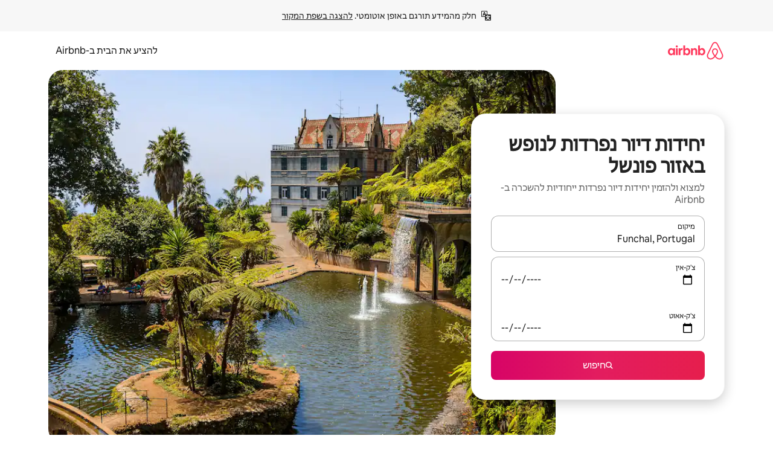

--- FILE ---
content_type: text/html;charset=utf-8
request_url: https://he.airbnb.com/funchal-portugal/stays/guesthouses
body_size: 125431
content:
<!doctype html>
<html lang="he" dir="rtl" data-is-hyperloop="true" data-is-async-local-storage="true" class="scrollbar-gutter"><head><meta charSet="utf-8"/><meta name="locale" content="he"/><meta name="google" content="notranslate"/><meta id="csrf-param-meta-tag" name="csrf-param" content="authenticity_token"/><meta id="csrf-token-meta-tag" name="csrf-token" content=""/><meta id="english-canonical-url" content=""/><meta name="twitter:widgets:csp" content="on"/><meta name="mobile-web-app-capable" content="yes"/><meta name="apple-mobile-web-app-capable" content="yes"/><meta name="application-name" content="Airbnb"/><meta name="apple-mobile-web-app-title" content="Airbnb"/><meta name="theme-color" content="#ffffff"/><meta name="msapplication-navbutton-color" content="#ffffff"/><meta name="apple-mobile-web-app-status-bar-style" content="black-translucent"/><meta name="msapplication-starturl" content="/?utm_source=homescreen"/><style id="seo-css-reset" type="text/css"> @font-face { font-family: 'Airbnb Cereal VF'; src: url('https://a0.muscache.com/airbnb/static/airbnb-dls-web/build/fonts/cereal-variable/AirbnbCerealVF_W_Wght.8816d9e5c3b6a860636193e36b6ac4e4.woff2') format('woff2 supports variations'), url('https://a0.muscache.com/airbnb/static/airbnb-dls-web/build/fonts/cereal-variable/AirbnbCerealVF_W_Wght.8816d9e5c3b6a860636193e36b6ac4e4.woff2') format('woff2-variations'); font-style: normal; unicode-range: U+0000-03FF, U+0500-058F, U+0700-074F, U+0780-FAFF, U+FE00-FE6F, U+FF00-EFFFF, U+FFFFE-10FFFF; font-display: swap; } @font-face { font-family: 'Airbnb Cereal VF'; src: url('https://a0.muscache.com/airbnb/static/airbnb-dls-web/build/fonts/cereal-variable/AirbnbCerealVF_Italics_W_Wght.bd5e0f97cea11e9264b40656a83357ec.woff2') format('woff2 supports variations'), url('https://a0.muscache.com/airbnb/static/airbnb-dls-web/build/fonts/cereal-variable/AirbnbCerealVF_Italics_W_Wght.bd5e0f97cea11e9264b40656a83357ec.woff2') format('woff2-variations'); font-style: italic; unicode-range: U+0000-03FF, U+0500-058F, U+0700-074F, U+0780-FAFF, U+FE00-FE6F, U+FF00-EFFFF, U+FFFFE-10FFFF; font-display: swap; } @font-face { font-family: 'Airbnb Cereal VF'; unicode-range: U+0600-06FF, U+0750-077F; font-style: normal; src: url('https://a0.muscache.com/airbnb/static/airbnb-dls-web/build/fonts/cereal-variable/AirbnbCerealVF_Arabic_W_Wght.6bee4dd7ab27ef998da2f3a25ae61b48.woff2') format('woff2 supports variations'), url('https://a0.muscache.com/airbnb/static/airbnb-dls-web/build/fonts/cereal-variable/AirbnbCerealVF_Arabic_W_Wght.6bee4dd7ab27ef998da2f3a25ae61b48.woff2') format('woff2-variations'); font-display: swap; } @font-face { font-family: 'Airbnb Cereal VF'; unicode-range: U+0400-04FF; font-style: normal; src: url('https://a0.muscache.com/airbnb/static/airbnb-dls-web/build/fonts/cereal-variable/AirbnbCerealVF_Cyril_W_Wght.df06d21e3ece5673610c24f0090979ff.woff2') format('woff2 supports variations'), url('https://a0.muscache.com/airbnb/static/airbnb-dls-web/build/fonts/cereal-variable/AirbnbCerealVF_Cyril_W_Wght.df06d21e3ece5673610c24f0090979ff.woff2') format('woff2-variations'); font-display: swap; } @font-face { font-family: 'Airbnb Cereal VF'; unicode-range: U+0590-05FF, U+FB00-FB4F; font-style: normal; src: url('https://a0.muscache.com/airbnb/static/airbnb-dls-web/build/fonts/cereal-variable/AirbnbCerealVF_Hebrew_W_Wght.8c6defa083bcccea47d68d872b5a2b0c.woff2') format('woff2 supports variations'), url('https://a0.muscache.com/airbnb/static/airbnb-dls-web/build/fonts/cereal-variable/AirbnbCerealVF_Hebrew_W_Wght.8c6defa083bcccea47d68d872b5a2b0c.woff2') format('woff2-variations'); font-display: swap; } @font-face { font-family: 'Airbnb Cereal VF'; src: url('https://a0.muscache.com/airbnb/static/airbnb-dls-web/build/fonts/cereal-variable/AirbnbCerealVF_W_Wght.8816d9e5c3b6a860636193e36b6ac4e4.woff2') format('woff2 supports variations'), url('https://a0.muscache.com/airbnb/static/airbnb-dls-web/build/fonts/cereal-variable/AirbnbCerealVF_W_Wght.8816d9e5c3b6a860636193e36b6ac4e4.woff2') format('woff2-variations'); font-style: normal; font-display: swap; } @font-face { font-family: 'Airbnb Cereal VF'; unicode-range: U+0900-097F; font-style: normal; src: url('https://a0.muscache.com/airbnb/static/airbnb-dls-web/build/fonts/cereal-variable/AirbnbCerealVF_Deva_W_Wght.b498e56f4d652dd9addb81cdafd7e6d8.woff2') format('woff2 supports variations'), url('https://a0.muscache.com/airbnb/static/airbnb-dls-web/build/fonts/cereal-variable/AirbnbCerealVF_Deva_W_Wght.b498e56f4d652dd9addb81cdafd7e6d8.woff2') format('woff2-variations'); font-display: swap; } @font-face { font-family: 'Airbnb Cereal VF'; unicode-range: U+0E00-0E7F; font-style: normal; src: url('https://a0.muscache.com/airbnb/static/airbnb-dls-web/build/fonts/cereal-variable/AirbnbCerealVF_ThaiLp_W_Wght.e40f7fff25db11840de609db35118844.woff2') format('woff2 supports variations'), url('https://a0.muscache.com/airbnb/static/airbnb-dls-web/build/fonts/cereal-variable/AirbnbCerealVF_ThaiLp_W_Wght.e40f7fff25db11840de609db35118844.woff2') format('woff2-variations'); font-display: swap; } @font-face { font-family: 'Airbnb Cereal VF'; unicode-range: U+0370-03FF; font-style: normal; src: url('https://a0.muscache.com/airbnb/static/airbnb-dls-web/build/fonts/cereal-variable/AirbnbCerealVF_Greek_W_Wght.4eec7b9ea9093264b972a6eb2a7f13b8.woff2') format('woff2 supports variations'), url('https://a0.muscache.com/airbnb/static/airbnb-dls-web/build/fonts/cereal-variable/AirbnbCerealVF_Greek_W_Wght.4eec7b9ea9093264b972a6eb2a7f13b8.woff2') format('woff2-variations'); font-display: swap; } html{font-family: Airbnb Cereal VF,Circular,-apple-system,BlinkMacSystemFont,Roboto,Helvetica Neue,sans-serif;color:inherit;-webkit-font-smoothing:antialiased;-moz-osx-font-smoothing:grayscale;font-synthesis:none;}body{font-size:14px;line-height:1.43;}*,::before,::after{box-sizing:border-box;}html,body,blockquote,dl,dd,h1,h2,h3,h4,h5,h6,hr,figure,p,pre,fieldset{margin:0;padding:0;border:0;}article,aside,details,figcaption,figure,footer,header,hgroup,menu,nav,section{display:block;}ol,ul{list-style:none;margin:0;padding:0;}a{text-decoration:none;color:inherit}input{font-family:inherit;}table{border-collapse:collapse;}.screen-reader-only{border:0;clip:rect(0,0,0,0);height:1px;margin:-1px;overflow:hidden;padding:0;position:absolute;width:1px}.screen-reader-only-focusable:focus{clip:auto;height:auto;margin:0;overflow:visible;position:static;width:auto}.skip-to-content:focus{background-color:#fff;font-size:18px;padding:0 24px;position:absolute;left:3px;line-height:64px;top:3px;z-index:10000}</style><script src="https://a0.muscache.com/airbnb/static/packages/web/common/frontend/hyperloop-browser/metroRequire.227ca10613.js" defer="" crossorigin="anonymous"></script><script src="https://a0.muscache.com/airbnb/static/packages/web/common/frontend/hyperloop-browser/shims_post_modules.6052315266.js" defer="" crossorigin="anonymous"></script><script src="https://a0.muscache.com/airbnb/static/packages/web/he/frontend/airmetro/browser/asyncRequire.23443725e4.js" defer="" crossorigin="anonymous"></script><script src="https://a0.muscache.com/airbnb/static/packages/web/common/frontend/hyperloop-browser/coreV2.1baf1d8370.js" defer="" crossorigin="anonymous"></script><script src="https://a0.muscache.com/airbnb/static/packages/web/common/b7d9.551822d9e2.js" defer="" crossorigin="anonymous"></script><script src="https://a0.muscache.com/airbnb/static/packages/web/common/frontend/seo-loop/routeHandler.9a8337f848.js" defer="" crossorigin="anonymous"></script><script src="https://a0.muscache.com/airbnb/static/packages/web/common/2148.0f63fd6432.js" defer="" crossorigin="anonymous"></script><script src="https://a0.muscache.com/airbnb/static/packages/web/common/217f.cf14833904.js" defer="" crossorigin="anonymous"></script><script src="https://a0.muscache.com/airbnb/static/packages/web/common/e18a.e9e13a26ba.js" defer="" crossorigin="anonymous"></script><script src="https://a0.muscache.com/airbnb/static/packages/web/common/57a4.0dfaef8edb.js" defer="" crossorigin="anonymous"></script><script src="https://a0.muscache.com/airbnb/static/packages/web/common/42cb.f078b943dc.js" defer="" crossorigin="anonymous"></script><script src="https://a0.muscache.com/airbnb/static/packages/web/common/frontend/moment-more-formats/src/locale/he.1e7b4993ba.js" defer="" crossorigin="anonymous"></script><script src="https://a0.muscache.com/airbnb/static/packages/web/common/frontend/seo-loop/apps/landing-pages/initializer.fb05ba9774.js" defer="" crossorigin="anonymous"></script><script src="https://a0.muscache.com/airbnb/static/packages/web/he/ce9a.6bb5a21883.js" defer="" crossorigin="anonymous"></script><script src="https://a0.muscache.com/airbnb/static/packages/web/common/frontend/landing-pages/page-types/stays/StaysRouteContainer.d710a13f78.js" defer="" crossorigin="anonymous"></script><script src="https://a0.muscache.com/airbnb/static/packages/web/common/5f7b.ab477603e8.js" defer="" crossorigin="anonymous"></script><script src="https://a0.muscache.com/airbnb/static/packages/web/common/0a2f.411bade0ca.js" defer="" crossorigin="anonymous"></script><script src="https://a0.muscache.com/airbnb/static/packages/web/common/0c01.15680075f8.js" defer="" crossorigin="anonymous"></script><script src="https://a0.muscache.com/airbnb/static/packages/web/common/ae27.e7c562abe0.js" defer="" crossorigin="anonymous"></script><script src="https://a0.muscache.com/airbnb/static/packages/web/common/5b92.fb7bda9420.js" defer="" crossorigin="anonymous"></script><script src="https://a0.muscache.com/airbnb/static/packages/web/common/9a38.8715bc6d28.js" defer="" crossorigin="anonymous"></script><script src="https://a0.muscache.com/airbnb/static/packages/web/common/e2da.c2c4778107.js" defer="" crossorigin="anonymous"></script><script src="https://a0.muscache.com/airbnb/static/packages/web/common/c6a9.e034875fb3.js" defer="" crossorigin="anonymous"></script><script src="https://a0.muscache.com/airbnb/static/packages/web/common/frontend/seo-loop/apps/landing-pages/client.4ded56a1eb.js" defer="" crossorigin="anonymous"></script><script>(function() {
  // pg_pixel is no-op now.
})()</script><script>"undefined"!=typeof window&&window.addEventListener("error",function e(r){if(window._errorReportingInitialized)return void window.removeEventListener("error",e);const{error:n}=r;if(!n)return;const o=r.message||n.message,t=/Requiring unknown module/.test(o)?.01:.1;if(Math.random()>t)return;const{locale:a,tracking_context:i}=window[Symbol.for("__ global cache key __")]?.["string | airbnb-bootstrap-data"]?.["_bootstrap-layout-init"]??{},s=a||navigator.language,l=location.pathname,c="undefined"!=typeof window?{tags:{loggingSource:"browser",sampleRate:String(t)}}:{sampleRate:String(t)};fetch("https://notify.bugsnag.com/",{headers:{"Bugsnag-Payload-Version":"5"},body:JSON.stringify({apiKey:"e393bc25e52fe915ffb56c14ddf2ff1b",payloadVersion:"5",notifier:{name:"Bugsnag JavaScript",version:"0.0.5-AirbnbUnhandledBufferedErrorCustomFetch",url:""},events:[{exceptions:[{errorClass:n.name,message:o,stacktrace:[{file:r.filename,lineNumber:r.lineno,columnNumber:r.colno}],type:"browserjs"}],request:{url:location.href},context:l,groupingHash:n.name.concat("-",o,"-",l),unhandled:!0,app:{releaseStage:i?.environment},device:{time:new Date,userAgent:navigator.userAgent},metaData:{infra:{app_name:i?.app,is_buffered_error:!0,loop_name:i?.controller,locale:s,service_worker_url:navigator.serviceWorker?.controller?.scriptURL},...c}}]}),method:"POST"})});</script><script>
// FID init code.
!function(e,n){let t,c,o,i=[];const r={passive:!0,capture:!0},f=new Date,u="pointerup",a="pointercancel";function s(e,n){t||(t=n,c=e,o=new Date,l())}function l(){c>=0&&c<o-f&&(i.forEach(e=>{e(c,t)}),i=[])}function p(t){if(t.cancelable){const c=(t.timeStamp>1e12?new Date:performance.now())-t.timeStamp;"pointerdown"===t.type?function(t,c){function o(){s(t,c),f()}function i(){f()}function f(){n(u,o,r),n(a,i,r)}e(u,o,r),e(a,i,r)}(c,t):s(c,t)}}var w;w=e,["click","mousedown","keydown","touchstart","pointerdown"].forEach(e=>{w(e,p,r)}),self.perfMetrics=self.perfMetrics||{},self.perfMetrics.onFirstInputDelay=function(e){i.push(e),l()},self.perfMetrics.clearFirstInputDelay=function(){t&&(t=null,c=null,o=null)}}(addEventListener,removeEventListener);
// LCP Polyfill code
!function(e,t,n){let o,r,c=0,a=0,s=0,i=!1,l=!0;const f=["IMG","H1","H2","H3","H4","H5","SVG"];let m,d,g;const u=["click","mousedown","keydown","touchstart","pointerdown","scroll"],E={passive:!0,capture:!0};function p(e,t,n){(t>1.000666778*a||o&&!document.body.contains(o))&&(a=t,s=n,o=e,g?.(s,o,a))}function h(e){d?.observe(e)}function N(){if(l)if(i)m||(m={IMG:document.getElementsByTagName("img"),H1:document.getElementsByTagName("h1"),H2:document.getElementsByTagName("h2"),H3:document.getElementsByTagName("h3"),H4:document.getElementsByTagName("h4"),H5:document.getElementsByTagName("h5"),SVG:document.getElementsByTagName("svg")}),f.forEach(e=>{Array.from(m[e]).forEach(e=>{h(e)})}),setTimeout(N,50);else{let e;for(!r&&document.body&&(r=document.createNodeIterator(document.body,NodeFilter.SHOW_ELEMENT,e=>{return t=e,f.includes(t.tagName)||t.hasAttribute("data-lcp-candidate")?NodeFilter.FILTER_ACCEPT:NodeFilter.FILTER_REJECT;var t}));e=r?.nextNode();)h(e);n(N)}}function H(){c=performance.now(),a=0,s=0,o=null,d=new IntersectionObserver(e=>{e.filter(e=>e.isIntersecting).forEach(e=>{!function(e,t,o){const r=t.height*t.width;if(["H1","H2","H3","H4","H5"].includes(e.tagName)){const t=document.createRange();t.selectNodeContents(e),n(()=>{const n=t.getBoundingClientRect(),c=n.height*n.width;o(e,Math.min(c,r),performance.now())})}else if("IMG"!==e.tagName)o(e,r,performance.now());else{const t=()=>n(()=>o(e,r,performance.now()));e.complete?t():e.addEventListener("load",t,{once:!0})}}(e.target,e.intersectionRect,p)})}),n(N),u.forEach(t=>{e(t,y,E)})}function y(e){const t=e.target;("scroll"!==e.type||"expand-trigger"!==t?.className&&"contract-trigger"!==t?.className)&&0!==a&&(performance.now()-c<250||T())}function T(){d?.disconnect(),u.forEach(e=>{t(e,y,E)}),l=!1,d=null}H(),self.perfMetrics=self.perfMetrics||{},self.perfMetrics.onLargestContentfulPaint=function(e){g=e,0!==s&&null!==o&&g(s,o,a)},self.perfMetrics.startSearchingForLargestContentfulPaint=H.bind(null,!1),self.perfMetrics.stopSearchingForLargestContentfulPaint=T,self.perfMetrics.markIsHydratedForLargestContentfulPaint=()=>{i=!0},self.perfMetrics.registerLCPCandidate=h,self.perfMetrics.inspectLCPTarget=()=>o}(addEventListener,removeEventListener,requestAnimationFrame);
// INP init code.
!function(e){let n,t=0;const r={value:-1,entries:[]};let i,o=[];const s=new Map;let a,c=0,l=1/0,u=0;function f(){return null!=a?c:null!=performance.interactionCount?performance.interactionCount:0}function d(){return f()-t}function p(e){e.forEach(e=>{e.interactionId&&function(e){if(null==e.interactionId)return;const n=o[o.length-1],t=s.get(e.interactionId);if(null!=t||o.length<10||e.duration>n.latency){if(null!=t)t.entries.push(e),t.latency=Math.max(t.latency,e.duration);else{const n={id:e.interactionId,latency:e.duration,entries:[e]};o.push(n),s.set(e.interactionId,n)}o.sort((e,n)=>n.latency-e.latency),o.splice(10).forEach(e=>{s.delete(e.id)})}}(e)});const n=function(){const e=Math.min(o.length-1,Math.floor(d()/50));return o[e]}();n&&n.latency!==r.value&&(r.value=n.latency,r.entries=n.entries,v())}function v(){r.value>=0&&i&&i(r.value,r.entries)}"PerformanceObserver"in window&&PerformanceObserver.supportedEntryTypes&&PerformanceObserver.supportedEntryTypes.includes("event")&&("interactionCount"in performance||null!=a||PerformanceObserver.supportedEntryTypes&&PerformanceObserver.supportedEntryTypes.includes("event")&&(a=new PerformanceObserver(e=>{Promise.resolve().then(()=>{e.getEntries().forEach(e=>{e.interactionId&&(l=Math.min(l,e.interactionId),u=Math.max(u,e.interactionId),c=u?(u-l)/7+1:0)})})}),a.observe({type:"event",buffered:!0,durationThreshold:0})),n=new PerformanceObserver(e=>{Promise.resolve().then(()=>{p(e.getEntries())})}),n.observe({type:"event",buffered:!0,durationThreshold:40}),n.observe({type:"first-input",buffered:!0}),e("visibilitychange",function(){null!=n&&"hidden"===document.visibilityState&&(p(n.takeRecords()),r.value<0&&d()>0&&(r.value=0,r.entries=[]),v())},!0),e("pageshow",function(e){e.persisted&&(o=[],s.clear(),t=f(),r.value=-1,r.entries=[])},!0)),self.perfMetrics=self.perfMetrics||{},self.perfMetrics.onInp=function(e){r.value>=0?e(r.value,r.entries):i=e},self.perfMetrics.clearInp=function(){o=[],s.clear(),t=0,c=0,l=1/0,u=0,r.value=-1,r.entries=[]}}(addEventListener);
</script><script>((e,t,o,n)=>{if(!n.supports("(font: -apple-system-body) and (-webkit-touch-callout: default)"))return;const d=e.createElement("div");d.setAttribute("style","font: -apple-system-body"),t.appendChild(d),"17px"===o(d).fontSize&&t.style.setProperty("font-size","16px"),t.removeChild(d)})(document,document.documentElement,getComputedStyle,CSS);</script><script>(()=>{if("undefined"==typeof window)return;if("ScrollTimeline"in window)return;const n=new Map;window.queuedAnimations=n,window.queuedAnimationsLoaded=new AbortController,window.addEventListener("animationstart",i=>{const e=i.target;e.getAnimations().filter(n=>n.animationName===i.animationName).forEach(i=>{n.set(i,e)})},{signal:window.queuedAnimationsLoaded.signal})})();</script><link rel="search" type="application/opensearchdescription+xml" href="/opensearch.xml" title="Airbnb"/><link rel="apple-touch-icon" href="https://a0.muscache.com/airbnb/static/icons/apple-touch-icon-76x76-3b313d93b1b5823293524b9764352ac9.png"/><link rel="apple-touch-icon" sizes="76x76" href="https://a0.muscache.com/airbnb/static/icons/apple-touch-icon-76x76-3b313d93b1b5823293524b9764352ac9.png"/><link rel="apple-touch-icon" sizes="120x120" href="https://a0.muscache.com/airbnb/static/icons/apple-touch-icon-120x120-52b1adb4fe3a8f825fc4b143de12ea4b.png"/><link rel="apple-touch-icon" sizes="152x152" href="https://a0.muscache.com/airbnb/static/icons/apple-touch-icon-152x152-7b7c6444b63d8b6ebad9dae7169e5ed6.png"/><link rel="apple-touch-icon" sizes="180x180" href="https://a0.muscache.com/airbnb/static/icons/apple-touch-icon-180x180-bcbe0e3960cd084eb8eaf1353cf3c730.png"/><link rel="icon" sizes="192x192" href="https://a0.muscache.com/im/pictures/airbnb-platform-assets/AirbnbPlatformAssets-Favicons/original/0d189acb-3f82-4b2c-b95f-ad1d6a803d13.png?im_w=240"/><link rel="shortcut icon" sizes="76x76" type="image/png" href="https://a0.muscache.com/im/pictures/airbnb-platform-assets/AirbnbPlatformAssets-Favicons/original/0d189acb-3f82-4b2c-b95f-ad1d6a803d13.png?im_w=240"/><link rel="mask-icon" href="https://a0.muscache.com/pictures/airbnb-platform-assets/AirbnbPlatformAssets-Favicons/original/304e8c59-05df-4fab-9846-f69fd7f749b0.svg?im_w=240" color="#FF5A5F"/><link rel="apple-touch-icon" href="https://a0.muscache.com/airbnb/static/icons/apple-touch-icon-76x76-3b313d93b1b5823293524b9764352ac9.png"/><link rel="apple-touch-icon" sizes="76x76" href="https://a0.muscache.com/airbnb/static/icons/apple-touch-icon-76x76-3b313d93b1b5823293524b9764352ac9.png"/><link rel="apple-touch-icon" sizes="120x120" href="https://a0.muscache.com/airbnb/static/icons/apple-touch-icon-120x120-52b1adb4fe3a8f825fc4b143de12ea4b.png"/><link rel="apple-touch-icon" sizes="152x152" href="https://a0.muscache.com/airbnb/static/icons/apple-touch-icon-152x152-7b7c6444b63d8b6ebad9dae7169e5ed6.png"/><link rel="apple-touch-icon" sizes="180x180" href="https://a0.muscache.com/airbnb/static/icons/apple-touch-icon-180x180-bcbe0e3960cd084eb8eaf1353cf3c730.png"/><link rel="icon" sizes="192x192" href="https://a0.muscache.com/im/pictures/airbnb-platform-assets/AirbnbPlatformAssets-Favicons/original/0d189acb-3f82-4b2c-b95f-ad1d6a803d13.png?im_w=240"/><link rel="shortcut icon" sizes="76x76" type="image/png" href="https://a0.muscache.com/im/pictures/airbnb-platform-assets/AirbnbPlatformAssets-Favicons/original/0d189acb-3f82-4b2c-b95f-ad1d6a803d13.png?im_w=240"/><link rel="mask-icon" href="https://a0.muscache.com/pictures/airbnb-platform-assets/AirbnbPlatformAssets-Favicons/original/304e8c59-05df-4fab-9846-f69fd7f749b0.svg?im_w=240" color="#FF5A5F"/><style id="aphrodite" type="text/css" data-aphrodite="true">._1iy98nd{pointer-events:none !important;-webkit-user-select:none !important;user-select:none !important;white-space:pre-wrap !important;padding-right:0px !important;padding-left:0px !important;font-family:Airbnb Cereal VF,Circular,-apple-system,BlinkMacSystemFont,Roboto,Helvetica Neue,sans-serif !important;font-size:1.125rem !important;}._7h1p0g{margin:0 !important;padding:0 !important;}</style><style id="linaria" type="text/css" data-linaria="true">.c1jo210i.c1jo210i.c1jo210i{display:grid;}

.cnk25hy.cnk25hy.cnk25hy{height:100%;}

.e1mkvczo.e1mkvczo.e1mkvczo{grid-row:1;grid-column:1;}

.dir.perb90o.perb90o.perb90o{transition:opacity 75ms var(--motion-linear-curve-animation-timing-function), visibility 75ms var(--motion-linear-curve-animation-timing-function);}

.ni1yqzk.ni1yqzk.ni1yqzk{opacity:1;visibility:visible;}

.rgyynxb.rgyynxb.rgyynxb{opacity:0;visibility:hidden;}
.cyqdyy.cyqdyy.cyqdyy{position:relative;}

.dir.cyqdyy.cyqdyy.cyqdyy{background-color:var(--palette-white);}

.vz2oe5x.vz2oe5x.vz2oe5x{--view-transition_play-state:running;}

.vg7vsjx.vg7vsjx.vg7vsjx{height:100%;}

.v1cv8r21.v1cv8r21.v1cv8r21{display:contents;}

.vyb6402.vyb6402.vyb6402:where(.contextual-grow)::view-transition-group(container),.vyb6402.vyb6402.vyb6402:where(.contextual-grow)::view-transition-group(container-content){mix-blend-mode:normal;overflow:hidden;}

.dir.vyb6402.vyb6402.vyb6402:where(.contextual-grow)::view-transition-group(container),.dir.vyb6402.vyb6402.vyb6402:where(.contextual-grow)::view-transition-group(container-content){border-radius:var(--container-border-radius,15px);}

.dir.vyb6402.vyb6402.vyb6402:where(.contextual-grow)::view-transition-group(container){border-bottom:var(--container-border,none);}

@media (prefers-reduced-motion:no-preference){
.vyb6402.vyb6402.vyb6402:where(.contextual-grow).exit.exit.exit::view-transition-old(container){--view-transition_mix-blend-mode:plus-lighter;opacity:var(--view-transition-fade-effect_opacity-from);--view-transition-fade-effect_opacity-from:1;--view-transition-fade-effect_duration:75ms;--view-transition-fade-effect_transition_timing-function:var(--motion-linear-curve-animation-timing-function);--view-transition-fade-effect_delay:var(--contextual-grow_fade-delay,50ms);animation:var(--reduced-motion_duration,var(--view-transition-fade-effect_duration,200ms)) var(--view-transition-fade-effect_timing-function,linear) var(--view-transition-fade-effect_delay,0ms) 1 normal var(--view-transition_fill-mode,both) var(--view-transition_play-state,paused) fade-vyb6402;}

.dir.vyb6402.vyb6402.vyb6402:where(.contextual-grow).exit.exit.exit::view-transition-old(container){animation:var(--reduced-motion_duration,var(--view-transition-fade-effect_duration,200ms)) var(--view-transition-fade-effect_timing-function,linear) var(--view-transition-fade-effect_delay,0ms) 1 normal var(--view-transition_fill-mode,both) var(--view-transition_play-state,paused) fade-vyb6402;}

@keyframes fade-vyb6402{
from{opacity:var(--view-transition-fade-effect_opacity-from,0);visibility:visible;}

to{opacity:var(--view-transition-fade-effect_opacity-to,1);}}}

@media (prefers-reduced-motion:reduce),(update:slow),(update:none){
.vyb6402.vyb6402.vyb6402:where(.contextual-grow).exit.exit.exit::view-transition-old(container){--view-transition_mix-blend-mode:plus-lighter;opacity:var(--view-transition-fade-effect_opacity-from);}

.dir.vyb6402.vyb6402.vyb6402:where(.contextual-grow).exit.exit.exit::view-transition-old(container){animation:var(--reduced-motion_duration,var(--view-transition-fade-effect_duration,200ms)) var(--view-transition-fade-effect_timing-function,linear) var(--view-transition-fade-effect_delay,0ms) 1 normal var(--view-transition_fill-mode,both) var(--view-transition_play-state,paused) fade-vyb6402;}

@keyframes fade-vyb6402{
from{opacity:var(--view-transition-fade-effect_opacity-from,0);visibility:visible;}

to{opacity:var(--view-transition-fade-effect_opacity-to,1);}}}

@media (prefers-reduced-motion:no-preference){
.vyb6402.vyb6402.vyb6402:where(.contextual-grow).enter.enter.enter::view-transition-old(container){--view-transition_mix-blend-mode:plus-lighter;opacity:var(--view-transition-fade-effect_opacity-from);--view-transition-fade-effect_opacity-from:1;--view-transition-fade-effect_opacity-to:0;--view-transition-fade-effect_duration:75ms;--view-transition-fade-effect_transition_timing-function:var(--motion-linear-curve-animation-timing-function);--view-transition-fade-effect_delay:var(--contextual-grow_fade-delay,50ms);animation:var(--reduced-motion_duration,var(--view-transition-fade-effect_duration,200ms)) var(--view-transition-fade-effect_timing-function,linear) var(--view-transition-fade-effect_delay,0ms) 1 normal var(--view-transition_fill-mode,both) var(--view-transition_play-state,paused) fade-vyb6402;--view-transition-scale-effect_duration:500ms;animation:var(--reduced-motion_duration,var(--view-transition-scale-effect_duration,200ms)) var(--view-transition-scale-effect_timing-function,var(--motion-standard-curve-animation-timing-function)) var(--view-transition-scale-effect_delay,0ms) 1 normal var(--view-transition_fill-mode,both) var(--view-transition_play-state,paused) scale-vyb6402;}

.dir.vyb6402.vyb6402.vyb6402:where(.contextual-grow).enter.enter.enter::view-transition-old(container){animation:var(--reduced-motion_duration,var(--view-transition-fade-effect_duration,200ms)) var(--view-transition-fade-effect_timing-function,linear) var(--view-transition-fade-effect_delay,0ms) 1 normal var(--view-transition_fill-mode,both) var(--view-transition_play-state,paused) fade-vyb6402,var(--reduced-motion_duration,var(--view-transition-scale-effect_duration,200ms)) var(--view-transition-scale-effect_timing-function,var(--motion-standard-curve-animation-timing-function)) var(--view-transition-scale-effect_delay,0ms) 1 normal var(--view-transition_fill-mode,both) var(--view-transition_play-state,paused) scale-vyb6402;}

@keyframes fade-vyb6402{
from{opacity:var(--view-transition-fade-effect_opacity-from,0);visibility:visible;}

to{opacity:var(--view-transition-fade-effect_opacity-to,1);}}

@keyframes scale-vyb6402{
from{filter:var(--view-transition_from-filter);visibility:visible;scale:var(--view-transition-scale-effect_from,1);}

to{filter:var(--view-transition_to-filter);scale:var(--view-transition-scale-effect_to,0);}}}

@media (prefers-reduced-motion:reduce),(update:slow),(update:none){
.vyb6402.vyb6402.vyb6402:where(.contextual-grow).enter.enter.enter::view-transition-old(container){--view-transition_mix-blend-mode:plus-lighter;opacity:var(--view-transition-fade-effect_opacity-from);}

.dir.vyb6402.vyb6402.vyb6402:where(.contextual-grow).enter.enter.enter::view-transition-old(container){animation:var(--reduced-motion_duration,var(--view-transition-fade-effect_duration,200ms)) var(--view-transition-fade-effect_timing-function,linear) var(--view-transition-fade-effect_delay,0ms) 1 normal var(--view-transition_fill-mode,both) var(--view-transition_play-state,paused) fade-vyb6402;}

@keyframes fade-vyb6402{
from{opacity:var(--view-transition-fade-effect_opacity-from,0);visibility:visible;}

to{opacity:var(--view-transition-fade-effect_opacity-to,1);}}}

@media (prefers-reduced-motion:no-preference){
.vyb6402.vyb6402.vyb6402:where(.contextual-grow).enter.enter.enter::view-transition-new(container){--view-transition_mix-blend-mode:plus-lighter;opacity:var(--view-transition-fade-effect_opacity-from);--view-transition-fade-effect_opacity-from:1;--view-transition-fade-effect_duration:75ms;--view-transition-fade-effect_transition_timing-function:var(--motion-linear-curve-animation-timing-function);--view-transition-fade-effect_delay:var(--contextual-grow_fade-delay,50ms);animation:var(--reduced-motion_duration,var(--view-transition-fade-effect_duration,200ms)) var(--view-transition-fade-effect_timing-function,linear) var(--view-transition-fade-effect_delay,0ms) 1 normal var(--view-transition_fill-mode,both) var(--view-transition_play-state,paused) fade-vyb6402;animation:var(--reduced-motion_duration,var(--view-transition-scale-effect_duration,200ms)) var(--view-transition-scale-effect_timing-function,var(--motion-standard-curve-animation-timing-function)) var(--view-transition-scale-effect_delay,0ms) 1 normal var(--view-transition_fill-mode,both) var(--view-transition_play-state,paused) scale-vyb6402;}

.dir.vyb6402.vyb6402.vyb6402:where(.contextual-grow).enter.enter.enter::view-transition-new(container){animation:var(--reduced-motion_duration,var(--view-transition-fade-effect_duration,200ms)) var(--view-transition-fade-effect_timing-function,linear) var(--view-transition-fade-effect_delay,0ms) 1 normal var(--view-transition_fill-mode,both) var(--view-transition_play-state,paused) fade-vyb6402;}

@keyframes fade-vyb6402{
from{opacity:var(--view-transition-fade-effect_opacity-from,0);visibility:visible;}

to{opacity:var(--view-transition-fade-effect_opacity-to,1);}}

@keyframes scale-vyb6402{
from{filter:var(--view-transition_from-filter);visibility:visible;scale:var(--view-transition-scale-effect_from,1);}

to{filter:var(--view-transition_to-filter);scale:var(--view-transition-scale-effect_to,0);}}}

@media (prefers-reduced-motion:reduce),(update:slow),(update:none){
.vyb6402.vyb6402.vyb6402:where(.contextual-grow).enter.enter.enter::view-transition-new(container){--view-transition_mix-blend-mode:plus-lighter;opacity:var(--view-transition-fade-effect_opacity-from);}

.dir.vyb6402.vyb6402.vyb6402:where(.contextual-grow).enter.enter.enter::view-transition-new(container){animation:var(--reduced-motion_duration,var(--view-transition-fade-effect_duration,200ms)) var(--view-transition-fade-effect_timing-function,linear) var(--view-transition-fade-effect_delay,0ms) 1 normal var(--view-transition_fill-mode,both) var(--view-transition_play-state,paused) fade-vyb6402;}

@keyframes fade-vyb6402{
from{opacity:var(--view-transition-fade-effect_opacity-from,0);visibility:visible;}

to{opacity:var(--view-transition-fade-effect_opacity-to,1);}}}

.vyb6402.vyb6402.vyb6402:where(.contextual-grow)::view-transition-new(container-content){mix-blend-mode:normal;}

@media (prefers-reduced-motion:no-preference){
.vyb6402.vyb6402.vyb6402:where(.contextual-grow).enter.enter.enter::view-transition-old(container-content){mix-blend-mode:normal;--view-transition_mix-blend-mode:plus-lighter;opacity:var(--view-transition-fade-effect_opacity-from);--view-transition-fade-effect_opacity-from:1;--view-transition-fade-effect_opacity-to:0;--view-transition-fade-effect_duration:75ms;--view-transition-fade-effect_transition_timing-function:var(--motion-linear-curve-animation-timing-function);--view-transition-fade-effect_delay:var(--contextual-grow_fade-delay,50ms);animation:var(--reduced-motion_duration,var(--view-transition-fade-effect_duration,200ms)) var(--view-transition-fade-effect_timing-function,linear) var(--view-transition-fade-effect_delay,0ms) 1 normal var(--view-transition_fill-mode,both) var(--view-transition_play-state,paused) fade-vyb6402;}

.dir.vyb6402.vyb6402.vyb6402:where(.contextual-grow).enter.enter.enter::view-transition-old(container-content){animation:var(--reduced-motion_duration,var(--view-transition-fade-effect_duration,200ms)) var(--view-transition-fade-effect_timing-function,linear) var(--view-transition-fade-effect_delay,0ms) 1 normal var(--view-transition_fill-mode,both) var(--view-transition_play-state,paused) fade-vyb6402;}

@keyframes fade-vyb6402{
from{opacity:var(--view-transition-fade-effect_opacity-from,0);visibility:visible;}

to{opacity:var(--view-transition-fade-effect_opacity-to,1);}}}

@media (prefers-reduced-motion:reduce),(update:slow),(update:none){
.vyb6402.vyb6402.vyb6402:where(.contextual-grow).enter.enter.enter::view-transition-old(container-content){--view-transition_mix-blend-mode:plus-lighter;opacity:var(--view-transition-fade-effect_opacity-from);}

.dir.vyb6402.vyb6402.vyb6402:where(.contextual-grow).enter.enter.enter::view-transition-old(container-content){animation:var(--reduced-motion_duration,var(--view-transition-fade-effect_duration,200ms)) var(--view-transition-fade-effect_timing-function,linear) var(--view-transition-fade-effect_delay,0ms) 1 normal var(--view-transition_fill-mode,both) var(--view-transition_play-state,paused) fade-vyb6402;}

@keyframes fade-vyb6402{
from{opacity:var(--view-transition-fade-effect_opacity-from,0);visibility:visible;}

to{opacity:var(--view-transition-fade-effect_opacity-to,1);}}}

@media (prefers-reduced-motion:no-preference){
.vyb6402.vyb6402.vyb6402:where(.contextual-grow).enter.enter.enter::view-transition-new(container-content){mix-blend-mode:normal;--view-transition_mix-blend-mode:plus-lighter;opacity:var(--view-transition-fade-effect_opacity-from);--view-transition-fade-effect_opacity-from:var(--contextual-grow_content-start-opacity,0);--view-transition-fade-effect_duration:75ms;--view-transition-fade-effect_transition_timing-function:var(--motion-linear-curve-animation-timing-function);--view-transition-fade-effect_delay:var(--contextual-grow_fade-delay,50ms);animation:var(--reduced-motion_duration,var(--view-transition-fade-effect_duration,200ms)) var(--view-transition-fade-effect_timing-function,linear) var(--view-transition-fade-effect_delay,0ms) 1 normal var(--view-transition_fill-mode,both) var(--view-transition_play-state,paused) fade-vyb6402;}

.dir.vyb6402.vyb6402.vyb6402:where(.contextual-grow).enter.enter.enter::view-transition-new(container-content){animation:var(--reduced-motion_duration,var(--view-transition-fade-effect_duration,200ms)) var(--view-transition-fade-effect_timing-function,linear) var(--view-transition-fade-effect_delay,0ms) 1 normal var(--view-transition_fill-mode,both) var(--view-transition_play-state,paused) fade-vyb6402;}

@keyframes fade-vyb6402{
from{opacity:var(--view-transition-fade-effect_opacity-from,0);visibility:visible;}

to{opacity:var(--view-transition-fade-effect_opacity-to,1);}}}

@media (prefers-reduced-motion:reduce),(update:slow),(update:none){
.vyb6402.vyb6402.vyb6402:where(.contextual-grow).enter.enter.enter::view-transition-new(container-content){--view-transition_mix-blend-mode:plus-lighter;opacity:var(--view-transition-fade-effect_opacity-from);}

.dir.vyb6402.vyb6402.vyb6402:where(.contextual-grow).enter.enter.enter::view-transition-new(container-content){animation:var(--reduced-motion_duration,var(--view-transition-fade-effect_duration,200ms)) var(--view-transition-fade-effect_timing-function,linear) var(--view-transition-fade-effect_delay,0ms) 1 normal var(--view-transition_fill-mode,both) var(--view-transition_play-state,paused) fade-vyb6402;}

@keyframes fade-vyb6402{
from{opacity:var(--view-transition-fade-effect_opacity-from,0);visibility:visible;}

to{opacity:var(--view-transition-fade-effect_opacity-to,1);}}}

@media (prefers-reduced-motion:no-preference){
.vyb6402.vyb6402.vyb6402:where(.contextual-grow).exit.exit.exit::view-transition-old(container-content){--view-transition_mix-blend-mode:plus-lighter;opacity:var(--view-transition-fade-effect_opacity-from);--view-transition-fade-effect_opacity-from:1;--view-transition-fade-effect_opacity-to:0;--view-transition-fade-effect_duration:75ms;--view-transition-fade-effect_transition_timing-function:var(--motion-linear-curve-animation-timing-function);--view-transition-fade-effect_delay:var(--contextual-grow_fade-delay,50ms);animation:var(--reduced-motion_duration,var(--view-transition-fade-effect_duration,200ms)) var(--view-transition-fade-effect_timing-function,linear) var(--view-transition-fade-effect_delay,0ms) 1 normal var(--view-transition_fill-mode,both) var(--view-transition_play-state,paused) fade-vyb6402;}

.dir.vyb6402.vyb6402.vyb6402:where(.contextual-grow).exit.exit.exit::view-transition-old(container-content){animation:var(--reduced-motion_duration,var(--view-transition-fade-effect_duration,200ms)) var(--view-transition-fade-effect_timing-function,linear) var(--view-transition-fade-effect_delay,0ms) 1 normal var(--view-transition_fill-mode,both) var(--view-transition_play-state,paused) fade-vyb6402;}

@keyframes fade-vyb6402{
from{opacity:var(--view-transition-fade-effect_opacity-from,0);visibility:visible;}

to{opacity:var(--view-transition-fade-effect_opacity-to,1);}}}

@media (prefers-reduced-motion:reduce),(update:slow),(update:none){
.vyb6402.vyb6402.vyb6402:where(.contextual-grow).exit.exit.exit::view-transition-old(container-content){--view-transition_mix-blend-mode:plus-lighter;opacity:var(--view-transition-fade-effect_opacity-from);}

.dir.vyb6402.vyb6402.vyb6402:where(.contextual-grow).exit.exit.exit::view-transition-old(container-content){animation:var(--reduced-motion_duration,var(--view-transition-fade-effect_duration,200ms)) var(--view-transition-fade-effect_timing-function,linear) var(--view-transition-fade-effect_delay,0ms) 1 normal var(--view-transition_fill-mode,both) var(--view-transition_play-state,paused) fade-vyb6402;}

@keyframes fade-vyb6402{
from{opacity:var(--view-transition-fade-effect_opacity-from,0);visibility:visible;}

to{opacity:var(--view-transition-fade-effect_opacity-to,1);}}}

@media (prefers-reduced-motion:no-preference){
.vyb6402.vyb6402.vyb6402:where(.contextual-grow).exit.exit.exit::view-transition-new(container-content){mix-blend-mode:normal;--view-transition_mix-blend-mode:plus-lighter;opacity:var(--view-transition-fade-effect_opacity-from);--view-transition-fade-effect_duration:75ms;--view-transition-fade-effect_transition_timing-function:var(--motion-linear-curve-animation-timing-function);--view-transition-fade-effect_delay:var(--contextual-grow_fade-delay,50ms);animation:var(--reduced-motion_duration,var(--view-transition-fade-effect_duration,200ms)) var(--view-transition-fade-effect_timing-function,linear) var(--view-transition-fade-effect_delay,0ms) 1 normal var(--view-transition_fill-mode,both) var(--view-transition_play-state,paused) fade-vyb6402;}

.dir.vyb6402.vyb6402.vyb6402:where(.contextual-grow).exit.exit.exit::view-transition-new(container-content){animation:var(--reduced-motion_duration,var(--view-transition-fade-effect_duration,200ms)) var(--view-transition-fade-effect_timing-function,linear) var(--view-transition-fade-effect_delay,0ms) 1 normal var(--view-transition_fill-mode,both) var(--view-transition_play-state,paused) fade-vyb6402;}

@keyframes fade-vyb6402{
from{opacity:var(--view-transition-fade-effect_opacity-from,0);visibility:visible;}

to{opacity:var(--view-transition-fade-effect_opacity-to,1);}}}

@media (prefers-reduced-motion:reduce),(update:slow),(update:none){
.vyb6402.vyb6402.vyb6402:where(.contextual-grow).exit.exit.exit::view-transition-new(container-content){--view-transition_mix-blend-mode:plus-lighter;opacity:var(--view-transition-fade-effect_opacity-from);}

.dir.vyb6402.vyb6402.vyb6402:where(.contextual-grow).exit.exit.exit::view-transition-new(container-content){animation:var(--reduced-motion_duration,var(--view-transition-fade-effect_duration,200ms)) var(--view-transition-fade-effect_timing-function,linear) var(--view-transition-fade-effect_delay,0ms) 1 normal var(--view-transition_fill-mode,both) var(--view-transition_play-state,paused) fade-vyb6402;}

@keyframes fade-vyb6402{
from{opacity:var(--view-transition-fade-effect_opacity-from,0);visibility:visible;}

to{opacity:var(--view-transition-fade-effect_opacity-to,1);}}}

@media (prefers-reduced-motion:no-preference){
.vyb6402.vyb6402.vyb6402:where(.contextual-grow).exit.exit.exit::view-transition-new(container){--view-transition_mix-blend-mode:plus-lighter;opacity:var(--view-transition-fade-effect_opacity-from);--view-transition-fade-effect_duration:75ms;--view-transition-fade-effect_transition_timing-function:var(--motion-linear-curve-animation-timing-function);--view-transition-fade-effect_delay:var(--contextual-grow_fade-delay,50ms);animation:var(--reduced-motion_duration,var(--view-transition-fade-effect_duration,200ms)) var(--view-transition-fade-effect_timing-function,linear) var(--view-transition-fade-effect_delay,0ms) 1 normal var(--view-transition_fill-mode,both) var(--view-transition_play-state,paused) fade-vyb6402;}

.dir.vyb6402.vyb6402.vyb6402:where(.contextual-grow).exit.exit.exit::view-transition-new(container){animation:var(--reduced-motion_duration,var(--view-transition-fade-effect_duration,200ms)) var(--view-transition-fade-effect_timing-function,linear) var(--view-transition-fade-effect_delay,0ms) 1 normal var(--view-transition_fill-mode,both) var(--view-transition_play-state,paused) fade-vyb6402;}

@keyframes fade-vyb6402{
from{opacity:var(--view-transition-fade-effect_opacity-from,0);visibility:visible;}

to{opacity:var(--view-transition-fade-effect_opacity-to,1);}}}

@media (prefers-reduced-motion:reduce),(update:slow),(update:none){
.vyb6402.vyb6402.vyb6402:where(.contextual-grow).exit.exit.exit::view-transition-new(container){--view-transition_mix-blend-mode:plus-lighter;opacity:var(--view-transition-fade-effect_opacity-from);}

.dir.vyb6402.vyb6402.vyb6402:where(.contextual-grow).exit.exit.exit::view-transition-new(container){animation:var(--reduced-motion_duration,var(--view-transition-fade-effect_duration,200ms)) var(--view-transition-fade-effect_timing-function,linear) var(--view-transition-fade-effect_delay,0ms) 1 normal var(--view-transition_fill-mode,both) var(--view-transition_play-state,paused) fade-vyb6402;}

@keyframes fade-vyb6402{
from{opacity:var(--view-transition-fade-effect_opacity-from,0);visibility:visible;}

to{opacity:var(--view-transition-fade-effect_opacity-to,1);}}}

.vyb6402.vyb6402.vyb6402:where(.contextual-grow).enter.enter.enter::view-transition-new(root){display:none;}

.vyb6402.vyb6402.vyb6402:where(.contextual-grow).exit.exit.exit::view-transition-old(root){display:none;}

@media (prefers-reduced-motion:no-preference){
.vyb6402.vyb6402.vyb6402:where(.contextual-grow).enter.enter.enter::view-transition-old(root){--view-transition_mix-blend-mode:plus-lighter;opacity:var(--view-transition-fade-effect_opacity-from);--view-transition-fade-effect_opacity-from:var(--contextual-grow_start-opacity,1);--view-transition-fade-effect_opacity-to:var(--contextual-grow_end-opacity,0);--view-transition-fade-effect_duration:75ms;--view-transition-fade-effect_delay:var(--contextual-grow_fade-delay,50ms);animation:var(--reduced-motion_duration,var(--view-transition-fade-effect_duration,200ms)) var(--view-transition-fade-effect_timing-function,linear) var(--view-transition-fade-effect_delay,0ms) 1 normal var(--view-transition_fill-mode,both) var(--view-transition_play-state,paused) fade-vyb6402;--view-transition-scale-effect_to:var(--contextual-grow_scale--end,0.94);--view-transition-scale-effect_duration:500ms;animation:var(--reduced-motion_duration,var(--view-transition-scale-effect_duration,200ms)) var(--view-transition-scale-effect_timing-function,var(--motion-standard-curve-animation-timing-function)) var(--view-transition-scale-effect_delay,0ms) 1 normal var(--view-transition_fill-mode,both) var(--view-transition_play-state,paused) scale-vyb6402;--view-transition_from-filter:brightness(var(--scrim-animation_end-brightness,1));--view-transition_to-filter:brightness(var(--scrim-animation_start-brightness,0.6));}

.dir.vyb6402.vyb6402.vyb6402:where(.contextual-grow).enter.enter.enter::view-transition-old(root){animation:var(--reduced-motion_duration,var(--view-transition-fade-effect_duration,200ms)) var(--view-transition-fade-effect_timing-function,linear) var(--view-transition-fade-effect_delay,0ms) 1 normal var(--view-transition_fill-mode,both) var(--view-transition_play-state,paused) fade-vyb6402,var(--reduced-motion_duration,var(--view-transition-scale-effect_duration,200ms)) var(--view-transition-scale-effect_timing-function,var(--motion-standard-curve-animation-timing-function)) var(--view-transition-scale-effect_delay,0ms) 1 normal var(--view-transition_fill-mode,both) var(--view-transition_play-state,paused) scale-vyb6402;}

@keyframes fade-vyb6402{
from{opacity:var(--view-transition-fade-effect_opacity-from,0);visibility:visible;}

to{opacity:var(--view-transition-fade-effect_opacity-to,1);}}

@keyframes scale-vyb6402{
from{filter:var(--view-transition_from-filter);visibility:visible;scale:var(--view-transition-scale-effect_from,1);}

to{filter:var(--view-transition_to-filter);scale:var(--view-transition-scale-effect_to,0);}}}

@media (prefers-reduced-motion:reduce),(update:slow),(update:none){
.vyb6402.vyb6402.vyb6402:where(.contextual-grow).enter.enter.enter::view-transition-old(root){--view-transition_mix-blend-mode:plus-lighter;opacity:var(--view-transition-fade-effect_opacity-from);}

.dir.vyb6402.vyb6402.vyb6402:where(.contextual-grow).enter.enter.enter::view-transition-old(root){animation:var(--reduced-motion_duration,var(--view-transition-fade-effect_duration,200ms)) var(--view-transition-fade-effect_timing-function,linear) var(--view-transition-fade-effect_delay,0ms) 1 normal var(--view-transition_fill-mode,both) var(--view-transition_play-state,paused) fade-vyb6402;}

@keyframes fade-vyb6402{
from{opacity:var(--view-transition-fade-effect_opacity-from,0);visibility:visible;}

to{opacity:var(--view-transition-fade-effect_opacity-to,1);}}}

@media (prefers-reduced-motion:no-preference){
.vyb6402.vyb6402.vyb6402:where(.contextual-grow).exit.exit.exit::view-transition-new(root){--view-transition-scale-effect_from:var(--contextual-grow_scale--end,0.94);--view-transition-scale-effect_to:var(--contextual-grow_scale--start,1);--view-transition-scale-effect_duration:500ms;animation:var(--reduced-motion_duration,var(--view-transition-scale-effect_duration,200ms)) var(--view-transition-scale-effect_timing-function,var(--motion-standard-curve-animation-timing-function)) var(--view-transition-scale-effect_delay,0ms) 1 normal var(--view-transition_fill-mode,both) var(--view-transition_play-state,paused) scale-vyb6402;--view-transition_from-filter:brightness(var(--scrim-animation_end-brightness,0.6));--view-transition_to-filter:brightness(var(--scrim-animation_start-brightness,1));}

.dir.vyb6402.vyb6402.vyb6402:where(.contextual-grow).exit.exit.exit::view-transition-new(root){animation:var(--reduced-motion_duration,var(--view-transition-scale-effect_duration,200ms)) var(--view-transition-scale-effect_timing-function,var(--motion-standard-curve-animation-timing-function)) var(--view-transition-scale-effect_delay,0ms) 1 normal var(--view-transition_fill-mode,both) var(--view-transition_play-state,paused) scale-vyb6402;}

@keyframes scale-vyb6402{
from{filter:var(--view-transition_from-filter);visibility:visible;scale:var(--view-transition-scale-effect_from,1);}

to{filter:var(--view-transition_to-filter);scale:var(--view-transition-scale-effect_to,0);}}}

@media (prefers-reduced-motion:reduce),(update:slow),(update:none){
.vyb6402.vyb6402.vyb6402:where(.contextual-grow).exit.exit.exit::view-transition-new(root){--view-transition_mix-blend-mode:plus-lighter;opacity:var(--view-transition-fade-effect_opacity-from);}

.dir.vyb6402.vyb6402.vyb6402:where(.contextual-grow).exit.exit.exit::view-transition-new(root){animation:var(--reduced-motion_duration,var(--view-transition-fade-effect_duration,200ms)) var(--view-transition-fade-effect_timing-function,linear) var(--view-transition-fade-effect_delay,0ms) 1 normal var(--view-transition_fill-mode,both) var(--view-transition_play-state,paused) fade-vyb6402;}

@keyframes fade-vyb6402{
from{opacity:var(--view-transition-fade-effect_opacity-from,0);visibility:visible;}

to{opacity:var(--view-transition-fade-effect_opacity-to,1);}}}

.vyb6402.vyb6402.vyb6402:where(.contextual-grow).exit.exit.exit::view-transition-new(root) [data-static-element-wrapper] > [view-transition-element] [view-transition-element]{--view-transition_visibility:visible;}

.vyb6402.vyb6402.vyb6402:where(.contextual-grow)::view-transition-group(root)::view-transition-new > [data-static-element-wrapper] > [view-transition-element]{visibility:visible;}

.vyb6402.vyb6402.vyb6402:where(.contextual-grow)::view-transition-group(root) [frozen-view-transition-old] [data-static-element-wrapper] > [view-transition-element] [view-transition-element],.vyb6402.vyb6402.vyb6402:where(.contextual-grow)::view-transition-group(root)::view-transition-old [data-static-element-wrapper] > [view-transition-element] [view-transition-element]{--view-transition_visibility:visible;}

.vyb6402.vyb6402.vyb6402:where(.contextual-grow)::view-transition-group(root) [frozen-view-transition-old] [data-static-element-wrapper] > [view-transition-element] [view-transition-element] [active-element='true'],.vyb6402.vyb6402.vyb6402:where(.contextual-grow)::view-transition-group(root)::view-transition-old [data-static-element-wrapper] > [view-transition-element] [view-transition-element] [active-element='true']{visibility:hidden;}

.v1koiow6.v1koiow6.v1koiow6:where(.slide-in-and-fade)::view-transition-new(root){mix-blend-mode:normal;}

.dir.v1koiow6.v1koiow6.v1koiow6:where(.slide-in-and-fade)::view-transition-new(root){animation:none;}

.dir.v1koiow6.v1koiow6.v1koiow6:where(.slide-in-and-fade)::view-transition-group(root){animation:none;}

.v1koiow6.v1koiow6.v1koiow6:where(.slide-in-and-fade)::view-transition-old(root){display:none;}

.dir.v1koiow6.v1koiow6.v1koiow6:where(.slide-in-and-fade)::view-transition-group(screen){animation:none;}

.v1koiow6.v1koiow6.v1koiow6:where(.slide-in-and-fade)::view-transition-image-pair(screen){mix-blend-mode:normal;display:grid;height:100%;overflow:hidden;}

.v1koiow6.v1koiow6.v1koiow6:where(.slide-in-and-fade)::view-transition-old(screen),.v1koiow6.v1koiow6.v1koiow6:where(.slide-in-and-fade)::view-transition-new(screen){display:flex;grid-area:1 / 1;mix-blend-mode:normal;position:static;}

.dir.v1koiow6.v1koiow6.v1koiow6:where(.slide-in-and-fade)::view-transition-new(screen){animation:none;}

@media (prefers-reduced-motion:no-preference){
.v1koiow6.v1koiow6.v1koiow6:where(.slide-in-and-fade).enter.enter.enter::view-transition-old(screen){--view-transition_mix-blend-mode:normal;--view-transition-fade-effect_opacity-from:1;--view-transition-relative-move-effect_from-x:0;--view-transition-relative-move-effect_to-x:calc(-1 * var(--slide-in-and-fade_offset-x-to,200px));--view-transition-relative-move-effect_duration:500ms;animation:var(--reduced-motion_duration,var(--view-transition-relative-move-effect_duration,200ms)) var(--view-transition-relative-move-effect_timing-function,var(--motion-standard-curve-animation-timing-function)) var(--view-transition-relative-move-effect_delay,0ms) 1 normal var(--view-transition_fill-mode,both) var(--view-transition_play-state,paused) relative-move-v1koiow6;--view-transition_mix-blend-mode:plus-lighter;opacity:var(--view-transition-fade-effect_opacity-from);--view-transition-fade-effect_opacity-from:1;--view-transition-fade-effect_opacity-to:0;--view-transition-fade-effect_duration:75ms;animation:var(--reduced-motion_duration,var(--view-transition-fade-effect_duration,200ms)) var(--view-transition-fade-effect_timing-function,linear) var(--view-transition-fade-effect_delay,0ms) 1 normal var(--view-transition_fill-mode,both) var(--view-transition_play-state,paused) fade-v1koiow6;}

.dir.v1koiow6.v1koiow6.v1koiow6:where(.slide-in-and-fade).enter.enter.enter::view-transition-old(screen){animation:var(--reduced-motion_duration,var(--view-transition-fade-effect_duration,200ms)) var(--view-transition-fade-effect_timing-function,linear) var(--view-transition-fade-effect_delay,0ms) 1 normal var(--view-transition_fill-mode,both) var(--view-transition_play-state,paused) fade-v1koiow6,var(--reduced-motion_duration,var(--view-transition-relative-move-effect_duration,200ms)) var(--view-transition-relative-move-effect_timing-function,var(--motion-standard-curve-animation-timing-function)) var(--view-transition-relative-move-effect_delay,0ms) 1 normal var(--view-transition_fill-mode,both) var(--view-transition_play-state,paused) relative-move-v1koiow6;animation-duration:var(--slide-in-and-fade_fade-out-duration,75ms),var(--slide-in-and-fade_move-duration,500ms);}

@keyframes relative-move-v1koiow6{
from{filter:var(--view-transition_from-filter);visibility:visible;transform:translate( var(--view-transition-relative-move-effect_from-x,0),var(--view-transition-relative-move-effect_from-y,0) );scale:var(--view-transition-relative-move-effect_scale-from,1);}

to{filter:var(--view-transition_to-filter);transform:translate( var(--view-transition-relative-move-effect_to-x,0),var(--view-transition-relative-move-effect_to-y,0) );scale:var(--view-transition-relative-move-effect_scale-to,1);}}

@keyframes fade-v1koiow6{
from{opacity:var(--view-transition-fade-effect_opacity-from,0);visibility:visible;}

to{opacity:var(--view-transition-fade-effect_opacity-to,1);}}}

@media (prefers-reduced-motion:reduce),(update:slow),(update:none){
.v1koiow6.v1koiow6.v1koiow6:where(.slide-in-and-fade).enter.enter.enter::view-transition-old(screen){--view-transition_mix-blend-mode:plus-lighter;opacity:var(--view-transition-fade-effect_opacity-from);--view-transition-fade-effect_opacity-from:1;--view-transition-fade-effect_opacity-to:0;}

.dir.v1koiow6.v1koiow6.v1koiow6:where(.slide-in-and-fade).enter.enter.enter::view-transition-old(screen){animation:var(--reduced-motion_duration,var(--view-transition-fade-effect_duration,200ms)) var(--view-transition-fade-effect_timing-function,linear) var(--view-transition-fade-effect_delay,0ms) 1 normal var(--view-transition_fill-mode,both) var(--view-transition_play-state,paused) fade-v1koiow6;}

@keyframes fade-v1koiow6{
from{opacity:var(--view-transition-fade-effect_opacity-from,0);visibility:visible;}

to{opacity:var(--view-transition-fade-effect_opacity-to,1);}}}

.dir.v1koiow6.v1koiow6.v1koiow6:where(.slide-in-and-fade).enter.enter.enter::view-transition-new(screen){background:var(--view-transition_panel-background,#fff);}

@media (prefers-reduced-motion:no-preference){
.v1koiow6.v1koiow6.v1koiow6:where(.slide-in-and-fade).enter.enter.enter::view-transition-new(screen){--view-transition_mix-blend-mode:normal;--view-transition-fade-effect_opacity-from:1;--view-transition-relative-move-effect_from-x:var(--slide-in-and-fade_offset-x-from,200px);--view-transition-relative-move-effect_to-x:0;--view-transition-relative-move-effect_duration:500ms;animation:var(--reduced-motion_duration,var(--view-transition-relative-move-effect_duration,200ms)) var(--view-transition-relative-move-effect_timing-function,var(--motion-standard-curve-animation-timing-function)) var(--view-transition-relative-move-effect_delay,0ms) 1 normal var(--view-transition_fill-mode,both) var(--view-transition_play-state,paused) relative-move-v1koiow6;--view-transition_mix-blend-mode:plus-lighter;opacity:var(--view-transition-fade-effect_opacity-from);--view-transition-fade-effect_opacity-from:0;--view-transition-fade-effect_opacity-to:1;--view-transition-fade-effect_duration:350ms;--view-transition-fade-effect_delay:50ms;animation:var(--reduced-motion_duration,var(--view-transition-fade-effect_duration,200ms)) var(--view-transition-fade-effect_timing-function,linear) var(--view-transition-fade-effect_delay,0ms) 1 normal var(--view-transition_fill-mode,both) var(--view-transition_play-state,paused) fade-v1koiow6;}

.dir.v1koiow6.v1koiow6.v1koiow6:where(.slide-in-and-fade).enter.enter.enter::view-transition-new(screen){margin-top:calc( var(--view-transition-group-new_top,0) - var(--view-transition-group-old_top,0) );animation:var(--reduced-motion_duration,var(--view-transition-fade-effect_duration,200ms)) var(--view-transition-fade-effect_timing-function,linear) var(--view-transition-fade-effect_delay,0ms) 1 normal var(--view-transition_fill-mode,both) var(--view-transition_play-state,paused) fade-v1koiow6,var(--reduced-motion_duration,var(--view-transition-relative-move-effect_duration,200ms)) var(--view-transition-relative-move-effect_timing-function,var(--motion-standard-curve-animation-timing-function)) var(--view-transition-relative-move-effect_delay,0ms) 1 normal var(--view-transition_fill-mode,both) var(--view-transition_play-state,paused) relative-move-v1koiow6;animation-duration:var(--slide-in-and-fade_fade-in-duration,350ms),var(--slide-in-and-fade_move-duration,500ms);}

@keyframes relative-move-v1koiow6{
from{filter:var(--view-transition_from-filter);visibility:visible;transform:translate( var(--view-transition-relative-move-effect_from-x,0),var(--view-transition-relative-move-effect_from-y,0) );scale:var(--view-transition-relative-move-effect_scale-from,1);}

to{filter:var(--view-transition_to-filter);transform:translate( var(--view-transition-relative-move-effect_to-x,0),var(--view-transition-relative-move-effect_to-y,0) );scale:var(--view-transition-relative-move-effect_scale-to,1);}}

@keyframes fade-v1koiow6{
from{opacity:var(--view-transition-fade-effect_opacity-from,0);visibility:visible;}

to{opacity:var(--view-transition-fade-effect_opacity-to,1);}}}

@media (prefers-reduced-motion:reduce),(update:slow),(update:none){
.v1koiow6.v1koiow6.v1koiow6:where(.slide-in-and-fade).enter.enter.enter::view-transition-new(screen){--view-transition_mix-blend-mode:plus-lighter;opacity:var(--view-transition-fade-effect_opacity-from);--view-transition-fade-effect_opacity-from:0;--view-transition-fade-effect_opacity-to:1;}

.dir.v1koiow6.v1koiow6.v1koiow6:where(.slide-in-and-fade).enter.enter.enter::view-transition-new(screen){animation:var(--reduced-motion_duration,var(--view-transition-fade-effect_duration,200ms)) var(--view-transition-fade-effect_timing-function,linear) var(--view-transition-fade-effect_delay,0ms) 1 normal var(--view-transition_fill-mode,both) var(--view-transition_play-state,paused) fade-v1koiow6;}

@keyframes fade-v1koiow6{
from{opacity:var(--view-transition-fade-effect_opacity-from,0);visibility:visible;}

to{opacity:var(--view-transition-fade-effect_opacity-to,1);}}}

.v1koiow6.v1koiow6.v1koiow6:where(.slide-in-and-fade).exit.exit.exit::view-transition-new(screen){--view-transition_mix-blend-mode:normal;}

@media (prefers-reduced-motion:no-preference){
.v1koiow6.v1koiow6.v1koiow6:where(.slide-in-and-fade).exit.exit.exit::view-transition-new(screen){--view-transition_mix-blend-mode:normal;--view-transition-fade-effect_opacity-from:1;--view-transition-relative-move-effect_from-x:calc(-1 * var(--slide-in-and-fade_offset-x-from,200px));--view-transition-relative-move-effect_to-x:0;--view-transition-relative-move-effect_duration:500ms;animation:var(--reduced-motion_duration,var(--view-transition-relative-move-effect_duration,200ms)) var(--view-transition-relative-move-effect_timing-function,var(--motion-standard-curve-animation-timing-function)) var(--view-transition-relative-move-effect_delay,0ms) 1 normal var(--view-transition_fill-mode,both) var(--view-transition_play-state,paused) relative-move-v1koiow6;--view-transition_mix-blend-mode:plus-lighter;opacity:var(--view-transition-fade-effect_opacity-from);--view-transition-fade-effect_opacity-from:0;--view-transition-fade-effect_opacity-to:1;--view-transition-fade-effect_duration:350ms;--view-transition-fade-effect_delay:50ms;animation:var(--reduced-motion_duration,var(--view-transition-fade-effect_duration,200ms)) var(--view-transition-fade-effect_timing-function,linear) var(--view-transition-fade-effect_delay,0ms) 1 normal var(--view-transition_fill-mode,both) var(--view-transition_play-state,paused) fade-v1koiow6;}

.dir.v1koiow6.v1koiow6.v1koiow6:where(.slide-in-and-fade).exit.exit.exit::view-transition-new(screen){animation:var(--reduced-motion_duration,var(--view-transition-fade-effect_duration,200ms)) var(--view-transition-fade-effect_timing-function,linear) var(--view-transition-fade-effect_delay,0ms) 1 normal var(--view-transition_fill-mode,both) var(--view-transition_play-state,paused) fade-v1koiow6,var(--reduced-motion_duration,var(--view-transition-relative-move-effect_duration,200ms)) var(--view-transition-relative-move-effect_timing-function,var(--motion-standard-curve-animation-timing-function)) var(--view-transition-relative-move-effect_delay,0ms) 1 normal var(--view-transition_fill-mode,both) var(--view-transition_play-state,paused) relative-move-v1koiow6;animation-duration:var(--slide-in-and-fade_fade-in-duration,350ms),var(--slide-in-and-fade_move-duration,500ms);}

@keyframes relative-move-v1koiow6{
from{filter:var(--view-transition_from-filter);visibility:visible;transform:translate( var(--view-transition-relative-move-effect_from-x,0),var(--view-transition-relative-move-effect_from-y,0) );scale:var(--view-transition-relative-move-effect_scale-from,1);}

to{filter:var(--view-transition_to-filter);transform:translate( var(--view-transition-relative-move-effect_to-x,0),var(--view-transition-relative-move-effect_to-y,0) );scale:var(--view-transition-relative-move-effect_scale-to,1);}}

@keyframes fade-v1koiow6{
from{opacity:var(--view-transition-fade-effect_opacity-from,0);visibility:visible;}

to{opacity:var(--view-transition-fade-effect_opacity-to,1);}}}

@media (prefers-reduced-motion:reduce),(update:slow),(update:none){
.v1koiow6.v1koiow6.v1koiow6:where(.slide-in-and-fade).exit.exit.exit::view-transition-new(screen){--view-transition_mix-blend-mode:plus-lighter;opacity:var(--view-transition-fade-effect_opacity-from);--view-transition-fade-effect_opacity-from:0;--view-transition-fade-effect_opacity-to:1;}

.dir.v1koiow6.v1koiow6.v1koiow6:where(.slide-in-and-fade).exit.exit.exit::view-transition-new(screen){animation:var(--reduced-motion_duration,var(--view-transition-fade-effect_duration,200ms)) var(--view-transition-fade-effect_timing-function,linear) var(--view-transition-fade-effect_delay,0ms) 1 normal var(--view-transition_fill-mode,both) var(--view-transition_play-state,paused) fade-v1koiow6;}

@keyframes fade-v1koiow6{
from{opacity:var(--view-transition-fade-effect_opacity-from,0);visibility:visible;}

to{opacity:var(--view-transition-fade-effect_opacity-to,1);}}}

.dir.v1koiow6.v1koiow6.v1koiow6:where(.slide-in-and-fade).exit.exit.exit::view-transition-old(screen){background:var(--view-transition_panel-background,#fff);}

@media (prefers-reduced-motion:no-preference){
.v1koiow6.v1koiow6.v1koiow6:where(.slide-in-and-fade).exit.exit.exit::view-transition-old(screen){--view-transition_mix-blend-mode:normal;--view-transition-fade-effect_opacity-from:1;--view-transition-relative-move-effect_from-x:0;--view-transition-relative-move-effect_to-x:var(--slide-in-and-fade_offset-x-to,200px);--view-transition-relative-move-effect_duration:500ms;animation:var(--reduced-motion_duration,var(--view-transition-relative-move-effect_duration,200ms)) var(--view-transition-relative-move-effect_timing-function,var(--motion-standard-curve-animation-timing-function)) var(--view-transition-relative-move-effect_delay,0ms) 1 normal var(--view-transition_fill-mode,both) var(--view-transition_play-state,paused) relative-move-v1koiow6;--view-transition_mix-blend-mode:plus-lighter;opacity:var(--view-transition-fade-effect_opacity-from);--view-transition-fade-effect_opacity-from:1;--view-transition-fade-effect_opacity-to:0;--view-transition-fade-effect_duration:75ms;animation:var(--reduced-motion_duration,var(--view-transition-fade-effect_duration,200ms)) var(--view-transition-fade-effect_timing-function,linear) var(--view-transition-fade-effect_delay,0ms) 1 normal var(--view-transition_fill-mode,both) var(--view-transition_play-state,paused) fade-v1koiow6;}

.dir.v1koiow6.v1koiow6.v1koiow6:where(.slide-in-and-fade).exit.exit.exit::view-transition-old(screen){animation:var(--reduced-motion_duration,var(--view-transition-fade-effect_duration,200ms)) var(--view-transition-fade-effect_timing-function,linear) var(--view-transition-fade-effect_delay,0ms) 1 normal var(--view-transition_fill-mode,both) var(--view-transition_play-state,paused) fade-v1koiow6,var(--reduced-motion_duration,var(--view-transition-relative-move-effect_duration,200ms)) var(--view-transition-relative-move-effect_timing-function,var(--motion-standard-curve-animation-timing-function)) var(--view-transition-relative-move-effect_delay,0ms) 1 normal var(--view-transition_fill-mode,both) var(--view-transition_play-state,paused) relative-move-v1koiow6;animation-duration:var(--slide-in-and-fade_fade-out-duration,75ms),var(--slide-in-and-fade_move-duration,500ms);}

@keyframes relative-move-v1koiow6{
from{filter:var(--view-transition_from-filter);visibility:visible;transform:translate( var(--view-transition-relative-move-effect_from-x,0),var(--view-transition-relative-move-effect_from-y,0) );scale:var(--view-transition-relative-move-effect_scale-from,1);}

to{filter:var(--view-transition_to-filter);transform:translate( var(--view-transition-relative-move-effect_to-x,0),var(--view-transition-relative-move-effect_to-y,0) );scale:var(--view-transition-relative-move-effect_scale-to,1);}}

@keyframes fade-v1koiow6{
from{opacity:var(--view-transition-fade-effect_opacity-from,0);visibility:visible;}

to{opacity:var(--view-transition-fade-effect_opacity-to,1);}}}

@media (prefers-reduced-motion:reduce),(update:slow),(update:none){
.v1koiow6.v1koiow6.v1koiow6:where(.slide-in-and-fade).exit.exit.exit::view-transition-old(screen){--view-transition_mix-blend-mode:plus-lighter;opacity:var(--view-transition-fade-effect_opacity-from);--view-transition-fade-effect_opacity-from:1;--view-transition-fade-effect_opacity-to:0;}

.dir.v1koiow6.v1koiow6.v1koiow6:where(.slide-in-and-fade).exit.exit.exit::view-transition-old(screen){animation:var(--reduced-motion_duration,var(--view-transition-fade-effect_duration,200ms)) var(--view-transition-fade-effect_timing-function,linear) var(--view-transition-fade-effect_delay,0ms) 1 normal var(--view-transition_fill-mode,both) var(--view-transition_play-state,paused) fade-v1koiow6;}

@keyframes fade-v1koiow6{
from{opacity:var(--view-transition-fade-effect_opacity-from,0);visibility:visible;}

to{opacity:var(--view-transition-fade-effect_opacity-to,1);}}}

.vrbhsjc.vrbhsjc.vrbhsjc:where(.slide-in-from-edge)::view-transition-new(root){opacity:1;mix-blend-mode:normal;}

.dir.vrbhsjc.vrbhsjc.vrbhsjc:where(.slide-in-from-edge)::view-transition-new(root){animation:none;}

.dir.vrbhsjc.vrbhsjc.vrbhsjc:where(.slide-in-from-edge)::view-transition-group(root){animation:none;}

.vrbhsjc.vrbhsjc.vrbhsjc:where(.slide-in-from-edge)::view-transition-old(root){display:none;}

.vrbhsjc.vrbhsjc.vrbhsjc:where(.slide-in-from-edge)::view-transition-group(screen){clip-path:inset(0 0 -400px 0);}

.dir.vrbhsjc.vrbhsjc.vrbhsjc:where(.slide-in-from-edge)::view-transition-group(screen){animation:none;}

.vrbhsjc.vrbhsjc.vrbhsjc:where(.slide-in-from-edge)::view-transition-image-pair(screen){display:grid;height:100%;}

.vrbhsjc.vrbhsjc.vrbhsjc:where(.slide-in-from-edge)::view-transition-new(screen),.vrbhsjc.vrbhsjc.vrbhsjc:where(.slide-in-from-edge)::view-transition-old(screen){grid-area:1 / 1;position:static;mix-blend-mode:normal;display:flex;}

.dir.vrbhsjc.vrbhsjc.vrbhsjc:where(.slide-in-from-edge)::view-transition-new(screen),.dir.vrbhsjc.vrbhsjc.vrbhsjc:where(.slide-in-from-edge)::view-transition-old(screen){background:var(--view-transition_panel-background,#fff);}

.vrbhsjc.vrbhsjc.vrbhsjc:where(.slide-in-from-edge).enter.enter.enter::view-transition-new(screen){height:100%;}

@media (prefers-reduced-motion:no-preference){
.vrbhsjc.vrbhsjc.vrbhsjc:where(.slide-in-from-edge).enter.enter.enter::view-transition-new(screen){--view-transition_mix-blend-mode:normal;--view-transition-fade-effect_opacity-from:1;--view-transition-relative-move-effect_from-x:100%;--view-transition-relative-move-effect_duration:500ms;}

.dir.vrbhsjc.vrbhsjc.vrbhsjc:where(.slide-in-from-edge).enter.enter.enter::view-transition-new(screen){animation:var(--reduced-motion_duration,var(--view-transition-relative-move-effect_duration,200ms)) var(--view-transition-relative-move-effect_timing-function,var(--motion-standard-curve-animation-timing-function)) var(--view-transition-relative-move-effect_delay,0ms) 1 normal var(--view-transition_fill-mode,both) var(--view-transition_play-state,paused) relative-move-vrbhsjc;margin-top:calc( var(--view-transition-group-new_top,0) - var(--view-transition-group-old_top,0) );animation-duration:var(--slide-in-from-edge_slide-in-duration,500ms);}

@keyframes relative-move-vrbhsjc{
from{filter:var(--view-transition_from-filter);visibility:visible;transform:translate( var(--view-transition-relative-move-effect_from-x,0),var(--view-transition-relative-move-effect_from-y,0) );scale:var(--view-transition-relative-move-effect_scale-from,1);}

to{filter:var(--view-transition_to-filter);transform:translate( var(--view-transition-relative-move-effect_to-x,0),var(--view-transition-relative-move-effect_to-y,0) );scale:var(--view-transition-relative-move-effect_scale-to,1);}}}

@media (prefers-reduced-motion:reduce),(update:slow),(update:none){
.vrbhsjc.vrbhsjc.vrbhsjc:where(.slide-in-from-edge).enter.enter.enter::view-transition-new(screen){--view-transition_mix-blend-mode:plus-lighter;opacity:var(--view-transition-fade-effect_opacity-from);}

.dir.vrbhsjc.vrbhsjc.vrbhsjc:where(.slide-in-from-edge).enter.enter.enter::view-transition-new(screen){animation:var(--reduced-motion_duration,var(--view-transition-fade-effect_duration,200ms)) var(--view-transition-fade-effect_timing-function,linear) var(--view-transition-fade-effect_delay,0ms) 1 normal var(--view-transition_fill-mode,both) var(--view-transition_play-state,paused) fade-vrbhsjc;}

@keyframes fade-vrbhsjc{
from{opacity:var(--view-transition-fade-effect_opacity-from,0);visibility:visible;}

to{opacity:var(--view-transition-fade-effect_opacity-to,1);}}}

@media (prefers-reduced-motion:no-preference){
.vrbhsjc.vrbhsjc.vrbhsjc:where(.slide-in-from-edge).enter.enter.enter::view-transition-old(screen){--view-transition_mix-blend-mode:normal;--view-transition-fade-effect_opacity-from:1;--view-transition-relative-move-effect_to-x:-30%;--view-transition-relative-move-effect_duration:500ms;--view-transition_from-filter:brightness(var(--scrim-animation_start-brightness,1));--view-transition_to-filter:brightness(var(--scrim-animation_end-brightness,0.6));}

.dir.vrbhsjc.vrbhsjc.vrbhsjc:where(.slide-in-from-edge).enter.enter.enter::view-transition-old(screen){animation:var(--reduced-motion_duration,var(--view-transition-relative-move-effect_duration,200ms)) var(--view-transition-relative-move-effect_timing-function,var(--motion-standard-curve-animation-timing-function)) var(--view-transition-relative-move-effect_delay,0ms) 1 normal var(--view-transition_fill-mode,both) var(--view-transition_play-state,paused) relative-move-vrbhsjc;animation-duration:var(--slide-in-from-edge_slide-out-duration,500ms);}

@keyframes relative-move-vrbhsjc{
from{filter:var(--view-transition_from-filter);visibility:visible;transform:translate( var(--view-transition-relative-move-effect_from-x,0),var(--view-transition-relative-move-effect_from-y,0) );scale:var(--view-transition-relative-move-effect_scale-from,1);}

to{filter:var(--view-transition_to-filter);transform:translate( var(--view-transition-relative-move-effect_to-x,0),var(--view-transition-relative-move-effect_to-y,0) );scale:var(--view-transition-relative-move-effect_scale-to,1);}}}

@media (prefers-reduced-motion:reduce),(update:slow),(update:none){
.vrbhsjc.vrbhsjc.vrbhsjc:where(.slide-in-from-edge).enter.enter.enter::view-transition-old(screen){--view-transition_mix-blend-mode:plus-lighter;opacity:var(--view-transition-fade-effect_opacity-from);}

.dir.vrbhsjc.vrbhsjc.vrbhsjc:where(.slide-in-from-edge).enter.enter.enter::view-transition-old(screen){animation:var(--reduced-motion_duration,var(--view-transition-fade-effect_duration,200ms)) var(--view-transition-fade-effect_timing-function,linear) var(--view-transition-fade-effect_delay,0ms) 1 normal var(--view-transition_fill-mode,both) var(--view-transition_play-state,paused) fade-vrbhsjc;}

@keyframes fade-vrbhsjc{
from{opacity:var(--view-transition-fade-effect_opacity-from,0);visibility:visible;}

to{opacity:var(--view-transition-fade-effect_opacity-to,1);}}}

@media (prefers-reduced-motion:no-preference){
.vrbhsjc.vrbhsjc.vrbhsjc:where(.slide-in-from-edge).exit.exit.exit::view-transition-new(screen){--view-transition_mix-blend-mode:normal;--view-transition-fade-effect_opacity-from:1;--view-transition-relative-move-effect_from-x:-30%;--view-transition-relative-move-effect_duration:500ms;--view-transition_from-filter:brightness(var(--scrim-animation_end-brightness,0.6));--view-transition_to-filter:brightness(var(--scrim-animation_start-brightness,1));}

.dir.vrbhsjc.vrbhsjc.vrbhsjc:where(.slide-in-from-edge).exit.exit.exit::view-transition-new(screen){animation:var(--reduced-motion_duration,var(--view-transition-relative-move-effect_duration,200ms)) var(--view-transition-relative-move-effect_timing-function,var(--motion-standard-curve-animation-timing-function)) var(--view-transition-relative-move-effect_delay,0ms) 1 normal var(--view-transition_fill-mode,both) var(--view-transition_play-state,paused) relative-move-vrbhsjc;animation-duration:var(--slide-in-from-edge_slide-in-duration,500ms);}

@keyframes relative-move-vrbhsjc{
from{filter:var(--view-transition_from-filter);visibility:visible;transform:translate( var(--view-transition-relative-move-effect_from-x,0),var(--view-transition-relative-move-effect_from-y,0) );scale:var(--view-transition-relative-move-effect_scale-from,1);}

to{filter:var(--view-transition_to-filter);transform:translate( var(--view-transition-relative-move-effect_to-x,0),var(--view-transition-relative-move-effect_to-y,0) );scale:var(--view-transition-relative-move-effect_scale-to,1);}}}

@media (prefers-reduced-motion:reduce),(update:slow),(update:none){
.vrbhsjc.vrbhsjc.vrbhsjc:where(.slide-in-from-edge).exit.exit.exit::view-transition-new(screen){--view-transition_mix-blend-mode:plus-lighter;opacity:var(--view-transition-fade-effect_opacity-from);}

.dir.vrbhsjc.vrbhsjc.vrbhsjc:where(.slide-in-from-edge).exit.exit.exit::view-transition-new(screen){animation:var(--reduced-motion_duration,var(--view-transition-fade-effect_duration,200ms)) var(--view-transition-fade-effect_timing-function,linear) var(--view-transition-fade-effect_delay,0ms) 1 normal var(--view-transition_fill-mode,both) var(--view-transition_play-state,paused) fade-vrbhsjc;}

@keyframes fade-vrbhsjc{
from{opacity:var(--view-transition-fade-effect_opacity-from,0);visibility:visible;}

to{opacity:var(--view-transition-fade-effect_opacity-to,1);}}}

.vrbhsjc.vrbhsjc.vrbhsjc:where(.slide-in-from-edge).exit.exit.exit::view-transition-old(screen){z-index:1;}

@media (prefers-reduced-motion:no-preference){
.vrbhsjc.vrbhsjc.vrbhsjc:where(.slide-in-from-edge).exit.exit.exit::view-transition-old(screen){--view-transition_mix-blend-mode:normal;--view-transition-fade-effect_opacity-from:1;--view-transition-relative-move-effect_to-x:100%;--view-transition-relative-move-effect_duration:500ms;height:100%;}

.dir.vrbhsjc.vrbhsjc.vrbhsjc:where(.slide-in-from-edge).exit.exit.exit::view-transition-old(screen){animation:var(--reduced-motion_duration,var(--view-transition-relative-move-effect_duration,200ms)) var(--view-transition-relative-move-effect_timing-function,var(--motion-standard-curve-animation-timing-function)) var(--view-transition-relative-move-effect_delay,0ms) 1 normal var(--view-transition_fill-mode,both) var(--view-transition_play-state,paused) relative-move-vrbhsjc;animation-duration:var(--slide-in-from-edge_slide-out-duration,500ms);}

@keyframes relative-move-vrbhsjc{
from{filter:var(--view-transition_from-filter);visibility:visible;transform:translate( var(--view-transition-relative-move-effect_from-x,0),var(--view-transition-relative-move-effect_from-y,0) );scale:var(--view-transition-relative-move-effect_scale-from,1);}

to{filter:var(--view-transition_to-filter);transform:translate( var(--view-transition-relative-move-effect_to-x,0),var(--view-transition-relative-move-effect_to-y,0) );scale:var(--view-transition-relative-move-effect_scale-to,1);}}}

@media (prefers-reduced-motion:reduce),(update:slow),(update:none){
.vrbhsjc.vrbhsjc.vrbhsjc:where(.slide-in-from-edge).exit.exit.exit::view-transition-old(screen){--view-transition_mix-blend-mode:plus-lighter;opacity:var(--view-transition-fade-effect_opacity-from);}

.dir.vrbhsjc.vrbhsjc.vrbhsjc:where(.slide-in-from-edge).exit.exit.exit::view-transition-old(screen){animation:var(--reduced-motion_duration,var(--view-transition-fade-effect_duration,200ms)) var(--view-transition-fade-effect_timing-function,linear) var(--view-transition-fade-effect_delay,0ms) 1 normal var(--view-transition_fill-mode,both) var(--view-transition_play-state,paused) fade-vrbhsjc;}

@keyframes fade-vrbhsjc{
from{opacity:var(--view-transition-fade-effect_opacity-from,0);visibility:visible;}

to{opacity:var(--view-transition-fade-effect_opacity-to,1);}}}

.vgue9iu.vgue9iu.vgue9iu:where(.slide-up-from-bottom){--view-transition_mix-blend-mode:normal;}

.vgue9iu.vgue9iu.vgue9iu:where(.slide-up-from-bottom)::view-transition-group(screen){z-index:1;clip-path:inset(calc(-1 * var(--slide-up-from-bottom_root-offset-y-from,24px)) 0 0 0);}

.dir.vgue9iu.vgue9iu.vgue9iu:where(.slide-up-from-bottom)::view-transition-group(root){animation:none;}

.vgue9iu.vgue9iu.vgue9iu:where(.slide-up-from-bottom)::view-transition-old(root),.vgue9iu.vgue9iu.vgue9iu:where(.slide-up-from-bottom)::view-transition-new(root){display:none;}

.vgue9iu.vgue9iu.vgue9iu:where(.slide-up-from-bottom)::view-transition-old(minimized-screen),.vgue9iu.vgue9iu.vgue9iu:where(.slide-up-from-bottom)::view-transition-new(minimized-screen){display:none;}

.vgue9iu.vgue9iu.vgue9iu:where(.slide-up-from-bottom)::view-transition-group(minimized-screen){z-index:-1;}

.vgue9iu.vgue9iu.vgue9iu:where(.slide-up-from-bottom)::view-transition-old(*),.vgue9iu.vgue9iu.vgue9iu:where(.slide-up-from-bottom)::view-transition-new(*){mix-blend-mode:normal;}

@media (prefers-reduced-motion:no-preference){
.vgue9iu.vgue9iu.vgue9iu:where(.slide-up-from-bottom).enter.enter.enter::view-transition-old(screen){--view-transition_mix-blend-mode:normal;--view-transition-fade-effect_opacity-from:1;--view-transition-relative-move-effect_from-x:0;--view-transition-relative-move-effect_to-x:0;--view-transition-relative-move-effect_to-y:calc(-1 * var(--slide-up-from-bottom_offset-y-to,5.5%));--view-transition-relative-move-effect_scale-from:var(--slide-up-from-bottom_scale--start,1);--view-transition-relative-move-effect_scale-to:var(--slide-up-from-bottom_scale--end,0.94);--view-transition-relative-move-effect_duration:500ms;--view-transition_from-filter:brightness(var(--scrim-animation_start-brightness,1));--view-transition_to-filter:brightness(var(--scrim-animation_end-brightness,0.6));}

.dir.vgue9iu.vgue9iu.vgue9iu:where(.slide-up-from-bottom).enter.enter.enter::view-transition-old(screen){animation:var(--reduced-motion_duration,var(--view-transition-relative-move-effect_duration,200ms)) var(--view-transition-relative-move-effect_timing-function,var(--motion-standard-curve-animation-timing-function)) var(--view-transition-relative-move-effect_delay,0ms) 1 normal var(--view-transition_fill-mode,both) var(--view-transition_play-state,paused) relative-move-vgue9iu;animation-duration:var(--slide-up-from-bottom_slide-down-duration,500ms);}

@keyframes relative-move-vgue9iu{
from{filter:var(--view-transition_from-filter);visibility:visible;transform:translate( var(--view-transition-relative-move-effect_from-x,0),var(--view-transition-relative-move-effect_from-y,0) );scale:var(--view-transition-relative-move-effect_scale-from,1);}

to{filter:var(--view-transition_to-filter);transform:translate( var(--view-transition-relative-move-effect_to-x,0),var(--view-transition-relative-move-effect_to-y,0) );scale:var(--view-transition-relative-move-effect_scale-to,1);}}}

@media (prefers-reduced-motion:reduce),(update:slow),(update:none){
.vgue9iu.vgue9iu.vgue9iu:where(.slide-up-from-bottom).enter.enter.enter::view-transition-old(screen){--view-transition_mix-blend-mode:plus-lighter;opacity:var(--view-transition-fade-effect_opacity-from);}

.dir.vgue9iu.vgue9iu.vgue9iu:where(.slide-up-from-bottom).enter.enter.enter::view-transition-old(screen){animation:var(--reduced-motion_duration,var(--view-transition-fade-effect_duration,200ms)) var(--view-transition-fade-effect_timing-function,linear) var(--view-transition-fade-effect_delay,0ms) 1 normal var(--view-transition_fill-mode,both) var(--view-transition_play-state,paused) fade-vgue9iu;}

@keyframes fade-vgue9iu{
from{opacity:var(--view-transition-fade-effect_opacity-from,0);visibility:visible;}

to{opacity:var(--view-transition-fade-effect_opacity-to,1);}}}

@media (prefers-reduced-motion:no-preference){
.vgue9iu.vgue9iu.vgue9iu:where(.slide-up-from-bottom).enter.enter.enter::view-transition-new(screen){--view-transition_mix-blend-mode:normal;--view-transition-fade-effect_opacity-from:1;--view-transition-relative-move-effect_from-y:var(--slide-up-from-bottom_offset-y-from,100%);--view-transition-relative-move-effect_to-y:var(--slide-up-from-bottom_offset-y-to-polyfill,0px);--view-transition-relative-move-effect_duration:500ms;--view-transition-relative-move-effect_transition_timing-function:var(--motion-enter-curve-animation-timing-function);}

.dir.vgue9iu.vgue9iu.vgue9iu:where(.slide-up-from-bottom).enter.enter.enter::view-transition-new(screen){animation:var(--reduced-motion_duration,var(--view-transition-relative-move-effect_duration,200ms)) var(--view-transition-relative-move-effect_timing-function,var(--motion-standard-curve-animation-timing-function)) var(--view-transition-relative-move-effect_delay,0ms) 1 normal var(--view-transition_fill-mode,both) var(--view-transition_play-state,paused) relative-move-vgue9iu;animation-duration:var(--slide-up-from-bottom_slide-up-duration,500ms);animation-timing-function:var( --view-transition_timing-function,var(--motion-standard-curve-animation-timing-function) );}

@keyframes relative-move-vgue9iu{
from{filter:var(--view-transition_from-filter);visibility:visible;transform:translate( var(--view-transition-relative-move-effect_from-x,0),var(--view-transition-relative-move-effect_from-y,0) );scale:var(--view-transition-relative-move-effect_scale-from,1);}

to{filter:var(--view-transition_to-filter);transform:translate( var(--view-transition-relative-move-effect_to-x,0),var(--view-transition-relative-move-effect_to-y,0) );scale:var(--view-transition-relative-move-effect_scale-to,1);}}}

@media (prefers-reduced-motion:reduce),(update:slow),(update:none){
.vgue9iu.vgue9iu.vgue9iu:where(.slide-up-from-bottom).enter.enter.enter::view-transition-new(screen){--view-transition_mix-blend-mode:plus-lighter;opacity:var(--view-transition-fade-effect_opacity-from);}

.dir.vgue9iu.vgue9iu.vgue9iu:where(.slide-up-from-bottom).enter.enter.enter::view-transition-new(screen){animation:var(--reduced-motion_duration,var(--view-transition-fade-effect_duration,200ms)) var(--view-transition-fade-effect_timing-function,linear) var(--view-transition-fade-effect_delay,0ms) 1 normal var(--view-transition_fill-mode,both) var(--view-transition_play-state,paused) fade-vgue9iu;}

@keyframes fade-vgue9iu{
from{opacity:var(--view-transition-fade-effect_opacity-from,0);visibility:visible;}

to{opacity:var(--view-transition-fade-effect_opacity-to,1);}}}

.vgue9iu.vgue9iu.vgue9iu:where(.slide-up-from-bottom).exit.exit.exit::view-transition-old(screen){z-index:1;}

@media (prefers-reduced-motion:no-preference){
.vgue9iu.vgue9iu.vgue9iu:where(.slide-up-from-bottom).exit.exit.exit::view-transition-old(screen){--view-transition_mix-blend-mode:normal;--view-transition-fade-effect_opacity-from:1;--view-transition-relative-move-effect_from-y:var(--slide-up-from-bottom_offset-y-to-polyfill,0px);--view-transition-relative-move-effect_to-y:var(--slide-up-from-bottom_offset-y-from,100%);--view-transition-relative-move-effect_duration:300ms;--view-transition-relative-move-effect_transition_timing-function:var(--motion-exit-curve-animation-timing-function);}

.dir.vgue9iu.vgue9iu.vgue9iu:where(.slide-up-from-bottom).exit.exit.exit::view-transition-old(screen){animation:var(--reduced-motion_duration,var(--view-transition-relative-move-effect_duration,200ms)) var(--view-transition-relative-move-effect_timing-function,var(--motion-standard-curve-animation-timing-function)) var(--view-transition-relative-move-effect_delay,0ms) 1 normal var(--view-transition_fill-mode,both) var(--view-transition_play-state,paused) relative-move-vgue9iu;animation-duration:var(--slide-up-from-bottom_slide-down-duration,300ms);animation-timing-function:var( --view-transition_timing-function,var(--motion-exit-curve-animation-timing-function) );}

@keyframes relative-move-vgue9iu{
from{filter:var(--view-transition_from-filter);visibility:visible;transform:translate( var(--view-transition-relative-move-effect_from-x,0),var(--view-transition-relative-move-effect_from-y,0) );scale:var(--view-transition-relative-move-effect_scale-from,1);}

to{filter:var(--view-transition_to-filter);transform:translate( var(--view-transition-relative-move-effect_to-x,0),var(--view-transition-relative-move-effect_to-y,0) );scale:var(--view-transition-relative-move-effect_scale-to,1);}}}

@media (prefers-reduced-motion:reduce),(update:slow),(update:none){
.vgue9iu.vgue9iu.vgue9iu:where(.slide-up-from-bottom).exit.exit.exit::view-transition-old(screen){--view-transition_mix-blend-mode:plus-lighter;opacity:var(--view-transition-fade-effect_opacity-from);}

.dir.vgue9iu.vgue9iu.vgue9iu:where(.slide-up-from-bottom).exit.exit.exit::view-transition-old(screen){animation:var(--reduced-motion_duration,var(--view-transition-fade-effect_duration,200ms)) var(--view-transition-fade-effect_timing-function,linear) var(--view-transition-fade-effect_delay,0ms) 1 normal var(--view-transition_fill-mode,both) var(--view-transition_play-state,paused) fade-vgue9iu;}

@keyframes fade-vgue9iu{
from{opacity:var(--view-transition-fade-effect_opacity-from,0);visibility:visible;}

to{opacity:var(--view-transition-fade-effect_opacity-to,1);}}}

@media (prefers-reduced-motion:no-preference){
.vgue9iu.vgue9iu.vgue9iu:where(.slide-up-from-bottom).exit.exit.exit::view-transition-new(screen){--view-transition_mix-blend-mode:normal;--view-transition-fade-effect_opacity-from:1;--view-transition-relative-move-effect_from-x:0;--view-transition-relative-move-effect_from-y:calc(-1 * var(--slide-up-from-bottom_offset-y-to,5.5%));--view-transition-relative-move-effect_to-x:0;--view-transition-relative-move-effect_scale-from:var(--slide-up-from-bottom_scale--end,0.94);--view-transition-relative-move-effect_scale-to:var(--slide-up-from-bottom_scale--start,1);--view-transition-relative-move-effect_duration:500ms;--view-transition_from-filter:brightness(var(--scrim-animation_end-brightness,0.6));--view-transition_to-filter:brightness(var(--scrim-animation_start-brightness,1));}

.dir.vgue9iu.vgue9iu.vgue9iu:where(.slide-up-from-bottom).exit.exit.exit::view-transition-new(screen){animation:var(--reduced-motion_duration,var(--view-transition-relative-move-effect_duration,200ms)) var(--view-transition-relative-move-effect_timing-function,var(--motion-standard-curve-animation-timing-function)) var(--view-transition-relative-move-effect_delay,0ms) 1 normal var(--view-transition_fill-mode,both) var(--view-transition_play-state,paused) relative-move-vgue9iu;animation-duration:var(--slide-up-from-bottom_slide-up-duration,500ms);}

@keyframes relative-move-vgue9iu{
from{filter:var(--view-transition_from-filter);visibility:visible;transform:translate( var(--view-transition-relative-move-effect_from-x,0),var(--view-transition-relative-move-effect_from-y,0) );scale:var(--view-transition-relative-move-effect_scale-from,1);}

to{filter:var(--view-transition_to-filter);transform:translate( var(--view-transition-relative-move-effect_to-x,0),var(--view-transition-relative-move-effect_to-y,0) );scale:var(--view-transition-relative-move-effect_scale-to,1);}}}

@media (prefers-reduced-motion:reduce),(update:slow),(update:none){
.vgue9iu.vgue9iu.vgue9iu:where(.slide-up-from-bottom).exit.exit.exit::view-transition-new(screen){--view-transition_mix-blend-mode:plus-lighter;opacity:var(--view-transition-fade-effect_opacity-from);}

.dir.vgue9iu.vgue9iu.vgue9iu:where(.slide-up-from-bottom).exit.exit.exit::view-transition-new(screen){animation:var(--reduced-motion_duration,var(--view-transition-fade-effect_duration,200ms)) var(--view-transition-fade-effect_timing-function,linear) var(--view-transition-fade-effect_delay,0ms) 1 normal var(--view-transition_fill-mode,both) var(--view-transition_play-state,paused) fade-vgue9iu;}

@keyframes fade-vgue9iu{
from{opacity:var(--view-transition-fade-effect_opacity-from,0);visibility:visible;}

to{opacity:var(--view-transition-fade-effect_opacity-to,1);}}}

@media (prefers-reduced-motion:no-preference){
.vgue9iu.vgue9iu.vgue9iu:where(.slide-up-from-bottom).enter.enter.enter::view-transition-old(root){--view-transition_mix-blend-mode:normal;--view-transition-fade-effect_opacity-from:1;--view-transition-relative-move-effect_from-y:var(--slide-up-from-bottom_root-offset-y-from,24px);--view-transition-relative-move-effect_to-y:var(--slide-up-from-bottom_root-offset-y-to,2%);--view-transition-relative-move-effect_scale-from:var(--slide-up-from-bottom_scale--start,1);--view-transition-relative-move-effect_scale-to:var(--slide-up-from-bottom_scale--end,0.94);--view-transition-relative-move-effect_duration:500ms;}

.dir.vgue9iu.vgue9iu.vgue9iu:where(.slide-up-from-bottom).enter.enter.enter::view-transition-old(root){animation:var(--reduced-motion_duration,var(--view-transition-relative-move-effect_duration,200ms)) var(--view-transition-relative-move-effect_timing-function,var(--motion-standard-curve-animation-timing-function)) var(--view-transition-relative-move-effect_delay,0ms) 1 normal var(--view-transition_fill-mode,both) var(--view-transition_play-state,paused) relative-move-vgue9iu;animation-duration:var(--slide-up-from-bottom_slide-down-duration,500ms);}

@keyframes relative-move-vgue9iu{
from{filter:var(--view-transition_from-filter);visibility:visible;transform:translate( var(--view-transition-relative-move-effect_from-x,0),var(--view-transition-relative-move-effect_from-y,0) );scale:var(--view-transition-relative-move-effect_scale-from,1);}

to{filter:var(--view-transition_to-filter);transform:translate( var(--view-transition-relative-move-effect_to-x,0),var(--view-transition-relative-move-effect_to-y,0) );scale:var(--view-transition-relative-move-effect_scale-to,1);}}}

@media (prefers-reduced-motion:reduce),(update:slow),(update:none){
.vgue9iu.vgue9iu.vgue9iu:where(.slide-up-from-bottom).enter.enter.enter::view-transition-old(root){--view-transition_mix-blend-mode:plus-lighter;opacity:var(--view-transition-fade-effect_opacity-from);}

.dir.vgue9iu.vgue9iu.vgue9iu:where(.slide-up-from-bottom).enter.enter.enter::view-transition-old(root){animation:var(--reduced-motion_duration,var(--view-transition-fade-effect_duration,200ms)) var(--view-transition-fade-effect_timing-function,linear) var(--view-transition-fade-effect_delay,0ms) 1 normal var(--view-transition_fill-mode,both) var(--view-transition_play-state,paused) fade-vgue9iu;}

@keyframes fade-vgue9iu{
from{opacity:var(--view-transition-fade-effect_opacity-from,0);visibility:visible;}

to{opacity:var(--view-transition-fade-effect_opacity-to,1);}}}

@media (prefers-reduced-motion:no-preference){
.vgue9iu.vgue9iu.vgue9iu:where(.slide-up-from-bottom).enter.enter.enter::view-transition-new(root){--view-transition_mix-blend-mode:normal;--view-transition-fade-effect_opacity-from:1;--view-transition-relative-move-effect_to-y:var(--slide-up-from-bottom_root-offset-y-to,2%);--view-transition-relative-move-effect_scale-from:var(--slide-up-from-bottom_scale--end,0.94);--view-transition-relative-move-effect_scale-to:var(--slide-up-from-bottom_scale--start,1);--view-transition-relative-move-effect_duration:500ms;}

.dir.vgue9iu.vgue9iu.vgue9iu:where(.slide-up-from-bottom).enter.enter.enter::view-transition-new(root){animation:var(--reduced-motion_duration,var(--view-transition-relative-move-effect_duration,200ms)) var(--view-transition-relative-move-effect_timing-function,var(--motion-standard-curve-animation-timing-function)) var(--view-transition-relative-move-effect_delay,0ms) 1 normal var(--view-transition_fill-mode,both) var(--view-transition_play-state,paused) relative-move-vgue9iu;animation-duration:var(--slide-up-from-bottom_slide-up-duration,500ms);}

@keyframes relative-move-vgue9iu{
from{filter:var(--view-transition_from-filter);visibility:visible;transform:translate( var(--view-transition-relative-move-effect_from-x,0),var(--view-transition-relative-move-effect_from-y,0) );scale:var(--view-transition-relative-move-effect_scale-from,1);}

to{filter:var(--view-transition_to-filter);transform:translate( var(--view-transition-relative-move-effect_to-x,0),var(--view-transition-relative-move-effect_to-y,0) );scale:var(--view-transition-relative-move-effect_scale-to,1);}}}

@media (prefers-reduced-motion:reduce),(update:slow),(update:none){
.vgue9iu.vgue9iu.vgue9iu:where(.slide-up-from-bottom).enter.enter.enter::view-transition-new(root){--view-transition_mix-blend-mode:plus-lighter;opacity:var(--view-transition-fade-effect_opacity-from);}

.dir.vgue9iu.vgue9iu.vgue9iu:where(.slide-up-from-bottom).enter.enter.enter::view-transition-new(root){animation:var(--reduced-motion_duration,var(--view-transition-fade-effect_duration,200ms)) var(--view-transition-fade-effect_timing-function,linear) var(--view-transition-fade-effect_delay,0ms) 1 normal var(--view-transition_fill-mode,both) var(--view-transition_play-state,paused) fade-vgue9iu;}

@keyframes fade-vgue9iu{
from{opacity:var(--view-transition-fade-effect_opacity-from,0);visibility:visible;}

to{opacity:var(--view-transition-fade-effect_opacity-to,1);}}}

@media (prefers-reduced-motion:no-preference){
.vgue9iu.vgue9iu.vgue9iu:where(.slide-up-from-bottom).exit.exit.exit::view-transition-old(root){--view-transition_mix-blend-mode:normal;--view-transition-fade-effect_opacity-from:1;--view-transition-relative-move-effect_to-y:var(--slide-up-from-bottom_root-offset-y-from,24px);--view-transition-relative-move-effect_duration:500ms;--view-transition_from-filter:brightness(var(--scrim-animation_end-brightness,0.6));--view-transition_to-filter:brightness(var(--scrim-animation_start-brightness,1));}

.dir.vgue9iu.vgue9iu.vgue9iu:where(.slide-up-from-bottom).exit.exit.exit::view-transition-old(root){animation:var(--reduced-motion_duration,var(--view-transition-relative-move-effect_duration,200ms)) var(--view-transition-relative-move-effect_timing-function,var(--motion-standard-curve-animation-timing-function)) var(--view-transition-relative-move-effect_delay,0ms) 1 normal var(--view-transition_fill-mode,both) var(--view-transition_play-state,paused) relative-move-vgue9iu;animation-duration:var(--slide-up-from-bottom_slide-down-duration,500ms);}

@keyframes relative-move-vgue9iu{
from{filter:var(--view-transition_from-filter);visibility:visible;transform:translate( var(--view-transition-relative-move-effect_from-x,0),var(--view-transition-relative-move-effect_from-y,0) );scale:var(--view-transition-relative-move-effect_scale-from,1);}

to{filter:var(--view-transition_to-filter);transform:translate( var(--view-transition-relative-move-effect_to-x,0),var(--view-transition-relative-move-effect_to-y,0) );scale:var(--view-transition-relative-move-effect_scale-to,1);}}}

@media (prefers-reduced-motion:reduce),(update:slow),(update:none){
.vgue9iu.vgue9iu.vgue9iu:where(.slide-up-from-bottom).exit.exit.exit::view-transition-old(root){--view-transition_mix-blend-mode:plus-lighter;opacity:var(--view-transition-fade-effect_opacity-from);}

.dir.vgue9iu.vgue9iu.vgue9iu:where(.slide-up-from-bottom).exit.exit.exit::view-transition-old(root){animation:var(--reduced-motion_duration,var(--view-transition-fade-effect_duration,200ms)) var(--view-transition-fade-effect_timing-function,linear) var(--view-transition-fade-effect_delay,0ms) 1 normal var(--view-transition_fill-mode,both) var(--view-transition_play-state,paused) fade-vgue9iu;}

@keyframes fade-vgue9iu{
from{opacity:var(--view-transition-fade-effect_opacity-from,0);visibility:visible;}

to{opacity:var(--view-transition-fade-effect_opacity-to,1);}}}

:root{--corner-radius-tiny4px-border-radius:4px;--corner-radius-small8px-border-radius:8px;--corner-radius-medium12px-border-radius:12px;--corner-radius-large16px-border-radius:16px;--corner-radius-xlarge20px-border-radius:20px;--corner-radius-xxlarge24px-border-radius:24px;--corner-radius-xxlarge28px-border-radius:28px;--corner-radius-xxxlarge32px-border-radius:32px;--elevation-high-box-shadow:0 8px 28px rgba(0,0,0,0.28);--elevation-high-border:1px solid rgba(0,0,0,0.04);--elevation-primary-box-shadow:0 6px 20px rgba(0,0,0,0.2);--elevation-primary-border:1px solid rgba(0,0,0,0.04);--elevation-secondary-box-shadow:0 6px 16px rgba(0,0,0,0.12);--elevation-secondary-border:1px solid rgba(0,0,0,0.04);--elevation-sharp-edge-background:rgba(0,0,0,0.08);--elevation-tertiary-box-shadow:0 2px 4px rgba(0,0,0,0.18);--elevation-tertiary-border:1px solid rgba(0,0,0,0.08);--elevation-elevation0-box-shadow:0px 0px 0px 1px #DDDDDD inset;--elevation-elevation1-box-shadow:0px 0px 0px 1px rgba(0,0,0,0.02),0px 2px 4px 0px rgba(0,0,0,0.16);--elevation-elevation2-box-shadow:0px 0px 0px 1px rgba(0,0,0,0.02),0px 2px 6px 0px rgba(0,0,0,0.04),0px 4px 8px 0px rgba(0,0,0,0.10);--elevation-elevation3-box-shadow:0px 0px 0px 1px rgba(0,0,0,0.02),0px 8px 24px 0px rgba(0,0,0,0.10);--elevation-elevation4-box-shadow:0px 0px 0px 1px rgba(0,0,0,0.02),0px 4px 8px 0px rgba(0,0,0,0.08),0px 12px 30px 0px rgba(0,0,0,0.12);--elevation-elevation5-box-shadow:0px 0px 0px 1px rgba(0,0,0,0.02),0px 6px 8px 0px rgba(0,0,0,0.10),0px 16px 56px 0px rgba(0,0,0,0.18);--motion-springs-fast-duration:451.75438596491193ms;--motion-springs-fast-easing:linear(0,0.18557241650572898,0.46530560393651493,0.6823338821577483,0.8223254801509006,0.9049744175651648,0.951288850000914,0.9763638545339052,0.9896118636450829,0.9964846505475399,1);--motion-springs-fast-source-mass:1px;--motion-springs-fast-source-damping:35px;--motion-springs-fast-source-stiffness:300px;--motion-springs-standard-duration:583.7719298245607ms;--motion-springs-standard-easing:linear(0,0.15794349142280711,0.4146686698630492,0.6303103850844771,0.7802275692100804,0.8751011408890221,0.9317564666924485,0.9642434451985746,0.9823049252758026,0.992097579596505,0.9972943925635941,1);--motion-springs-standard-source-mass:1px;--motion-springs-standard-source-damping:26px;--motion-springs-standard-source-stiffness:175px;--motion-springs-medium-bounce-duration:574.1228070175433ms;--motion-springs-medium-bounce-easing:linear(0,0.17056804830171035,0.47921259292635127,0.749704997553311,0.9261583179716212,1.0149357719696455,1.0442328379057395,1.042269832870079,1.028981085732054,1.0152861473492045,1.0054622129208994,1);--motion-springs-medium-bounce-source-mass:1px;--motion-springs-medium-bounce-source-damping:18.5px;--motion-springs-medium-bounce-source-stiffness:175px;--motion-springs-fast-bounce-duration:449.12280701754327ms;--motion-springs-fast-bounce-easing:linear(0,0.25484239226416866,0.643483807710504,0.9061742021274407,1.0208040643586513,1.043750765143047,1.0303012036555117,1.0119725530453332,1);--motion-springs-fast-bounce-source-mass:1px;--motion-springs-fast-bounce-source-damping:22px;--motion-springs-fast-bounce-source-stiffness:250px;--motion-springs-slow-duration:745.6140350877179ms;--motion-springs-slow-easing:linear(0,0.1726495179466309,0.44139132340393467,0.6575338740242772,0.8021357455779029,0.890693569261087,0.9421755177398626,0.9710919896728034,0.9869420351097642,0.9954729340379553,1);--motion-springs-slow-source-mass:1px;--motion-springs-slow-source-damping:20px;--motion-springs-slow-source-stiffness:100px;--motion-springs-slow-bounce-duration:762.2807017543847ms;--motion-springs-slow-bounce-easing:linear(0,0.17157063121773947,0.4812770425544863,0.7518340186858384,0.9276145377206974,1.0155374835651005,1.0441834344763297,1.0418987538382922,1.028565879063093,1.0149848580762686,1.005322404392434,1);--motion-springs-slow-bounce-source-mass:1px;--motion-springs-slow-bounce-source-damping:14px;--motion-springs-slow-bounce-source-stiffness:100px;--motion-standard-curve-animation-timing-function:cubic-bezier(0.2,0,0,1);--motion-enter-curve-animation-timing-function:cubic-bezier(0.1,0.9,0.2,1);--motion-exit-curve-animation-timing-function:cubic-bezier(0.4,0,1,1);--motion-linear-curve-animation-timing-function:cubic-bezier(0,0,1,1);--palette-black:#000000;--palette-hof:#222222;--palette-foggy:#6A6A6A;--palette-bobo:#B0B0B0;--palette-deco:#DDDDDD;--palette-bebe:#EBEBEB;--palette-faint:#F7F7F7;--palette-white:#FFFFFF;--palette-arches:#C13515;--palette-arches2:#B32505;--palette-arches12:#FFF8F6;--palette-capiz:#F7F6F2;--palette-hapuna:#F5F1EA;--palette-mykonou5:#428BFF;--palette-ondo:#E07912;--palette-spruce:#008A05;--palette-rausch:#FF385C;--palette-product-rausch:#E00B41;--palette-plus:#92174D;--palette-luxe:#460479;--palette-rausch-gradient-linear-gradient:linear-gradient(to right,#E61E4D 0%,#E31C5F 50%,#D70466 100%);--palette-rausch-gradient-linear-gradient-rtl:linear-gradient(to left,#E61E4D 0%,#E31C5F 50%,#D70466 100%);--palette-rausch-gradient-radial-gradient:radial-gradient(circle at center,#FF385C 0%,#E61E4D 27.5%,#E31C5F 40%,#D70466 57.5%,#BD1E59 75%,#BD1E59 100%);--palette-plus-gradient-linear-gradient:linear-gradient(to right,#BD1E59 0%,#92174D 50%,#861453 100%);--palette-plus-gradient-linear-gradient-rtl:linear-gradient(to left,#BD1E59 0%,#92174D 50%,#861453 100%);--palette-plus-gradient-radial-gradient:radial-gradient(circle at center,#D70466 0%,#BD1E59 30%,#92174D 55%,#861453 72.5%,#6C0D63 90%,#6C0D63 100%);--palette-luxe-gradient-linear-gradient:linear-gradient(to right,#59086E 0%,#460479 50%,#440589 100%);--palette-luxe-gradient-linear-gradient-rtl:linear-gradient(to left,#59086E 0%,#460479 50%,#440589 100%);--palette-luxe-gradient-radial-gradient:radial-gradient(circle at center,#6C0D63 0%,#59086E 30%,#460479 55%,#440589 72.5%,#3B07BB 90%,#3B07BB 100%);--palette-bg-primary:#FFFFFF;--palette-bg-primary-disabled:#F7F7F7;--palette-bg-primary-hover:#F7F7F7;--palette-bg-primary-selected:#F7F7F7;--palette-bg-primary-error:#FFF8F6;--palette-bg-primary-core:#FF385C;--palette-bg-primary-luxe:#460479;--palette-bg-primary-plus:#92174D;--palette-bg-primary-inverse:#222222;--palette-bg-primary-inverse-hover:#000000;--palette-bg-primary-inverse-disabled:#DDDDDD;--palette-bg-primary-inverse-error:#C13515;--palette-bg-primary-inverse-error-hover:#B32505;--palette-bg-secondary:#F7F7F7;--palette-bg-secondary-core:linear-gradient(to right,#E61E4D 0%,#E31C5F 50%,#D70466 100%);--palette-bg-secondary-core-rtl:linear-gradient(to left,#E61E4D 0%,#E31C5F 50%,#D70466 100%);--palette-bg-secondary-plus:linear-gradient(to right,#BD1E59 0%,#92174D 50%,#861453 100%);--palette-bg-secondary-plus-rtl:linear-gradient(to left,#BD1E59 0%,#92174D 50%,#861453 100%);--palette-bg-secondary-luxe:linear-gradient(to right,#59086E 0%,#460479 50%,#440589 100%);--palette-bg-secondary-luxe-rtl:linear-gradient(to left,#59086E 0%,#460479 50%,#440589 100%);--palette-bg-secondary-core-hover:radial-gradient(circle at center,#FF385C 0%,#E61E4D 27.5%,#E31C5F 40%,#D70466 57.5%,#BD1E59 75%,#BD1E59 100%);--palette-bg-secondary-plus-hover:radial-gradient(circle at center,#D70466 0%,#BD1E59 30%,#92174D 55%,#861453 72.5%,#6C0D63 90%,#6C0D63 100%);--palette-bg-secondary-luxe-hover:radial-gradient(circle at center,#6C0D63 0%,#59086E 30%,#460479 55%,#440589 72.5%,#3B07BB 90%,#3B07BB 100%);--palette-bg-tertiary:#B0B0B0;--palette-bg-tertiary-hover:#6A6A6A;--palette-bg-tertiary-disabled:#EBEBEB;--palette-bg-tertiary-core:#E00B41;--palette-bg-quaternary:#F2F2F2;--palette-bg-quaternary-hover:#EBEBEB;--palette-text-primary:#222222;--palette-text-primary-disabled:#DDDDDD;--palette-text-primary-hover:#000000;--palette-text-primary-error:#C13515;--palette-text-primary-error-hover:#B32505;--palette-text-primary-inverse:#FFFFFF;--palette-text-primary-core:linear-gradient(to right,#E61E4D 0%,#E31C5F 50%,#D70466 100%);--palette-text-secondary:#6A6A6A;--palette-text-secondary-disabled:#DDDDDD;--palette-text-secondary-error:#C13515;--palette-text-secondary-error-hover:#B32505;--palette-text-legal:#428BFF;--palette-text-link-disabled:#929292;--palette-text-focused:#3F3F3F;--palette-text-material-disabled:rgba(0,0,0,0.24);--palette-icon-primary:#222222;--palette-icon-primary-disabled:#DDDDDD;--palette-icon-primary-hover:#000000;--palette-icon-primary-error:#C13515;--palette-icon-primary-error-hover:#B32505;--palette-icon-primary-inverse:#FFFFFF;--palette-icon-secondary:#6A6A6A;--palette-icon-secondary-hover:#222222;--palette-icon-secondary-selected:#222222;--palette-icon-secondary-disabled:#F7F7F7;--palette-icon-tertiary:#8C8C8C;--palette-icon-error:#C13515;--palette-icon-warning:#E07912;--palette-icon-info:#428BFF;--palette-icon-success:#008A05;--palette-border-primary:#222222;--palette-border-primary-hover:#000000;--palette-border-primary-disabled:#DDDDDD;--palette-border-primary-inverse:#FFFFFF;--palette-border-secondary:#B0B0B0;--palette-border-secondary-hover:#222222;--palette-border-secondary-selected:#222222;--palette-border-secondary-disabled:#EBEBEB;--palette-border-secondary-error:#C13515;--palette-border-tertiary:#DDDDDD;--palette-border-tertiary-hover:#000000;--palette-border-tertiary-selected:#222222;--palette-border-tertiary-error:#C13515;--palette-border-tertiary-error-hover:#B32505;--palette-border-quarternary:#8C8C8C;--palette-shadow50:rgba(0,0,0,0.04);--palette-shadow100:rgba(0,0,0,0.08);--palette-shadow150:rgba(0,0,0,0.12);--palette-shadow200:rgba(0,0,0,0.135);--palette-shadow250:rgba(0,0,0,0.18);--palette-shadow300:rgba(0,0,0,0.20);--palette-shadow350:rgba(0,0,0,0.28);--palette-shadow600:rgba(0,0,0,0.60);--palette-grey0:#FFFFFF;--palette-grey100:#F7F7F7;--palette-grey200:#F2F2F2;--palette-grey300:#EBEBEB;--palette-grey400:#DDDDDD;--palette-grey500:#C1C1C1;--palette-grey600:#8C8C8C;--palette-grey700:#6C6C6C;--palette-grey800:#515151;--palette-grey900:#3F3F3F;--palette-grey1000:#222222;--palette-grey1100:#000000;--palette-red100:#FFF5F3;--palette-red200:#FFEFEC;--palette-red300:#FFE6E2;--palette-red400:#FFD3CD;--palette-red500:#FFACA5;--palette-red600:#F84A43;--palette-red700:#D7251C;--palette-red800:#A3150F;--palette-red900:#772320;--palette-red1000:#381918;--palette-green100:#F1FAF2;--palette-green200:#E6F6E9;--palette-green300:#DCF1E1;--palette-green400:#C3E6CC;--palette-green500:#8DD19E;--palette-green600:#12A139;--palette-green700:#038026;--palette-green800:#015F1A;--palette-green900:#104B20;--palette-green1000:#112716;--palette-blue100:#F0F8FF;--palette-blue200:#E8F3FE;--palette-blue300:#DDEDFE;--palette-blue400:#C6E0FE;--palette-blue500:#94C5FD;--palette-blue600:#318CF7;--palette-blue700:#166BD8;--palette-blue800:#0D4DAA;--palette-blue900:#173F7F;--palette-blue1000:#162339;--palette-orange100:#FEF6EC;--palette-orange200:#FDF0E1;--palette-orange300:#FDE8D4;--palette-orange400:#FBD8BB;--palette-orange500:#F7B383;--palette-orange600:#EB6100;--palette-orange700:#BE4900;--palette-orange800:#8F3400;--palette-orange900:#712A05;--palette-orange1000:#371C10;--palette-purple100:#F7F6FF;--palette-purple200:#F3F1FF;--palette-purple300:#ECE9FE;--palette-purple400:#DED9FE;--palette-purple500:#C2B9FE;--palette-purple600:#8C78FF;--palette-purple700:#6E57E4;--palette-purple800:#503EB2;--palette-purple900:#413582;--palette-purple1000:#221F38;--palette-magenta100:#FDF5FB;--palette-magenta200:#FBEFF8;--palette-magenta300:#FAE6F5;--palette-magenta400:#F5D3EC;--palette-magenta500:#EFADDE;--palette-magenta600:#E54EC1;--palette-magenta700:#BD31A1;--palette-magenta800:#901E7C;--palette-magenta900:#6A255E;--palette-magenta1000:#311B2D;--palette-rausch100:#FFF5F6;--palette-rausch200:#FFEEF0;--palette-rausch300:#FEE5E7;--palette-rausch400:#FFD2D7;--palette-rausch500:#FFABB6;--palette-rausch600:#FF385C;--palette-rausch700:#DA1249;--palette-rausch800:#A21039;--palette-rausch900:#732139;--palette-rausch1000:#361A21;--palette-beige100:#F7F6F2;--palette-beige200:#F4F2EC;--palette-beige300:#EEEBE5;--palette-beige400:#DFDCD6;--palette-beige500:#C5C1BB;--palette-beige600:#8F8B87;--palette-beige700:#6E6A66;--palette-beige800:#53514E;--palette-beige900:#413F3D;--palette-beige1000:#232221;--spacing-macro16px:16px;--spacing-macro24px:24px;--spacing-macro32px:32px;--spacing-macro40px:40px;--spacing-macro48px:48px;--spacing-macro64px:64px;--spacing-macro80px:80px;--spacing-micro2px:2px;--spacing-micro4px:4px;--spacing-micro8px:8px;--spacing-micro12px:12px;--spacing-micro16px:16px;--spacing-micro24px:24px;--spacing-micro32px:32px;--typography-font-family-cereal-font-family:'Airbnb Cereal VF','Circular',-apple-system,'BlinkMacSystemFont','Roboto','Helvetica Neue',sans-serif;--typography-special-display-medium_40_44-font-size:2.5rem;--typography-special-display-medium_40_44-line-height:2.75rem;--typography-special-display-medium_40_44-letter-spacing:normal;--typography-special-display-medium_40_44-font-weight:600;--typography-special-display-medium_48_54-font-size:3rem;--typography-special-display-medium_48_54-line-height:3.375rem;--typography-special-display-medium_48_54-letter-spacing:normal;--typography-special-display-medium_48_54-font-weight:600;--typography-special-display-medium_60_68-font-size:3.75rem;--typography-special-display-medium_60_68-line-height:4.25rem;--typography-special-display-medium_60_68-letter-spacing:normal;--typography-special-display-medium_60_68-font-weight:600;--typography-special-display-medium_72_74-font-size:4.5rem;--typography-special-display-medium_72_74-line-height:4.625rem;--typography-special-display-medium_72_74-letter-spacing:normal;--typography-special-display-medium_72_74-font-weight:600;--typography-titles-semibold_14_18-font-size:0.875rem;--typography-titles-semibold_14_18-line-height:1.125rem;--typography-titles-semibold_14_18-letter-spacing:normal;--typography-titles-semibold_14_18-font-weight:600;--typography-titles-semibold_16_20-font-size:1rem;--typography-titles-semibold_16_20-line-height:1.25rem;--typography-titles-semibold_16_20-letter-spacing:normal;--typography-titles-semibold_16_20-font-weight:600;--typography-titles-semibold_18_24-font-size:1.125rem;--typography-titles-semibold_18_24-line-height:1.5rem;--typography-titles-semibold_18_24-letter-spacing:normal;--typography-titles-semibold_18_24-font-weight:600;--typography-titles-semibold_22_26-font-size:1.375rem;--typography-titles-semibold_22_26-line-height:1.625rem;--typography-titles-semibold_22_26-letter-spacing:normal;--typography-titles-semibold_22_26-font-weight:600;--typography-titles-semibold_26_30-font-size:1.625rem;--typography-titles-semibold_26_30-line-height:1.875rem;--typography-titles-semibold_26_30-letter-spacing:normal;--typography-titles-semibold_26_30-font-weight:600;--typography-titles-semibold_32_36-font-size:2rem;--typography-titles-semibold_32_36-line-height:2.25rem;--typography-titles-semibold_32_36-letter-spacing:normal;--typography-titles-semibold_32_36-font-weight:600;--typography-titles-medium_14_18-font-size:0.875rem;--typography-titles-medium_14_18-line-height:1.125rem;--typography-titles-medium_14_18-letter-spacing:normal;--typography-titles-medium_14_18-font-weight:500;--typography-titles-medium_16_20-font-size:1rem;--typography-titles-medium_16_20-line-height:1.25rem;--typography-titles-medium_16_20-letter-spacing:normal;--typography-titles-medium_16_20-font-weight:500;--typography-titles-medium_18_24-font-size:1.125rem;--typography-titles-medium_18_24-line-height:1.5rem;--typography-titles-medium_18_24-letter-spacing:normal;--typography-titles-medium_18_24-font-weight:500;--typography-subtitles-book_14_18-font-size:0.875rem;--typography-subtitles-book_14_18-line-height:1.125rem;--typography-subtitles-book_14_18-letter-spacing:normal;--typography-subtitles-book_14_18-font-weight:400;--typography-subtitles-book_16_22-font-size:1rem;--typography-subtitles-book_16_22-line-height:1.375rem;--typography-subtitles-book_16_22-letter-spacing:normal;--typography-subtitles-book_16_22-font-weight:400;--typography-subtitles-book_18_24-font-size:1.125rem;--typography-subtitles-book_18_24-line-height:1.5rem;--typography-subtitles-book_18_24-letter-spacing:normal;--typography-subtitles-book_18_24-font-weight:400;--typography-body-paragraphs-text_14_20-font-size:0.875rem;--typography-body-paragraphs-text_14_20-line-height:1.25rem;--typography-body-paragraphs-text_14_20-letter-spacing:normal;--typography-body-paragraphs-text_16_22-font-size:1rem;--typography-body-paragraphs-text_16_22-line-height:1.375rem;--typography-body-paragraphs-text_16_22-letter-spacing:normal;--typography-body-paragraphs-text_16_24-font-size:1rem;--typography-body-paragraphs-text_16_24-line-height:1.5rem;--typography-body-paragraphs-text_16_24-letter-spacing:normal;--typography-body-paragraphs-text_18_28-font-size:1.125rem;--typography-body-paragraphs-text_18_28-line-height:1.75rem;--typography-body-paragraphs-text_18_28-letter-spacing:normal;--typography-body-text_11_15-font-size:0.6875rem;--typography-body-text_11_15-line-height:0.9375rem;--typography-body-text_11_15-letter-spacing:normal;--typography-body-text_12_16-font-size:0.75rem;--typography-body-text_12_16-line-height:1rem;--typography-body-text_12_16-letter-spacing:normal;--typography-body-text_14_18-font-size:0.875rem;--typography-body-text_14_18-line-height:1.125rem;--typography-body-text_14_18-letter-spacing:normal;--typography-body-text_16_20-font-size:1rem;--typography-body-text_16_20-line-height:1.25rem;--typography-body-text_16_20-letter-spacing:normal;--typography-body-text_18_24-font-size:1.125rem;--typography-body-text_18_24-line-height:1.5rem;--typography-body-text_18_24-letter-spacing:normal;--typography-caption-text_12_16-font-size:0.75rem;--typography-caption-text_12_16-line-height:1rem;--typography-caption-text_12_16-letter-spacing:normal;--typography-weight-book400:400;--typography-weight-medium500:500;--typography-weight-semibold600:600;--typography-weight-bold700:700;--typography-tracking-normal-letter-spacing:normal;--typography-tracking-wide-letter-spacing:0.04em;--typography-base-extra-small10px-font-size:0.625rem;--typography-base-extra-small10px-line-height:0.75rem;--typography-base-extra-small10px-letter-spacing:normal;--material-backgrounds-extra-thin-background-color:rgba(218,218,218,0.40);--material-backgrounds-extra-thin-backdrop-filter:blur(8px) saturate(1);--material-backgrounds-thin-background-color:rgba(240,240,240,0.50);--material-backgrounds-thin-backdrop-filter:blur(36px) saturate(1.6);--material-backgrounds-regular-background-color:rgba(250,250,250,0.72);--material-backgrounds-regular-backdrop-filter:blur(24px) saturate(1.6);--material-backgrounds-thick-background-color:rgba(240,240,240,0.86);--material-backgrounds-thick-backdrop-filter:blur(12px) saturate(3.00);--material-backgrounds-extra-thick-background-color:rgba(255,255,255,0.925);--material-backgrounds-extra-thick-backdrop-filter:blur(16px) saturate(1.6);}

@supports (font:-apple-system-body) and (-webkit-touch-callout:default){
:root{font:-apple-system-body;}}

.c12bynq4.c12bynq4.c12bynq4{--palette-bg-primary:#111111;--palette-bg-primary-disabled:#1B1B1B;--palette-bg-primary-hover:#1B1B1B;--palette-bg-primary-selected:#1B1B1B;--palette-bg-primary-error:#241513;--palette-bg-primary-core:#FF385C;--palette-bg-primary-luxe:#C980FF;--palette-bg-primary-plus:#FF66AB;--palette-bg-primary-inverse:#EFEFEF;--palette-bg-primary-inverse-hover:#FFFFFF;--palette-bg-primary-inverse-disabled:#313131;--palette-bg-primary-inverse-error:#E74D2E;--palette-bg-primary-inverse-error-hover:#F76B4F;--palette-bg-secondary:#1B1B1B;--palette-bg-secondary-core:linear-gradient(90deg,#FF385C 0%,#FF497D 100%);--palette-bg-secondary-core-rtl:linear-gradient(270deg,#FF385C 0%,#FF497D 100%);--palette-bg-secondary-plus:linear-gradient(90deg,#FF66AB 0%,#EF6ED6 100%);--palette-bg-secondary-plus-rtl:linear-gradient(270deg,#FF66AB 0%,#EF6ED6 100%);--palette-bg-secondary-luxe:linear-gradient(90deg,#C980FF 0%,#A39DFF 100%);--palette-bg-secondary-luxe-rtl:linear-gradient(270deg,#C980FF 0%,#A39DFF 100%);--palette-bg-secondary-core-hover:radial-gradient(50% 50% at 50% 50%,#FF385C 0%,#FF5C9D 100%);--palette-bg-secondary-plus-hover:radial-gradient(50% 50% at 50% 50%,#FF528D 0%,#EF6ED6 100%);--palette-bg-secondary-luxe-hover:radial-gradient(50% 50% at 50% 50%,#EF6ED6 0%,#A39DFF 100%);--palette-bg-tertiary:#4E4E4E;--palette-bg-tertiary-hover:#8B8B8B;--palette-bg-tertiary-disabled:#262626;--palette-bg-tertiary-core:#E00B41;--palette-bg-quaternary:#202020;--palette-bg-quaternary-hover:#262626;--palette-text-primary:#EFEFEF;--palette-text-primary-disabled:#313131;--palette-text-primary-hover:#FFFFFF;--palette-text-primary-error:#E74D2E;--palette-text-primary-error-hover:#F76B4F;--palette-text-primary-inverse:#111111;--palette-text-primary-core:linear-gradient(90deg,#FF385C 0%,#FF497D 100%);--palette-text-secondary:#8B8B8B;--palette-text-secondary-disabled:#313131;--palette-text-secondary-error:#E74D2E;--palette-text-secondary-error-hover:#F76B4F;--palette-text-legal:#5E9FFF;--palette-text-link-disabled:#9747FF;--palette-text-focused:#9747FF;--palette-text-material-disabled:rgba(255,255,255,0.24);--palette-icon-primary:#EFEFEF;--palette-icon-primary-disabled:#313131;--palette-icon-primary-hover:#FFFFFF;--palette-icon-primary-error:#E74D2E;--palette-icon-primary-error-hover:#F76B4F;--palette-icon-primary-inverse:#111111;--palette-icon-secondary:#8B8B8B;--palette-icon-secondary-hover:#EFEFEF;--palette-icon-secondary-selected:#EFEFEF;--palette-icon-secondary-disabled:#313131;--palette-icon-tertiary:#6A6A6A;--palette-icon-error:#E74D2E;--palette-icon-warning:#A84E05;--palette-icon-info:#1062D6;--palette-icon-success:#06910B;--palette-border-primary:#EFEFEF;--palette-border-primary-hover:#FFFFFF;--palette-border-primary-disabled:#313131;--palette-border-primary-inverse:#EFEFEF;--palette-border-secondary:#4E4E4E;--palette-border-secondary-hover:#EFEFEF;--palette-border-secondary-selected:#EFEFEF;--palette-border-secondary-disabled:#262626;--palette-border-secondary-error:#E74D2E;--palette-border-tertiary:#313131;--palette-border-tertiary-hover:#FFFFFF;--palette-border-tertiary-selected:#EFEFEF;--palette-border-tertiary-error:#E74D2E;--palette-border-tertiary-error-hover:#F76B4F;--palette-border-quarternary:#6A6A6A;--palette-shadow50:rgba(0,0,0,0.04);--palette-shadow100:rgba(0,0,0,0.08);--palette-shadow150:rgba(0,0,0,0.12);--palette-shadow200:rgba(0,0,0,0.135);--palette-shadow250:rgba(0,0,0,0.18);--palette-shadow300:rgba(0,0,0,0.20);--palette-shadow350:rgba(0,0,0,0.28);--palette-shadow600:rgba(0,0,0,0.60);--palette-grey0:#111111;--palette-grey100:#1B1B1B;--palette-grey200:#202020;--palette-grey300:#262626;--palette-grey400:#303030;--palette-grey500:#404040;--palette-grey600:#6A6A6A;--palette-grey700:#878787;--palette-grey800:#AAAAAA;--palette-grey900:#C2C2C2;--palette-grey1000:#EFEFEF;--palette-grey1100:#FFFFFF;--palette-red100:#281616;--palette-red200:#;--palette-red300:#;--palette-red400:#;--palette-red500:#;--palette-red600:#;--palette-red700:#FA4233;--palette-red800:#FE8A79;--palette-red900:#;--palette-red1000:#;--palette-green100:#;--palette-green200:#;--palette-green300:#152B1C;--palette-green400:#;--palette-green500:#;--palette-green600:#007C27;--palette-green700:#069E32;--palette-green800:#5CBA72;--palette-green900:#;--palette-green1000:#;--palette-blue100:#;--palette-blue200:#;--palette-blue300:#172641;--palette-blue400:#;--palette-blue500:#;--palette-blue600:#;--palette-blue700:#;--palette-blue800:#6AAAFB;--palette-blue900:#;--palette-blue1000:#;--palette-orange100:#;--palette-orange200:#;--palette-orange300:#;--palette-orange400:#;--palette-orange500:#;--palette-orange600:#BC4400;--palette-orange700:#EB5900;--palette-orange800:#;--palette-orange900:#;--palette-orange1000:#;--palette-purple100:#;--palette-purple200:#1F1C35;--palette-purple300:#252240;--palette-purple400:#;--palette-purple500:#;--palette-purple600:#;--palette-purple700:#846FFA;--palette-purple800:#A99BFE;--palette-purple900:#;--palette-purple1000:#;--palette-magenta100:#;--palette-magenta200:#;--palette-magenta300:#;--palette-magenta400:#;--palette-magenta500:#;--palette-magenta600:#;--palette-magenta700:#DE43BC;--palette-magenta800:#E886D0;--palette-magenta900:#;--palette-magenta1000:#;--palette-rausch100:#;--palette-rausch200:#;--palette-rausch300:#3E1B24;--palette-rausch400:#;--palette-rausch500:#;--palette-rausch600:#;--palette-rausch700:#;--palette-rausch800:#FB8295;--palette-rausch900:#;--palette-rausch1000:#;--palette-beige100:#;--palette-beige200:#;--palette-beige300:#;--palette-beige400:#;--palette-beige500:#;--palette-beige600:#;--palette-beige700:#;--palette-beige800:#;--palette-beige900:#;--palette-beige1000:#;--material-backgrounds-extra-thin-background-color:rgba(15,15,15,0.40);--material-backgrounds-extra-thin-backdrop-filter:blur(8px) saturate(1);--material-backgrounds-thin-background-color:rgba(42,42,42,0.50);--material-backgrounds-thin-backdrop-filter:blur(36px) saturate(1.60);--material-backgrounds-regular-background-color:rgba(30,30,30,0.72);--material-backgrounds-regular-backdrop-filter:blur(22px) saturate(2.00);--material-backgrounds-thick-background-color:rgba(32,32,32,0.86);--material-backgrounds-thick-backdrop-filter:blur(22px) saturate(6.00);--material-backgrounds-extra-thick-background-color:rgba(15,15,15,0.935);--material-backgrounds-extra-thick-backdrop-filter:blur(22px) saturate(6.00);--elevation-high-box-shadow:0 0 0 1px #313131,0 8px 28px rgba(0,0,0,0.96);--elevation-high-border:1px solid #313131;--elevation-primary-box-shadow:0 0 0 1px #313131,0 6px 20px rgba(0,0,0,0.92);--elevation-primary-border:1px solid #313131;--elevation-secondary-box-shadow:0 0 0 1px #313131,0 6px 16px rgba(0,0,0,0.88);--elevation-secondary-border:1px solid #313131;--elevation-sharp-edge-background:#313131;--elevation-tertiary-box-shadow:0 0 0 1px #313131,0 2px 4px rgba(0,0,0,0.92);--elevation-tertiary-border:1px solid #313131;--elevation-elevation0-box-shadow:0px 0px 0px 1px #303030;--elevation-elevation1-box-shadow:0px 0px 0px 1px rgba(0,0,0,0.30),0px 2px 4px 0px #000;--elevation-elevation2-box-shadow:0px 0px 0px 1px rgba(0,0,0,0.20),0px 2px 6px 0px rgba(0,0,0,0.30),0px 4px 8px 0px rgba(0,0,0,0.60);--elevation-elevation3-box-shadow:0px 0px 0px 1px rgba(0,0,0,0.20),0px 2px 4px 0px rgba(0,0,0,0.20),0px 8px 16px 0px rgba(0,0,0,0.60);--elevation-elevation4-box-shadow:0px 0px 0px 1px rgba(0,0,0,0.20),0px 4px 8px 0px rgba(0,0,0,0.40),0px 12px 30px 0px rgba(0,0,0,0.80);--elevation-elevation5-box-shadow:0px 0px 0px 1px rgba(0,0,0,0.20),0px 6px 8px 0px rgba(0,0,0,0.40),0px 16px 56px 0px rgba(0,0,0,0.80);color:var(--palette-text-primary);color-scheme:dark;}

.dir.c12bynq4.c12bynq4.c12bynq4{background:var(--palette-bg-primary);}

.cjz5kiq.cjz5kiq.cjz5kiq{--palette-bg-primary:#FFFFFF;--palette-bg-primary-disabled:#F7F7F7;--palette-bg-primary-hover:#F7F7F7;--palette-bg-primary-selected:#F7F7F7;--palette-bg-primary-error:#FFF8F6;--palette-bg-primary-core:#FF385C;--palette-bg-primary-luxe:#460479;--palette-bg-primary-plus:#92174D;--palette-bg-primary-inverse:#222222;--palette-bg-primary-inverse-hover:#000000;--palette-bg-primary-inverse-disabled:#DDDDDD;--palette-bg-primary-inverse-error:#C13515;--palette-bg-primary-inverse-error-hover:#B32505;--palette-bg-secondary:#F7F7F7;--palette-bg-secondary-core:linear-gradient(to right,#E61E4D 0%,#E31C5F 50%,#D70466 100%);--palette-bg-secondary-core-rtl:linear-gradient(to left,#E61E4D 0%,#E31C5F 50%,#D70466 100%);--palette-bg-secondary-plus:linear-gradient(to right,#BD1E59 0%,#92174D 50%,#861453 100%);--palette-bg-secondary-plus-rtl:linear-gradient(to left,#BD1E59 0%,#92174D 50%,#861453 100%);--palette-bg-secondary-luxe:linear-gradient(to right,#59086E 0%,#460479 50%,#440589 100%);--palette-bg-secondary-luxe-rtl:linear-gradient(to left,#59086E 0%,#460479 50%,#440589 100%);--palette-bg-secondary-core-hover:radial-gradient(circle at center,#FF385C 0%,#E61E4D 27.5%,#E31C5F 40%,#D70466 57.5%,#BD1E59 75%,#BD1E59 100%);--palette-bg-secondary-plus-hover:radial-gradient(circle at center,#D70466 0%,#BD1E59 30%,#92174D 55%,#861453 72.5%,#6C0D63 90%,#6C0D63 100%);--palette-bg-secondary-luxe-hover:radial-gradient(circle at center,#6C0D63 0%,#59086E 30%,#460479 55%,#440589 72.5%,#3B07BB 90%,#3B07BB 100%);--palette-bg-tertiary:#B0B0B0;--palette-bg-tertiary-hover:#6A6A6A;--palette-bg-tertiary-disabled:#EBEBEB;--palette-bg-tertiary-core:#E00B41;--palette-bg-quaternary:#F2F2F2;--palette-bg-quaternary-hover:#EBEBEB;--palette-text-primary:#222222;--palette-text-primary-disabled:#DDDDDD;--palette-text-primary-hover:#000000;--palette-text-primary-error:#C13515;--palette-text-primary-error-hover:#B32505;--palette-text-primary-inverse:#FFFFFF;--palette-text-primary-core:linear-gradient(to right,#E61E4D 0%,#E31C5F 50%,#D70466 100%);--palette-text-secondary:#6A6A6A;--palette-text-secondary-disabled:#DDDDDD;--palette-text-secondary-error:#C13515;--palette-text-secondary-error-hover:#B32505;--palette-text-legal:#428BFF;--palette-text-link-disabled:#929292;--palette-text-focused:#3F3F3F;--palette-text-material-disabled:rgba(0,0,0,0.24);--palette-icon-primary:#222222;--palette-icon-primary-disabled:#DDDDDD;--palette-icon-primary-hover:#000000;--palette-icon-primary-error:#C13515;--palette-icon-primary-error-hover:#B32505;--palette-icon-primary-inverse:#FFFFFF;--palette-icon-secondary:#6A6A6A;--palette-icon-secondary-hover:#222222;--palette-icon-secondary-selected:#222222;--palette-icon-secondary-disabled:#F7F7F7;--palette-icon-tertiary:#8C8C8C;--palette-icon-error:#C13515;--palette-icon-warning:#E07912;--palette-icon-info:#428BFF;--palette-icon-success:#008A05;--palette-border-primary:#222222;--palette-border-primary-hover:#000000;--palette-border-primary-disabled:#DDDDDD;--palette-border-primary-inverse:#FFFFFF;--palette-border-secondary:#B0B0B0;--palette-border-secondary-hover:#222222;--palette-border-secondary-selected:#222222;--palette-border-secondary-disabled:#EBEBEB;--palette-border-secondary-error:#C13515;--palette-border-tertiary:#DDDDDD;--palette-border-tertiary-hover:#000000;--palette-border-tertiary-selected:#222222;--palette-border-tertiary-error:#C13515;--palette-border-tertiary-error-hover:#B32505;--palette-border-quarternary:#8C8C8C;--palette-shadow50:rgba(0,0,0,0.04);--palette-shadow100:rgba(0,0,0,0.08);--palette-shadow150:rgba(0,0,0,0.12);--palette-shadow200:rgba(0,0,0,0.135);--palette-shadow250:rgba(0,0,0,0.18);--palette-shadow300:rgba(0,0,0,0.20);--palette-shadow350:rgba(0,0,0,0.28);--palette-shadow600:rgba(0,0,0,0.60);--palette-grey0:#FFFFFF;--palette-grey100:#F7F7F7;--palette-grey200:#F2F2F2;--palette-grey300:#EBEBEB;--palette-grey400:#DDDDDD;--palette-grey500:#C1C1C1;--palette-grey600:#8C8C8C;--palette-grey700:#6C6C6C;--palette-grey800:#515151;--palette-grey900:#3F3F3F;--palette-grey1000:#222222;--palette-grey1100:#000000;--palette-red100:#FFF5F3;--palette-red200:#FFEFEC;--palette-red300:#FFE6E2;--palette-red400:#FFD3CD;--palette-red500:#FFACA5;--palette-red600:#F84A43;--palette-red700:#D7251C;--palette-red800:#A3150F;--palette-red900:#772320;--palette-red1000:#381918;--palette-green100:#F1FAF2;--palette-green200:#E6F6E9;--palette-green300:#DCF1E1;--palette-green400:#C3E6CC;--palette-green500:#8DD19E;--palette-green600:#12A139;--palette-green700:#038026;--palette-green800:#015F1A;--palette-green900:#104B20;--palette-green1000:#112716;--palette-blue100:#F0F8FF;--palette-blue200:#E8F3FE;--palette-blue300:#DDEDFE;--palette-blue400:#C6E0FE;--palette-blue500:#94C5FD;--palette-blue600:#318CF7;--palette-blue700:#166BD8;--palette-blue800:#0D4DAA;--palette-blue900:#173F7F;--palette-blue1000:#162339;--palette-orange100:#FEF6EC;--palette-orange200:#FDF0E1;--palette-orange300:#FDE8D4;--palette-orange400:#FBD8BB;--palette-orange500:#F7B383;--palette-orange600:#EB6100;--palette-orange700:#BE4900;--palette-orange800:#8F3400;--palette-orange900:#712A05;--palette-orange1000:#371C10;--palette-purple100:#F7F6FF;--palette-purple200:#F3F1FF;--palette-purple300:#ECE9FE;--palette-purple400:#DED9FE;--palette-purple500:#C2B9FE;--palette-purple600:#8C78FF;--palette-purple700:#6E57E4;--palette-purple800:#503EB2;--palette-purple900:#413582;--palette-purple1000:#221F38;--palette-magenta100:#FDF5FB;--palette-magenta200:#FBEFF8;--palette-magenta300:#FAE6F5;--palette-magenta400:#F5D3EC;--palette-magenta500:#EFADDE;--palette-magenta600:#E54EC1;--palette-magenta700:#BD31A1;--palette-magenta800:#901E7C;--palette-magenta900:#6A255E;--palette-magenta1000:#311B2D;--palette-rausch100:#FFF5F6;--palette-rausch200:#FFEEF0;--palette-rausch300:#FEE5E7;--palette-rausch400:#FFD2D7;--palette-rausch500:#FFABB6;--palette-rausch600:#FF385C;--palette-rausch700:#DA1249;--palette-rausch800:#A21039;--palette-rausch900:#732139;--palette-rausch1000:#361A21;--palette-beige100:#F7F6F2;--palette-beige200:#F4F2EC;--palette-beige300:#EEEBE5;--palette-beige400:#DFDCD6;--palette-beige500:#C5C1BB;--palette-beige600:#8F8B87;--palette-beige700:#6E6A66;--palette-beige800:#53514E;--palette-beige900:#413F3D;--palette-beige1000:#232221;--material-backgrounds-extra-thin-background-color:rgba(218,218,218,0.40);--material-backgrounds-extra-thin-backdrop-filter:blur(8px) saturate(1);--material-backgrounds-thin-background-color:rgba(240,240,240,0.50);--material-backgrounds-thin-backdrop-filter:blur(36px) saturate(1.6);--material-backgrounds-regular-background-color:rgba(250,250,250,0.72);--material-backgrounds-regular-backdrop-filter:blur(24px) saturate(1.6);--material-backgrounds-thick-background-color:rgba(240,240,240,0.86);--material-backgrounds-thick-backdrop-filter:blur(12px) saturate(3.00);--material-backgrounds-extra-thick-background-color:rgba(255,255,255,0.925);--material-backgrounds-extra-thick-backdrop-filter:blur(16px) saturate(1.6);}

.c1r7ywgw.c1r7ywgw.c1r7ywgw{--palette-bg-primary:#FFFFFF;--palette-bg-primary-disabled:#F7F7F7;--palette-bg-primary-hover:#F7F7F7;--palette-bg-primary-selected:#F7F7F7;--palette-bg-primary-error:#FFF8F6;--palette-bg-primary-core:#FF385C;--palette-bg-primary-luxe:#460479;--palette-bg-primary-plus:#92174D;--palette-bg-primary-inverse:#222222;--palette-bg-primary-inverse-hover:#000000;--palette-bg-primary-inverse-disabled:#DDDDDD;--palette-bg-primary-inverse-error:#C13515;--palette-bg-primary-inverse-error-hover:#B32505;--palette-bg-secondary:#F7F7F7;--palette-bg-secondary-core:linear-gradient(to right,#E61E4D 0%,#E31C5F 50%,#D70466 100%);--palette-bg-secondary-core-rtl:linear-gradient(to left,#E61E4D 0%,#E31C5F 50%,#D70466 100%);--palette-bg-secondary-plus:linear-gradient(to right,#BD1E59 0%,#92174D 50%,#861453 100%);--palette-bg-secondary-plus-rtl:linear-gradient(to left,#BD1E59 0%,#92174D 50%,#861453 100%);--palette-bg-secondary-luxe:linear-gradient(to right,#59086E 0%,#460479 50%,#440589 100%);--palette-bg-secondary-luxe-rtl:linear-gradient(to left,#59086E 0%,#460479 50%,#440589 100%);--palette-bg-secondary-core-hover:radial-gradient(circle at center,#FF385C 0%,#E61E4D 27.5%,#E31C5F 40%,#D70466 57.5%,#BD1E59 75%,#BD1E59 100%);--palette-bg-secondary-plus-hover:radial-gradient(circle at center,#D70466 0%,#BD1E59 30%,#92174D 55%,#861453 72.5%,#6C0D63 90%,#6C0D63 100%);--palette-bg-secondary-luxe-hover:radial-gradient(circle at center,#6C0D63 0%,#59086E 30%,#460479 55%,#440589 72.5%,#3B07BB 90%,#3B07BB 100%);--palette-bg-tertiary:#B0B0B0;--palette-bg-tertiary-hover:#6A6A6A;--palette-bg-tertiary-disabled:#EBEBEB;--palette-bg-tertiary-core:#E00B41;--palette-bg-quaternary:#F2F2F2;--palette-bg-quaternary-hover:#EBEBEB;--palette-text-primary:#222222;--palette-text-primary-disabled:#DDDDDD;--palette-text-primary-hover:#000000;--palette-text-primary-error:#C13515;--palette-text-primary-error-hover:#B32505;--palette-text-primary-inverse:#FFFFFF;--palette-text-primary-core:linear-gradient(to right,#E61E4D 0%,#E31C5F 50%,#D70466 100%);--palette-text-secondary:#6A6A6A;--palette-text-secondary-disabled:#DDDDDD;--palette-text-secondary-error:#C13515;--palette-text-secondary-error-hover:#B32505;--palette-text-legal:#428BFF;--palette-text-link-disabled:#929292;--palette-text-focused:#3F3F3F;--palette-text-material-disabled:rgba(0,0,0,0.24);--palette-icon-primary:#222222;--palette-icon-primary-disabled:#DDDDDD;--palette-icon-primary-hover:#000000;--palette-icon-primary-error:#C13515;--palette-icon-primary-error-hover:#B32505;--palette-icon-primary-inverse:#FFFFFF;--palette-icon-secondary:#6A6A6A;--palette-icon-secondary-hover:#222222;--palette-icon-secondary-selected:#222222;--palette-icon-secondary-disabled:#F7F7F7;--palette-icon-tertiary:#8C8C8C;--palette-icon-error:#C13515;--palette-icon-warning:#E07912;--palette-icon-info:#428BFF;--palette-icon-success:#008A05;--palette-border-primary:#222222;--palette-border-primary-hover:#000000;--palette-border-primary-disabled:#DDDDDD;--palette-border-primary-inverse:#FFFFFF;--palette-border-secondary:#B0B0B0;--palette-border-secondary-hover:#222222;--palette-border-secondary-selected:#222222;--palette-border-secondary-disabled:#EBEBEB;--palette-border-secondary-error:#C13515;--palette-border-tertiary:#DDDDDD;--palette-border-tertiary-hover:#000000;--palette-border-tertiary-selected:#222222;--palette-border-tertiary-error:#C13515;--palette-border-tertiary-error-hover:#B32505;--palette-border-quarternary:#8C8C8C;--palette-shadow50:rgba(0,0,0,0.04);--palette-shadow100:rgba(0,0,0,0.08);--palette-shadow150:rgba(0,0,0,0.12);--palette-shadow200:rgba(0,0,0,0.135);--palette-shadow250:rgba(0,0,0,0.18);--palette-shadow300:rgba(0,0,0,0.20);--palette-shadow350:rgba(0,0,0,0.28);--palette-shadow600:rgba(0,0,0,0.60);--palette-grey0:#FFFFFF;--palette-grey100:#F7F7F7;--palette-grey200:#F2F2F2;--palette-grey300:#EBEBEB;--palette-grey400:#DDDDDD;--palette-grey500:#C1C1C1;--palette-grey600:#8C8C8C;--palette-grey700:#6C6C6C;--palette-grey800:#515151;--palette-grey900:#3F3F3F;--palette-grey1000:#222222;--palette-grey1100:#000000;--palette-red100:#FFF5F3;--palette-red200:#FFEFEC;--palette-red300:#FFE6E2;--palette-red400:#FFD3CD;--palette-red500:#FFACA5;--palette-red600:#F84A43;--palette-red700:#D7251C;--palette-red800:#A3150F;--palette-red900:#772320;--palette-red1000:#381918;--palette-green100:#F1FAF2;--palette-green200:#E6F6E9;--palette-green300:#DCF1E1;--palette-green400:#C3E6CC;--palette-green500:#8DD19E;--palette-green600:#12A139;--palette-green700:#038026;--palette-green800:#015F1A;--palette-green900:#104B20;--palette-green1000:#112716;--palette-blue100:#F0F8FF;--palette-blue200:#E8F3FE;--palette-blue300:#DDEDFE;--palette-blue400:#C6E0FE;--palette-blue500:#94C5FD;--palette-blue600:#318CF7;--palette-blue700:#166BD8;--palette-blue800:#0D4DAA;--palette-blue900:#173F7F;--palette-blue1000:#162339;--palette-orange100:#FEF6EC;--palette-orange200:#FDF0E1;--palette-orange300:#FDE8D4;--palette-orange400:#FBD8BB;--palette-orange500:#F7B383;--palette-orange600:#EB6100;--palette-orange700:#BE4900;--palette-orange800:#8F3400;--palette-orange900:#712A05;--palette-orange1000:#371C10;--palette-purple100:#F7F6FF;--palette-purple200:#F3F1FF;--palette-purple300:#ECE9FE;--palette-purple400:#DED9FE;--palette-purple500:#C2B9FE;--palette-purple600:#8C78FF;--palette-purple700:#6E57E4;--palette-purple800:#503EB2;--palette-purple900:#413582;--palette-purple1000:#221F38;--palette-magenta100:#FDF5FB;--palette-magenta200:#FBEFF8;--palette-magenta300:#FAE6F5;--palette-magenta400:#F5D3EC;--palette-magenta500:#EFADDE;--palette-magenta600:#E54EC1;--palette-magenta700:#BD31A1;--palette-magenta800:#901E7C;--palette-magenta900:#6A255E;--palette-magenta1000:#311B2D;--palette-rausch100:#FFF5F6;--palette-rausch200:#FFEEF0;--palette-rausch300:#FEE5E7;--palette-rausch400:#FFD2D7;--palette-rausch500:#FFABB6;--palette-rausch600:#FF385C;--palette-rausch700:#DA1249;--palette-rausch800:#A21039;--palette-rausch900:#732139;--palette-rausch1000:#361A21;--palette-beige100:#F7F6F2;--palette-beige200:#F4F2EC;--palette-beige300:#EEEBE5;--palette-beige400:#DFDCD6;--palette-beige500:#C5C1BB;--palette-beige600:#8F8B87;--palette-beige700:#6E6A66;--palette-beige800:#53514E;--palette-beige900:#413F3D;--palette-beige1000:#232221;--material-backgrounds-extra-thin-background-color:rgba(218,218,218,0.40);--material-backgrounds-extra-thin-backdrop-filter:blur(8px) saturate(1);--material-backgrounds-thin-background-color:rgba(240,240,240,0.50);--material-backgrounds-thin-backdrop-filter:blur(36px) saturate(1.6);--material-backgrounds-regular-background-color:rgba(250,250,250,0.72);--material-backgrounds-regular-backdrop-filter:blur(24px) saturate(1.6);--material-backgrounds-thick-background-color:rgba(240,240,240,0.86);--material-backgrounds-thick-backdrop-filter:blur(12px) saturate(3.00);--material-backgrounds-extra-thick-background-color:rgba(255,255,255,0.925);--material-backgrounds-extra-thick-backdrop-filter:blur(16px) saturate(1.6);}

@media (prefers-color-scheme:dark){
.c1r7ywgw.c1r7ywgw.c1r7ywgw{color:var(--palette-text-primary);--palette-bg-primary:var(--palette-bg-primary-dark);--palette-bg-primary-disabled:var(--palette-bg-primary-disabled-dark);--palette-bg-primary-hover:var(--palette-bg-primary-hover-dark);--palette-bg-primary-selected:var(--palette-bg-primary-selected-dark);--palette-bg-primary-error:var(--palette-bg-primary-error-dark);--palette-bg-primary-core:var(--palette-bg-primary-core-dark);--palette-bg-primary-luxe:var(--palette-bg-primary-luxe-dark);--palette-bg-primary-plus:var(--palette-bg-primary-plus-dark);--palette-bg-primary-inverse:var(--palette-bg-primary-inverse-dark);--palette-bg-primary-inverse-hover:var(--palette-bg-primary-inverse-hover-dark);--palette-bg-primary-inverse-disabled:var(--palette-bg-primary-inverse-disabled-dark);--palette-bg-primary-inverse-error:var(--palette-bg-primary-inverse-error-dark);--palette-bg-primary-inverse-error-hover:var(--palette-bg-primary-inverse-error-hover-dark);--palette-bg-secondary:var(--palette-bg-secondary-dark);--palette-bg-secondary-core:var(--palette-bg-secondary-core-dark);--palette-bg-secondary-core-rtl:var(--palette-bg-secondary-core-rtl-dark);--palette-bg-secondary-plus:var(--palette-bg-secondary-plus-dark);--palette-bg-secondary-plus-rtl:var(--palette-bg-secondary-plus-rtl-dark);--palette-bg-secondary-luxe:var(--palette-bg-secondary-luxe-dark);--palette-bg-secondary-luxe-rtl:var(--palette-bg-secondary-luxe-rtl-dark);--palette-bg-secondary-core-hover:var(--palette-bg-secondary-core-hover-dark);--palette-bg-secondary-plus-hover:var(--palette-bg-secondary-plus-hover-dark);--palette-bg-secondary-luxe-hover:var(--palette-bg-secondary-luxe-hover-dark);--palette-bg-tertiary:var(--palette-bg-tertiary-dark);--palette-bg-tertiary-hover:var(--palette-bg-tertiary-hover-dark);--palette-bg-tertiary-disabled:var(--palette-bg-tertiary-disabled-dark);--palette-bg-tertiary-core:var(--palette-bg-tertiary-core-dark);--palette-bg-quaternary:var(--palette-bg-quaternary-dark);--palette-bg-quaternary-hover:var(--palette-bg-quaternary-hover-dark);--palette-text-primary:var(--palette-text-primary-dark);--palette-text-primary-disabled:var(--palette-text-primary-disabled-dark);--palette-text-primary-hover:var(--palette-text-primary-hover-dark);--palette-text-primary-error:var(--palette-text-primary-error-dark);--palette-text-primary-error-hover:var(--palette-text-primary-error-hover-dark);--palette-text-primary-inverse:var(--palette-text-primary-inverse-dark);--palette-text-primary-core:var(--palette-text-primary-core-dark);--palette-text-secondary:var(--palette-text-secondary-dark);--palette-text-secondary-disabled:var(--palette-text-secondary-disabled-dark);--palette-text-secondary-error:var(--palette-text-secondary-error-dark);--palette-text-secondary-error-hover:var(--palette-text-secondary-error-hover-dark);--palette-text-legal:var(--palette-text-legal-dark);--palette-text-link-disabled:var(--palette-text-link-disabled-dark);--palette-text-focused:var(--palette-text-focused-dark);--palette-text-material-disabled:var(--palette-text-material-disabled-dark);--palette-icon-primary:var(--palette-icon-primary-dark);--palette-icon-primary-disabled:var(--palette-icon-primary-disabled-dark);--palette-icon-primary-hover:var(--palette-icon-primary-hover-dark);--palette-icon-primary-error:var(--palette-icon-primary-error-dark);--palette-icon-primary-error-hover:var(--palette-icon-primary-error-hover-dark);--palette-icon-primary-inverse:var(--palette-icon-primary-inverse-dark);--palette-icon-secondary:var(--palette-icon-secondary-dark);--palette-icon-secondary-hover:var(--palette-icon-secondary-hover-dark);--palette-icon-secondary-selected:var(--palette-icon-secondary-selected-dark);--palette-icon-secondary-disabled:var(--palette-icon-secondary-disabled-dark);--palette-icon-tertiary:var(--palette-icon-tertiary-dark);--palette-icon-error:var(--palette-icon-error-dark);--palette-icon-warning:var(--palette-icon-warning-dark);--palette-icon-info:var(--palette-icon-info-dark);--palette-icon-success:var(--palette-icon-success-dark);--palette-border-primary:var(--palette-border-primary-dark);--palette-border-primary-hover:var(--palette-border-primary-hover-dark);--palette-border-primary-disabled:var(--palette-border-primary-disabled-dark);--palette-border-primary-inverse:var(--palette-border-primary-inverse-dark);--palette-border-secondary:var(--palette-border-secondary-dark);--palette-border-secondary-hover:var(--palette-border-secondary-hover-dark);--palette-border-secondary-selected:var(--palette-border-secondary-selected-dark);--palette-border-secondary-disabled:var(--palette-border-secondary-disabled-dark);--palette-border-secondary-error:var(--palette-border-secondary-error-dark);--palette-border-tertiary:var(--palette-border-tertiary-dark);--palette-border-tertiary-hover:var(--palette-border-tertiary-hover-dark);--palette-border-tertiary-selected:var(--palette-border-tertiary-selected-dark);--palette-border-tertiary-error:var(--palette-border-tertiary-error-dark);--palette-border-tertiary-error-hover:var(--palette-border-tertiary-error-hover-dark);--palette-border-quarternary:var(--palette-border-quarternary-dark);--palette-shadow50:var(--palette-shadow50-dark);--palette-shadow100:var(--palette-shadow100-dark);--palette-shadow150:var(--palette-shadow150-dark);--palette-shadow200:var(--palette-shadow200-dark);--palette-shadow250:var(--palette-shadow250-dark);--palette-shadow300:var(--palette-shadow300-dark);--palette-shadow350:var(--palette-shadow350-dark);--palette-shadow600:var(--palette-shadow600-dark);--palette-grey0:var(--palette-grey0-dark);--palette-grey100:var(--palette-grey100-dark);--palette-grey200:var(--palette-grey200-dark);--palette-grey300:var(--palette-grey300-dark);--palette-grey400:var(--palette-grey400-dark);--palette-grey500:var(--palette-grey500-dark);--palette-grey600:var(--palette-grey600-dark);--palette-grey700:var(--palette-grey700-dark);--palette-grey800:var(--palette-grey800-dark);--palette-grey900:var(--palette-grey900-dark);--palette-grey1000:var(--palette-grey1000-dark);--palette-grey1100:var(--palette-grey1100-dark);--palette-red100:var(--palette-red100-dark);--palette-red200:var(--palette-red200-dark);--palette-red300:var(--palette-red300-dark);--palette-red400:var(--palette-red400-dark);--palette-red500:var(--palette-red500-dark);--palette-red600:var(--palette-red600-dark);--palette-red700:var(--palette-red700-dark);--palette-red800:var(--palette-red800-dark);--palette-red900:var(--palette-red900-dark);--palette-red1000:var(--palette-red1000-dark);--palette-green100:var(--palette-green100-dark);--palette-green200:var(--palette-green200-dark);--palette-green300:var(--palette-green300-dark);--palette-green400:var(--palette-green400-dark);--palette-green500:var(--palette-green500-dark);--palette-green600:var(--palette-green600-dark);--palette-green700:var(--palette-green700-dark);--palette-green800:var(--palette-green800-dark);--palette-green900:var(--palette-green900-dark);--palette-green1000:var(--palette-green1000-dark);--palette-blue100:var(--palette-blue100-dark);--palette-blue200:var(--palette-blue200-dark);--palette-blue300:var(--palette-blue300-dark);--palette-blue400:var(--palette-blue400-dark);--palette-blue500:var(--palette-blue500-dark);--palette-blue600:var(--palette-blue600-dark);--palette-blue700:var(--palette-blue700-dark);--palette-blue800:var(--palette-blue800-dark);--palette-blue900:var(--palette-blue900-dark);--palette-blue1000:var(--palette-blue1000-dark);--palette-orange100:var(--palette-orange100-dark);--palette-orange200:var(--palette-orange200-dark);--palette-orange300:var(--palette-orange300-dark);--palette-orange400:var(--palette-orange400-dark);--palette-orange500:var(--palette-orange500-dark);--palette-orange600:var(--palette-orange600-dark);--palette-orange700:var(--palette-orange700-dark);--palette-orange800:var(--palette-orange800-dark);--palette-orange900:var(--palette-orange900-dark);--palette-orange1000:var(--palette-orange1000-dark);--palette-purple100:var(--palette-purple100-dark);--palette-purple200:var(--palette-purple200-dark);--palette-purple300:var(--palette-purple300-dark);--palette-purple400:var(--palette-purple400-dark);--palette-purple500:var(--palette-purple500-dark);--palette-purple600:var(--palette-purple600-dark);--palette-purple700:var(--palette-purple700-dark);--palette-purple800:var(--palette-purple800-dark);--palette-purple900:var(--palette-purple900-dark);--palette-purple1000:var(--palette-purple1000-dark);--palette-magenta100:var(--palette-magenta100-dark);--palette-magenta200:var(--palette-magenta200-dark);--palette-magenta300:var(--palette-magenta300-dark);--palette-magenta400:var(--palette-magenta400-dark);--palette-magenta500:var(--palette-magenta500-dark);--palette-magenta600:var(--palette-magenta600-dark);--palette-magenta700:var(--palette-magenta700-dark);--palette-magenta800:var(--palette-magenta800-dark);--palette-magenta900:var(--palette-magenta900-dark);--palette-magenta1000:var(--palette-magenta1000-dark);--palette-rausch100:var(--palette-rausch100-dark);--palette-rausch200:var(--palette-rausch200-dark);--palette-rausch300:var(--palette-rausch300-dark);--palette-rausch400:var(--palette-rausch400-dark);--palette-rausch500:var(--palette-rausch500-dark);--palette-rausch600:var(--palette-rausch600-dark);--palette-rausch700:var(--palette-rausch700-dark);--palette-rausch800:var(--palette-rausch800-dark);--palette-rausch900:var(--palette-rausch900-dark);--palette-rausch1000:var(--palette-rausch1000-dark);--palette-beige100:var(--palette-beige100-dark);--palette-beige200:var(--palette-beige200-dark);--palette-beige300:var(--palette-beige300-dark);--palette-beige400:var(--palette-beige400-dark);--palette-beige500:var(--palette-beige500-dark);--palette-beige600:var(--palette-beige600-dark);--palette-beige700:var(--palette-beige700-dark);--palette-beige800:var(--palette-beige800-dark);--palette-beige900:var(--palette-beige900-dark);--palette-beige1000:var(--palette-beige1000-dark);--material-backgrounds-extra-thin-background-color:var(--material-backgrounds-extra-thin-background-color-dark);--material-backgrounds-extra-thin-backdrop-filter:var(--material-backgrounds-extra-thin-backdrop-filter-dark);--material-backgrounds-thin-background-color:var(--material-backgrounds-thin-background-color-dark);--material-backgrounds-thin-backdrop-filter:var(--material-backgrounds-thin-backdrop-filter-dark);--material-backgrounds-regular-background-color:var(--material-backgrounds-regular-background-color-dark);--material-backgrounds-regular-backdrop-filter:var(--material-backgrounds-regular-backdrop-filter-dark);--material-backgrounds-thick-background-color:var(--material-backgrounds-thick-background-color-dark);--material-backgrounds-thick-backdrop-filter:var(--material-backgrounds-thick-backdrop-filter-dark);--material-backgrounds-extra-thick-background-color:var(--material-backgrounds-extra-thick-background-color-dark);--material-backgrounds-extra-thick-backdrop-filter:var(--material-backgrounds-extra-thick-backdrop-filter-dark);--elevation-high-box-shadow:var(--elevation-high-box-shadow-dark);--elevation-high-border:var(--elevation-high-border-dark);--elevation-primary-box-shadow:var(--elevation-primary-box-shadow-dark);--elevation-primary-border:var(--elevation-primary-border-dark);--elevation-secondary-box-shadow:var(--elevation-secondary-box-shadow-dark);--elevation-secondary-border:var(--elevation-secondary-border-dark);--elevation-sharp-edge-background:var(--elevation-sharp-edge-background-dark);--elevation-tertiary-box-shadow:var(--elevation-tertiary-box-shadow-dark);--elevation-tertiary-border:var(--elevation-tertiary-border-dark);--elevation-elevation0-box-shadow:var(--elevation-elevation0-box-shadow-dark);--elevation-elevation1-box-shadow:var(--elevation-elevation1-box-shadow-dark);--elevation-elevation2-box-shadow:var(--elevation-elevation2-box-shadow-dark);--elevation-elevation3-box-shadow:var(--elevation-elevation3-box-shadow-dark);--elevation-elevation4-box-shadow:var(--elevation-elevation4-box-shadow-dark);--elevation-elevation5-box-shadow:var(--elevation-elevation5-box-shadow-dark);--palette-bg-primary-dark:#111111;--palette-bg-primary-disabled-dark:#1B1B1B;--palette-bg-primary-hover-dark:#1B1B1B;--palette-bg-primary-selected-dark:#1B1B1B;--palette-bg-primary-error-dark:#241513;--palette-bg-primary-core-dark:#FF385C;--palette-bg-primary-luxe-dark:#C980FF;--palette-bg-primary-plus-dark:#FF66AB;--palette-bg-primary-inverse-dark:#EFEFEF;--palette-bg-primary-inverse-hover-dark:#FFFFFF;--palette-bg-primary-inverse-disabled-dark:#313131;--palette-bg-primary-inverse-error-dark:#E74D2E;--palette-bg-primary-inverse-error-hover-dark:#F76B4F;--palette-bg-secondary-dark:#1B1B1B;--palette-bg-secondary-core-dark:linear-gradient(90deg,#FF385C 0%,#FF497D 100%);--palette-bg-secondary-core-rtl-dark:linear-gradient(270deg,#FF385C 0%,#FF497D 100%);--palette-bg-secondary-plus-dark:linear-gradient(90deg,#FF66AB 0%,#EF6ED6 100%);--palette-bg-secondary-plus-rtl-dark:linear-gradient(270deg,#FF66AB 0%,#EF6ED6 100%);--palette-bg-secondary-luxe-dark:linear-gradient(90deg,#C980FF 0%,#A39DFF 100%);--palette-bg-secondary-luxe-rtl-dark:linear-gradient(270deg,#C980FF 0%,#A39DFF 100%);--palette-bg-secondary-core-hover-dark:radial-gradient(50% 50% at 50% 50%,#FF385C 0%,#FF5C9D 100%);--palette-bg-secondary-plus-hover-dark:radial-gradient(50% 50% at 50% 50%,#FF528D 0%,#EF6ED6 100%);--palette-bg-secondary-luxe-hover-dark:radial-gradient(50% 50% at 50% 50%,#EF6ED6 0%,#A39DFF 100%);--palette-bg-tertiary-dark:#4E4E4E;--palette-bg-tertiary-hover-dark:#8B8B8B;--palette-bg-tertiary-disabled-dark:#262626;--palette-bg-tertiary-core-dark:#E00B41;--palette-bg-quaternary-dark:#202020;--palette-bg-quaternary-hover-dark:#262626;--palette-text-primary-dark:#EFEFEF;--palette-text-primary-disabled-dark:#313131;--palette-text-primary-hover-dark:#FFFFFF;--palette-text-primary-error-dark:#E74D2E;--palette-text-primary-error-hover-dark:#F76B4F;--palette-text-primary-inverse-dark:#111111;--palette-text-primary-core-dark:linear-gradient(90deg,#FF385C 0%,#FF497D 100%);--palette-text-secondary-dark:#8B8B8B;--palette-text-secondary-disabled-dark:#313131;--palette-text-secondary-error-dark:#E74D2E;--palette-text-secondary-error-hover-dark:#F76B4F;--palette-text-legal-dark:#5E9FFF;--palette-text-link-disabled-dark:#9747FF;--palette-text-focused-dark:#9747FF;--palette-text-material-disabled-dark:rgba(255,255,255,0.24);--palette-icon-primary-dark:#EFEFEF;--palette-icon-primary-disabled-dark:#313131;--palette-icon-primary-hover-dark:#FFFFFF;--palette-icon-primary-error-dark:#E74D2E;--palette-icon-primary-error-hover-dark:#F76B4F;--palette-icon-primary-inverse-dark:#111111;--palette-icon-secondary-dark:#8B8B8B;--palette-icon-secondary-hover-dark:#EFEFEF;--palette-icon-secondary-selected-dark:#EFEFEF;--palette-icon-secondary-disabled-dark:#313131;--palette-icon-tertiary-dark:#6A6A6A;--palette-icon-error-dark:#E74D2E;--palette-icon-warning-dark:#A84E05;--palette-icon-info-dark:#1062D6;--palette-icon-success-dark:#06910B;--palette-border-primary-dark:#EFEFEF;--palette-border-primary-hover-dark:#FFFFFF;--palette-border-primary-disabled-dark:#313131;--palette-border-primary-inverse-dark:#EFEFEF;--palette-border-secondary-dark:#4E4E4E;--palette-border-secondary-hover-dark:#EFEFEF;--palette-border-secondary-selected-dark:#EFEFEF;--palette-border-secondary-disabled-dark:#262626;--palette-border-secondary-error-dark:#E74D2E;--palette-border-tertiary-dark:#313131;--palette-border-tertiary-hover-dark:#FFFFFF;--palette-border-tertiary-selected-dark:#EFEFEF;--palette-border-tertiary-error-dark:#E74D2E;--palette-border-tertiary-error-hover-dark:#F76B4F;--palette-border-quarternary-dark:#6A6A6A;--palette-shadow50-dark:rgba(0,0,0,0.04);--palette-shadow100-dark:rgba(0,0,0,0.08);--palette-shadow150-dark:rgba(0,0,0,0.12);--palette-shadow200-dark:rgba(0,0,0,0.135);--palette-shadow250-dark:rgba(0,0,0,0.18);--palette-shadow300-dark:rgba(0,0,0,0.20);--palette-shadow350-dark:rgba(0,0,0,0.28);--palette-shadow600-dark:rgba(0,0,0,0.60);--palette-grey0-dark:#111111;--palette-grey100-dark:#1B1B1B;--palette-grey200-dark:#202020;--palette-grey300-dark:#262626;--palette-grey400-dark:#303030;--palette-grey500-dark:#404040;--palette-grey600-dark:#6A6A6A;--palette-grey700-dark:#878787;--palette-grey800-dark:#AAAAAA;--palette-grey900-dark:#C2C2C2;--palette-grey1000-dark:#EFEFEF;--palette-grey1100-dark:#FFFFFF;--palette-red100-dark:#281616;--palette-red200-dark:#;--palette-red300-dark:#;--palette-red400-dark:#;--palette-red500-dark:#;--palette-red600-dark:#;--palette-red700-dark:#FA4233;--palette-red800-dark:#FE8A79;--palette-red900-dark:#;--palette-red1000-dark:#;--palette-green100-dark:#;--palette-green200-dark:#;--palette-green300-dark:#152B1C;--palette-green400-dark:#;--palette-green500-dark:#;--palette-green600-dark:#007C27;--palette-green700-dark:#069E32;--palette-green800-dark:#5CBA72;--palette-green900-dark:#;--palette-green1000-dark:#;--palette-blue100-dark:#;--palette-blue200-dark:#;--palette-blue300-dark:#172641;--palette-blue400-dark:#;--palette-blue500-dark:#;--palette-blue600-dark:#;--palette-blue700-dark:#;--palette-blue800-dark:#6AAAFB;--palette-blue900-dark:#;--palette-blue1000-dark:#;--palette-orange100-dark:#;--palette-orange200-dark:#;--palette-orange300-dark:#;--palette-orange400-dark:#;--palette-orange500-dark:#;--palette-orange600-dark:#BC4400;--palette-orange700-dark:#EB5900;--palette-orange800-dark:#;--palette-orange900-dark:#;--palette-orange1000-dark:#;--palette-purple100-dark:#;--palette-purple200-dark:#1F1C35;--palette-purple300-dark:#252240;--palette-purple400-dark:#;--palette-purple500-dark:#;--palette-purple600-dark:#;--palette-purple700-dark:#846FFA;--palette-purple800-dark:#A99BFE;--palette-purple900-dark:#;--palette-purple1000-dark:#;--palette-magenta100-dark:#;--palette-magenta200-dark:#;--palette-magenta300-dark:#;--palette-magenta400-dark:#;--palette-magenta500-dark:#;--palette-magenta600-dark:#;--palette-magenta700-dark:#DE43BC;--palette-magenta800-dark:#E886D0;--palette-magenta900-dark:#;--palette-magenta1000-dark:#;--palette-rausch100-dark:#;--palette-rausch200-dark:#;--palette-rausch300-dark:#3E1B24;--palette-rausch400-dark:#;--palette-rausch500-dark:#;--palette-rausch600-dark:#;--palette-rausch700-dark:#;--palette-rausch800-dark:#FB8295;--palette-rausch900-dark:#;--palette-rausch1000-dark:#;--palette-beige100-dark:#;--palette-beige200-dark:#;--palette-beige300-dark:#;--palette-beige400-dark:#;--palette-beige500-dark:#;--palette-beige600-dark:#;--palette-beige700-dark:#;--palette-beige800-dark:#;--palette-beige900-dark:#;--palette-beige1000-dark:#;--material-backgrounds-extra-thin-background-color-dark:rgba(15,15,15,0.40);--material-backgrounds-extra-thin-backdrop-filter-dark:blur(8px) saturate(1);--material-backgrounds-thin-background-color-dark:rgba(42,42,42,0.50);--material-backgrounds-thin-backdrop-filter-dark:blur(36px) saturate(1.60);--material-backgrounds-regular-background-color-dark:rgba(30,30,30,0.72);--material-backgrounds-regular-backdrop-filter-dark:blur(22px) saturate(2.00);--material-backgrounds-thick-background-color-dark:rgba(32,32,32,0.86);--material-backgrounds-thick-backdrop-filter-dark:blur(22px) saturate(6.00);--material-backgrounds-extra-thick-background-color-dark:rgba(15,15,15,0.935);--material-backgrounds-extra-thick-backdrop-filter-dark:blur(22px) saturate(6.00);--elevation-high-box-shadow-dark:0 0 0 1px #313131,0 8px 28px rgba(0,0,0,0.96);--elevation-high-border-dark:1px solid #313131;--elevation-primary-box-shadow-dark:0 0 0 1px #313131,0 6px 20px rgba(0,0,0,0.92);--elevation-primary-border-dark:1px solid #313131;--elevation-secondary-box-shadow-dark:0 0 0 1px #313131,0 6px 16px rgba(0,0,0,0.88);--elevation-secondary-border-dark:1px solid #313131;--elevation-sharp-edge-background-dark:#313131;--elevation-tertiary-box-shadow-dark:0 0 0 1px #313131,0 2px 4px rgba(0,0,0,0.92);--elevation-tertiary-border-dark:1px solid #313131;--elevation-elevation0-box-shadow-dark:0px 0px 0px 1px #303030;--elevation-elevation1-box-shadow-dark:0px 0px 0px 1px rgba(0,0,0,0.30),0px 2px 4px 0px #000;--elevation-elevation2-box-shadow-dark:0px 0px 0px 1px rgba(0,0,0,0.20),0px 2px 6px 0px rgba(0,0,0,0.30),0px 4px 8px 0px rgba(0,0,0,0.60);--elevation-elevation3-box-shadow-dark:0px 0px 0px 1px rgba(0,0,0,0.20),0px 2px 4px 0px rgba(0,0,0,0.20),0px 8px 16px 0px rgba(0,0,0,0.60);--elevation-elevation4-box-shadow-dark:0px 0px 0px 1px rgba(0,0,0,0.20),0px 4px 8px 0px rgba(0,0,0,0.40),0px 12px 30px 0px rgba(0,0,0,0.80);--elevation-elevation5-box-shadow-dark:0px 0px 0px 1px rgba(0,0,0,0.20),0px 6px 8px 0px rgba(0,0,0,0.40),0px 16px 56px 0px rgba(0,0,0,0.80);}

.dir.c1r7ywgw.c1r7ywgw.c1r7ywgw{background:var(--palette-bg-primary);}}

.c15y1eb9.c15y1eb9.c15y1eb9{white-space:nowrap;position:absolute;top:50%;}

.dir.c15y1eb9.c15y1eb9.c15y1eb9{margin-top:0;margin-bottom:0;margin-left:auto;margin-right:auto;text-align:center;}

.dir-ltr.c15y1eb9.c15y1eb9.c15y1eb9{left:50%;transform:translateX(-50%) translateY(-50%);}

.dir-rtl.c15y1eb9.c15y1eb9.c15y1eb9{right:50%;transform:translateX(50%) translateY(-50%);}

.d1ln78w7.d1ln78w7.d1ln78w7{background-color:var(--palette-bg-primary-inverse);width:6px;height:6px;margin-right:4px;margin-left:0;display:inline-block;vertical-align:middle;width:12px;height:12px;}

.dir.d1ln78w7.d1ln78w7.d1ln78w7{border-radius:100%;animation-name:dot-d1ln78w7;animation-duration:0.8s;animation-iteration-count:infinite;animation-timing-function:linear;animation-fill-mode:both;background-color:var(--palette-bg-primary-inverse);}

.dir-ltr.d1ln78w7.d1ln78w7.d1ln78w7{margin-right:var(--corner-radius-small8px-border-radius);margin-left:0;}

.dir-rtl.d1ln78w7.d1ln78w7.d1ln78w7{margin-left:var(--corner-radius-small8px-border-radius);margin-right:0;}

@keyframes dot-d1ln78w7{
0%,80%,100%{opacity:0;}

30%,50%{opacity:1;}}

.dir.d12egvaq.d12egvaq.d12egvaq{animation-delay:-0.3s;}

.dir.d1aczs6w.d1aczs6w.d1aczs6w{animation-delay:-0.15s;}

.dir-ltr.dvvaph4.dvvaph4.dvvaph4{margin-right:0;}

.dir-rtl.dvvaph4.dvvaph4.dvvaph4{margin-left:0;}

.p1fodv18.p1fodv18.p1fodv18{min-height:100vh;display:flex;flex-direction:column;}

.m1xcld8b.m1xcld8b.m1xcld8b{flex:1;}
.c1yo0219.c1yo0219.c1yo0219::before{display:flex;content:'';}

.c1yo0219.c1yo0219.c1yo0219::after{display:flex;content:'';}

.czflfi7.czflfi7.czflfi7{display:contents;}
.dprtsy3.dprtsy3.dprtsy3{display:none;}

html.scrollbar-gutter.scrollbar-gutter.scrollbar-gutter{scrollbar-gutter:stable;}
.dw3ko4u.dw3ko4u.dw3ko4u{--lpp-max-width:initial;--lpp-page-padding:var(--spacing-macro24px);}

@media (min-width:744px){
.dw3ko4u.dw3ko4u.dw3ko4u{--lpp-page-padding:var(--spacing-macro40px);}}

@media (min-width:1128px){
.dw3ko4u.dw3ko4u.dw3ko4u{--lpp-page-padding:var(--spacing-macro80px);}}

@media (min-width:1440px){
.dw3ko4u.dw3ko4u.dw3ko4u{--lpp-max-width:1440px;}}

.hpipapi.hpipapi.hpipapi{color:inherit;font-size:1em;font-weight:inherit;line-height:inherit;}

.dir.hpipapi.hpipapi.hpipapi{margin:0;padding:0;}

.hpipapi.hpipapi.hpipapi:focus{outline:0;}

.i1pmzyw7.i1pmzyw7.i1pmzyw7{display:inline;}

.s12s7yzj.s12s7yzj.s12s7yzj{contain:paint;}
.cgrjowf.cgrjowf.cgrjowf{font-family:var(--typography-font-family-cereal-font-family);font-size:var(--typography-body-text_16_20-font-size);line-height:var(--typography-body-text_16_20-line-height);letter-spacing:var(--typography-body-text_16_20-letter-spacing);font-weight:var(--typography-weight-medium500);outline:none;-webkit-tap-highlight-color:transparent;}

.dir.cgrjowf.cgrjowf.cgrjowf{border-radius:var(--corner-radius-small8px-border-radius);border-width:1px;border-style:solid;padding-top:14px;padding-bottom:14px;padding-left:24px;padding-right:24px;transition:box-shadow 0.2s var(--motion-standard-curve-animation-timing-function),transform 0.1s var(--motion-standard-curve-animation-timing-function);}

@media (prefers-reduced-motion:reduce),(update:slow),(update:none){
.dir.cgrjowf.cgrjowf.cgrjowf{transition:none;}}

.cgrjowf.cgrjowf.cgrjowf:focus-visible{outline:none;}

.dir.cgrjowf.cgrjowf.cgrjowf:focus-visible{transition:box-shadow 0.2s var(--motion-standard-curve-animation-timing-function);box-shadow:0 0 0 2px rgba(255,255,255,0.8),0 0 0 4px var(--palette-border-primary);}

.dir.cgrjowf.cgrjowf.cgrjowf:focus-visible::-moz-focus-inner{border:none;padding:0;margin:0;}

.dir.cgrjowf.cgrjowf.cgrjowf:focus-visible:focus::-moz-focus-inner{border:none;}

.cgrjowf.cgrjowf.cgrjowf:focus-visible:-moz-focusring{outline:none;}

@media (prefers-reduced-motion:reduce),(update:slow),(update:none){
.dir.cgrjowf.cgrjowf.cgrjowf:focus-visible{transition:none;}}

.dir.cgrjowf.cgrjowf.cgrjowf:active{transform:scale(0.96);}

.cgrjowf.cgrjowf.cgrjowf:disabled{opacity:1;}
.b1yncvrf.b1yncvrf.b1yncvrf{display:inline-block;position:relative;text-decoration:none;width:auto;color:var(--palette-text-primary);font-size:0.875rem;font-family:inherit;touch-action:manipulation;}

.dir.b1yncvrf.b1yncvrf.b1yncvrf{cursor:pointer;margin:0;text-align:center;border:1px solid var(--palette-border-primary);box-shadow:var(--dls_button_box-shadow);padding:4px 8px;background:var(--palette-bg-secondary);}

.b1yncvrf.b1yncvrf.b1yncvrf:disabled{opacity:0.3;}

.dir.b1yncvrf.b1yncvrf.b1yncvrf:disabled{cursor:not-allowed;}

.c1ngjq4a.c1ngjq4a.c1ngjq4a{font-family:var(--typography-font-family-cereal-font-family);font-size:var(--typography-body-text_16_20-font-size);line-height:var(--typography-body-text_16_20-line-height);letter-spacing:var(--typography-body-text_16_20-letter-spacing);font-weight:var(--typography-weight-medium500);outline:none;-webkit-tap-highlight-color:transparent;min-width:var(--dls-button-medium_min-width);color:var(--palette-text-primary-inverse);contain:paint;}

.dir.c1ngjq4a.c1ngjq4a.c1ngjq4a{border-radius:var(--corner-radius-small8px-border-radius);border-width:1px;border-style:solid;padding-top:14px;padding-bottom:14px;padding-left:24px;padding-right:24px;transition:box-shadow 0.2s var(--motion-standard-curve-animation-timing-function),transform 0.1s var(--motion-standard-curve-animation-timing-function);border:none;background:var(--palette-bg-primary-inverse);}

@media (prefers-reduced-motion:reduce),(update:slow),(update:none){
.dir.c1ngjq4a.c1ngjq4a.c1ngjq4a{transition:none;}}

.c1ngjq4a.c1ngjq4a.c1ngjq4a:focus-visible{outline:none;}

.dir.c1ngjq4a.c1ngjq4a.c1ngjq4a:focus-visible{transition:box-shadow 0.2s var(--motion-standard-curve-animation-timing-function);box-shadow:0 0 0 2px rgba(255,255,255,0.8),0 0 0 4px var(--palette-border-primary);}

.dir.c1ngjq4a.c1ngjq4a.c1ngjq4a:focus-visible::-moz-focus-inner{border:none;padding:0;margin:0;}

.dir.c1ngjq4a.c1ngjq4a.c1ngjq4a:focus-visible:focus::-moz-focus-inner{border:none;}

.c1ngjq4a.c1ngjq4a.c1ngjq4a:focus-visible:-moz-focusring{outline:none;}

@media (prefers-reduced-motion:reduce),(update:slow),(update:none){
.dir.c1ngjq4a.c1ngjq4a.c1ngjq4a:focus-visible{transition:none;}}

.dir.c1ngjq4a.c1ngjq4a.c1ngjq4a:active{transform:scale(0.96);}

.c1ngjq4a.c1ngjq4a.c1ngjq4a:disabled{opacity:1;}

@media (hover:hover){
.c1ngjq4a.c1ngjq4a.c1ngjq4a:hover{color:var(--palette-text-primary-inverse);}

.dir.c1ngjq4a.c1ngjq4a.c1ngjq4a:hover{border:none;background:var(--palette-bg-primary-inverse-hover);}

.c1ngjq4a.c1ngjq4a.c1ngjq4a:hover:disabled{color:var(--palette-text-primary-inverse);}

.dir.c1ngjq4a.c1ngjq4a.c1ngjq4a:hover:disabled{border:none;background:var(--palette-bg-primary-inverse-disabled);}}

.c1ngjq4a.c1ngjq4a.c1ngjq4a:active{color:var(--palette-text-primary-inverse);}

.dir.c1ngjq4a.c1ngjq4a.c1ngjq4a:active{border:none;background:var(--palette-bg-primary-inverse-hover);}

.c1ngjq4a.c1ngjq4a.c1ngjq4a:focus{color:var(--palette-text-primary-inverse);}

.c1ngjq4a.c1ngjq4a.c1ngjq4a:hover{color:var(--palette-text-primary-inverse);}

.c1ngjq4a.c1ngjq4a.c1ngjq4a:disabled{color:var(--palette-text-primary-inverse);}

.dir.c1ngjq4a.c1ngjq4a.c1ngjq4a:disabled{border:none;background:var(--palette-bg-primary-inverse-disabled);}

.f7s5o9q.f7s5o9q.f7s5o9q{width:100%;}

.s13m39ti.s13m39ti.s13m39ti:not(:focus){clip:rect(0 0 0 0);clip-path:inset(100%);height:1px;overflow:hidden;overflow:clip;position:absolute;white-space:nowrap;width:1px;}

.dir.s13m39ti.s13m39ti.s13m39ti:not(:focus){border:0;padding:0;}
.cscdnn7.cscdnn7.cscdnn7{font-size:var(--typography-body-text_18_24-font-size);line-height:var(--typography-body-text_18_24-line-height);letter-spacing:var(--typography-body-text_18_24-letter-spacing);min-width:var(--dls-button-large_min-width);}

.dir.cscdnn7.cscdnn7.cscdnn7{padding-top:16px;padding-bottom:16px;padding-left:32px;padding-right:32px;}
.bnfyyax.bnfyyax.bnfyyax{font-size:inherit;font-family:inherit;font-weight:inherit;font-style:inherit;font-feature-settings:inherit;font-variant:inherit;line-height:inherit;color:inherit;text-decoration:underline;}

@media (hover:hover){
.bnfyyax.bnfyyax.bnfyyax:hover{color:inherit;text-decoration:underline;}

.dir.bnfyyax.bnfyyax.bnfyyax:hover{cursor:pointer;}}

.bnfyyax.bnfyyax.bnfyyax:focus{color:inherit;text-decoration:underline;}

.fjexe9o.fjexe9o.fjexe9o{width:100%;display:block;}

.s1q9dkxb.s1q9dkxb.s1q9dkxb:not(:focus){clip:rect(0 0 0 0);clip-path:inset(100%);height:1px;overflow:hidden;overflow:clip;position:absolute;white-space:nowrap;width:1px;}

.dir.s1q9dkxb.s1q9dkxb.s1q9dkxb:not(:focus){border:0;padding:0;}

.cvymbcv.cvymbcv.cvymbcv{appearance:none;-webkit-user-select:auto;user-select:auto;color:var(--palette-text-primary);text-decoration:underline;font-weight:var(--typography-weight-medium500);position:relative;outline:none;}

.dir.cvymbcv.cvymbcv.cvymbcv{background:transparent;border:0;cursor:pointer;margin:0;padding:0;border-radius:var(--corner-radius-tiny4px-border-radius);text-align:inherit;}

.dir.cvymbcv.cvymbcv.cvymbcv:disabled{cursor:not-allowed;}

@media (hover:hover){
.cvymbcv.cvymbcv.cvymbcv:disabled:hover{text-decoration:none;}}

.cvymbcv.cvymbcv.cvymbcv:visited{color:var(--palette-text-primary);text-decoration:underline;}

@media (hover:hover){
.cvymbcv.cvymbcv.cvymbcv:hover{color:var(--palette-text-primary-hover);text-decoration:underline;}

.cvymbcv.cvymbcv.cvymbcv:hover:disabled{color:var(--palette-text-primary-disabled);text-decoration:underline;}

.cvymbcv.cvymbcv.cvymbcv:hover:disabled:hover{text-decoration:underline;}}

.cvymbcv.cvymbcv.cvymbcv:active{color:var(--palette-text-secondary);text-decoration:underline;}

.dir.cvymbcv.cvymbcv.cvymbcv::-moz-focus-inner{border:none;padding:0;margin:0;}

.dir.cvymbcv.cvymbcv.cvymbcv:focus::-moz-focus-inner{border:none;}

.cvymbcv.cvymbcv.cvymbcv:-moz-focusring{outline:none;}

.cvymbcv.cvymbcv.cvymbcv:focus-visible{color:var(--palette-text-primary);text-decoration:underline;}

.dir.cvymbcv.cvymbcv.cvymbcv:focus-visible{transition:box-shadow 0.2s var(--motion-standard-curve-animation-timing-function);box-shadow:0 0 0 2px rgb(255,255,255),0 0 0 4px var(--palette-text-primary);}

@media (prefers-reduced-motion:reduce),(update:slow),(update:none){
.dir.cvymbcv.cvymbcv.cvymbcv:focus-visible{transition:none;}}

.cvymbcv.cvymbcv.cvymbcv:disabled{color:var(--palette-text-primary-disabled);text-decoration:underline;}

.cvymbcv.cvymbcv.cvymbcv:disabled:hover{text-decoration:underline;}
.i13398es.i13398es.i13398es{pointer-events:none;-webkit-user-select:none;user-select:none;}
.t1j9v1wn.t1j9v1wn.t1j9v1wn{position:absolute;top:0;bottom:0;width:100%;height:100%;overflow:hidden;-webkit-mask-image:-webkit-radial-gradient(white,black);mask-image:-webkit-radial-gradient(white,black);}

.dir.t1j9v1wn.t1j9v1wn.t1j9v1wn{left:0;right:0;}

.t1r6ke7v.t1r6ke7v.t1r6ke7v{display:block;width:100%;height:100%;min-width:200px;opacity:0;}

.dir.t1r6ke7v.t1r6ke7v.t1r6ke7v{background-size:200% 200%;transition:opacity 1.25s;}

.dir-ltr.t1r6ke7v.t1r6ke7v.t1r6ke7v{background-image:linear-gradient( to right,var(--palette-bg-primary-inverse) 0%,var(--palette-bg-primary) 50%,var(--palette-bg-primary-inverse) 100% );}

.dir-rtl.t1r6ke7v.t1r6ke7v.t1r6ke7v{background-image:linear-gradient( to left,var(--palette-bg-primary-inverse) 0%,var(--palette-bg-primary) 50%,var(--palette-bg-primary-inverse) 100% );}

.t1r6ke7v.t1r6ke7v.t1r6ke7v:hover{opacity:1;}

.t1r6ke7v.t1r6ke7v.t1r6ke7v:active{opacity:0;}

.dir.t1r6ke7v.t1r6ke7v.t1r6ke7v:active{transition:transform 2s,opacity 2s;transform:scale(5);}

.cctzvyk.cctzvyk.cctzvyk{display:block;position:relative;pointer-events:none;}

.l1ovpqvx.l1ovpqvx.l1ovpqvx.dir-rtl.dir-rtl.dir-rtl{--palette-rausch-gradient-linear-gradient:var(--palette-rausch-gradient-linear-gradient-rtl);--palette-plus-gradient-linear-gradient:var(--palette-plus-gradient-linear-gradient-rtl);--palette-luxe-gradient-linear-gradient:var(--palette-luxe-gradient-linear-gradient-rtl);--palette-bg-secondary-core:var(--palette-bg-secondary-core-rtl);--palette-bg-secondary-plus:var(--palette-bg-secondary-plus-rtl);--palette-bg-secondary-luxe:var(--palette-bg-secondary-luxe-rtl);}
.l103rlda.l103rlda.l103rlda{appearance:none;-webkit-user-select:auto;user-select:auto;}

.dir.l103rlda.l103rlda.l103rlda{background:transparent;border:0;cursor:pointer;margin:0;padding:0;}

.dir.l103rlda.l103rlda.l103rlda:disabled{cursor:not-allowed;}

@media (hover:hover){
.l103rlda.l103rlda.l103rlda:disabled:hover{text-decoration:none;}}

.b182tcu3.b182tcu3.b182tcu3{display:inline-block;position:relative;text-decoration:none;width:auto;color:var(--palette-text-primary);font-size:0.875rem;font-family:inherit;touch-action:manipulation;}

.dir.b182tcu3.b182tcu3.b182tcu3{cursor:pointer;margin:0;text-align:center;border:1px solid var(--palette-border-primary);box-shadow:var(--dls_button_box-shadow);padding:4px 8px;background:var(--palette-bg-secondary);}

.b182tcu3.b182tcu3.b182tcu3:disabled{opacity:0.3;}

.dir.b182tcu3.b182tcu3.b182tcu3:disabled{cursor:not-allowed;}

.c1f1j9i4.c1f1j9i4.c1f1j9i4{font-family:var(--typography-font-family-cereal-font-family);font-size:var(--typography-body-text_16_20-font-size);line-height:var(--typography-body-text_16_20-line-height);letter-spacing:var(--typography-body-text_16_20-letter-spacing);font-weight:var(--typography-weight-medium500);outline:none;-webkit-tap-highlight-color:transparent;}

.dir.c1f1j9i4.c1f1j9i4.c1f1j9i4{border-radius:var(--corner-radius-small8px-border-radius);border-width:1px;border-style:solid;padding-top:14px;padding-bottom:14px;padding-left:24px;padding-right:24px;transition:box-shadow 0.2s var(--motion-standard-curve-animation-timing-function),transform 0.1s var(--motion-standard-curve-animation-timing-function);}

@media (prefers-reduced-motion:reduce),(update:slow),(update:none){
.dir.c1f1j9i4.c1f1j9i4.c1f1j9i4{transition:none;}}

.c1f1j9i4.c1f1j9i4.c1f1j9i4:focus-visible{outline:none;}

.dir.c1f1j9i4.c1f1j9i4.c1f1j9i4:focus-visible{transition:box-shadow 0.2s var(--motion-standard-curve-animation-timing-function);box-shadow:0 0 0 2px rgba(255,255,255,0.8),0 0 0 4px var(--palette-border-primary);}

.dir.c1f1j9i4.c1f1j9i4.c1f1j9i4:focus-visible::-moz-focus-inner{border:none;padding:0;margin:0;}

.dir.c1f1j9i4.c1f1j9i4.c1f1j9i4:focus-visible:focus::-moz-focus-inner{border:none;}

.c1f1j9i4.c1f1j9i4.c1f1j9i4:focus-visible:-moz-focusring{outline:none;}

@media (prefers-reduced-motion:reduce),(update:slow),(update:none){
.dir.c1f1j9i4.c1f1j9i4.c1f1j9i4:focus-visible{transition:none;}}

.dir.c1f1j9i4.c1f1j9i4.c1f1j9i4:active{transform:scale(0.96);}

.c1f1j9i4.c1f1j9i4.c1f1j9i4:disabled{opacity:1;}
.b1iktwwp.b1iktwwp.b1iktwwp{display:inline-block;position:relative;text-decoration:none;width:auto;color:var(--palette-text-primary);font-size:0.875rem;font-family:inherit;touch-action:manipulation;}

.dir.b1iktwwp.b1iktwwp.b1iktwwp{cursor:pointer;margin:0;text-align:center;border:1px solid var(--palette-border-primary);box-shadow:var(--dls_button_box-shadow);padding:4px 8px;background:var(--palette-bg-secondary);}

.b1iktwwp.b1iktwwp.b1iktwwp:disabled{opacity:0.3;}

.dir.b1iktwwp.b1iktwwp.b1iktwwp:disabled{cursor:not-allowed;}

.cn6bjj0.cn6bjj0.cn6bjj0{font-family:var(--typography-font-family-cereal-font-family);font-size:var(--typography-body-text_16_20-font-size);line-height:var(--typography-body-text_16_20-line-height);letter-spacing:var(--typography-body-text_16_20-letter-spacing);font-weight:var(--typography-weight-medium500);outline:none;padding-top:14px;padding-bottom:14px;padding-left:24px;padding-right:24px;-webkit-tap-highlight-color:transparent;font-size:var(--typography-body-text_14_18-font-size);line-height:var(--typography-body-text_14_18-line-height);letter-spacing:var(--typography-body-text_14_18-letter-spacing);min-width:var(--dls-button-small_min-width);padding-top:8px;padding-bottom:8px;padding-left:16px;padding-right:16px;color:var(--palette-text-primary);text-decoration:underline;--dls-button-small_min-width:auto;--dls-button-medium_min-width:auto;--dls-button-large_min-width:auto;}

.dir.cn6bjj0.cn6bjj0.cn6bjj0{border-radius:var(--corner-radius-small8px-border-radius);border-width:1px;border-style:solid;transition:box-shadow 0.2s var(--motion-standard-curve-animation-timing-function),transform 0.1s var(--motion-standard-curve-animation-timing-function);border:none;background:transparent;margin-left:-8px;margin-right:-8px;padding-top:8px;padding-bottom:8px;padding-right:8px;padding-left:8px;}

@media (prefers-reduced-motion:reduce),(update:slow),(update:none){
.dir.cn6bjj0.cn6bjj0.cn6bjj0{transition:none;}}

.cn6bjj0.cn6bjj0.cn6bjj0:focus-visible{outline:none;}

.dir.cn6bjj0.cn6bjj0.cn6bjj0:focus-visible{transition:box-shadow 0.2s var(--motion-standard-curve-animation-timing-function);box-shadow:0 0 0 2px rgba(255,255,255,0.8),0 0 0 4px var(--palette-border-primary);}

.dir.cn6bjj0.cn6bjj0.cn6bjj0:focus-visible::-moz-focus-inner{border:none;padding:0;margin:0;}

.dir.cn6bjj0.cn6bjj0.cn6bjj0:focus-visible:focus::-moz-focus-inner{border:none;}

.cn6bjj0.cn6bjj0.cn6bjj0:focus-visible:-moz-focusring{outline:none;}

@media (prefers-reduced-motion:reduce),(update:slow),(update:none){
.dir.cn6bjj0.cn6bjj0.cn6bjj0:focus-visible{transition:none;}}

.dir.cn6bjj0.cn6bjj0.cn6bjj0:active{transform:scale(0.96);}

.cn6bjj0.cn6bjj0.cn6bjj0:disabled{opacity:1;}

.cn6bjj0.cn6bjj0.cn6bjj0:focus-visible{color:var(--palette-text-primary);}

.dir.cn6bjj0.cn6bjj0.cn6bjj0:focus-visible{border:none;background:var(--palette-bg-primary-hover);box-shadow:0 0 0 2px var(--palette-text-primary),0 0 0 4px rgba(255,255,255,0.8);}

.cn6bjj0.cn6bjj0.cn6bjj0:focus{text-decoration:underline;}

@media (hover:hover){
.cn6bjj0.cn6bjj0.cn6bjj0:hover{color:var(--palette-text-primary-hover);text-decoration:underline;}

.dir.cn6bjj0.cn6bjj0.cn6bjj0:hover{border:none;background:var(--palette-bg-primary-hover);}

.cn6bjj0.cn6bjj0.cn6bjj0:hover:disabled{color:var(--palette-text-primary-disabled);}

.dir.cn6bjj0.cn6bjj0.cn6bjj0:hover:disabled{border:none;background:transparent;}}

.cn6bjj0.cn6bjj0.cn6bjj0:active{color:var(--palette-text-primary-hover);}

.dir.cn6bjj0.cn6bjj0.cn6bjj0:active{border:none;background:var(--palette-bg-primary-hover);}

.cn6bjj0.cn6bjj0.cn6bjj0:disabled{color:var(--palette-text-primary-disabled);}

.dir.cn6bjj0.cn6bjj0.cn6bjj0:disabled{border:none;background:transparent;}

.f1dajfxh.f1dajfxh.f1dajfxh{width:100%;}

.dir.f1dajfxh.f1dajfxh.f1dajfxh{margin-left:0;margin-right:0;}

.sbdvanc.sbdvanc.sbdvanc:not(:focus){clip:rect(0 0 0 0);clip-path:inset(100%);height:1px;overflow:hidden;overflow:clip;position:absolute;white-space:nowrap;width:1px;}

.dir.sbdvanc.sbdvanc.sbdvanc:not(:focus){border:0;padding:0;}
.cv4nft3.cv4nft3.cv4nft3{font-size:var(--typography-body-text_18_24-font-size);line-height:var(--typography-body-text_18_24-line-height);letter-spacing:var(--typography-body-text_18_24-letter-spacing);min-width:var(--dls-button-large_min-width);}

.dir.cv4nft3.cv4nft3.cv4nft3{padding-top:16px;padding-bottom:16px;padding-left:32px;padding-right:32px;}
.b14bd6ra.b14bd6ra.b14bd6ra{display:inline-block;position:relative;text-decoration:none;width:auto;color:var(--palette-text-primary);font-size:0.875rem;font-family:inherit;touch-action:manipulation;}

.dir.b14bd6ra.b14bd6ra.b14bd6ra{cursor:pointer;margin:0;text-align:center;border:1px solid var(--palette-border-primary);box-shadow:var(--dls_button_box-shadow);padding:4px 8px;background:var(--palette-bg-secondary);}

.b14bd6ra.b14bd6ra.b14bd6ra:disabled{opacity:0.3;}

.dir.b14bd6ra.b14bd6ra.b14bd6ra:disabled{cursor:not-allowed;}

.cicakzb.cicakzb.cicakzb{font-family:var(--typography-font-family-cereal-font-family);font-size:var(--typography-body-text_16_20-font-size);line-height:var(--typography-body-text_16_20-line-height);letter-spacing:var(--typography-body-text_16_20-letter-spacing);font-weight:var(--typography-weight-medium500);outline:none;padding-top:14px;padding-bottom:14px;padding-left:24px;padding-right:24px;-webkit-tap-highlight-color:transparent;min-width:var(--dls-button-medium_min-width);color:var(--palette-text-primary);text-decoration:underline;--dls-button-small_min-width:auto;--dls-button-medium_min-width:auto;--dls-button-large_min-width:auto;contain:paint;}

.dir.cicakzb.cicakzb.cicakzb{border-radius:var(--corner-radius-small8px-border-radius);border-width:1px;border-style:solid;transition:box-shadow 0.2s var(--motion-standard-curve-animation-timing-function),transform 0.1s var(--motion-standard-curve-animation-timing-function);border:none;background:transparent;margin-left:-10px;margin-right:-10px;padding-top:10px;padding-bottom:10px;padding-right:10px;padding-left:10px;}

@media (prefers-reduced-motion:reduce),(update:slow),(update:none){
.dir.cicakzb.cicakzb.cicakzb{transition:none;}}

.cicakzb.cicakzb.cicakzb:focus-visible{outline:none;}

.dir.cicakzb.cicakzb.cicakzb:focus-visible{transition:box-shadow 0.2s var(--motion-standard-curve-animation-timing-function);box-shadow:0 0 0 2px rgba(255,255,255,0.8),0 0 0 4px var(--palette-border-primary);}

.dir.cicakzb.cicakzb.cicakzb:focus-visible::-moz-focus-inner{border:none;padding:0;margin:0;}

.dir.cicakzb.cicakzb.cicakzb:focus-visible:focus::-moz-focus-inner{border:none;}

.cicakzb.cicakzb.cicakzb:focus-visible:-moz-focusring{outline:none;}

@media (prefers-reduced-motion:reduce),(update:slow),(update:none){
.dir.cicakzb.cicakzb.cicakzb:focus-visible{transition:none;}}

.dir.cicakzb.cicakzb.cicakzb:active{transform:scale(0.96);}

.cicakzb.cicakzb.cicakzb:disabled{opacity:1;}

.cicakzb.cicakzb.cicakzb:focus-visible{color:var(--palette-text-primary);}

.dir.cicakzb.cicakzb.cicakzb:focus-visible{border:none;background:var(--palette-bg-primary-hover);box-shadow:0 0 0 2px var(--palette-text-primary),0 0 0 4px rgba(255,255,255,0.8);}

.cicakzb.cicakzb.cicakzb:focus{text-decoration:underline;}

@media (hover:hover){
.cicakzb.cicakzb.cicakzb:hover{color:var(--palette-text-primary-hover);text-decoration:underline;}

.dir.cicakzb.cicakzb.cicakzb:hover{border:none;background:var(--palette-bg-primary-hover);}

.cicakzb.cicakzb.cicakzb:hover:disabled{color:var(--palette-text-primary-disabled);}

.dir.cicakzb.cicakzb.cicakzb:hover:disabled{border:none;background:transparent;}}

.cicakzb.cicakzb.cicakzb:active{color:var(--palette-text-primary-hover);}

.dir.cicakzb.cicakzb.cicakzb:active{border:none;background:var(--palette-bg-primary-hover);}

.cicakzb.cicakzb.cicakzb:disabled{color:var(--palette-text-primary-disabled);}

.dir.cicakzb.cicakzb.cicakzb:disabled{border:none;background:transparent;}

.f1oc29gs.f1oc29gs.f1oc29gs{width:100%;}

.dir.f1oc29gs.f1oc29gs.f1oc29gs{margin-left:0;margin-right:0;}

.s1kzbp48.s1kzbp48.s1kzbp48:not(:focus){clip:rect(0 0 0 0);clip-path:inset(100%);height:1px;overflow:hidden;overflow:clip;position:absolute;white-space:nowrap;width:1px;}

.dir.s1kzbp48.s1kzbp48.s1kzbp48:not(:focus){border:0;padding:0;}
.c5vrlhl.c5vrlhl.c5vrlhl{position:fixed;width:100%;z-index:2000;}

.dir.c5vrlhl.c5vrlhl.c5vrlhl{padding-left:var(--spacing-micro24px);padding-right:var(--spacing-micro24px);}

.dir-ltr.c5vrlhl.c5vrlhl.c5vrlhl{left:0;}

.dir-rtl.c5vrlhl.c5vrlhl.c5vrlhl{right:0;}

.sbhok83.sbhok83.sbhok83{--slide-up-from-bottom_duration:150ms;}

.dir.sbhok83.sbhok83.sbhok83{animation:slide-up-from-bottom_destination_screen_in-sbhok83 var(--slide-up-from-bottom_destination_screen_in_duration,var(--slide-up-from-bottom_duration,500ms)) var(--slide-up-from-bottom_destination_screen_in_easing,var(--slide-up-from-bottom_easing,linear)) var(--slide-up-from-bottom_destination_screen_in_delay,var(--slide-up-from-bottom_delay,0ms)) var(--slide-up-from-bottom_destination_screen_in_iteration-count,var(--slide-up-from-bottom_iteration-count,1)) var(--slide-up-from-bottom_destination_screen_in_direction,var(--slide-up-from-bottom_direction,normal)) var(--slide-up-from-bottom_destination_screen_in_fill-mode,var(--slide-up-from-bottom_fill-mode,both)) var(--slide-up-from-bottom_destination_screen_in_play-state,var(--slide-up-from-bottom_play-state,running));transform-origin:var(--slide-up-from-bottom_transform-origin,top);}

@keyframes slide-up-from-bottom_destination_screen_in-sbhok83{
from{opacity:var(--slide-up-from-bottom_destination_screen_in_from_opacity,1);translate:var(--slide-up-from-bottom_destination_screen_in_from_x,0%) var(--slide-up-from-bottom_destination_screen_in_from_y,100%);filter:var(--slide-up-from-bottom_destination_screen_in_scrim_from);scale:var(--slide-up-from-bottom_destination_screen_in_from_scale,1);}

0%{opacity:var(--slide-up-from-bottom_destination_screen_in_from_opacity,1);}

100%{opacity:var(--slide-up-from-bottom_destination_screen_in_to_opacity,1);}

to{opacity:var(--slide-up-from-bottom_destination_screen_in_to_opacity,1);translate:var(--slide-up-from-bottom_destination_screen_in_to_x,0%) var(--slide-up-from-bottom_destination_screen_in_to_y,0%);filter:var(--slide-up-from-bottom_destination_screen_in_scrim_to);scale:var(--slide-up-from-bottom_destination_screen_in_to_scale,1);}}

@keyframes a11y_slide-up-from-bottom_destination_screen_in-sbhok83{
from{opacity:var(--a11y_slide-up-from-bottom_destination_screen_in_from,0);}

0%{opacity:var(--a11y_slide-up-from-bottom_destination_screen_in_from,0);}

100%{opacity:var(--a11y_slide-up-from-bottom_destination_screen_in_to,1);}}

@media (prefers-reduced-motion:reduce),(update:slow),(update:none){
.dir.sbhok83.sbhok83.sbhok83{animation:a11y_slide-up-from-bottom_destination_screen_in-sbhok83 var(--a11y_slide-up-from-bottom_destination_screen_in_duration,var(--slide-up-from-bottom_duration,150ms)) var(--a11y_slide-up-from-bottom_destination_screen_in_easing,var(--slide-up-from-bottom_easing,linear)) var(--a11y_slide-up-from-bottom_destination_screen_in_delay,var(--slide-up-from-bottom_delay,0ms)) var(--a11y_slide-up-from-bottom_destination_screen_in_iteration-count,var(--slide-up-from-bottom_iteration-count,1)) var(--a11y_slide-up-from-bottom_destination_screen_in_direction,var(--slide-up-from-bottom_direction,normal)) var(--a11y_slide-up-from-bottom_destination_screen_in_fill-mode,var(--slide-up-from-bottom_fill-mode,both)) var(--a11y_slide-up-from-bottom_destination_screen_in_play-state,var(--slide-up-from-bottom_play-state,running));}}

.sb87p8l.sb87p8l.sb87p8l{--slide-up-from-bottom_duration:150ms;}

.dir.sb87p8l.sb87p8l.sb87p8l{animation:slide-up-from-bottom_destination_screen_out-sb87p8l var(--slide-up-from-bottom_destination_screen_out_duration,var(--slide-up-from-bottom_duration,500ms)) var(--slide-up-from-bottom_destination_screen_out_easing,var(--slide-up-from-bottom_easing,linear)) var(--slide-up-from-bottom_destination_screen_out_delay,var(--slide-up-from-bottom_delay,0ms)) var(--slide-up-from-bottom_destination_screen_out_iteration-count,var(--slide-up-from-bottom_iteration-count,1)) var(--slide-up-from-bottom_destination_screen_out_direction,var(--slide-up-from-bottom_direction,normal)) var(--slide-up-from-bottom_destination_screen_out_fill-mode,var(--slide-up-from-bottom_fill-mode,both)) var(--slide-up-from-bottom_destination_screen_out_play-state,var(--slide-up-from-bottom_play-state,running));transform-origin:var(--slide-up-from-bottom_transform-origin,top);}

@keyframes slide-up-from-bottom_destination_screen_out-sb87p8l{
from{opacity:var(--slide-up-from-bottom_destination_screen_out_from_opacity,1);translate:var(--slide-up-from-bottom_destination_screen_out_from_x,0%) var(--slide-up-from-bottom_destination_screen_out_from_y,0%);filter:var(--slide-up-from-bottom_destination_screen_out_scrim_from);scale:var(--slide-up-from-bottom_destination_screen_out_from_scale,1);}

0%{opacity:var(--slide-up-from-bottom_destination_screen_out_from_opacity,1);}

100%{opacity:var(--slide-up-from-bottom_destination_screen_out_to_opacity,1);}

to{opacity:var(--slide-up-from-bottom_destination_screen_out_to_opacity,1);translate:var(--slide-up-from-bottom_destination_screen_out_to_x,0%) var(--slide-up-from-bottom_destination_screen_out_to_y,100%);filter:var(--slide-up-from-bottom_destination_screen_out_scrim_to);scale:var(--slide-up-from-bottom_destination_screen_out_to_scale,1);}}

@keyframes a11y_slide-up-from-bottom_destination_screen_out-sb87p8l{
from{opacity:var(--a11y_slide-up-from-bottom_destination_screen_out_from,1);}

0%{opacity:var(--a11y_slide-up-from-bottom_destination_screen_out_from,1);}

100%{opacity:var(--a11y_slide-up-from-bottom_destination_screen_out_to,0);}}

@media (prefers-reduced-motion:reduce),(update:slow),(update:none){
.dir.sb87p8l.sb87p8l.sb87p8l{animation:a11y_slide-up-from-bottom_destination_screen_out-sb87p8l var(--a11y_slide-up-from-bottom_destination_screen_out_duration,var(--slide-up-from-bottom_duration,150ms)) var(--a11y_slide-up-from-bottom_destination_screen_out_easing,var(--slide-up-from-bottom_easing,linear)) var(--a11y_slide-up-from-bottom_destination_screen_out_delay,var(--slide-up-from-bottom_delay,0ms)) var(--a11y_slide-up-from-bottom_destination_screen_out_iteration-count,var(--slide-up-from-bottom_iteration-count,1)) var(--a11y_slide-up-from-bottom_destination_screen_out_direction,var(--slide-up-from-bottom_direction,normal)) var(--a11y_slide-up-from-bottom_destination_screen_out_fill-mode,var(--slide-up-from-bottom_fill-mode,both)) var(--a11y_slide-up-from-bottom_destination_screen_out_play-state,var(--slide-up-from-bottom_play-state,running));}}

.imqckrr.imqckrr.imqckrr{max-width:720px;overflow:hidden;}

.dir.imqckrr.imqckrr.imqckrr{margin-right:auto;margin-left:auto;padding:var(--spacing-macro16px);background-color:var(--palette-white);box-shadow:var(--elevation-high-box-shadow);border-radius:var(--corner-radius-small8px-border-radius);}

.s1dowlpe.s1dowlpe.s1dowlpe{max-height:70vh;overflow-y:auto;display:flex;flex-direction:column;}

@media (min-width:744px){
.s1dowlpe.s1dowlpe.s1dowlpe{flex-wrap:wrap;}}

.wehp6mz.wehp6mz.wehp6mz{flex:1;min-width:65%;}

.dir.wehp6mz.wehp6mz.wehp6mz{margin:var(--spacing-micro8px);}

@media (min-width:1128px){
.dir-ltr.wehp6mz.wehp6mz.wehp6mz{margin-right:var(--spacing-macro16px);}

.dir-rtl.wehp6mz.wehp6mz.wehp6mz{margin-left:var(--spacing-macro16px);}}

.h1n0pyls.h1n0pyls.h1n0pyls{display:flex;align-items:center;}

.dir.h1n0pyls.h1n0pyls.h1n0pyls{margin-bottom:var(--spacing-micro8px);}

.h15mf9g6.h15mf9g6.h15mf9g6{font-size:var(--typography-body-text_18_24-font-size);line-height:var(--typography-body-text_18_24-line-height);letter-spacing:var(--typography-body-text_18_24-letter-spacing);font-weight:var(--typography-weight-bold700);}

.dir.h15mf9g6.h15mf9g6.h15mf9g6{margin:0;}

.l3lti07.l3lti07.l3lti07{color:var(--palette-mykonou5);}

.dir.l3lti07.l3lti07.l3lti07{margin:0 10px;}

.dir.cd6rpx.cd6rpx.cd6rpx{margin:0 0 var(--spacing-micro8px);}

.mv91188.mv91188.mv91188{display:flex;flex-direction:column;}

.dir.mv91188.mv91188.mv91188{margin:var(--spacing-micro8px);margin-top:var(--spacing-micro16px);}

@media (min-width:744px){
.mv91188.mv91188.mv91188{flex-direction:row;}

.dir.mv91188.mv91188.mv91188{margin-top:var(--spacing-micro8px);}}

.dir.b16xa5oq.b16xa5oq.b16xa5oq{margin:6px 0;}

@media (min-width:744px){
.b16xa5oq.b16xa5oq.b16xa5oq{min-width:202px;}

.dir.b16xa5oq.b16xa5oq.b16xa5oq{margin:0;}}

@media (min-width:950px){
.b16xa5oq.b16xa5oq.b16xa5oq{min-width:216px;}}

.b1sbs18w.b1sbs18w.b1sbs18w{font-size:var(--typography-body-text_14_18-font-size);line-height:var(--typography-body-text_14_18-line-height);letter-spacing:var(--typography-body-text_14_18-letter-spacing);}

.dir.b1sbs18w.b1sbs18w.b1sbs18w{padding:11px 18px;}

.tu395n0.tu395n0.tu395n0{display:flex;align-items:flex-start;}

@media (min-width:744px){
.dir-ltr.i1ckokof.i1ckokof.i1ckokof{margin-right:var(--spacing-micro12px);}

.dir-rtl.i1ckokof.i1ckokof.i1ckokof{margin-left:var(--spacing-micro12px);}}
.bx4xagd.bx4xagd.bx4xagd{display:inline-block;position:relative;text-decoration:none;width:auto;color:var(--palette-text-primary);font-size:0.875rem;font-family:inherit;touch-action:manipulation;}

.dir.bx4xagd.bx4xagd.bx4xagd{cursor:pointer;margin:0;text-align:center;border:1px solid var(--palette-border-primary);box-shadow:var(--dls_button_box-shadow);padding:4px 8px;background:var(--palette-bg-secondary);}

.bx4xagd.bx4xagd.bx4xagd:disabled{opacity:0.3;}

.dir.bx4xagd.bx4xagd.bx4xagd:disabled{cursor:not-allowed;}

.chhsllq.chhsllq.chhsllq{font-family:var(--typography-font-family-cereal-font-family);font-size:var(--typography-body-text_16_20-font-size);line-height:var(--typography-body-text_16_20-line-height);letter-spacing:var(--typography-body-text_16_20-letter-spacing);font-weight:var(--typography-weight-medium500);outline:none;padding-top:14px;padding-bottom:14px;padding-left:24px;padding-right:24px;-webkit-tap-highlight-color:transparent;min-width:var(--dls-button-medium_min-width);color:var(--palette-text-primary);}

.dir.chhsllq.chhsllq.chhsllq{border-radius:var(--corner-radius-small8px-border-radius);border-width:1px;border-style:solid;transition:box-shadow 0.2s var(--motion-standard-curve-animation-timing-function),transform 0.1s var(--motion-standard-curve-animation-timing-function);border-color:var(--palette-border-primary);background:var(--palette-bg-primary);padding-top:13px;padding-bottom:13px;padding-left:23px;padding-right:23px;}

@media (prefers-reduced-motion:reduce),(update:slow),(update:none){
.dir.chhsllq.chhsllq.chhsllq{transition:none;}}

.chhsllq.chhsllq.chhsllq:focus-visible{outline:none;}

.dir.chhsllq.chhsllq.chhsllq:focus-visible{transition:box-shadow 0.2s var(--motion-standard-curve-animation-timing-function);box-shadow:0 0 0 2px rgba(255,255,255,0.8),0 0 0 4px var(--palette-border-primary);}

.dir.chhsllq.chhsllq.chhsllq:focus-visible::-moz-focus-inner{border:none;padding:0;margin:0;}

.dir.chhsllq.chhsllq.chhsllq:focus-visible:focus::-moz-focus-inner{border:none;}

.chhsllq.chhsllq.chhsllq:focus-visible:-moz-focusring{outline:none;}

@media (prefers-reduced-motion:reduce),(update:slow),(update:none){
.dir.chhsllq.chhsllq.chhsllq:focus-visible{transition:none;}}

.dir.chhsllq.chhsllq.chhsllq:active{transform:scale(0.96);}

.chhsllq.chhsllq.chhsllq:disabled{opacity:1;}

.chhsllq.chhsllq.chhsllq:focus-visible{color:var(--palette-text-primary);}

.dir.chhsllq.chhsllq.chhsllq:focus-visible{border-color:var(--palette-border-primary);box-shadow:0 0 0 2px var(--palette-border-primary),0 0 0 4px rgba(255,255,255,0.8);}

@media (hover:hover){
.chhsllq.chhsllq.chhsllq:hover{color:var(--palette-text-primary);}

.dir.chhsllq.chhsllq.chhsllq:hover{border-color:var(--palette-border-primary-hover);background:var(--palette-bg-primary-hover);}

.chhsllq.chhsllq.chhsllq:hover:disabled{color:var(--palette-text-primary-disabled);}

.dir.chhsllq.chhsllq.chhsllq:hover:disabled{border-color:var(--palette-border-primary-disabled);background:var(--palette-bg-primary);}}

.chhsllq.chhsllq.chhsllq:active{color:var(--palette-text-primary);}

.dir.chhsllq.chhsllq.chhsllq:active{border-color:var(--palette-border-primary-hover);background:var(--palette-bg-primary-hover);}

.chhsllq.chhsllq.chhsllq:disabled{color:var(--palette-text-primary-disabled);}

.dir.chhsllq.chhsllq.chhsllq:disabled{border-color:var(--palette-border-primary-disabled);background:var(--palette-bg-primary);}

.fsh3b1.fsh3b1.fsh3b1{width:100%;}

.s1oamhp5.s1oamhp5.s1oamhp5:not(:focus){clip:rect(0 0 0 0);clip-path:inset(100%);height:1px;overflow:hidden;overflow:clip;position:absolute;white-space:nowrap;width:1px;}

.dir.s1oamhp5.s1oamhp5.s1oamhp5:not(:focus){border:0;padding:0;}
.c15zppt4.c15zppt4.c15zppt4{position:fixed;width:100%;z-index:2000;}

.dir.c15zppt4.c15zppt4.c15zppt4{padding-left:var(--spacing-micro24px);padding-right:var(--spacing-micro24px);}

.dir-ltr.c15zppt4.c15zppt4.c15zppt4{left:0;}

.dir-rtl.c15zppt4.c15zppt4.c15zppt4{right:0;}

@media (min-width:744px){
.dir.c15zppt4.c15zppt4.c15zppt4{padding-left:var(--spacing-macro40px);padding-right:var(--spacing-macro40px);}}

@media (min-width:1128px){
.dir.c15zppt4.c15zppt4.c15zppt4{padding-left:var(--spacing-macro80px);padding-right:var(--spacing-macro80px);}}

@media (prefers-reduced-motion:no-preference){
.dir.c15zppt4.c15zppt4.c15zppt4{transition:bottom 150ms ease;}}

.ia3263c.ia3263c.ia3263c{max-width:var(--page-shell-max-content-width,1760px);overflow:hidden;display:flex;flex-direction:column;}

.dir.ia3263c.ia3263c.ia3263c{margin-right:auto;margin-left:auto;padding:var(--spacing-macro16px);background-color:var(--palette-white);box-shadow:var(--elevation-high-box-shadow);border-radius:var(--corner-radius-small8px-border-radius);}

@media (min-width:744px){
.ia3263c.ia3263c.ia3263c{flex-wrap:wrap;flex-direction:row;align-items:center;}}

.w1juttp2.w1juttp2.w1juttp2{flex:1;min-width:65%;}

.dir.w1juttp2.w1juttp2.w1juttp2{margin:var(--spacing-micro8px);}

@media (min-width:1128px){
.dir-ltr.w1juttp2.w1juttp2.w1juttp2{margin-right:var(--spacing-macro16px);}

.dir-rtl.w1juttp2.w1juttp2.w1juttp2{margin-left:var(--spacing-macro16px);}}

.h53yvtr.h53yvtr.h53yvtr{display:flex;align-items:center;}

.dir.h53yvtr.h53yvtr.h53yvtr{margin-bottom:var(--spacing-micro8px);}

.h19hu1x5.h19hu1x5.h19hu1x5{font-size:var(--typography-body-text_16_20-font-size);line-height:var(--typography-body-text_16_20-line-height);letter-spacing:var(--typography-body-text_16_20-letter-spacing);font-weight:var(--typography-weight-bold700);}

.dir.h19hu1x5.h19hu1x5.h19hu1x5{margin:0;}

.l1kyfj54.l1kyfj54.l1kyfj54{color:var(--palette-mykonou5);}

.dir.l1kyfj54.l1kyfj54.l1kyfj54{margin:0 10px;}

.dir.c1kf6emb.c1kf6emb.c1kf6emb{margin:0 0 var(--spacing-micro8px);}

.mr9k85o.mr9k85o.mr9k85o{display:flex;flex-direction:column-reverse;}

.dir.mr9k85o.mr9k85o.mr9k85o{margin:var(--spacing-micro8px);margin-top:var(--spacing-micro16px);}

@media (min-width:744px){
.mr9k85o.mr9k85o.mr9k85o{flex-direction:row-reverse;}

.dir.mr9k85o.mr9k85o.mr9k85o{margin-top:var(--spacing-micro8px);}}

@media (min-width:1128px){
.mr9k85o.mr9k85o.mr9k85o{flex-direction:row;}}

.dir.b1x3w030.b1x3w030.b1x3w030{margin:6px 0;}

@media (min-width:744px){
.b1x3w030.b1x3w030.b1x3w030{white-space:nowrap;}

.dir.b1x3w030.b1x3w030.b1x3w030{margin:0;}}

.a1ho47pc.a1ho47pc.a1ho47pc{min-width:160px;}

@media (min-width:744px){
.dir-ltr.i1x1xlv1.i1x1xlv1.i1x1xlv1{margin-right:6px;}

.dir-rtl.i1x1xlv1.i1x1xlv1.i1x1xlv1{margin-left:6px;}}

@media (min-width:1128px){
.dir-ltr.i1x1xlv1.i1x1xlv1.i1x1xlv1{margin-left:6px;}

.dir-rtl.i1x1xlv1.i1x1xlv1.i1x1xlv1{margin-right:6px;}}

.hes5thn.hes5thn.hes5thn{height:64px;width:100%;}

.dir.hes5thn.hes5thn.hes5thn{background:var(--palette-bg-primary);transition:150ms border-color;}

@media (max-width:743px){
.dir.hes5thn.hes5thn.hes5thn{border-top:1px solid transparent;}}

@media (min-width:744px){
.dir.hes5thn.hes5thn.hes5thn{border-bottom:1px solid transparent;}}

.fiir3uz.fiir3uz.fiir3uz{max-width:var(--lpp-max-width);display:flex;justify-content:space-between;height:100%;}

.dir.fiir3uz.fiir3uz.fiir3uz{padding-inline-start:var(--lpp-page-padding);padding-inline-end:var(--lpp-page-padding);margin-inline:auto;}

@media (max-width:1127.99px) and (max-height:479.99px){
.dir.fiir3uz.fiir3uz.fiir3uz{padding-inline-start:max(env(safe-area-inset-left,0),var(--lpp-page-padding));padding-inline-end:max(env(safe-area-inset-right,0),var(--lpp-page-padding));}}

.hm35yjn.hm35yjn.hm35yjn{max-width:100%;z-index:100;position:fixed;}

.dir.hm35yjn.hm35yjn.hm35yjn{left:0;right:0;transition:inset 0.2s var(--motion-standard-curve-animation-timing-function);}

@media (max-width:743px){
.hm35yjn.hm35yjn.hm35yjn{bottom:-64px;}

.dir.hm35yjn.hm35yjn.hm35yjn{border-top-color:var(--palette-border-tertiary);}}

@media (min-width:744px){
.hm35yjn.hm35yjn.hm35yjn{top:-64px;}

.dir.hm35yjn.hm35yjn.hm35yjn{border-bottom-color:var(--palette-border-tertiary);}}

@media (max-width:743px){
.h1mjks7d.h1mjks7d.h1mjks7d{bottom:0;}}

@media (min-width:744px){
.h1mjks7d.h1mjks7d.h1mjks7d{top:0;}}

.igy44l.igy44l.igy44l{display:flex;align-items:center;column-gap:6px;font-size:var(--typography-titles-semibold_32_36-font-size);color:var(--palette-bg-primary-core);fill:var(--palette-bg-primary-core);}

.igy44l.igy44l.igy44l:hover{color:var(--palette-bg-primary-core);}

@media (max-width:743px){
.i9wcq5l.i9wcq5l.i9wcq5l{display:none;}}

.lx6s26y.lx6s26y.lx6s26y{display:none;}

@media (min-width:744px){
.lx6s26y.lx6s26y.lx6s26y{display:inline-block;}}

.l1tubjfg.l1tubjfg.l1tubjfg{display:flex;align-items:center;column-gap:var(--spacing-macro24px);}

@media (max-width:743px){
.l195svfw.l195svfw.l195svfw{flex:1;}

.l195svfw.l195svfw.l195svfw > *:last-child{width:100%;}}

.l14ogyt2.l14ogyt2.l14ogyt2{padding-block:var(--spacing-micro8px);font-weight:var(--typography-weight-medium500);font-size:var(--typography-body-text_16_20-font-size);line-height:var(--typography-body-text_16_20-line-height);letter-spacing:var(--typography-body-text_16_20-letter-spacing);color:var(--palette-text-primary);}

.dir.l14ogyt2.l14ogyt2.l14ogyt2{padding-inline-start:var(--spacing-micro12px);padding-inline-end:var(--spacing-micro12px);}

@media (max-width:743px){
.l1ilwmaq.l1ilwmaq.l1ilwmaq{display:none;}}
.c1f1j9i4.c1f1j9i4.c1f1j9i4{font-family:var(--typography-font-family-cereal-font-family);font-size:var(--typography-body-text_16_20-font-size);line-height:var(--typography-body-text_16_20-line-height);letter-spacing:var(--typography-body-text_16_20-letter-spacing);font-weight:var(--typography-weight-medium500);outline:none;-webkit-tap-highlight-color:transparent;}

.dir.c1f1j9i4.c1f1j9i4.c1f1j9i4{border-radius:var(--corner-radius-small8px-border-radius);border-width:1px;border-style:solid;padding-top:14px;padding-bottom:14px;padding-left:24px;padding-right:24px;transition:box-shadow 0.2s var(--motion-standard-curve-animation-timing-function),transform 0.1s var(--motion-standard-curve-animation-timing-function);}

@media (prefers-reduced-motion:reduce),(update:slow),(update:none){
.dir.c1f1j9i4.c1f1j9i4.c1f1j9i4{transition:none;}}

.c1f1j9i4.c1f1j9i4.c1f1j9i4:focus-visible{outline:none;}

.dir.c1f1j9i4.c1f1j9i4.c1f1j9i4:focus-visible{transition:box-shadow 0.2s var(--motion-standard-curve-animation-timing-function);box-shadow:0 0 0 2px rgba(255,255,255,0.8),0 0 0 4px var(--palette-border-primary);}

.dir.c1f1j9i4.c1f1j9i4.c1f1j9i4:focus-visible::-moz-focus-inner{border:none;padding:0;margin:0;}

.dir.c1f1j9i4.c1f1j9i4.c1f1j9i4:focus-visible:focus::-moz-focus-inner{border:none;}

.c1f1j9i4.c1f1j9i4.c1f1j9i4:focus-visible:-moz-focusring{outline:none;}

@media (prefers-reduced-motion:reduce),(update:slow),(update:none){
.dir.c1f1j9i4.c1f1j9i4.c1f1j9i4:focus-visible{transition:none;}}

.dir.c1f1j9i4.c1f1j9i4.c1f1j9i4:active{transform:scale(0.96);}

.c1f1j9i4.c1f1j9i4.c1f1j9i4:disabled{opacity:1;}
.i13398es.i13398es.i13398es{pointer-events:none;-webkit-user-select:none;user-select:none;}
.t1j9v1wn.t1j9v1wn.t1j9v1wn{position:absolute;top:0;bottom:0;width:100%;height:100%;overflow:hidden;-webkit-mask-image:-webkit-radial-gradient(white,black);mask-image:-webkit-radial-gradient(white,black);}

.dir.t1j9v1wn.t1j9v1wn.t1j9v1wn{left:0;right:0;}

.t1r6ke7v.t1r6ke7v.t1r6ke7v{display:block;width:100%;height:100%;min-width:200px;opacity:0;}

.dir.t1r6ke7v.t1r6ke7v.t1r6ke7v{background-size:200% 200%;transition:opacity 1.25s;}

.dir-ltr.t1r6ke7v.t1r6ke7v.t1r6ke7v{background-image:linear-gradient( to right,var(--palette-bg-primary-inverse) 0%,var(--palette-bg-primary) 50%,var(--palette-bg-primary-inverse) 100% );}

.dir-rtl.t1r6ke7v.t1r6ke7v.t1r6ke7v{background-image:linear-gradient( to left,var(--palette-bg-primary-inverse) 0%,var(--palette-bg-primary) 50%,var(--palette-bg-primary-inverse) 100% );}

.t1r6ke7v.t1r6ke7v.t1r6ke7v:hover{opacity:1;}

.t1r6ke7v.t1r6ke7v.t1r6ke7v:active{opacity:0;}

.dir.t1r6ke7v.t1r6ke7v.t1r6ke7v:active{transition:transform 2s,opacity 2s;transform:scale(5);}

.cctzvyk.cctzvyk.cctzvyk{display:block;position:relative;pointer-events:none;}

.l1ovpqvx.l1ovpqvx.l1ovpqvx.dir-rtl.dir-rtl.dir-rtl{--palette-rausch-gradient-linear-gradient:var(--palette-rausch-gradient-linear-gradient-rtl);--palette-plus-gradient-linear-gradient:var(--palette-plus-gradient-linear-gradient-rtl);--palette-luxe-gradient-linear-gradient:var(--palette-luxe-gradient-linear-gradient-rtl);--palette-bg-secondary-core:var(--palette-bg-secondary-core-rtl);--palette-bg-secondary-plus:var(--palette-bg-secondary-plus-rtl);--palette-bg-secondary-luxe:var(--palette-bg-secondary-luxe-rtl);}
.l103rlda.l103rlda.l103rlda{appearance:none;-webkit-user-select:auto;user-select:auto;}

.dir.l103rlda.l103rlda.l103rlda{background:transparent;border:0;cursor:pointer;margin:0;padding:0;}

.dir.l103rlda.l103rlda.l103rlda:disabled{cursor:not-allowed;}

@media (hover:hover){
.l103rlda.l103rlda.l103rlda:disabled:hover{text-decoration:none;}}

.b182tcu3.b182tcu3.b182tcu3{display:inline-block;position:relative;text-decoration:none;width:auto;color:var(--palette-text-primary);font-size:0.875rem;font-family:inherit;touch-action:manipulation;}

.dir.b182tcu3.b182tcu3.b182tcu3{cursor:pointer;margin:0;text-align:center;border:1px solid var(--palette-border-primary);box-shadow:var(--dls_button_box-shadow);padding:4px 8px;background:var(--palette-bg-secondary);}

.b182tcu3.b182tcu3.b182tcu3:disabled{opacity:0.3;}

.dir.b182tcu3.b182tcu3.b182tcu3:disabled{cursor:not-allowed;}
.c9x5udt.c9x5udt.c9x5udt{display:block;position:relative;pointer-events:none;}

.tb4j57x.tb4j57x.tb4j57x{position:absolute;top:0;bottom:0;width:100%;height:100%;overflow:hidden;-webkit-mask-image:-webkit-radial-gradient(white,black);mask-image:-webkit-radial-gradient(white,black);}

.dir.tb4j57x.tb4j57x.tb4j57x{left:0;right:0;border-radius:var(--corner-radius-small8px-border-radius);}

.tmel3e0.tmel3e0.tmel3e0{display:block;width:100%;height:100%;min-width:200px;opacity:0;background-image:linear-gradient( to right,var(--palette-bg-primary-inverse) 0%,var(--palette-bg-primary) 50%,var(--palette-bg-primary-inverse) 100% );}

.dir.tmel3e0.tmel3e0.tmel3e0{background-size:200% 200%;transition:opacity 1.25s;background-image:var(--dls19-brand-gradient-radial,var(--palette-bg-secondary-core-hover));}

.tmel3e0.tmel3e0.tmel3e0:hover{opacity:1;}

.tmel3e0.tmel3e0.tmel3e0:active{opacity:0;}

.dir.tmel3e0.tmel3e0.tmel3e0:active{transition:transform 2s,opacity 2s;transform:scale(5);}

.dir.tmel3e0.tmel3e0.tmel3e0:disabled{background-image:none;}
.b64hdrn.b64hdrn.b64hdrn{display:inline-block;position:relative;text-decoration:none;width:auto;color:var(--palette-text-primary);font-size:0.875rem;font-family:inherit;touch-action:manipulation;}

.dir.b64hdrn.b64hdrn.b64hdrn{cursor:pointer;margin:0;text-align:center;border:1px solid var(--palette-border-primary);box-shadow:var(--dls_button_box-shadow);padding:4px 8px;background:var(--palette-bg-secondary);}

.b64hdrn.b64hdrn.b64hdrn:disabled{opacity:0.3;}

.dir.b64hdrn.b64hdrn.b64hdrn:disabled{cursor:not-allowed;}

.c1y3kgdv.c1y3kgdv.c1y3kgdv{font-family:var(--typography-font-family-cereal-font-family);font-size:var(--typography-body-text_16_20-font-size);line-height:var(--typography-body-text_16_20-line-height);letter-spacing:var(--typography-body-text_16_20-letter-spacing);font-weight:var(--typography-weight-medium500);outline:none;-webkit-tap-highlight-color:transparent;min-width:var(--dls-button-medium_min-width);color:var(--palette-text-primary-inverse);}

.dir.c1y3kgdv.c1y3kgdv.c1y3kgdv{border-radius:var(--corner-radius-small8px-border-radius);border-width:1px;border-style:solid;padding-top:14px;padding-bottom:14px;padding-left:24px;padding-right:24px;transition:box-shadow 0.2s var(--motion-standard-curve-animation-timing-function),transform 0.1s var(--motion-standard-curve-animation-timing-function);border:none;background:var( --dls19-brand-gradient,var(--palette-bg-secondary-core) );}

@media (prefers-reduced-motion:reduce),(update:slow),(update:none){
.dir.c1y3kgdv.c1y3kgdv.c1y3kgdv{transition:none;}}

.c1y3kgdv.c1y3kgdv.c1y3kgdv:focus-visible{outline:none;}

.dir.c1y3kgdv.c1y3kgdv.c1y3kgdv:focus-visible{transition:box-shadow 0.2s var(--motion-standard-curve-animation-timing-function);box-shadow:0 0 0 2px rgba(255,255,255,0.8),0 0 0 4px var(--palette-border-primary);}

.dir.c1y3kgdv.c1y3kgdv.c1y3kgdv:focus-visible::-moz-focus-inner{border:none;padding:0;margin:0;}

.dir.c1y3kgdv.c1y3kgdv.c1y3kgdv:focus-visible:focus::-moz-focus-inner{border:none;}

.c1y3kgdv.c1y3kgdv.c1y3kgdv:focus-visible:-moz-focusring{outline:none;}

@media (prefers-reduced-motion:reduce),(update:slow),(update:none){
.dir.c1y3kgdv.c1y3kgdv.c1y3kgdv:focus-visible{transition:none;}}

.dir.c1y3kgdv.c1y3kgdv.c1y3kgdv:active{transform:scale(0.96);}

.c1y3kgdv.c1y3kgdv.c1y3kgdv:disabled{opacity:1;}

.c1y3kgdv.c1y3kgdv.c1y3kgdv:hover{color:var(--palette-text-primary-inverse);}

.dir.c1y3kgdv.c1y3kgdv.c1y3kgdv:hover{border:none;background:var( --dls19-brand-gradient,var(--palette-bg-secondary-core) );}

.c1y3kgdv.c1y3kgdv.c1y3kgdv:active{color:var(--palette-text-primary-inverse);}

.dir.c1y3kgdv.c1y3kgdv.c1y3kgdv:active{border:none;background:var( --dls19-brand-gradient-accent,var(--palette-bg-primary-core) );}

.c1y3kgdv.c1y3kgdv.c1y3kgdv:disabled{color:var(--palette-text-primary-inverse);}

.dir.c1y3kgdv.c1y3kgdv.c1y3kgdv:disabled{border:none;background:var(--palette-bg-tertiary);}

.f1i7yz08.f1i7yz08.f1i7yz08{width:100%;}

.s1xuk4za.s1xuk4za.s1xuk4za:not(:focus){clip:rect(0 0 0 0);clip-path:inset(100%);height:1px;overflow:hidden;overflow:clip;position:absolute;white-space:nowrap;width:1px;}

.dir.s1xuk4za.s1xuk4za.s1xuk4za:not(:focus){border:0;padding:0;}
.b1iwgx3r.b1iwgx3r.b1iwgx3r{display:inline-block;position:relative;text-decoration:none;width:auto;color:var(--palette-text-primary);font-size:0.875rem;font-family:inherit;touch-action:manipulation;}

.dir.b1iwgx3r.b1iwgx3r.b1iwgx3r{cursor:pointer;margin:0;text-align:center;border:1px solid var(--palette-border-primary);box-shadow:var(--dls_button_box-shadow);padding:4px 8px;background:var(--palette-bg-secondary);}

.b1iwgx3r.b1iwgx3r.b1iwgx3r:disabled{opacity:0.3;}

.dir.b1iwgx3r.b1iwgx3r.b1iwgx3r:disabled{cursor:not-allowed;}

.c15xyj5u.c15xyj5u.c15xyj5u{font-family:var(--typography-font-family-cereal-font-family);font-size:var( --dls-button_font-size,var(--typography-body-text_16_20-font-size) );line-height:var( --dls-button_line-height,var(--typography-body-text_16_20-line-height) );font-weight:var(--typography-weight-medium500);-webkit-backdrop-filter:var(--dls-button_backdrop-filter);backdrop-filter:var(--dls-button_backdrop-filter);color:var(--dls-button_color);outline:none;min-width:var(--dls-button_min-width);-webkit-tap-highlight-color:transparent;contain:paint;}

.dir.c15xyj5u.c15xyj5u.c15xyj5u{background:var(--dls-button_background);border-radius:var( --dls-button_border-radius,var(--corner-radius-small8px-border-radius) );border-color:var(--dls-button_border-color);border-width:var(--dls-button_border-width,1px);border-style:solid;padding-top:var(--dls-button_padding-top,14px);padding-bottom:var(--dls-button_padding-bottom,14px);transition:box-shadow 0.2s var(--motion-standard-curve-animation-timing-function),transform 0.1s var(--motion-standard-curve-animation-timing-function);}

.dir-ltr.c15xyj5u.c15xyj5u.c15xyj5u{padding-right:var(--dls-button_padding-right,24px);padding-left:var(--dls-button_padding-left,24px);}

.dir-rtl.c15xyj5u.c15xyj5u.c15xyj5u{padding-left:var(--dls-button_padding-right,24px);padding-right:var(--dls-button_padding-left,24px);}

.dir.c15xyj5u.c15xyj5u.c15xyj5u [data-button-content]{transition:transform 0.1s var(--motion-standard-curve-animation-timing-function);}

@media (prefers-reduced-motion:reduce),(update:slow),(update:none){
.dir.c15xyj5u.c15xyj5u.c15xyj5u{transition:none;}}

.c15xyj5u.c15xyj5u.c15xyj5u:focus-visible{outline:none;color:var(--dls-button_color_focus);}

.dir.c15xyj5u.c15xyj5u.c15xyj5u:focus-visible{transition:box-shadow 0.2s var(--motion-standard-curve-animation-timing-function);border-color:var(--dls-button_border-color_focus);background:var(--dls-button_background_focus);box-shadow:var( --dls-button_box-shadow,0 0 0 2px var(--palette-border-primary-inverse),0 0 0 4px var(--palette-border-primary) );}

.dir.c15xyj5u.c15xyj5u.c15xyj5u:focus-visible::-moz-focus-inner{border:none;padding:0;margin:0;}

.dir.c15xyj5u.c15xyj5u.c15xyj5u:focus-visible:focus::-moz-focus-inner{border:none;}

.c15xyj5u.c15xyj5u.c15xyj5u:focus-visible:-moz-focusring{outline:none;}

@media (prefers-reduced-motion:reduce),(update:slow),(update:none){
.dir.c15xyj5u.c15xyj5u.c15xyj5u:focus-visible{transition:none;}}

@media (hover:hover){
.c15xyj5u.c15xyj5u.c15xyj5u:hover{color:var(--dls-button_color_hover);}

.dir.c15xyj5u.c15xyj5u.c15xyj5u:hover{border-color:var(--dls-button_border-color_hover);background:var(--dls-button_background_hover);}

.dir.c15xyj5u.c15xyj5u.c15xyj5u:hover:active{transform:scaleX(calc((var(--dls-button-or-anchor-width-px,100) - 2) / var(--dls-button-or-anchor-width-px,100))) scaleY(calc((var(--dls-button-or-anchor-height-px,98) - 2) / var(--dls-button-or-anchor-height-px,100)));}

.c15xyj5u.c15xyj5u.c15xyj5u:hover:active:not(:disabled){color:var(--dls-button_color_active);}

.dir.c15xyj5u.c15xyj5u.c15xyj5u:hover:active:not(:disabled){border-color:var(--dls-button_border-color_active);background:var(--dls-button_background_active);}

.c15xyj5u.c15xyj5u.c15xyj5u:hover:disabled{color:var(--dls-button_color_disabled);}

.dir.c15xyj5u.c15xyj5u.c15xyj5u:hover:disabled{border-color:var(--dls-button_border-color_disabled);background:var(--dls-button_background_disabled);transform:none;}}

.c15xyj5u.c15xyj5u.c15xyj5u:active{color:var(--dls-button_color_active);}

.dir.c15xyj5u.c15xyj5u.c15xyj5u:active{border-color:var(--dls-button_border-color_active);background:var(--dls-button_background_active);transform:scaleX(calc((var(--dls-button-or-anchor-width-px,100) - 2) / var(--dls-button-or-anchor-width-px,100))) scaleY(calc((var(--dls-button-or-anchor-height-px,98) - 2) / var(--dls-button-or-anchor-height-px,100)));}

.c15xyj5u.c15xyj5u.c15xyj5u:focus{color:var(--dls-button_color_focus);}

.c15xyj5u.c15xyj5u.c15xyj5u:disabled{color:var(--dls-button_color_disabled);opacity:1;}

.dir.c15xyj5u.c15xyj5u.c15xyj5u:disabled{border-color:var(--dls-button_border-color_disabled);background:var(--dls-button_background_disabled);transform:none;}

.bv0culd.bv0culd.bv0culd{width:100%;}

.b170iisz.b170iisz.b170iisz{width:100%;}

.bf02afq.bf02afq.bf02afq:not(:focus){clip:rect(0 0 0 0);clip-path:inset(100%);height:1px;overflow:hidden;overflow:clip;position:absolute;white-space:nowrap;width:1px;}

.dir.bf02afq.bf02afq.bf02afq:not(:focus){border:0;padding:0;}

.b1k54g3n.b1k54g3n.b1k54g3n:not(:focus){clip:rect(0 0 0 0);clip-path:inset(100%);height:1px;overflow:hidden;overflow:clip;position:absolute;white-space:nowrap;width:1px;}

.dir.b1k54g3n.b1k54g3n.b1k54g3n:not(:focus){border:0;padding:0;}

.byttdbj.byttdbj.byttdbj{display:var(--dls-button-content_display,inline-block);text-decoration:inherit;will-change:var(--dls-button-content_will-change);}

.dir.byttdbj.byttdbj.byttdbj{transition:var(--dls-button-content_transition);}
.ct3xon4.ct3xon4.ct3xon4{display:inline-flex;vertical-align:top;align-items:center;justify-content:center;gap:8px;pointer-events:none;}

.ct3xon4.ct3xon4.ct3xon4[data-size='large']{gap:8px;}

.ct3xon4.ct3xon4.ct3xon4[data-size='medium']{gap:8px;}

.ct3xon4.ct3xon4.ct3xon4[data-size='small']{gap:4px;}

.l1i2afsf.l1i2afsf.l1i2afsf{display:flex;align-items:center;justify-content:center;column-gap:var(--spacing-micro8px);}
.a8jt5op.a8jt5op.a8jt5op{clip:rect(0 0 0 0);clip-path:inset(100%);height:1px;overflow:hidden;overflow:clip;position:absolute;white-space:nowrap;width:1px;}

.dir.a8jt5op.a8jt5op.a8jt5op{border:0;padding:0;}
.c1f1j9i4.c1f1j9i4.c1f1j9i4{font-family:var(--typography-font-family-cereal-font-family);font-size:var(--typography-body-text_16_20-font-size);line-height:var(--typography-body-text_16_20-line-height);letter-spacing:var(--typography-body-text_16_20-letter-spacing);font-weight:var(--typography-weight-medium500);outline:none;-webkit-tap-highlight-color:transparent;}

.dir.c1f1j9i4.c1f1j9i4.c1f1j9i4{border-radius:var(--corner-radius-small8px-border-radius);border-width:1px;border-style:solid;padding-top:14px;padding-bottom:14px;padding-left:24px;padding-right:24px;transition:box-shadow 0.2s var(--motion-standard-curve-animation-timing-function),transform 0.1s var(--motion-standard-curve-animation-timing-function);}

@media (prefers-reduced-motion:reduce),(update:slow),(update:none){
.dir.c1f1j9i4.c1f1j9i4.c1f1j9i4{transition:none;}}

.c1f1j9i4.c1f1j9i4.c1f1j9i4:focus-visible{outline:none;}

.dir.c1f1j9i4.c1f1j9i4.c1f1j9i4:focus-visible{transition:box-shadow 0.2s var(--motion-standard-curve-animation-timing-function);box-shadow:0 0 0 2px rgba(255,255,255,0.8),0 0 0 4px var(--palette-border-primary);}

.dir.c1f1j9i4.c1f1j9i4.c1f1j9i4:focus-visible::-moz-focus-inner{border:none;padding:0;margin:0;}

.dir.c1f1j9i4.c1f1j9i4.c1f1j9i4:focus-visible:focus::-moz-focus-inner{border:none;}

.c1f1j9i4.c1f1j9i4.c1f1j9i4:focus-visible:-moz-focusring{outline:none;}

@media (prefers-reduced-motion:reduce),(update:slow),(update:none){
.dir.c1f1j9i4.c1f1j9i4.c1f1j9i4:focus-visible{transition:none;}}

.dir.c1f1j9i4.c1f1j9i4.c1f1j9i4:active{transform:scale(0.96);}

.c1f1j9i4.c1f1j9i4.c1f1j9i4:disabled{opacity:1;}
.i13398es.i13398es.i13398es{pointer-events:none;-webkit-user-select:none;user-select:none;}
.t1j9v1wn.t1j9v1wn.t1j9v1wn{position:absolute;top:0;bottom:0;width:100%;height:100%;overflow:hidden;-webkit-mask-image:-webkit-radial-gradient(white,black);mask-image:-webkit-radial-gradient(white,black);}

.dir.t1j9v1wn.t1j9v1wn.t1j9v1wn{left:0;right:0;}

.t1r6ke7v.t1r6ke7v.t1r6ke7v{display:block;width:100%;height:100%;min-width:200px;opacity:0;}

.dir.t1r6ke7v.t1r6ke7v.t1r6ke7v{background-size:200% 200%;transition:opacity 1.25s;}

.dir-ltr.t1r6ke7v.t1r6ke7v.t1r6ke7v{background-image:linear-gradient( to right,var(--palette-bg-primary-inverse) 0%,var(--palette-bg-primary) 50%,var(--palette-bg-primary-inverse) 100% );}

.dir-rtl.t1r6ke7v.t1r6ke7v.t1r6ke7v{background-image:linear-gradient( to left,var(--palette-bg-primary-inverse) 0%,var(--palette-bg-primary) 50%,var(--palette-bg-primary-inverse) 100% );}

.t1r6ke7v.t1r6ke7v.t1r6ke7v:hover{opacity:1;}

.t1r6ke7v.t1r6ke7v.t1r6ke7v:active{opacity:0;}

.dir.t1r6ke7v.t1r6ke7v.t1r6ke7v:active{transition:transform 2s,opacity 2s;transform:scale(5);}

.cctzvyk.cctzvyk.cctzvyk{display:block;position:relative;pointer-events:none;}

.l1ovpqvx.l1ovpqvx.l1ovpqvx.dir-rtl.dir-rtl.dir-rtl{--palette-rausch-gradient-linear-gradient:var(--palette-rausch-gradient-linear-gradient-rtl);--palette-plus-gradient-linear-gradient:var(--palette-plus-gradient-linear-gradient-rtl);--palette-luxe-gradient-linear-gradient:var(--palette-luxe-gradient-linear-gradient-rtl);--palette-bg-secondary-core:var(--palette-bg-secondary-core-rtl);--palette-bg-secondary-plus:var(--palette-bg-secondary-plus-rtl);--palette-bg-secondary-luxe:var(--palette-bg-secondary-luxe-rtl);}
.l103rlda.l103rlda.l103rlda{appearance:none;-webkit-user-select:auto;user-select:auto;}

.dir.l103rlda.l103rlda.l103rlda{background:transparent;border:0;cursor:pointer;margin:0;padding:0;}

.dir.l103rlda.l103rlda.l103rlda:disabled{cursor:not-allowed;}

@media (hover:hover){
.l103rlda.l103rlda.l103rlda:disabled:hover{text-decoration:none;}}

.b182tcu3.b182tcu3.b182tcu3{display:inline-block;position:relative;text-decoration:none;width:auto;color:var(--palette-text-primary);font-size:0.875rem;font-family:inherit;touch-action:manipulation;}

.dir.b182tcu3.b182tcu3.b182tcu3{cursor:pointer;margin:0;text-align:center;border:1px solid var(--palette-border-primary);box-shadow:var(--dls_button_box-shadow);padding:4px 8px;background:var(--palette-bg-secondary);}

.b182tcu3.b182tcu3.b182tcu3:disabled{opacity:0.3;}

.dir.b182tcu3.b182tcu3.b182tcu3:disabled{cursor:not-allowed;}
.c9x5udt.c9x5udt.c9x5udt{display:block;position:relative;pointer-events:none;}

.tb4j57x.tb4j57x.tb4j57x{position:absolute;top:0;bottom:0;width:100%;height:100%;overflow:hidden;-webkit-mask-image:-webkit-radial-gradient(white,black);mask-image:-webkit-radial-gradient(white,black);}

.dir.tb4j57x.tb4j57x.tb4j57x{left:0;right:0;border-radius:var(--corner-radius-small8px-border-radius);}

.tmel3e0.tmel3e0.tmel3e0{display:block;width:100%;height:100%;min-width:200px;opacity:0;background-image:linear-gradient( to right,var(--palette-bg-primary-inverse) 0%,var(--palette-bg-primary) 50%,var(--palette-bg-primary-inverse) 100% );}

.dir.tmel3e0.tmel3e0.tmel3e0{background-size:200% 200%;transition:opacity 1.25s;background-image:var(--dls19-brand-gradient-radial,var(--palette-bg-secondary-core-hover));}

.tmel3e0.tmel3e0.tmel3e0:hover{opacity:1;}

.tmel3e0.tmel3e0.tmel3e0:active{opacity:0;}

.dir.tmel3e0.tmel3e0.tmel3e0:active{transition:transform 2s,opacity 2s;transform:scale(5);}

.dir.tmel3e0.tmel3e0.tmel3e0:disabled{background-image:none;}
.b64hdrn.b64hdrn.b64hdrn{display:inline-block;position:relative;text-decoration:none;width:auto;color:var(--palette-text-primary);font-size:0.875rem;font-family:inherit;touch-action:manipulation;}

.dir.b64hdrn.b64hdrn.b64hdrn{cursor:pointer;margin:0;text-align:center;border:1px solid var(--palette-border-primary);box-shadow:var(--dls_button_box-shadow);padding:4px 8px;background:var(--palette-bg-secondary);}

.b64hdrn.b64hdrn.b64hdrn:disabled{opacity:0.3;}

.dir.b64hdrn.b64hdrn.b64hdrn:disabled{cursor:not-allowed;}

.c1y3kgdv.c1y3kgdv.c1y3kgdv{font-family:var(--typography-font-family-cereal-font-family);font-size:var(--typography-body-text_16_20-font-size);line-height:var(--typography-body-text_16_20-line-height);letter-spacing:var(--typography-body-text_16_20-letter-spacing);font-weight:var(--typography-weight-medium500);outline:none;-webkit-tap-highlight-color:transparent;min-width:var(--dls-button-medium_min-width);color:var(--palette-text-primary-inverse);}

.dir.c1y3kgdv.c1y3kgdv.c1y3kgdv{border-radius:var(--corner-radius-small8px-border-radius);border-width:1px;border-style:solid;padding-top:14px;padding-bottom:14px;padding-left:24px;padding-right:24px;transition:box-shadow 0.2s var(--motion-standard-curve-animation-timing-function),transform 0.1s var(--motion-standard-curve-animation-timing-function);border:none;background:var( --dls19-brand-gradient,var(--palette-bg-secondary-core) );}

@media (prefers-reduced-motion:reduce),(update:slow),(update:none){
.dir.c1y3kgdv.c1y3kgdv.c1y3kgdv{transition:none;}}

.c1y3kgdv.c1y3kgdv.c1y3kgdv:focus-visible{outline:none;}

.dir.c1y3kgdv.c1y3kgdv.c1y3kgdv:focus-visible{transition:box-shadow 0.2s var(--motion-standard-curve-animation-timing-function);box-shadow:0 0 0 2px rgba(255,255,255,0.8),0 0 0 4px var(--palette-border-primary);}

.dir.c1y3kgdv.c1y3kgdv.c1y3kgdv:focus-visible::-moz-focus-inner{border:none;padding:0;margin:0;}

.dir.c1y3kgdv.c1y3kgdv.c1y3kgdv:focus-visible:focus::-moz-focus-inner{border:none;}

.c1y3kgdv.c1y3kgdv.c1y3kgdv:focus-visible:-moz-focusring{outline:none;}

@media (prefers-reduced-motion:reduce),(update:slow),(update:none){
.dir.c1y3kgdv.c1y3kgdv.c1y3kgdv:focus-visible{transition:none;}}

.dir.c1y3kgdv.c1y3kgdv.c1y3kgdv:active{transform:scale(0.96);}

.c1y3kgdv.c1y3kgdv.c1y3kgdv:disabled{opacity:1;}

.c1y3kgdv.c1y3kgdv.c1y3kgdv:hover{color:var(--palette-text-primary-inverse);}

.dir.c1y3kgdv.c1y3kgdv.c1y3kgdv:hover{border:none;background:var( --dls19-brand-gradient,var(--palette-bg-secondary-core) );}

.c1y3kgdv.c1y3kgdv.c1y3kgdv:active{color:var(--palette-text-primary-inverse);}

.dir.c1y3kgdv.c1y3kgdv.c1y3kgdv:active{border:none;background:var( --dls19-brand-gradient-accent,var(--palette-bg-primary-core) );}

.c1y3kgdv.c1y3kgdv.c1y3kgdv:disabled{color:var(--palette-text-primary-inverse);}

.dir.c1y3kgdv.c1y3kgdv.c1y3kgdv:disabled{border:none;background:var(--palette-bg-tertiary);}

.f1i7yz08.f1i7yz08.f1i7yz08{width:100%;}

.s1xuk4za.s1xuk4za.s1xuk4za:not(:focus){clip:rect(0 0 0 0);clip-path:inset(100%);height:1px;overflow:hidden;overflow:clip;position:absolute;white-space:nowrap;width:1px;}

.dir.s1xuk4za.s1xuk4za.s1xuk4za:not(:focus){border:0;padding:0;}
.h11wvuk3.h11wvuk3.h11wvuk3{font-size:var(--typography-titles-semibold_22_26-font-size);line-height:var(--typography-titles-semibold_22_26-line-height);letter-spacing:var(--typography-titles-semibold_22_26-letter-spacing);font-weight:var(--typography-titles-semibold_22_26-font-weight);font-weight:var(--typography-weight-bold700);color:var(--palette-text-primary);}

.dir.h11wvuk3.h11wvuk3.h11wvuk3{margin:0;}

@media (min-width:744px){
.h11wvuk3.h11wvuk3.h11wvuk3{font-size:var(--typography-titles-semibold_32_36-font-size);line-height:var(--typography-titles-semibold_32_36-line-height);letter-spacing:var(--typography-titles-semibold_32_36-letter-spacing);font-weight:var(--typography-titles-semibold_32_36-font-weight);}}

.h5e3dws.h5e3dws.h5e3dws{font-size:var(--typography-titles-semibold_22_26-font-size);line-height:var(--typography-titles-semibold_22_26-line-height);letter-spacing:var(--typography-titles-semibold_22_26-letter-spacing);font-weight:var(--typography-titles-semibold_22_26-font-weight);font-weight:var(--typography-weight-medium500);color:var(--palette-text-primary);}

.dir.h5e3dws.h5e3dws.h5e3dws{margin:0;}

@media (min-width:744px){
.h5e3dws.h5e3dws.h5e3dws{font-size:var(--typography-titles-semibold_26_30-font-size);line-height:var(--typography-titles-semibold_26_30-line-height);letter-spacing:var(--typography-titles-semibold_26_30-letter-spacing);font-weight:var(--typography-titles-semibold_26_30-font-weight);}}

.hzw2b3f.hzw2b3f.hzw2b3f{color:var(--palette-text-primary);}

.dir.hzw2b3f.hzw2b3f.hzw2b3f{margin:0;}

.hzw2b3f.hzw2b3f.hzw2b3f.hzw2b3f.hzw2b3f.hzw2b3f.hzw2b3f.hzw2b3f.hzw2b3f{font-size:var(--typography-titles-medium_18_24-font-size);line-height:var(--typography-titles-medium_18_24-line-height);letter-spacing:var(--typography-titles-medium_18_24-letter-spacing);font-weight:var(--typography-titles-medium_18_24-font-weight);}

.s152d60g.s152d60g.s152d60g{font-size:var(--typography-body-paragraphs-text_16_24-font-size);line-height:var(--typography-body-paragraphs-text_16_24-line-height);letter-spacing:var(--typography-body-paragraphs-text_16_24-letter-spacing);font-weight:var(--typography-weight-book400);color:var(--palette-text-secondary);}

.dir.s152d60g.s152d60g.s152d60g{margin:var(--spacing-micro8px) 0 0;}

.s1sb3cup.s1sb3cup.s1sb3cup{font-size:var(--typography-body-text_16_20-font-size);line-height:var(--typography-body-text_16_20-line-height);letter-spacing:var(--typography-body-text_16_20-letter-spacing);font-weight:var(--typography-weight-book400);color:var(--palette-text-secondary);}

.dir.s1sb3cup.s1sb3cup.s1sb3cup{margin:var(--spacing-micro12px) 0 0;}

.ifqubzr.ifqubzr.ifqubzr{outline:none;max-width:100%;height:var(--spacing-macro24px);color:var(--palette-text-primary);font-size:var(--typography-body-text_16_20-font-size);line-height:var(--typography-body-text_16_20-line-height);letter-spacing:var(--typography-body-text_16_20-letter-spacing);font-family:inherit;}

.dir.ifqubzr.ifqubzr.ifqubzr{background:none;margin:0;border:0;padding:0;box-shadow:none;}

.ifqubzr.ifqubzr.ifqubzr:focus{outline:none;}

.ifqubzr.ifqubzr.ifqubzr::placeholder{color:var(--palette-text-secondary);}

.l1c41kk9.l1c41kk9.l1c41kk9{display:flex;flex-direction:column;row-gap:var(--spacing-micro2px);}

.dir.l1c41kk9.l1c41kk9.l1c41kk9{padding:10px var(--spacing-micro16px);border-radius:var(--corner-radius-medium12px-border-radius);}

.dir.l1c41kk9.l1c41kk9.l1c41kk9:focus-within{box-shadow:var(--palette-border-primary) 0 0 0 2px inset;}

.lwq9z9r.lwq9z9r.lwq9z9r{display:block;font-size:var(--typography-body-text_12_16-font-size);line-height:var(--typography-body-text_12_16-line-height);letter-spacing:var(--typography-body-text_12_16-letter-spacing);color:var(--palette-text-primary);font-weight:var(--typography-weight-medium500);}

.dir.f149uwj3.f149uwj3.f149uwj3{border-radius:var(--corner-radius-medium12px-border-radius);box-shadow:var(--palette-border-secondary) 0 0 0 1px inset;}

.s5jj6xw.s5jj6xw.s5jj6xw{display:grid;grid-template-columns:minmax(0,1fr) 1px minmax(0,1fr);}

.dir.s5jj6xw.s5jj6xw.s5jj6xw > *:nth-child(2){margin:20px 0;background:var(--palette-border-tertiary);}
.c14qnx55.c14qnx55.c14qnx55{position:relative;}

.lcw6uhj.lcw6uhj.lcw6uhj{position:absolute;top:150%;width:100%;height:-moz-fit-content;height:fit-content;list-style-type:none;z-index:10;}

.dir.lcw6uhj.lcw6uhj.lcw6uhj > *{cursor:pointer;}
.i1rpvv8w.i1rpvv8w.i1rpvv8w{width:100%;}

.i1rpvv8w.i1rpvv8w.i1rpvv8w.i1rpvv8w.i1rpvv8w.i1rpvv8w.i1rpvv8w.i1rpvv8w.i1rpvv8w + *{width:calc(100% + var(--spacing-macro32px));color:var(--palette-text-primary);font-size:var(--typography-body-text_16_20-font-size);line-height:var(--typography-body-text_16_20-line-height);letter-spacing:var(--typography-body-text_16_20-letter-spacing);}

.dir.i1rpvv8w.i1rpvv8w.i1rpvv8w.i1rpvv8w.i1rpvv8w.i1rpvv8w.i1rpvv8w.i1rpvv8w.i1rpvv8w + *{background-color:var(--palette-bg-primary);box-shadow:var(--elevation-elevation4-box-shadow);border-radius:var(--corner-radius-medium12px-border-radius);padding:var(--spacing-micro12px) 0;}

.dir-ltr.i1rpvv8w.i1rpvv8w.i1rpvv8w.i1rpvv8w.i1rpvv8w.i1rpvv8w.i1rpvv8w.i1rpvv8w.i1rpvv8w + *{left:-16px;}

.dir-rtl.i1rpvv8w.i1rpvv8w.i1rpvv8w.i1rpvv8w.i1rpvv8w.i1rpvv8w.i1rpvv8w.i1rpvv8w.i1rpvv8w + *{right:-16px;}

.o1p3f6iq.o1p3f6iq.o1p3f6iq{display:grid;grid-template-columns:max-content minmax(0,1fr);align-items:center;column-gap:var(--spacing-micro16px);}

.dir.o1p3f6iq.o1p3f6iq.o1p3f6iq{padding:var(--spacing-micro8px) var(--spacing-micro16px);}

.dir.o1p3f6iq.o1p3f6iq.o1p3f6iq:hover,.dir.o1p3f6iq.o1p3f6iq.o1p3f6iq[data-active="true"]{background-color:var(--palette-grey100);}

.o1p3f6iq.o1p3f6iq.o1p3f6iq[data-active="true"]{outline:2px solid var(--palette-grey1000);outline-offset:-2px;}

.p1ioqvlm.p1ioqvlm.p1ioqvlm{aspect-ratio:1;color:var(--palette-grey1000);}

.dir.p1ioqvlm.p1ioqvlm.p1ioqvlm{border:1px solid var(--palette-grey300);background:var(--palette-grey200);border-radius:var(--corner-radius-medium12px-border-radius);padding:var(--spacing-micro12px);}
.c12odl7a.c12odl7a.c12odl7a{position:relative;}

@media (min-width:744px){
.dir.c12odl7a.c12odl7a.c12odl7a{padding:var(--landing-pages-marquee-padding,72px 0);}}

.i1580b0b.i1580b0b.i1580b0b{display:block;vertical-align:middle;max-width:100%;height:auto;object-fit:cover;aspect-ratio:9 / 5;width:100%;}

.dir.i1580b0b.i1580b0b.i1580b0b{border-radius:var(--corner-radius-xxlarge24px-border-radius);}

@media (min-width:744px){
.i1580b0b.i1580b0b.i1580b0b{aspect-ratio:unset;height:100%;position:absolute;width:75%;top:0;}

.dir-ltr.i1580b0b.i1580b0b.i1580b0b{right:0;}

.dir-rtl.i1580b0b.i1580b0b.i1580b0b{left:0;}}

.h1kwdds8.h1kwdds8.h1kwdds8{display:none;}

@media (min-width:744px){
.h1kwdds8.h1kwdds8.h1kwdds8{display:block;}}

.liknxga.liknxga.liknxga{font-size:var(--typography-body-text_14_18-font-size);line-height:var(--typography-body-text_14_18-line-height);letter-spacing:var(--typography-body-text_14_18-letter-spacing);color:var(--palette-text-secondary);text-decoration:underline;width:-moz-fit-content;width:fit-content;}

.dir.liknxga.liknxga.liknxga{margin-top:var(--spacing-micro8px);}

.dir-ltr.liknxga.liknxga.liknxga{margin-left:auto;}

.dir-rtl.liknxga.liknxga.liknxga{margin-right:auto;}

.lb1dr3o.lb1dr3o.lb1dr3o{display:block;}

@media (min-width:744px){
.lb1dr3o.lb1dr3o.lb1dr3o{display:none;}}

.l1m4aec8.l1m4aec8.l1m4aec8{display:none;}

@media (min-width:744px){
.l1m4aec8.l1m4aec8.l1m4aec8{display:block;}}

.dir.j1n4486q.j1n4486q.j1n4486q{margin-top:14px;}

@media (min-width:744px){
.jxfso1a.jxfso1a.jxfso1a{position:relative;width:420px;}

.dir.jxfso1a.jxfso1a.jxfso1a{margin-top:0;padding:32px;background:var(--palette-bg-primary);border-radius:var(--corner-radius-xxlarge24px-border-radius);box-shadow:var(--elevation-primary-box-shadow);border:var(--elevation-primary-border);}}
.dir.sp9nev8.sp9nev8.sp9nev8{margin-top:var(--spacing-micro16px);}

.dir.sp9nev8.sp9nev8.sp9nev8.sp9nev8.sp9nev8.sp9nev8.sp9nev8.sp9nev8.sp9nev8 > * + *{margin-top:var(--spacing-micro8px);}

.dir.sp9nev8.sp9nev8.sp9nev8.sp9nev8.sp9nev8.sp9nev8.sp9nev8.sp9nev8.sp9nev8 > *:last-child{margin-top:var(--spacing-micro16px);}

.e12f4pwa.e12f4pwa.e12f4pwa{overflow-x:hidden;width:100%;}

.e1y5p8jl.e1y5p8jl.e1y5p8jl{display:flex;align-items:start;}

.dir.e1y5p8jl.e1y5p8jl.e1y5p8jl{animation-timing-function:ease-in-out;animation-duration:200ms;animation-fill-mode:forwards;animation-iteration-count:1;}

.dir.az1nem7.az1nem7.az1nem7{animation-name:AtomicCalendar-HorizontalScroller-scroll-from-az1nem7;}

@keyframes AtomicCalendar-HorizontalScroller-scroll-from-az1nem7{
from{transform:translateX(var(--AtomicCalendar-HorizontalScroller-offset));}

to{transform:translateX(0);}}

.dir.an89akb.an89akb.an89akb{animation-name:AtomicCalendar-HorizontalScroller-scroll-to-an89akb;}

@keyframes AtomicCalendar-HorizontalScroller-scroll-to-an89akb{
from{transform:translateX(0);}

to{transform:translateX(var(--AtomicCalendar-HorizontalScroller-offset));}}

.dir.etbqn9d.etbqn9d.etbqn9d{text-align:center;padding-top:50px;}
.dslxxbw.dslxxbw.dslxxbw{width:100%;aspect-ratio:var( --AtomicCalendarDay-default-aspectRatio, var(--internal-AtomicCalendarDay-default-aspectRatio,1 / 1) );position:relative;display:flex;align-items:center;justify-content:center;isolation:isolate;font-size:0.875rem;font-weight:var(--typography-weight-medium500);color:var(--palette-hof);-webkit-user-select:none;user-select:none;padding-block:unset;}

.dir.dslxxbw.dslxxbw.dslxxbw{cursor:pointer;box-shadow:none;background-color:unset;border:unset;padding-inline:unset;}

.dslxxbw.dslxxbw.dslxxbw::before{width:var(--AtomicCalendarDay-default-before-width,100%);height:100%;position:absolute;content:'';z-index:-1;}

.dir.dslxxbw.dslxxbw.dslxxbw::before{border-radius:50%;}

@media (hover:hover){
.dir.dslxxbw.dslxxbw.dslxxbw:hover::before{box-shadow:0 0 0 1.5px var(--palette-black) inset;}}

.dslxxbw.dslxxbw.dslxxbw:focus-visible{outline:none;}

.dir.dslxxbw.dslxxbw.dslxxbw:focus-visible::-moz-focus-inner{border:none;padding:0;margin:0;}

.dir.dslxxbw.dslxxbw.dslxxbw:focus-visible:focus::-moz-focus-inner{border:none;}

.dslxxbw.dslxxbw.dslxxbw:focus-visible:-moz-focusring{outline:none;}

.dir.dslxxbw.dslxxbw.dslxxbw:focus-visible::before{transition:box-shadow 0.2s var(--motion-standard-curve-animation-timing-function);box-shadow:inset 0 0 0 2px var(--palette-hof);}

@media (prefers-reduced-motion:reduce),(update:slow),(update:none){
.dir.dslxxbw.dslxxbw.dslxxbw:focus-visible::before{transition:none;}}

.i12x9cog.i12x9cog.i12x9cog{color:#d1d1d1;pointer-events:none;-webkit-text-decoration:var(--AtomicCalendarDay-isDisabled-textDecoration,none);text-decoration:var(--AtomicCalendarDay-isDisabled-textDecoration,none);}

.dir.i12x9cog.i12x9cog.i12x9cog{cursor:default;}

.i1s662d6.i1s662d6.i1s662d6{color:var(--palette-white);}

.dir.i1s662d6.i1s662d6.i1s662d6::before{background-color:var(--palette-hof);}

.dir.i1s662d6.i1s662d6.i1s662d6:hover::before{box-shadow:0 0 0 1.5px var(--palette-foggy) inset;}

.dir-ltr.ii28dl8.ii28dl8.ii28dl8:nth-child(7n){border-top-right-radius:4px;border-bottom-right-radius:4px;}

.dir-rtl.ii28dl8.ii28dl8.ii28dl8:nth-child(7n){border-top-left-radius:4px;border-bottom-left-radius:4px;}

.dir-ltr.ii28dl8.ii28dl8.ii28dl8:nth-child(7n + 1){border-top-left-radius:4px;border-bottom-left-radius:4px;}

.dir-rtl.ii28dl8.ii28dl8.ii28dl8:nth-child(7n + 1){border-top-right-radius:4px;border-bottom-right-radius:4px;}

.dir.i16lmv6d.i16lmv6d.i16lmv6d{background-color:var(--AtomicCalendarDay-isInRange-backgroundColor,var(--palette-faint));}

.dir-ltr.i1azod6k.i1azod6k.i1azod6k{background:linear-gradient( to right, var(--palette-white) 0%, var(--palette-white) 50%, var(--AtomicCalendarDay-isInRange-backgroundColor,var(--palette-faint)) 50%, var(--AtomicCalendarDay-isInRange-backgroundColor,var(--palette-faint)) 100% );}

.dir-rtl.i1azod6k.i1azod6k.i1azod6k{background:linear-gradient( to left, var(--palette-white) 0%, var(--palette-white) 50%, var(--AtomicCalendarDay-isInRange-backgroundColor,var(--palette-faint)) 50%, var(--AtomicCalendarDay-isInRange-backgroundColor,var(--palette-faint)) 100% );}

.dir-ltr.i1x5lxh2.i1x5lxh2.i1x5lxh2{background:linear-gradient( to left, var(--palette-white) 0%, var(--palette-white) 50%, var(--AtomicCalendarDay-isInRange-backgroundColor,var(--palette-faint)) 50%, var(--AtomicCalendarDay-isInRange-backgroundColor,var(--palette-faint)) 100% );}

.dir-rtl.i1x5lxh2.i1x5lxh2.i1x5lxh2{background:linear-gradient( to right, var(--palette-white) 0%, var(--palette-white) 50%, var(--AtomicCalendarDay-isInRange-backgroundColor,var(--palette-faint)) 50%, var(--AtomicCalendarDay-isInRange-backgroundColor,var(--palette-faint)) 100% );}

.i14vqu3f.i14vqu3f.i14vqu3f::after{content:'';width:100%;height:100%;position:absolute;top:0;pointer-events:none;}

.dir-ltr.i192jlyt.i192jlyt.i192jlyt::after{left:100%;background:linear-gradient( to right, var(--AtomicCalendarDay-isInRange-backgroundColor,var(--palette-faint)) 0%, white 100% );}

.dir-rtl.i192jlyt.i192jlyt.i192jlyt::after{right:100%;background:linear-gradient( to left, var(--AtomicCalendarDay-isInRange-backgroundColor,var(--palette-faint)) 0%, white 100% );}

.dir-ltr.i8r9pkf.i8r9pkf.i8r9pkf::after{right:100%;background:linear-gradient( to left, var(--AtomicCalendarDay-isInRange-backgroundColor,var(--palette-faint)) 0%, white 100% );}

.dir-rtl.i8r9pkf.i8r9pkf.i8r9pkf::after{left:100%;background:linear-gradient( to right, var(--AtomicCalendarDay-isInRange-backgroundColor,var(--palette-faint)) 0%, white 100% );}

.i1taqw3u.i1taqw3u.i1taqw3u{color:var(--palette-white);}

.dir.i1taqw3u.i1taqw3u.i1taqw3u::before{background-color:var(--palette-hof);}

.dir.i1taqw3u.i1taqw3u.i1taqw3u:hover::before{box-shadow:0 0 0 1.5px var(--palette-foggy) inset;}

.i1taqw3u.i1taqw3u.i1taqw3u:focus-visible{outline:none;}

.dir.i1taqw3u.i1taqw3u.i1taqw3u:focus-visible::-moz-focus-inner{border:none;padding:0;margin:0;}

.dir.i1taqw3u.i1taqw3u.i1taqw3u:focus-visible:focus::-moz-focus-inner{border:none;}

.i1taqw3u.i1taqw3u.i1taqw3u:focus-visible:-moz-focusring{outline:none;}

.dir.i1taqw3u.i1taqw3u.i1taqw3u:focus-visible::before{transition:box-shadow 0.2s var(--motion-standard-curve-animation-timing-function);box-shadow:inset 0 0 0 1px var(--palette-hof),inset 0 0 0 3px var(--palette-white);}

@media (prefers-reduced-motion:reduce),(update:slow),(update:none){
.dir.i1taqw3u.i1taqw3u.i1taqw3u:focus-visible::before{transition:none;}}
.mjfhmhj.mjfhmhj.mjfhmhj{display:grid;grid-template-columns:repeat(7,minmax(0,1fr));row-gap:var(--AtomicCalendarMonth-monthContainer-rowGap,2px);column-gap:var(--AtomicCalendarMonth-monthContainer-columnGap,0);width:100%;overflow:clip;isolation:isolate;}

.dir.mjfhmhj.mjfhmhj.mjfhmhj{padding:1px 0;}
.h1d0twz0.h1d0twz0.h1d0twz0{font-size:1rem;line-height:1.25rem;font-weight:var(--typography-weight-medium500);color:var(--palette-hof);width:100%;-webkit-user-select:none;user-select:none;}

.dir.h1d0twz0.h1d0twz0.h1d0twz0{margin-top:22px;margin-bottom:22px;text-align:center;}
.c197fs8a.c197fs8a.c197fs8a{display:flex;}

.lj26cy0.lj26cy0.lj26cy0{display:grid;grid-template-columns:repeat(7,minmax(0,1fr));-webkit-user-select:none;user-select:none;width:100%;list-style-type:none;}

.dir.lj26cy0.lj26cy0.lj26cy0{padding:0;margin:0;}

.ijh4t04.ijh4t04.ijh4t04{display:flex;align-items:center;justify-content:center;color:var(--palette-foggy);font-weight:var(--typography-weight-medium500);font-size:0.75rem;}

.dir.i1osslyy.i1osslyy.i1osslyy{margin-bottom:var(--StaticDaysOfWeek-item-withMarginBottom,7px);}
.c5ncjf.c5ncjf.c5ncjf{position:absolute;top:26px;width:100%;display:flex;justify-content:space-between;}

.dir.c5ncjf.c5ncjf.c5ncjf{padding:0 29px;}
.cvv5pc4.cvv5pc4.cvv5pc4{display:inline-block;position:relative;}

.ciolz4p.ciolz4p.ciolz4p{width:calc(100% + 26px);}

.dir.ciolz4p.ciolz4p.ciolz4p{margin-left:-13px;margin-right:-13px;}

.cz7pxus.cz7pxus.cz7pxus{width:calc(100% + 54px);}

.dir.cz7pxus.cz7pxus.cz7pxus{margin-left:-27px;margin-right:-27px;}

.dir.d1ie3glt.d1ie3glt.d1ie3glt{margin-bottom:10px;}

.dir.sza4qmh.sza4qmh.sza4qmh{padding-inline:13px;}

.dir.m1cowqie.m1cowqie.m1cowqie{padding-inline:27px;}

.dir.s1uax1lc.s1uax1lc.s1uax1lc{margin-inline:13px;}

.dir.m1sxtgte.m1sxtgte.m1sxtgte{margin-inline:27px;}
.c15yc2zx.c15yc2zx.c15yc2zx{appearance:none;display:inline-block;border:0;outline:0;margin:-7px;padding:7px;color:buttontext;background-color:transparent;touch-action:manipulation;display:inline-block;position:relative;color:var(--dls-icon-button_color);width:var(--dls-icon-button_width);height:var(--dls-icon-button_height);outline:none;}

.dir.c15yc2zx.c15yc2zx.c15yc2zx{border-radius:50%;cursor:pointer;padding:0;margin:0;border:none;background-color:var(--dls-icon-button_background);transition:var( --dls-icon-button_transition,transform 0.25s var(--motion-standard-curve-animation-timing-function) );}

.c15yc2zx.c15yc2zx.c15yc2zx:focus-visible{outline:none;}

.dir.c15yc2zx.c15yc2zx.c15yc2zx:focus-visible{transition:box-shadow 0.2s var(--motion-standard-curve-animation-timing-function);box-shadow:0 0 0 1px rgba(0,0,0,0.5),0 0 0 5px rgba(255,255,255,0.7);}

.dir.c15yc2zx.c15yc2zx.c15yc2zx:focus-visible::-moz-focus-inner{border:none;padding:0;margin:0;}

.dir.c15yc2zx.c15yc2zx.c15yc2zx:focus-visible:focus::-moz-focus-inner{border:none;}

.c15yc2zx.c15yc2zx.c15yc2zx:focus-visible:-moz-focusring{outline:none;}

@media (prefers-reduced-motion:reduce),(update:slow),(update:none){
.dir.c15yc2zx.c15yc2zx.c15yc2zx:focus-visible{transition:none;}}

.c15yc2zx.c15yc2zx.c15yc2zx:disabled{opacity:0.5;color:graytext;}

.dir.c15yc2zx.c15yc2zx.c15yc2zx:disabled{cursor:not-allowed;}

@media (prefers-reduced-motion:reduce),(update:slow),(update:none){
.dir.c15yc2zx.c15yc2zx.c15yc2zx{transition:none;}}

@media (hover:hover){
.dir.c15yc2zx.c15yc2zx.c15yc2zx:hover::before{background-color:var(--dls-icon-button_pseudo-background_hover);border-color:var(--dls-icon-button_pseudo-border-color_hover);}

.c15yc2zx.c15yc2zx.c15yc2zx:hover:disabled{color:var(--dls-icon-button_color_disabled);}

.dir.c15yc2zx.c15yc2zx.c15yc2zx:hover:disabled{background-color:var(--dls-icon-button_background_disabled);}

.dir.c15yc2zx.c15yc2zx.c15yc2zx:hover:disabled::before{background-color:var(--dls-icon-button_pseudo-background_disabled);border-color:var(--dls-icon-button_pseudo-border-color_disabled);}

.dir.c15yc2zx.c15yc2zx.c15yc2zx:hover:not(:disabled):active{transform:var(--dls-icon-button_transform_active);}}

.dir.c15yc2zx.c15yc2zx.c15yc2zx::-moz-focus-inner{border:none;padding:0;margin:0;}

.dir.c15yc2zx.c15yc2zx.c15yc2zx:focus::-moz-focus-inner{border:none;}

.c15yc2zx.c15yc2zx.c15yc2zx:-moz-focusring{outline:none;}

.dir.c15yc2zx.c15yc2zx.c15yc2zx:focus-visible{transition:box-shadow 0.2s var(--motion-standard-curve-animation-timing-function);box-shadow:none;}

@media (prefers-reduced-motion:reduce),(update:slow),(update:none){
.dir.c15yc2zx.c15yc2zx.c15yc2zx:focus-visible{transition:none;}}

.dir.c15yc2zx.c15yc2zx.c15yc2zx:focus-visible::before{box-shadow:var( --dls-icon-button_focus-box-shadow,0 0 0 2px var(--palette-grey0),0 0 0 4px var(--palette-grey1000) );border-color:var( --dls-icon-button_focus-border-color,transparent );border-width:var(--dls-icon-button_focus-border-width,0);border-style:solid;transition:box-shadow 0.25s var(--motion-standard-curve-animation-timing-function);}

.dir.c15yc2zx.c15yc2zx.c15yc2zx:active::before{background-color:var( --dls-icon-button_pseudo-background_active );border-color:var(--dls-icon-button_pseudo-border-color_active);}

.dir.c15yc2zx.c15yc2zx.c15yc2zx:not(:disabled):active{transform:var(--dls-icon-button_transform_active);}

.c15yc2zx.c15yc2zx.c15yc2zx:disabled{color:var(--dls-icon-button_color_disabled);opacity:var(--dls-icon-button_opacity_disabled,0.5);}

.dir.c15yc2zx.c15yc2zx.c15yc2zx:disabled{background-color:var(--dls-icon-button_background_disabled);}

.dir.c15yc2zx.c15yc2zx.c15yc2zx:disabled::before{background-color:var( --dls-icon-button_pseudo-background_disabled );border-color:var( --dls-icon-button_pseudo-border-color_disabled );}

.c15yc2zx.c15yc2zx.c15yc2zx::before{-webkit-backdrop-filter:var(--dls-icon-button_pseudo-backdrop-filter);backdrop-filter:var(--dls-icon-button_pseudo-backdrop-filter);content:'';display:block;position:absolute;top:50%;width:var(--dls-icon-button_pseudo-width);height:var(--dls-icon-button_pseudo-height);}

.dir.c15yc2zx.c15yc2zx.c15yc2zx::before{background-color:var(--dls-icon-button_pseudo-background);border-color:var(--dls-icon-button_pseudo-border-color);border-width:var( --dls-icon-button_pseudo-border-width,0 );border-style:solid;border-radius:var( --dls-icon-button_pseudo-border-radius,50% );}

.dir-ltr.c15yc2zx.c15yc2zx.c15yc2zx::before{left:50%;transform:translate(-50%,-50%);}

.dir-rtl.c15yc2zx.c15yc2zx.c15yc2zx::before{right:50%;transform:translate(50%,-50%);}

.bmx55js.bmx55js.bmx55js:not(:focus){clip:rect(0 0 0 0);clip-path:inset(100%);height:1px;overflow:hidden;overflow:clip;position:absolute;white-space:nowrap;width:1px;}

.dir.bmx55js.bmx55js.bmx55js:not(:focus){border:0;padding:0;}

.b1xlknoy.b1xlknoy.b1xlknoy:not(:focus){clip:rect(0 0 0 0);clip-path:inset(100%);height:1px;overflow:hidden;overflow:clip;position:absolute;white-space:nowrap;width:1px;}

.dir.b1xlknoy.b1xlknoy.b1xlknoy:not(:focus){border:0;padding:0;}

.b1pz0nql.b1pz0nql.b1pz0nql{position:relative;display:flex;align-items:center;justify-content:center;height:100%;will-change:var(--dls-icon-button-content_will-change,none);}

.dir.b1pz0nql.b1pz0nql.b1pz0nql{transition:var( --dls-icon-button-content_transition,transform 0.25s var(--motion-standard-curve-animation-timing-function) );}

.cluzh94.cluzh94.cluzh94{position:absolute;z-index:10;top:var(--spacing-macro64px);overflow:hidden;width:300px;}

.dir.cluzh94.cluzh94.cluzh94{padding:0 var(--spacing-micro12px);background:var(--palette-bg-primary);border-radius:var(--corner-radius-small8px-border-radius);box-shadow:var(--elevation-tertiary-box-shadow);border:var(--elevation-tertiary-border);}

.dir-ltr.cluzh94.cluzh94.cluzh94[data-input-mode='start']{left:0;}

.dir-rtl.cluzh94.cluzh94.cluzh94[data-input-mode='start']{right:0;}

.dir-ltr.cluzh94.cluzh94.cluzh94[data-input-mode='end']{right:0;}

.dir-rtl.cluzh94.cluzh94.cluzh94[data-input-mode='end']{left:0;}
.c1krsm0i.c1krsm0i.c1krsm0i{position:relative;}

.dir.c1krsm0i.c1krsm0i.c1krsm0i{margin:var(--vsm-fieldset-margin,0);border:0;padding:0;}
.c1do665m.c1do665m.c1do665m{max-width:var(--lpp-max-width);}

.dir.c1do665m.c1do665m.c1do665m{padding-inline-start:var(--lpp-page-padding);padding-inline-end:var(--lpp-page-padding);margin-inline:auto;margin-bottom:40px;}

@media (max-width:1127.99px) and (max-height:479.99px){
.dir.c1do665m.c1do665m.c1do665m{padding-inline-start:max(env(safe-area-inset-left,0),var(--lpp-page-padding));padding-inline-end:max(env(safe-area-inset-right,0),var(--lpp-page-padding));}}

.s1abd0oi.s1abd0oi.s1abd0oi{font-size:var(--typography-body-text_16_20-font-size);line-height:var(--typography-body-text_16_20-line-height);letter-spacing:var(--typography-body-text_16_20-letter-spacing);color:var(--palette-text-secondary);}

.dir.s1abd0oi.s1abd0oi.s1abd0oi{margin:var(--spacing-micro8px) 0;}

.b1i8jl3c.b1i8jl3c.b1i8jl3c{position:absolute;top:var(--spacing-macro16px);font-size:var(--typography-body-text_14_18-font-size);line-height:var(--typography-body-text_14_18-line-height);letter-spacing:var(--typography-body-text_14_18-letter-spacing);font-weight:var(--typography-weight-medium500);}

.dir-ltr.b1i8jl3c.b1i8jl3c.b1i8jl3c{left:var(--spacing-macro16px);}

.dir-rtl.b1i8jl3c.b1i8jl3c.b1i8jl3c{right:var(--spacing-macro16px);}
.rg85qdq.rg85qdq.rg85qdq{width:var(--spacing-macro32px);height:1px;}

.dir.rg85qdq.rg85qdq.rg85qdq{margin:var(--spacing-micro12px) 0;background-color:var(--palette-border-tertiary);}

.r1yyx4rv.r1yyx4rv.r1yyx4rv{display:flex;align-items:center;gap:var(--spacing-micro4px);color:var(--palette-text-primary);font-size:var(--typography-body-text_12_16-font-size);line-height:var(--typography-body-text_12_16-line-height);letter-spacing:var(--typography-body-text_12_16-letter-spacing);font-weight:var(--typography-weight-medium500);}

.sba3txx.sba3txx.sba3txx{display:flex;align-items:center;}

.ru19wi2.ru19wi2.ru19wi2{font-style:italic;line-height:inherit;overflow:hidden;text-overflow:ellipsis;display:-webkit-box;-webkit-box-orient:vertical;-webkit-line-clamp:3;}

.dir.ru19wi2.ru19wi2.ru19wi2{margin:var(--spacing-micro4px) 0 var(--spacing-micro12px);}

@supports (overflow:clip){
.ru19wi2.ru19wi2.ru19wi2{overflow:clip;}}

.s16x50hc.s16x50hc.s16x50hc{clip:rect(0 0 0 0);clip-path:inset(100%);height:1px;overflow:hidden;overflow:clip;position:absolute;white-space:nowrap;width:1px;}

.dir.s16x50hc.s16x50hc.s16x50hc{border:0;padding:0;}
.c1bwpxmd.c1bwpxmd.c1bwpxmd{display:block;position:relative;font-size:0.9375rem;line-height:1.1875rem;color:var(--palette-text-secondary);outline:none;}

.dir.c1bwpxmd.c1bwpxmd.c1bwpxmd{border-radius:var(--corner-radius-medium12px-border-radius);}

.dir.c1bwpxmd.c1bwpxmd.c1bwpxmd::-moz-focus-inner{border:none;padding:0;margin:0;}

.dir.c1bwpxmd.c1bwpxmd.c1bwpxmd:focus::-moz-focus-inner{border:none;}

.c1bwpxmd.c1bwpxmd.c1bwpxmd:-moz-focusring{outline:none;}

@media (min-width:744px){
.dir.c1bwpxmd.c1bwpxmd.c1bwpxmd:focus-visible{transition:box-shadow 0.2s var(--motion-standard-curve-animation-timing-function);box-shadow:0 0 0 2px rgba(255,255,255,0.8),0 0 0 4px var(--palette-border-primary);}

@media (prefers-reduced-motion:reduce),(update:slow),(update:none){
.dir.c1bwpxmd.c1bwpxmd.c1bwpxmd:focus-visible{transition:none;}}}

.i1qxb11n.i1qxb11n.i1qxb11n{display:block;vertical-align:middle;max-width:100%;height:auto;width:100%;aspect-ratio:16 / 15;object-fit:cover;}

.dir.i1qxb11n.i1qxb11n.i1qxb11n{border-radius:var(--corner-radius-xlarge20px-border-radius);}

.cc2lkhi.cc2lkhi.cc2lkhi{display:grid;grid-template-columns:minmax(0,1fr) max-content;column-gap:var(--spacing-micro8px);row-gap:var(--spacing-micro2px);}

.dir.cc2lkhi.cc2lkhi.cc2lkhi{margin-top:12px;}

.s9ndcvb.s9ndcvb.s9ndcvb{line-height:inherit;overflow:hidden;text-overflow:ellipsis;display:-webkit-box;-webkit-box-orient:vertical;-webkit-line-clamp:4;}

@supports (overflow:clip){
.s9ndcvb.s9ndcvb.s9ndcvb{overflow:clip;}}

.dir.nz4dv3e.nz4dv3e.nz4dv3e{margin:0;}

.f9hxcss.f9hxcss.f9hxcss{grid-column:1 / -1;}
@keyframes animation-64e8c8{
0%,80%,100%{background:var(--dls-shimmer-animation-end-color,var(--palette-grey300));}

25%{background:var(--dls-shimmer-animation-start-color,var(--palette-grey100));}}

.dir.atm_y_1x514to:not(.\\){animation-duration:var(--dls-shimmer-duration,1.3s);}

.dir.atm_12_q7pw6w:not(.\\){animation-fill-mode:forwards;}

.dir.atm_16_12c5xpv:not(.\\){animation-iteration-count:infinite;}

.dir.atm_1c_4hnrxs:not(.\\){animation-name:var(--dls-shimmer-animation,animation-64e8c8);}

.dir.atm_2d_prp8lb:not(.\\){background-color:var(--dls-shimmer-animation-end-color,var(--palette-grey300));}

.dir.atm_1k_13wvj1x:not(.\\){animation-timing-function:cubic-bezier(0.4,0,0.2,1);}

.dir.atm_q_1itp2sw:not(.\\){animation-delay:calc(var(--dls-shimmer_count,0) * var(--dls-shimmer_delay,100ms));}

.atm_9s_1ulexfb{display:block;}

.atm_mk_h2mmj6{position:relative;}

@media (prefers-reduced-motion:reduce),(update:slow),(update:none){
.dir.atm_p_glywfm__1rrf6b5:not(.\\){animation:none;}}

.dir.atm_1c_glywfm:not(.\\){animation-name:none;}

.atm_vl_15vqwwr{visibility:hidden;}
.i1y91qbp.i1y91qbp.i1y91qbp{position:relative;aspect-ratio:var(--AirImage-aspect-ratio,var(--dls-liteimage-aspect-ratio));height:var(--AirImage-height,var(--dls-liteimage-height));width:var(--AirImage-width,var(--dls-liteimage-width));vertical-align:bottom;}

.dir.i1y91qbp.i1y91qbp.i1y91qbp{border-radius:var(--AirImage-border-radius,var(--dls-liteimage-border-radius));}

.sml41jg.sml41jg.sml41jg{bottom:0;opacity:1;position:absolute;top:0;}

.dir.sml41jg.sml41jg.sml41jg{background:var(--palette-bg-primary);left:0;right:0;transition:300ms opacity ease-out;}

.sl0oati.sl0oati.sl0oati{opacity:0;}

.dir.p1sfzj94.p1sfzj94.p1sfzj94{background-image:var( --AirImage-background-image,var(--dls-liteimage-background-image) );background-size:var( --AirImage-background-size,var(--dls-liteimage-background-size,cover) );background-position:50% 50%;background-repeat:no-repeat;}

.i11046vh.i11046vh.i11046vh{height:100%;width:100%;object-fit:var(--AirImage-object-fit,var(--dls-liteimage-object-fit,cover));object-position:var( --AirImage-object-position,var(--dls-liteimage-object-position) );vertical-align:bottom;}

.dir.i11046vh.i11046vh.i11046vh{border-radius:var(--AirImage-border-radius,var(--dls-liteimage-border-radius));}

.iekrptg.iekrptg.iekrptg{contain:paint;}

.p1lr305w.p1lr305w.p1lr305w{width:100%;height:100%;}
.h11wvuk3.h11wvuk3.h11wvuk3{font-size:var(--typography-titles-semibold_22_26-font-size);line-height:var(--typography-titles-semibold_22_26-line-height);letter-spacing:var(--typography-titles-semibold_22_26-letter-spacing);font-weight:var(--typography-titles-semibold_22_26-font-weight);font-weight:var(--typography-weight-bold700);color:var(--palette-text-primary);}

.dir.h11wvuk3.h11wvuk3.h11wvuk3{margin:0;}

@media (min-width:744px){
.h11wvuk3.h11wvuk3.h11wvuk3{font-size:var(--typography-titles-semibold_32_36-font-size);line-height:var(--typography-titles-semibold_32_36-line-height);letter-spacing:var(--typography-titles-semibold_32_36-letter-spacing);font-weight:var(--typography-titles-semibold_32_36-font-weight);}}

.h5e3dws.h5e3dws.h5e3dws{font-size:var(--typography-titles-semibold_22_26-font-size);line-height:var(--typography-titles-semibold_22_26-line-height);letter-spacing:var(--typography-titles-semibold_22_26-letter-spacing);font-weight:var(--typography-titles-semibold_22_26-font-weight);font-weight:var(--typography-weight-medium500);color:var(--palette-text-primary);}

.dir.h5e3dws.h5e3dws.h5e3dws{margin:0;}

@media (min-width:744px){
.h5e3dws.h5e3dws.h5e3dws{font-size:var(--typography-titles-semibold_26_30-font-size);line-height:var(--typography-titles-semibold_26_30-line-height);letter-spacing:var(--typography-titles-semibold_26_30-letter-spacing);font-weight:var(--typography-titles-semibold_26_30-font-weight);}}

.hzw2b3f.hzw2b3f.hzw2b3f{color:var(--palette-text-primary);}

.dir.hzw2b3f.hzw2b3f.hzw2b3f{margin:0;}

.hzw2b3f.hzw2b3f.hzw2b3f.hzw2b3f.hzw2b3f.hzw2b3f.hzw2b3f.hzw2b3f.hzw2b3f{font-size:var(--typography-titles-medium_18_24-font-size);line-height:var(--typography-titles-medium_18_24-line-height);letter-spacing:var(--typography-titles-medium_18_24-letter-spacing);font-weight:var(--typography-titles-medium_18_24-font-weight);}

.s152d60g.s152d60g.s152d60g{font-size:var(--typography-body-paragraphs-text_16_24-font-size);line-height:var(--typography-body-paragraphs-text_16_24-line-height);letter-spacing:var(--typography-body-paragraphs-text_16_24-letter-spacing);font-weight:var(--typography-weight-book400);color:var(--palette-text-secondary);}

.dir.s152d60g.s152d60g.s152d60g{margin:var(--spacing-micro8px) 0 0;}

.s1sb3cup.s1sb3cup.s1sb3cup{font-size:var(--typography-body-text_16_20-font-size);line-height:var(--typography-body-text_16_20-line-height);letter-spacing:var(--typography-body-text_16_20-letter-spacing);font-weight:var(--typography-weight-book400);color:var(--palette-text-secondary);}

.dir.s1sb3cup.s1sb3cup.s1sb3cup{margin:var(--spacing-micro12px) 0 0;}
.r4a59j5.r4a59j5.r4a59j5{align-items:center;display:flex;color:var(--palette-text-primary);column-gap:var(--spacing-micro4px);position:relative;pointer-events:none;}

.au0q88m.au0q88m.au0q88m{position:absolute;top:0;}

.dir.s1dxllyb.s1dxllyb.s1dxllyb{margin-top:-1px;}


.f9iqyua.f9iqyua.f9iqyua{align-items:center;color:var( --formatted-badge_text-color,var(--palette-text-primary) );display:inline-flex;font-weight:var(--typography-weight-medium500);gap:6px;height:-moz-fit-content;height:fit-content;max-width:100%;}

.dir.f9iqyua.f9iqyua.f9iqyua{background:var(--palette-bg-primary);background-clip:border-box;border-radius:var(--corner-radius-tiny4px-border-radius);padding:var(--spacing-micro4px) var(--spacing-micro8px);}

.f9iqyua.f9iqyua.f9iqyua .i7ownue.i7ownue.i7ownue{display:flex;height:26px;width:26px;}

.dir-ltr.f9iqyua.f9iqyua.f9iqyua .i7ownue.i7ownue.i7ownue{margin:-4px -5px -4px -3px;}

.dir-rtl.f9iqyua.f9iqyua.f9iqyua .i7ownue.i7ownue.i7ownue{margin:-4px -3px -4px -5px;}

.f9iqyua.f9iqyua.f9iqyua .t1qa5xaj.t1qa5xaj.t1qa5xaj{font-size:var(--typography-body-text_14_18-font-size);line-height:var(--typography-body-text_14_18-line-height);letter-spacing:var(--typography-body-text_14_18-letter-spacing);line-height:var(--typography-body-text_14_18-line-height);overflow:hidden;text-overflow:ellipsis;display:-webkit-box;-webkit-box-orient:vertical;-webkit-line-clamp:1;word-break:break-all;}

@supports (overflow:clip){
.f9iqyua.f9iqyua.f9iqyua .t1qa5xaj.t1qa5xaj.t1qa5xaj{overflow:clip;}}
.dn5dd9o.dn5dd9o.dn5dd9o.f9iqyua.f9iqyua.f9iqyua{color:var(--formatted-badge_text-color,var(--palette-text-primary));}

.dir.dn5dd9o.dn5dd9o.dn5dd9o.f9iqyua.f9iqyua.f9iqyua{background:var(--palette-bg-primary);background-clip:border-box;border-radius:40px;border:none;box-shadow:0 4px 10px rgba(0,0,0,0.16);padding:5px 12px;}
.g12fuxtb.g12fuxtb.g12fuxtb.f9iqyua.f9iqyua.f9iqyua{color:var(--formatted-badge_text-color,var(--palette-text-primary-hover));font-feature-settings:'salt';}

.dir.g12fuxtb.g12fuxtb.g12fuxtb.f9iqyua.f9iqyua.f9iqyua{border-radius:40px;border:1px solid var(--palette-border-primary-inverse);box-shadow:0 4px 10px rgba(0,0,0,0.16);padding:4px 10px;}

.dir-ltr.g12fuxtb.g12fuxtb.g12fuxtb.f9iqyua.f9iqyua.f9iqyua{background:linear-gradient( to top right,#f1f1f1 0%,var(--palette-bg-primary) 11%,var(--palette-bg-primary) 70%,#efefef 94% );}

.dir-rtl.g12fuxtb.g12fuxtb.g12fuxtb.f9iqyua.f9iqyua.f9iqyua{background:linear-gradient( to top left,#f1f1f1 0%,var(--palette-bg-primary) 11%,var(--palette-bg-primary) 70%,#efefef 94% );}

.dir.g12fuxtb.g12fuxtb.g12fuxtb.f9iqyua.f9iqyua.f9iqyua{background-clip:border-box;}
.movpp6a.movpp6a.movpp6a.f9iqyua.f9iqyua.f9iqyua{-webkit-backdrop-filter:blur(32px);backdrop-filter:blur(32px);color:var(--formatted-badge_text-color,var(--palette-text-primary-inverse));}

.dir.movpp6a.movpp6a.movpp6a.f9iqyua.f9iqyua.f9iqyua{background:rgba(96,96,96,0.6);background-clip:border-box;border-radius:40px;border:1px solid rgba(255,255,255,0.16);padding:4px 10px;}
.t1jojoys.t1jojoys.t1jojoys{line-height:inherit;overflow:hidden;text-overflow:ellipsis;display:-webkit-box;-webkit-box-orient:vertical;-webkit-line-clamp:var(--title_max-num-lines,1);color:var(--palette-text-primary);font-weight:var(--typography-weight-medium500);word-break:var(--title_word-break,break-all);}

@supports (overflow:clip){
.t1jojoys.t1jojoys.t1jojoys{overflow:clip;}}
.t6mzqp7.t6mzqp7.t6mzqp7{line-height:inherit;overflow:hidden;text-overflow:ellipsis;display:-webkit-box;-webkit-box-orient:vertical;-webkit-line-clamp:1;color:var(--palette-text-secondary);flex:1 0 0%;}

@supports (overflow:clip){
.t6mzqp7.t6mzqp7.t6mzqp7{overflow:clip;}}

.a8jt5op.a8jt5op.a8jt5op{clip:rect(0 0 0 0);clip-path:inset(100%);height:1px;overflow:hidden;overflow:clip;position:absolute;white-space:nowrap;width:1px;}

.dir.a8jt5op.a8jt5op.a8jt5op{border:0;padding:0;}
.i13398es.i13398es.i13398es{pointer-events:none;-webkit-user-select:none;user-select:none;}
.t1j9v1wn.t1j9v1wn.t1j9v1wn{position:absolute;top:0;bottom:0;width:100%;height:100%;overflow:hidden;-webkit-mask-image:-webkit-radial-gradient(white,black);mask-image:-webkit-radial-gradient(white,black);}

.dir.t1j9v1wn.t1j9v1wn.t1j9v1wn{left:0;right:0;}

.t1r6ke7v.t1r6ke7v.t1r6ke7v{display:block;width:100%;height:100%;min-width:200px;opacity:0;}

.dir.t1r6ke7v.t1r6ke7v.t1r6ke7v{background-size:200% 200%;transition:opacity 1.25s;}

.dir-ltr.t1r6ke7v.t1r6ke7v.t1r6ke7v{background-image:linear-gradient( to right,var(--palette-bg-primary-inverse) 0%,var(--palette-bg-primary) 50%,var(--palette-bg-primary-inverse) 100% );}

.dir-rtl.t1r6ke7v.t1r6ke7v.t1r6ke7v{background-image:linear-gradient( to left,var(--palette-bg-primary-inverse) 0%,var(--palette-bg-primary) 50%,var(--palette-bg-primary-inverse) 100% );}

.t1r6ke7v.t1r6ke7v.t1r6ke7v:hover{opacity:1;}

.t1r6ke7v.t1r6ke7v.t1r6ke7v:active{opacity:0;}

.dir.t1r6ke7v.t1r6ke7v.t1r6ke7v:active{transition:transform 2s,opacity 2s;transform:scale(5);}

.cctzvyk.cctzvyk.cctzvyk{display:block;position:relative;pointer-events:none;}

.l1ovpqvx.l1ovpqvx.l1ovpqvx.dir-rtl.dir-rtl.dir-rtl{--palette-rausch-gradient-linear-gradient:var(--palette-rausch-gradient-linear-gradient-rtl);--palette-plus-gradient-linear-gradient:var(--palette-plus-gradient-linear-gradient-rtl);--palette-luxe-gradient-linear-gradient:var(--palette-luxe-gradient-linear-gradient-rtl);--palette-bg-secondary-core:var(--palette-bg-secondary-core-rtl);--palette-bg-secondary-plus:var(--palette-bg-secondary-plus-rtl);--palette-bg-secondary-luxe:var(--palette-bg-secondary-luxe-rtl);}
.l103rlda.l103rlda.l103rlda{appearance:none;-webkit-user-select:auto;user-select:auto;}

.dir.l103rlda.l103rlda.l103rlda{background:transparent;border:0;cursor:pointer;margin:0;padding:0;}

.dir.l103rlda.l103rlda.l103rlda:disabled{cursor:not-allowed;}

@media (hover:hover){
.l103rlda.l103rlda.l103rlda:disabled:hover{text-decoration:none;}}

.b182tcu3.b182tcu3.b182tcu3{display:inline-block;position:relative;text-decoration:none;width:auto;color:var(--palette-text-primary);font-size:0.875rem;font-family:inherit;touch-action:manipulation;}

.dir.b182tcu3.b182tcu3.b182tcu3{cursor:pointer;margin:0;text-align:center;border:1px solid var(--palette-border-primary);box-shadow:var(--dls_button_box-shadow);padding:4px 8px;background:var(--palette-bg-secondary);}

.b182tcu3.b182tcu3.b182tcu3:disabled{opacity:0.3;}

.dir.b182tcu3.b182tcu3.b182tcu3:disabled{cursor:not-allowed;}
.i17rfpqh.i17rfpqh.i17rfpqh{position:relative;}

.bfnd39z.bfnd39z.bfnd39z:not(:focus){clip:rect(0 0 0 0);clip-path:inset(100%);height:1px;overflow:hidden;overflow:clip;position:absolute;white-space:nowrap;width:1px;}

.dir.bfnd39z.bfnd39z.bfnd39z:not(:focus){border:0;padding:0;}

.b1go2hu2.b1go2hu2.b1go2hu2:not(:focus){clip:rect(0 0 0 0);clip-path:inset(100%);height:1px;overflow:hidden;overflow:clip;position:absolute;white-space:nowrap;width:1px;}

.dir.b1go2hu2.b1go2hu2.b1go2hu2:not(:focus){border:0;padding:0;}

.c4she6e.c4she6e.c4she6e{appearance:none;display:inline-block;border:0;outline:0;margin:-7px;padding:7px;color:buttontext;touch-action:manipulation;display:inline-block;position:relative;color:var(--palette-icon-primary);outline:none;display:inline-flex;align-items:center;justify-content:center;width:32px;height:32px;}

.dir.c4she6e.c4she6e.c4she6e{border-radius:50%;background-color:transparent;cursor:pointer;padding:0;margin:0;border:none;background:transparent;transition:transform 0.25s var(--motion-standard-curve-animation-timing-function);}

.c4she6e.c4she6e.c4she6e:focus-visible{outline:none;}

.dir.c4she6e.c4she6e.c4she6e:focus-visible{transition:box-shadow 0.2s var(--motion-standard-curve-animation-timing-function);box-shadow:0 0 0 1px rgba(0,0,0,0.5),0 0 0 5px rgba(255,255,255,0.7);}

.dir.c4she6e.c4she6e.c4she6e:focus-visible::-moz-focus-inner{border:none;padding:0;margin:0;}

.dir.c4she6e.c4she6e.c4she6e:focus-visible:focus::-moz-focus-inner{border:none;}

.c4she6e.c4she6e.c4she6e:focus-visible:-moz-focusring{outline:none;}

@media (prefers-reduced-motion:reduce),(update:slow),(update:none){
.dir.c4she6e.c4she6e.c4she6e:focus-visible{transition:none;}}

.c4she6e.c4she6e.c4she6e:disabled{opacity:0.5;color:graytext;}

.dir.c4she6e.c4she6e.c4she6e:disabled{cursor:not-allowed;}

@media (prefers-reduced-motion:reduce),(update:slow),(update:none){
.dir.c4she6e.c4she6e.c4she6e{transition:none;}}

@media (hover:hover){
.c4she6e.c4she6e.c4she6e:hover{color:var(--palette-icon-primary-hover);}

.dir.c4she6e.c4she6e.c4she6e:hover::before{background:var(--palette-bg-primary-hover);}

.c4she6e.c4she6e.c4she6e:hover:disabled{color:var(--palette-icon-primary-disabled);}

.dir.c4she6e.c4she6e.c4she6e:hover:disabled::before{background:transparent;}}

.c4she6e.c4she6e.c4she6e:active{color:var(--palette-icon-primary-hover);}

.dir.c4she6e.c4she6e.c4she6e:active{transform:scale(0.92);}

.dir.c4she6e.c4she6e.c4she6e:active::before{background:var(--palette-bg-primary-hover);}

.dir.c4she6e.c4she6e.c4she6e::-moz-focus-inner{border:none;padding:0;margin:0;}

.dir.c4she6e.c4she6e.c4she6e:focus::-moz-focus-inner{border:none;}

.c4she6e.c4she6e.c4she6e:-moz-focusring{outline:none;}

.dir.c4she6e.c4she6e.c4she6e:focus-visible{transition:box-shadow 0.2s var(--motion-standard-curve-animation-timing-function);box-shadow:none;}

@media (prefers-reduced-motion:reduce),(update:slow),(update:none){
.dir.c4she6e.c4she6e.c4she6e:focus-visible{transition:none;}}

.dir.c4she6e.c4she6e.c4she6e:focus-visible::before{box-shadow:0 0 0 2px var(--palette-border-primary),0 0 0 4px rgba(255,255,255,0.8);background:var(--palette-bg-primary-hover);}

.c4she6e.c4she6e.c4she6e:disabled{color:var(--palette-icon-primary-disabled);}

.dir.c4she6e.c4she6e.c4she6e:disabled::before{background:transparent;}

.c4she6e.c4she6e.c4she6e::before{content:'';display:block;position:absolute;top:50%;width:32px;height:32px;}

.dir.c4she6e.c4she6e.c4she6e::before{border-radius:50%;}

.dir-ltr.c4she6e.c4she6e.c4she6e::before{left:50%;transform:translate(-50%,-50%);}

.dir-rtl.c4she6e.c4she6e.c4she6e::before{right:50%;transform:translate(50%,-50%);}

.c4she6e.c4she6e.c4she6e::before{width:32px;height:32px;}

.dir.c4she6e.c4she6e.c4she6e::before{background:var(--palette-white);border:1px solid var(--palette-deco);}

.dir.c4she6e.c4she6e.c4she6e:focus-visible{transform:scale(1.04);}

.dir.c4she6e.c4she6e.c4she6e:focus-visible::before{background:var(--palette-white);}

.dir.c4she6e.c4she6e.c4she6e:hover{transform:scale(1.04);}

.dir.c4she6e.c4she6e.c4she6e:hover::before{background:var(--palette-white);}

.dir.c4she6e.c4she6e.c4she6e:active{transform:scale(1);}

.dir.c4she6e.c4she6e.c4she6e:active::before{background:var(--palette-white);}

.dir.c4she6e.c4she6e.c4she6e:disabled{transform:scale(1);}

.dir.c4she6e.c4she6e.c4she6e:disabled::before{background:var(--palette-white);}

.c4she6e.c4she6e.c4she6e[aria-disabled='true']{opacity:0.5;}

.dir.c4she6e.c4she6e.c4she6e[aria-disabled='true']{cursor:not-allowed;transform:scale(1);}
.h1hdfvnt.h1hdfvnt.h1hdfvnt{scrollbar-width:none;}

.h1hdfvnt.h1hdfvnt.h1hdfvnt::-webkit-scrollbar{display:none;}

.clq7nlx.clq7nlx.clq7nlx{display:flex;align-items:center;justify-content:center;gap:var(--spacing-micro8px);}

.n1jbebdn.n1jbebdn.n1jbebdn{visibility:hidden;}
.c1qvfmmo.c1qvfmmo.c1qvfmmo{max-width:var(--lpp-max-width);margin-block:40px;}

.dir.c1qvfmmo.c1qvfmmo.c1qvfmmo{padding-inline-start:var(--lpp-page-padding);padding-inline-end:var(--lpp-page-padding);margin-inline:auto;}

@media (max-width:1127.99px) and (max-height:479.99px){
.dir.c1qvfmmo.c1qvfmmo.c1qvfmmo{padding-inline-start:max(env(safe-area-inset-left,0),var(--lpp-page-padding));padding-inline-end:max(env(safe-area-inset-right,0),var(--lpp-page-padding));}}

.dir.c1o7s3gh.c1o7s3gh.c1o7s3gh{text-align:center;}

.dir.so1yskz.so1yskz.so1yskz.so1yskz.so1yskz.so1yskz.so1yskz.so1yskz.so1yskz{margin-bottom:var(--spacing-macro24px);}

.c9dcjsi.c9dcjsi.c9dcjsi{margin-block:var(--spacing-macro24px);}

.c9dcjsi.c9dcjsi.c9dcjsi.c9dcjsi.c9dcjsi.c9dcjsi.c9dcjsi.c9dcjsi.c9dcjsi{display:none;}

@media (min-width:744px){
.c9dcjsi.c9dcjsi.c9dcjsi.c9dcjsi.c9dcjsi.c9dcjsi.c9dcjsi.c9dcjsi.c9dcjsi{display:flex;}}

.is6t1gw.is6t1gw.is6t1gw{visibility:hidden;}

.sjt8h9i.sjt8h9i.sjt8h9i{scrollbar-width:none;padding-block:var(--spacing-micro4px);margin-block:-4px;box-sizing:content-box;scroll-padding-inline:var(--spacing-micro4px);display:grid;grid-auto-flow:column;grid-auto-columns:calc((100% - var(--spacing-macro16px) * 0.3999999999999999) / 1.4);gap:var(--spacing-macro16px);overflow-x:auto;overflow-y:hidden;scroll-snap-type:x mandatory;}

.dir.sjt8h9i.sjt8h9i.sjt8h9i{margin-inline:calc(-1 * var(--spacing-micro4px));padding-inline:var(--spacing-micro4px);}

.sjt8h9i.sjt8h9i.sjt8h9i::-webkit-scrollbar{display:none;}

.sjt8h9i.sjt8h9i.sjt8h9i > :nth-child(n){scroll-snap-align:unset;scroll-snap-stop:unset;}

.sjt8h9i.sjt8h9i.sjt8h9i > :nth-child(1n + 1){scroll-snap-align:start;scroll-snap-stop:normal;}

@media (min-width:744px){
.sjt8h9i.sjt8h9i.sjt8h9i{display:grid;grid-auto-flow:column;grid-auto-columns:calc((100% - var(--spacing-macro16px) * 2) / 3);gap:var(--spacing-macro16px);overflow-x:auto;overflow-y:hidden;scroll-snap-type:x mandatory;}

.sjt8h9i.sjt8h9i.sjt8h9i > :nth-child(n){scroll-snap-align:unset;scroll-snap-stop:unset;}

.sjt8h9i.sjt8h9i.sjt8h9i > :nth-child(3n + 1){scroll-snap-align:start;scroll-snap-stop:normal;}}

@media (min-width:1128px){
.sjt8h9i.sjt8h9i.sjt8h9i{display:grid;grid-auto-flow:column;grid-auto-columns:calc((100% - var(--spacing-macro16px) * 3) / 4);gap:var(--spacing-macro16px);overflow-x:auto;overflow-y:hidden;scroll-snap-type:x mandatory;}

.sjt8h9i.sjt8h9i.sjt8h9i > :nth-child(n){scroll-snap-align:unset;scroll-snap-stop:unset;}

.sjt8h9i.sjt8h9i.sjt8h9i > :nth-child(4n + 1){scroll-snap-align:start;scroll-snap-stop:normal;}}

.gjo09wt.gjo09wt.gjo09wt{display:grid;column-gap:var(--spacing-micro8px);row-gap:var(--spacing-micro24px);list-style:none;grid-template-columns:repeat(var(--dense-grid-column-count,2),minmax(0,1fr));}

.dir.gjo09wt.gjo09wt.gjo09wt{margin:0;padding:0;}

.hn02dzm.hn02dzm.hn02dzm{display:none;}

.t4m7o8q.t4m7o8q.t4m7o8q{text-overflow:ellipsis;overflow:hidden;white-space:nowrap;}

.i1feiwj2.i1feiwj2.i1feiwj2{font-family:var(--typography-font-family-cereal-font-family);font-size:var(--typography-body-text_14_18-font-size);line-height:var(--typography-body-text_14_18-line-height);letter-spacing:var(--typography-body-text_14_18-letter-spacing);color:var(--palette-text-secondary);display:flex;flex-direction:column;overflow-x:hidden;}

.h1mat252.h1mat252.h1mat252 ~ *{display:none;}

.tfvl8fr.tfvl8fr.tfvl8fr{font-weight:var(--typography-weight-medium500);color:var(--palette-text-primary);}

.bs6o8gz.bs6o8gz.bs6o8gz{display:inline-block;position:relative;text-decoration:none;width:auto;color:var(--palette-text-primary);font-size:0.875rem;font-family:inherit;touch-action:manipulation;text-decoration:none;}

.dir.bs6o8gz.bs6o8gz.bs6o8gz{cursor:pointer;margin:0;text-align:center;border:1px solid var(--palette-border-primary);box-shadow:var(--dls_button_box-shadow);padding:4px 8px;background:var(--palette-bg-secondary);}

.bs6o8gz.bs6o8gz.bs6o8gz:disabled{opacity:0.3;}

.dir.bs6o8gz.bs6o8gz.bs6o8gz:disabled{cursor:not-allowed;}

.cokusqq.cokusqq.cokusqq{font-family:var(--typography-font-family-cereal-font-family);font-size:var(--typography-body-text_16_20-font-size);line-height:var(--typography-body-text_16_20-line-height);letter-spacing:var(--typography-body-text_16_20-letter-spacing);font-weight:var(--typography-weight-medium500);outline:none;padding-top:14px;padding-bottom:14px;padding-left:24px;padding-right:24px;-webkit-tap-highlight-color:transparent;min-width:var(--dls-button-medium_min-width);color:var(--palette-text-primary);text-decoration:underline;--dls-button-small_min-width:auto;--dls-button-medium_min-width:auto;--dls-button-large_min-width:auto;margin-left:-10px;margin-right:-10px;padding-top:10px;padding-bottom:10px;padding-right:10px;padding-left:10px;text-decoration:none;display:flex;align-items:center;gap:4px;font-size:var(--typography-body-text_14_18-font-size);line-height:var(--typography-body-text_14_18-line-height);letter-spacing:var(--typography-body-text_14_18-letter-spacing);}

.dir.cokusqq.cokusqq.cokusqq{border-radius:var(--corner-radius-small8px-border-radius);border-width:1px;border-style:solid;transition:box-shadow 0.2s var(--motion-standard-curve-animation-timing-function),transform 0.1s var(--motion-standard-curve-animation-timing-function);border:none;background:transparent;padding-top:0;padding-right:0;padding-bottom:0;padding-left:0;margin-top:0;margin-right:0;margin-bottom:0;margin-left:0;}

@media (prefers-reduced-motion:reduce),(update:slow),(update:none){
.dir.cokusqq.cokusqq.cokusqq{transition:none;}}

.cokusqq.cokusqq.cokusqq:focus-visible{outline:none;}

.dir.cokusqq.cokusqq.cokusqq:focus-visible{transition:box-shadow 0.2s var(--motion-standard-curve-animation-timing-function);box-shadow:0 0 0 2px rgba(255,255,255,0.8),0 0 0 4px var(--palette-border-primary);}

.dir.cokusqq.cokusqq.cokusqq:focus-visible::-moz-focus-inner{border:none;padding:0;margin:0;}

.dir.cokusqq.cokusqq.cokusqq:focus-visible:focus::-moz-focus-inner{border:none;}

.cokusqq.cokusqq.cokusqq:focus-visible:-moz-focusring{outline:none;}

@media (prefers-reduced-motion:reduce),(update:slow),(update:none){
.dir.cokusqq.cokusqq.cokusqq:focus-visible{transition:none;}}

.dir.cokusqq.cokusqq.cokusqq:active{transform:scale(0.96);}

.cokusqq.cokusqq.cokusqq:disabled{opacity:1;}

.cokusqq.cokusqq.cokusqq:focus-visible{color:var(--palette-text-primary);}

.dir.cokusqq.cokusqq.cokusqq:focus-visible{border:none;background:var(--palette-bg-primary-hover);box-shadow:0 0 0 2px var(--palette-text-primary),0 0 0 4px rgba(255,255,255,0.8);}

.cokusqq.cokusqq.cokusqq:focus{text-decoration:underline;}

@media (hover:hover){
.cokusqq.cokusqq.cokusqq:hover{color:var(--palette-text-primary-hover);text-decoration:underline;}

.dir.cokusqq.cokusqq.cokusqq:hover{border:none;background:var(--palette-bg-primary-hover);}

.cokusqq.cokusqq.cokusqq:hover:disabled{color:var(--palette-text-primary-disabled);}

.dir.cokusqq.cokusqq.cokusqq:hover:disabled{border:none;background:transparent;}}

.cokusqq.cokusqq.cokusqq:active{color:var(--palette-text-primary-hover);}

.dir.cokusqq.cokusqq.cokusqq:active{border:none;background:var(--palette-bg-primary-hover);}

.cokusqq.cokusqq.cokusqq:disabled{color:var(--palette-text-primary-disabled);}

.dir.cokusqq.cokusqq.cokusqq:disabled{border:none;background:transparent;}

.f1xshqk2.f1xshqk2.f1xshqk2{width:100%;text-decoration:none;}

.dir.f1xshqk2.f1xshqk2.f1xshqk2{margin-left:0;margin-right:0;}

.s15fg9b3.s15fg9b3.s15fg9b3{text-decoration:none;}

.s15fg9b3.s15fg9b3.s15fg9b3:not(:focus){clip:rect(0 0 0 0);clip-path:inset(100%);height:1px;overflow:hidden;overflow:clip;position:absolute;white-space:nowrap;width:1px;}

.dir.s15fg9b3.s15fg9b3.s15fg9b3:not(:focus){border:0;padding:0;}
.hifxi0b.hifxi0b.hifxi0b{font-size:var(--typography-titles-semibold_22_26-font-size);line-height:var(--typography-titles-semibold_22_26-line-height);letter-spacing:var(--typography-titles-semibold_22_26-letter-spacing);font-weight:var(--typography-titles-semibold_22_26-font-weight);font-weight:var(--typography-weight-medium500);}

.dir.hifxi0b.hifxi0b.hifxi0b{margin-bottom:var(--spacing-micro8px);}

.t1l7kq0f.t1l7kq0f.t1l7kq0f{--dense-grid-column-count:2;}

.dir.t1l7kq0f.t1l7kq0f.t1l7kq0f{padding-top:var(--spacing-macro32px);}

@media (min-width:950px){
.t1l7kq0f.t1l7kq0f.t1l7kq0f{--dense-grid-column-count:3;}}

@media (min-width:1128px){
.t1l7kq0f.t1l7kq0f.t1l7kq0f{--dense-grid-column-count:6;}}
.cgrjowf.cgrjowf.cgrjowf{font-family:var(--typography-font-family-cereal-font-family);font-size:var(--typography-body-text_16_20-font-size);line-height:var(--typography-body-text_16_20-line-height);letter-spacing:var(--typography-body-text_16_20-letter-spacing);font-weight:var(--typography-weight-medium500);outline:none;-webkit-tap-highlight-color:transparent;}

.dir.cgrjowf.cgrjowf.cgrjowf{border-radius:var(--corner-radius-small8px-border-radius);border-width:1px;border-style:solid;padding-top:14px;padding-bottom:14px;padding-left:24px;padding-right:24px;transition:box-shadow 0.2s var(--motion-standard-curve-animation-timing-function),transform 0.1s var(--motion-standard-curve-animation-timing-function);}

@media (prefers-reduced-motion:reduce),(update:slow),(update:none){
.dir.cgrjowf.cgrjowf.cgrjowf{transition:none;}}

.cgrjowf.cgrjowf.cgrjowf:focus-visible{outline:none;}

.dir.cgrjowf.cgrjowf.cgrjowf:focus-visible{transition:box-shadow 0.2s var(--motion-standard-curve-animation-timing-function);box-shadow:0 0 0 2px rgba(255,255,255,0.8),0 0 0 4px var(--palette-border-primary);}

.dir.cgrjowf.cgrjowf.cgrjowf:focus-visible::-moz-focus-inner{border:none;padding:0;margin:0;}

.dir.cgrjowf.cgrjowf.cgrjowf:focus-visible:focus::-moz-focus-inner{border:none;}

.cgrjowf.cgrjowf.cgrjowf:focus-visible:-moz-focusring{outline:none;}

@media (prefers-reduced-motion:reduce),(update:slow),(update:none){
.dir.cgrjowf.cgrjowf.cgrjowf:focus-visible{transition:none;}}

.dir.cgrjowf.cgrjowf.cgrjowf:active{transform:scale(0.96);}

.cgrjowf.cgrjowf.cgrjowf:disabled{opacity:1;}
.cv4nft3.cv4nft3.cv4nft3{font-size:var(--typography-body-text_18_24-font-size);line-height:var(--typography-body-text_18_24-line-height);letter-spacing:var(--typography-body-text_18_24-letter-spacing);min-width:var(--dls-button-large_min-width);}

.dir.cv4nft3.cv4nft3.cv4nft3{padding-top:16px;padding-bottom:16px;padding-left:32px;padding-right:32px;}
.b14bd6ra.b14bd6ra.b14bd6ra{display:inline-block;position:relative;text-decoration:none;width:auto;color:var(--palette-text-primary);font-size:0.875rem;font-family:inherit;touch-action:manipulation;}

.dir.b14bd6ra.b14bd6ra.b14bd6ra{cursor:pointer;margin:0;text-align:center;border:1px solid var(--palette-border-primary);box-shadow:var(--dls_button_box-shadow);padding:4px 8px;background:var(--palette-bg-secondary);}

.b14bd6ra.b14bd6ra.b14bd6ra:disabled{opacity:0.3;}

.dir.b14bd6ra.b14bd6ra.b14bd6ra:disabled{cursor:not-allowed;}

.cicakzb.cicakzb.cicakzb{font-family:var(--typography-font-family-cereal-font-family);font-size:var(--typography-body-text_16_20-font-size);line-height:var(--typography-body-text_16_20-line-height);letter-spacing:var(--typography-body-text_16_20-letter-spacing);font-weight:var(--typography-weight-medium500);outline:none;padding-top:14px;padding-bottom:14px;padding-left:24px;padding-right:24px;-webkit-tap-highlight-color:transparent;min-width:var(--dls-button-medium_min-width);color:var(--palette-text-primary);text-decoration:underline;--dls-button-small_min-width:auto;--dls-button-medium_min-width:auto;--dls-button-large_min-width:auto;contain:paint;}

.dir.cicakzb.cicakzb.cicakzb{border-radius:var(--corner-radius-small8px-border-radius);border-width:1px;border-style:solid;transition:box-shadow 0.2s var(--motion-standard-curve-animation-timing-function),transform 0.1s var(--motion-standard-curve-animation-timing-function);border:none;background:transparent;margin-left:-10px;margin-right:-10px;padding-top:10px;padding-bottom:10px;padding-right:10px;padding-left:10px;}

@media (prefers-reduced-motion:reduce),(update:slow),(update:none){
.dir.cicakzb.cicakzb.cicakzb{transition:none;}}

.cicakzb.cicakzb.cicakzb:focus-visible{outline:none;}

.dir.cicakzb.cicakzb.cicakzb:focus-visible{transition:box-shadow 0.2s var(--motion-standard-curve-animation-timing-function);box-shadow:0 0 0 2px rgba(255,255,255,0.8),0 0 0 4px var(--palette-border-primary);}

.dir.cicakzb.cicakzb.cicakzb:focus-visible::-moz-focus-inner{border:none;padding:0;margin:0;}

.dir.cicakzb.cicakzb.cicakzb:focus-visible:focus::-moz-focus-inner{border:none;}

.cicakzb.cicakzb.cicakzb:focus-visible:-moz-focusring{outline:none;}

@media (prefers-reduced-motion:reduce),(update:slow),(update:none){
.dir.cicakzb.cicakzb.cicakzb:focus-visible{transition:none;}}

.dir.cicakzb.cicakzb.cicakzb:active{transform:scale(0.96);}

.cicakzb.cicakzb.cicakzb:disabled{opacity:1;}

.cicakzb.cicakzb.cicakzb:focus-visible{color:var(--palette-text-primary);}

.dir.cicakzb.cicakzb.cicakzb:focus-visible{border:none;background:var(--palette-bg-primary-hover);box-shadow:0 0 0 2px var(--palette-text-primary),0 0 0 4px rgba(255,255,255,0.8);}

.cicakzb.cicakzb.cicakzb:focus{text-decoration:underline;}

@media (hover:hover){
.cicakzb.cicakzb.cicakzb:hover{color:var(--palette-text-primary-hover);text-decoration:underline;}

.dir.cicakzb.cicakzb.cicakzb:hover{border:none;background:var(--palette-bg-primary-hover);}

.cicakzb.cicakzb.cicakzb:hover:disabled{color:var(--palette-text-primary-disabled);}

.dir.cicakzb.cicakzb.cicakzb:hover:disabled{border:none;background:transparent;}}

.cicakzb.cicakzb.cicakzb:active{color:var(--palette-text-primary-hover);}

.dir.cicakzb.cicakzb.cicakzb:active{border:none;background:var(--palette-bg-primary-hover);}

.cicakzb.cicakzb.cicakzb:disabled{color:var(--palette-text-primary-disabled);}

.dir.cicakzb.cicakzb.cicakzb:disabled{border:none;background:transparent;}

.f1oc29gs.f1oc29gs.f1oc29gs{width:100%;}

.dir.f1oc29gs.f1oc29gs.f1oc29gs{margin-left:0;margin-right:0;}

.s1kzbp48.s1kzbp48.s1kzbp48:not(:focus){clip:rect(0 0 0 0);clip-path:inset(100%);height:1px;overflow:hidden;overflow:clip;position:absolute;white-space:nowrap;width:1px;}

.dir.s1kzbp48.s1kzbp48.s1kzbp48:not(:focus){border:0;padding:0;}
.i13398es.i13398es.i13398es{pointer-events:none;-webkit-user-select:none;user-select:none;}
.t1j9v1wn.t1j9v1wn.t1j9v1wn{position:absolute;top:0;bottom:0;width:100%;height:100%;overflow:hidden;-webkit-mask-image:-webkit-radial-gradient(white,black);mask-image:-webkit-radial-gradient(white,black);}

.dir.t1j9v1wn.t1j9v1wn.t1j9v1wn{left:0;right:0;}

.t1r6ke7v.t1r6ke7v.t1r6ke7v{display:block;width:100%;height:100%;min-width:200px;opacity:0;}

.dir.t1r6ke7v.t1r6ke7v.t1r6ke7v{background-size:200% 200%;transition:opacity 1.25s;}

.dir-ltr.t1r6ke7v.t1r6ke7v.t1r6ke7v{background-image:linear-gradient( to right,var(--palette-bg-primary-inverse) 0%,var(--palette-bg-primary) 50%,var(--palette-bg-primary-inverse) 100% );}

.dir-rtl.t1r6ke7v.t1r6ke7v.t1r6ke7v{background-image:linear-gradient( to left,var(--palette-bg-primary-inverse) 0%,var(--palette-bg-primary) 50%,var(--palette-bg-primary-inverse) 100% );}

.t1r6ke7v.t1r6ke7v.t1r6ke7v:hover{opacity:1;}

.t1r6ke7v.t1r6ke7v.t1r6ke7v:active{opacity:0;}

.dir.t1r6ke7v.t1r6ke7v.t1r6ke7v:active{transition:transform 2s,opacity 2s;transform:scale(5);}

.cctzvyk.cctzvyk.cctzvyk{display:block;position:relative;pointer-events:none;}

.l1ovpqvx.l1ovpqvx.l1ovpqvx.dir-rtl.dir-rtl.dir-rtl{--palette-rausch-gradient-linear-gradient:var(--palette-rausch-gradient-linear-gradient-rtl);--palette-plus-gradient-linear-gradient:var(--palette-plus-gradient-linear-gradient-rtl);--palette-luxe-gradient-linear-gradient:var(--palette-luxe-gradient-linear-gradient-rtl);--palette-bg-secondary-core:var(--palette-bg-secondary-core-rtl);--palette-bg-secondary-plus:var(--palette-bg-secondary-plus-rtl);--palette-bg-secondary-luxe:var(--palette-bg-secondary-luxe-rtl);}
.l103rlda.l103rlda.l103rlda{appearance:none;-webkit-user-select:auto;user-select:auto;}

.dir.l103rlda.l103rlda.l103rlda{background:transparent;border:0;cursor:pointer;margin:0;padding:0;}

.dir.l103rlda.l103rlda.l103rlda:disabled{cursor:not-allowed;}

@media (hover:hover){
.l103rlda.l103rlda.l103rlda:disabled:hover{text-decoration:none;}}

.b182tcu3.b182tcu3.b182tcu3{display:inline-block;position:relative;text-decoration:none;width:auto;color:var(--palette-text-primary);font-size:0.875rem;font-family:inherit;touch-action:manipulation;}

.dir.b182tcu3.b182tcu3.b182tcu3{cursor:pointer;margin:0;text-align:center;border:1px solid var(--palette-border-primary);box-shadow:var(--dls_button_box-shadow);padding:4px 8px;background:var(--palette-bg-secondary);}

.b182tcu3.b182tcu3.b182tcu3:disabled{opacity:0.3;}

.dir.b182tcu3.b182tcu3.b182tcu3:disabled{cursor:not-allowed;}
.t1fgu04a.t1fgu04a.t1fgu04a{font-family:var(--typography-font-family-cereal-font-family);font-size:var(--typography-body-text_14_18-font-size);line-height:var(--typography-body-text_14_18-line-height);letter-spacing:var(--typography-body-text_14_18-letter-spacing);font-weight:var(--typography-weight-medium500);color:var(--palette-text-secondary);position:relative;outline:none;}

.dir.t1fgu04a.t1fgu04a.t1fgu04a{border-radius:var(--corner-radius-small8px-border-radius);border:none;background:transparent;padding-top:10px;padding-bottom:10px;padding-right:10px;padding-left:10px;margin-top:6px;margin-bottom:6px;transition:box-shadow 0.2s var(--motion-standard-curve-animation-timing-function),transform 0.1s var(--motion-standard-curve-animation-timing-function);}

.dir-ltr.t1fgu04a.t1fgu04a.t1fgu04a{margin-right:6px;}

.dir-rtl.t1fgu04a.t1fgu04a.t1fgu04a{margin-left:6px;}

.dir-ltr.t1fgu04a.t1fgu04a.t1fgu04a:first-child{margin-left:-10px;}

.dir-rtl.t1fgu04a.t1fgu04a.t1fgu04a:first-child{margin-right:-10px;}

.dir-ltr.t1fgu04a.t1fgu04a.t1fgu04a:last-child{margin-right:0;}

.dir-rtl.t1fgu04a.t1fgu04a.t1fgu04a:last-child{margin-left:0;}

.dir.t1fgu04a.t1fgu04a.t1fgu04a::-moz-focus-inner{border:none;padding:0;margin:0;}

.dir.t1fgu04a.t1fgu04a.t1fgu04a:focus::-moz-focus-inner{border:none;}

.t1fgu04a.t1fgu04a.t1fgu04a:-moz-focusring{outline:none;}

.t1fgu04a.t1fgu04a.t1fgu04a:focus-visible{color:var(--palette-text-primary);}

.dir.t1fgu04a.t1fgu04a.t1fgu04a:focus-visible{transition:box-shadow 0.2s var(--motion-standard-curve-animation-timing-function);border:none;background:var(--palette-bg-primary-hover);box-shadow:0 0 0 2px var(--palette-border-primary), 0 0 0 4px rgba(255,255,255,0.8);}

@media (prefers-reduced-motion:reduce),(update:slow),(update:none){
.dir.t1fgu04a.t1fgu04a.t1fgu04a:focus-visible{transition:none;}}

@media (hover:hover){
.dir.t1fgu04a.t1fgu04a.t1fgu04a:hover{background:var(--palette-bg-primary-hover);}}

.dir.t1fgu04a.t1fgu04a.t1fgu04a:active{transform:scale(0.96);}

.t1fgu04a.t1fgu04a.t1fgu04a:disabled{color:var(--palette-text-primary-disabled);}

.dir.t1fgu04a.t1fgu04a.t1fgu04a:disabled{cursor:not-allowed;}

@media (hover:hover){
.dir.t1fgu04a.t1fgu04a.t1fgu04a:disabled:hover{background:transparent;}}

@media (prefers-reduced-motion:reduce),(update:slow),(update:none){
.dir.t1fgu04a.t1fgu04a.t1fgu04a{transition:none;}}

.s1jiriwb.s1jiriwb.s1jiriwb{color:var(--palette-text-primary);}

.dir.s1jiriwb.s1jiriwb.s1jiriwb{cursor:default;}

.dir.s1jiriwb.s1jiriwb.s1jiriwb:active{transform:none;}

.s1jiriwb.s1jiriwb.s1jiriwb::after{content:'';position:absolute;bottom:-6px;width:calc(100% - 20px);height:2px;}

.dir.s1jiriwb.s1jiriwb.s1jiriwb::after{background-color:var(--palette-text-primary);}

.dir-ltr.s1jiriwb.s1jiriwb.s1jiriwb::after{left:10px;}

.dir-rtl.s1jiriwb.s1jiriwb.s1jiriwb::after{right:10px;}

.se7mw7h.se7mw7h.se7mw7h{top:1px;height:50px;width:36px;display:flex;position:absolute;align-items:center;color:var(--palette-icon-primary);visibility:var(--tab-list-overflow-button_visibility);}

.dir.se7mw7h.se7mw7h.se7mw7h{padding:0;border:none;background-color:transparent;}

.sd463ns.sd463ns.sd463ns{justify-content:flex-end;}

.dir-ltr.sd463ns.sd463ns.sd463ns{right:-12px;background-image:linear-gradient( to right,transparent,var(--tab-list-overflow-button_background,var(--palette-bg-primary)),var(--tab-list-overflow-button_background,var(--palette-bg-primary)) );}

.dir-rtl.sd463ns.sd463ns.sd463ns{left:-12px;background-image:linear-gradient( to left,transparent,var(--tab-list-overflow-button_background,var(--palette-bg-primary)),var(--tab-list-overflow-button_background,var(--palette-bg-primary)) );}

.sv22vx9.sv22vx9.sv22vx9{justify-content:flex-start;}

.dir-ltr.sv22vx9.sv22vx9.sv22vx9{left:-12px;background-image:linear-gradient( to left,transparent,var(--tab-list-overflow-button_background,var(--palette-bg-primary)),var(--tab-list-overflow-button_background,var(--palette-bg-primary)) );}

.dir-rtl.sv22vx9.sv22vx9.sv22vx9{right:-12px;background-image:linear-gradient( to right,transparent,var(--tab-list-overflow-button_background,var(--palette-bg-primary)),var(--tab-list-overflow-button_background,var(--palette-bg-primary)) );}

.t1x55g9c.t1x55g9c.t1x55g9c{position:relative;}

.t13ci49g.t13ci49g.t13ci49g{overflow-y:auto;scrollbar-width:none;}

.dir.t13ci49g.t13ci49g.t13ci49g{padding-left:12px;padding-right:12px;margin-left:-12px;margin-right:-12px;}

.t13ci49g.t13ci49g.t13ci49g::-webkit-scrollbar{display:none;}

.t1a99pzb.t1a99pzb.t1a99pzb{display:flex;white-space:nowrap;overflow:visible;}

.tnlo7wt.tnlo7wt.tnlo7wt{height:1px;}

.dir.tnlo7wt.tnlo7wt.tnlo7wt{background-color:var(--palette-border-tertiary);}

.ctrs4l0.ctrs4l0.ctrs4l0{margin-block-start:var(--spacing-macro48px);margin-block-end:var(--spacing-macro48px);max-width:var(--lpp-max-width);}

.dir.ctrs4l0.ctrs4l0.ctrs4l0{padding-inline-start:var(--lpp-page-padding);padding-inline-end:var(--lpp-page-padding);margin-inline:auto;}

@media (max-width:1127.99px) and (max-height:479.99px){
.dir.ctrs4l0.ctrs4l0.ctrs4l0{padding-inline-start:max(env(safe-area-inset-left,0),var(--lpp-page-padding));padding-inline-end:max(env(safe-area-inset-right,0),var(--lpp-page-padding));}}

.c5tsbo9.c5tsbo9.c5tsbo9{color:var(--palette-hof);min-height:52px;white-space:pre-wrap;display:flex;justify-content:center;align-items:center;}

.dir.c5tsbo9.c5tsbo9.c5tsbo9{background-color:var(--palette-faint);box-shadow:0 1px var(--palette-deco);padding:var(--spacing-micro16px);}

.c1b7xgya.c1b7xgya.c1b7xgya{color:var(--palette-white);}

.dir.c1b7xgya.c1b7xgya.c1b7xgya{background-color:var(--palette-black);box-shadow:none;border-bottom:1px solid var(--palette-foggy);}

.i1p0oiqx.i1p0oiqx.i1p0oiqx{display:inline-block;vertical-align:middle;}

.dir-ltr.i1p0oiqx.i1p0oiqx.i1p0oiqx{padding-right:var(--spacing-micro8px);}

.dir-rtl.i1p0oiqx.i1p0oiqx.i1p0oiqx{padding-left:var(--spacing-micro8px);}

.r1cyp7no.r1cyp7no.r1cyp7no{appearance:none;-webkit-user-select:auto;user-select:auto;color:var(--palette-text-primary);text-decoration:underline;font-weight:var(--typography-weight-medium500);position:relative;outline:none;}

.dir.r1cyp7no.r1cyp7no.r1cyp7no{background:transparent;border:0;cursor:pointer;margin:0;padding:0;border-radius:var(--corner-radius-tiny4px-border-radius);text-align:inherit;}

.dir.r1cyp7no.r1cyp7no.r1cyp7no:disabled{cursor:not-allowed;}

@media (hover:hover){
.r1cyp7no.r1cyp7no.r1cyp7no:disabled:hover{text-decoration:none;}}

.r1cyp7no.r1cyp7no.r1cyp7no:visited{color:var(--palette-text-primary);text-decoration:underline;}

@media (hover:hover){
.r1cyp7no.r1cyp7no.r1cyp7no:hover{color:var(--palette-text-primary-hover);text-decoration:underline;}

.r1cyp7no.r1cyp7no.r1cyp7no:hover:disabled{color:var(--palette-text-primary-disabled);text-decoration:underline;}

.r1cyp7no.r1cyp7no.r1cyp7no:hover:disabled:hover{text-decoration:underline;}}

.r1cyp7no.r1cyp7no.r1cyp7no:active{color:var(--palette-text-secondary);text-decoration:underline;}

.dir.r1cyp7no.r1cyp7no.r1cyp7no::-moz-focus-inner{border:none;padding:0;margin:0;}

.dir.r1cyp7no.r1cyp7no.r1cyp7no:focus::-moz-focus-inner{border:none;}

.r1cyp7no.r1cyp7no.r1cyp7no:-moz-focusring{outline:none;}

.r1cyp7no.r1cyp7no.r1cyp7no:focus-visible{color:var(--palette-text-primary);text-decoration:underline;}

.dir.r1cyp7no.r1cyp7no.r1cyp7no:focus-visible{transition:box-shadow 0.2s var(--motion-standard-curve-animation-timing-function);box-shadow:0 0 0 2px rgb(255,255,255),0 0 0 4px var(--palette-text-primary);}

@media (prefers-reduced-motion:reduce),(update:slow),(update:none){
.dir.r1cyp7no.r1cyp7no.r1cyp7no:focus-visible{transition:none;}}

.r1cyp7no.r1cyp7no.r1cyp7no:disabled{color:var(--palette-text-primary-disabled);text-decoration:underline;}

.r1cyp7no.r1cyp7no.r1cyp7no:disabled:hover{text-decoration:underline;}

.rcxf3wl.rcxf3wl.rcxf3wl{color:var(--palette-white);text-decoration:underline;font-weight:var(--typography-weight-medium500);}

.dir.rcxf3wl.rcxf3wl.rcxf3wl{border-radius:var(--corner-radius-tiny4px-border-radius);}

.rcxf3wl.rcxf3wl.rcxf3wl:visited{color:white;text-decoration:underline;}

.rcxf3wl.rcxf3wl.rcxf3wl:hover{color:white;text-decoration:underline;}

.rcxf3wl.rcxf3wl.rcxf3wl:active{color:white;text-decoration:underline;}

.rcxf3wl.rcxf3wl.rcxf3wl:disabled{color:white;text-decoration:underline;}

.rcxf3wl.rcxf3wl.rcxf3wl:focus{color:var(--palette-deco);text-decoration:underline;}
.bnfyyax.bnfyyax.bnfyyax{font-size:inherit;font-family:inherit;font-weight:inherit;font-style:inherit;font-feature-settings:inherit;font-variant:inherit;line-height:inherit;color:inherit;text-decoration:underline;}

@media (hover:hover){
.bnfyyax.bnfyyax.bnfyyax:hover{color:inherit;text-decoration:underline;}

.dir.bnfyyax.bnfyyax.bnfyyax:hover{cursor:pointer;}}

.bnfyyax.bnfyyax.bnfyyax:focus{color:inherit;text-decoration:underline;}

.fjexe9o.fjexe9o.fjexe9o{width:100%;display:block;}

.s1q9dkxb.s1q9dkxb.s1q9dkxb:not(:focus){clip:rect(0 0 0 0);clip-path:inset(100%);height:1px;overflow:hidden;overflow:clip;position:absolute;white-space:nowrap;width:1px;}

.dir.s1q9dkxb.s1q9dkxb.s1q9dkxb:not(:focus){border:0;padding:0;}

.cvymbcv.cvymbcv.cvymbcv{appearance:none;-webkit-user-select:auto;user-select:auto;color:var(--palette-text-primary);text-decoration:underline;font-weight:var(--typography-weight-medium500);position:relative;outline:none;}

.dir.cvymbcv.cvymbcv.cvymbcv{background:transparent;border:0;cursor:pointer;margin:0;padding:0;border-radius:var(--corner-radius-tiny4px-border-radius);text-align:inherit;}

.dir.cvymbcv.cvymbcv.cvymbcv:disabled{cursor:not-allowed;}

@media (hover:hover){
.cvymbcv.cvymbcv.cvymbcv:disabled:hover{text-decoration:none;}}

.cvymbcv.cvymbcv.cvymbcv:visited{color:var(--palette-text-primary);text-decoration:underline;}

@media (hover:hover){
.cvymbcv.cvymbcv.cvymbcv:hover{color:var(--palette-text-primary-hover);text-decoration:underline;}

.cvymbcv.cvymbcv.cvymbcv:hover:disabled{color:var(--palette-text-primary-disabled);text-decoration:underline;}

.cvymbcv.cvymbcv.cvymbcv:hover:disabled:hover{text-decoration:underline;}}

.cvymbcv.cvymbcv.cvymbcv:active{color:var(--palette-text-secondary);text-decoration:underline;}

.dir.cvymbcv.cvymbcv.cvymbcv::-moz-focus-inner{border:none;padding:0;margin:0;}

.dir.cvymbcv.cvymbcv.cvymbcv:focus::-moz-focus-inner{border:none;}

.cvymbcv.cvymbcv.cvymbcv:-moz-focusring{outline:none;}

.cvymbcv.cvymbcv.cvymbcv:focus-visible{color:var(--palette-text-primary);text-decoration:underline;}

.dir.cvymbcv.cvymbcv.cvymbcv:focus-visible{transition:box-shadow 0.2s var(--motion-standard-curve-animation-timing-function);box-shadow:0 0 0 2px rgb(255,255,255),0 0 0 4px var(--palette-text-primary);}

@media (prefers-reduced-motion:reduce),(update:slow),(update:none){
.dir.cvymbcv.cvymbcv.cvymbcv:focus-visible{transition:none;}}

.cvymbcv.cvymbcv.cvymbcv:disabled{color:var(--palette-text-primary-disabled);text-decoration:underline;}

.cvymbcv.cvymbcv.cvymbcv:disabled:hover{text-decoration:underline;}
.i13398es.i13398es.i13398es{pointer-events:none;-webkit-user-select:none;user-select:none;}
.t1j9v1wn.t1j9v1wn.t1j9v1wn{position:absolute;top:0;bottom:0;width:100%;height:100%;overflow:hidden;-webkit-mask-image:-webkit-radial-gradient(white,black);mask-image:-webkit-radial-gradient(white,black);}

.dir.t1j9v1wn.t1j9v1wn.t1j9v1wn{left:0;right:0;}

.t1r6ke7v.t1r6ke7v.t1r6ke7v{display:block;width:100%;height:100%;min-width:200px;opacity:0;}

.dir.t1r6ke7v.t1r6ke7v.t1r6ke7v{background-size:200% 200%;transition:opacity 1.25s;}

.dir-ltr.t1r6ke7v.t1r6ke7v.t1r6ke7v{background-image:linear-gradient( to right,var(--palette-bg-primary-inverse) 0%,var(--palette-bg-primary) 50%,var(--palette-bg-primary-inverse) 100% );}

.dir-rtl.t1r6ke7v.t1r6ke7v.t1r6ke7v{background-image:linear-gradient( to left,var(--palette-bg-primary-inverse) 0%,var(--palette-bg-primary) 50%,var(--palette-bg-primary-inverse) 100% );}

.t1r6ke7v.t1r6ke7v.t1r6ke7v:hover{opacity:1;}

.t1r6ke7v.t1r6ke7v.t1r6ke7v:active{opacity:0;}

.dir.t1r6ke7v.t1r6ke7v.t1r6ke7v:active{transition:transform 2s,opacity 2s;transform:scale(5);}

.cctzvyk.cctzvyk.cctzvyk{display:block;position:relative;pointer-events:none;}

.l1ovpqvx.l1ovpqvx.l1ovpqvx.dir-rtl.dir-rtl.dir-rtl{--palette-rausch-gradient-linear-gradient:var(--palette-rausch-gradient-linear-gradient-rtl);--palette-plus-gradient-linear-gradient:var(--palette-plus-gradient-linear-gradient-rtl);--palette-luxe-gradient-linear-gradient:var(--palette-luxe-gradient-linear-gradient-rtl);--palette-bg-secondary-core:var(--palette-bg-secondary-core-rtl);--palette-bg-secondary-plus:var(--palette-bg-secondary-plus-rtl);--palette-bg-secondary-luxe:var(--palette-bg-secondary-luxe-rtl);}
.l103rlda.l103rlda.l103rlda{appearance:none;-webkit-user-select:auto;user-select:auto;}

.dir.l103rlda.l103rlda.l103rlda{background:transparent;border:0;cursor:pointer;margin:0;padding:0;}

.dir.l103rlda.l103rlda.l103rlda:disabled{cursor:not-allowed;}

@media (hover:hover){
.l103rlda.l103rlda.l103rlda:disabled:hover{text-decoration:none;}}

.b182tcu3.b182tcu3.b182tcu3{display:inline-block;position:relative;text-decoration:none;width:auto;color:var(--palette-text-primary);font-size:0.875rem;font-family:inherit;touch-action:manipulation;}

.dir.b182tcu3.b182tcu3.b182tcu3{cursor:pointer;margin:0;text-align:center;border:1px solid var(--palette-border-primary);box-shadow:var(--dls_button_box-shadow);padding:4px 8px;background:var(--palette-bg-secondary);}

.b182tcu3.b182tcu3.b182tcu3:disabled{opacity:0.3;}

.dir.b182tcu3.b182tcu3.b182tcu3:disabled{cursor:not-allowed;}

.h11wvuk3.h11wvuk3.h11wvuk3{font-size:var(--typography-titles-semibold_22_26-font-size);line-height:var(--typography-titles-semibold_22_26-line-height);letter-spacing:var(--typography-titles-semibold_22_26-letter-spacing);font-weight:var(--typography-titles-semibold_22_26-font-weight);font-weight:var(--typography-weight-bold700);color:var(--palette-text-primary);}

.dir.h11wvuk3.h11wvuk3.h11wvuk3{margin:0;}

@media (min-width:744px){
.h11wvuk3.h11wvuk3.h11wvuk3{font-size:var(--typography-titles-semibold_32_36-font-size);line-height:var(--typography-titles-semibold_32_36-line-height);letter-spacing:var(--typography-titles-semibold_32_36-letter-spacing);font-weight:var(--typography-titles-semibold_32_36-font-weight);}}

.h5e3dws.h5e3dws.h5e3dws{font-size:var(--typography-titles-semibold_22_26-font-size);line-height:var(--typography-titles-semibold_22_26-line-height);letter-spacing:var(--typography-titles-semibold_22_26-letter-spacing);font-weight:var(--typography-titles-semibold_22_26-font-weight);font-weight:var(--typography-weight-medium500);color:var(--palette-text-primary);}

.dir.h5e3dws.h5e3dws.h5e3dws{margin:0;}

@media (min-width:744px){
.h5e3dws.h5e3dws.h5e3dws{font-size:var(--typography-titles-semibold_26_30-font-size);line-height:var(--typography-titles-semibold_26_30-line-height);letter-spacing:var(--typography-titles-semibold_26_30-letter-spacing);font-weight:var(--typography-titles-semibold_26_30-font-weight);}}

.hzw2b3f.hzw2b3f.hzw2b3f{color:var(--palette-text-primary);}

.dir.hzw2b3f.hzw2b3f.hzw2b3f{margin:0;}

.hzw2b3f.hzw2b3f.hzw2b3f.hzw2b3f.hzw2b3f.hzw2b3f.hzw2b3f.hzw2b3f.hzw2b3f{font-size:var(--typography-titles-medium_18_24-font-size);line-height:var(--typography-titles-medium_18_24-line-height);letter-spacing:var(--typography-titles-medium_18_24-letter-spacing);font-weight:var(--typography-titles-medium_18_24-font-weight);}

.s152d60g.s152d60g.s152d60g{font-size:var(--typography-body-paragraphs-text_16_24-font-size);line-height:var(--typography-body-paragraphs-text_16_24-line-height);letter-spacing:var(--typography-body-paragraphs-text_16_24-letter-spacing);font-weight:var(--typography-weight-book400);color:var(--palette-text-secondary);}

.dir.s152d60g.s152d60g.s152d60g{margin:var(--spacing-micro8px) 0 0;}

.s1sb3cup.s1sb3cup.s1sb3cup{font-size:var(--typography-body-text_16_20-font-size);line-height:var(--typography-body-text_16_20-line-height);letter-spacing:var(--typography-body-text_16_20-letter-spacing);font-weight:var(--typography-weight-book400);color:var(--palette-text-secondary);}

.dir.s1sb3cup.s1sb3cup.s1sb3cup{margin:var(--spacing-micro12px) 0 0;}
.c149yot0.c149yot0.c149yot0{max-width:var(--lpp-max-width);margin-block:40px;}

.dir.c149yot0.c149yot0.c149yot0{padding-inline-start:var(--lpp-page-padding);padding-inline-end:var(--lpp-page-padding);margin-inline:auto;}

@media (max-width:1127.99px) and (max-height:479.99px){
.dir.c149yot0.c149yot0.c149yot0{padding-inline-start:max(env(safe-area-inset-left,0),var(--lpp-page-padding));padding-inline-end:max(env(safe-area-inset-right,0),var(--lpp-page-padding));}}

.dir.c1v5aimc.c1v5aimc.c1v5aimc{text-align:center;}

.g90602.g90602.g90602{display:grid;gap:var(--spacing-macro16px);grid-template-columns:repeat(2,minmax(0,1fr));grid-auto-rows:minmax(0,1fr);}

.dir.g90602.g90602.g90602{margin-top:var(--spacing-macro48px);}

.g90602.g90602.g90602 > *:last-child:nth-child(odd){grid-column:span 2;}

@media (min-width:744px){
.g90602.g90602.g90602{grid-template-columns:repeat(6,minmax(0,1fr));}

.g90602.g90602.g90602 > *{grid-column:span 2;}

.g90602.g90602.g90602 > *:nth-last-child(2):nth-child(3n + 1),.g90602.g90602.g90602 > *:last-child:nth-child(3n + 2){grid-column:span 3;}

.g90602.g90602.g90602 > *:last-child:nth-child(3n + 1){grid-column:span 6;}}

@media (min-width:1128px){
.g90602.g90602.g90602{grid-template-columns:unset;grid-auto-columns:minmax(0,1fr);grid-auto-flow:column;}

.g90602.g90602.g90602.g90602.g90602.g90602.g90602.g90602.g90602 > *{grid-column:span 1;}}

.c1lbsw2i.c1lbsw2i.c1lbsw2i{display:flex;flex-direction:column;align-items:center;justify-content:center;gap:var(--spacing-macro16px);}

.dir.c1lbsw2i.c1lbsw2i.c1lbsw2i{padding:var(--spacing-macro24px);border-radius:var(--corner-radius-large16px-border-radius);box-shadow:var(--elevation-elevation1-box-shadow);}

.i1ly4azc.i1ly4azc.i1ly4azc{display:block;vertical-align:middle;max-width:100%;height:auto;width:var(--spacing-macro48px);height:var(--spacing-macro48px);}

.c1yrzo6c.c1yrzo6c.c1yrzo6c{font-size:var(--typography-titles-medium_16_20-font-size);line-height:var(--typography-titles-medium_16_20-line-height);letter-spacing:var(--typography-titles-medium_16_20-letter-spacing);font-weight:var(--typography-titles-medium_16_20-font-weight);}

.dir.c1yrzo6c.c1yrzo6c.c1yrzo6c{text-align:center;}

.i13398es.i13398es.i13398es{pointer-events:none;-webkit-user-select:none;user-select:none;}
.t1j9v1wn.t1j9v1wn.t1j9v1wn{position:absolute;top:0;bottom:0;width:100%;height:100%;overflow:hidden;-webkit-mask-image:-webkit-radial-gradient(white,black);mask-image:-webkit-radial-gradient(white,black);}

.dir.t1j9v1wn.t1j9v1wn.t1j9v1wn{left:0;right:0;}

.t1r6ke7v.t1r6ke7v.t1r6ke7v{display:block;width:100%;height:100%;min-width:200px;opacity:0;}

.dir.t1r6ke7v.t1r6ke7v.t1r6ke7v{background-size:200% 200%;transition:opacity 1.25s;}

.dir-ltr.t1r6ke7v.t1r6ke7v.t1r6ke7v{background-image:linear-gradient( to right,var(--palette-bg-primary-inverse) 0%,var(--palette-bg-primary) 50%,var(--palette-bg-primary-inverse) 100% );}

.dir-rtl.t1r6ke7v.t1r6ke7v.t1r6ke7v{background-image:linear-gradient( to left,var(--palette-bg-primary-inverse) 0%,var(--palette-bg-primary) 50%,var(--palette-bg-primary-inverse) 100% );}

.t1r6ke7v.t1r6ke7v.t1r6ke7v:hover{opacity:1;}

.t1r6ke7v.t1r6ke7v.t1r6ke7v:active{opacity:0;}

.dir.t1r6ke7v.t1r6ke7v.t1r6ke7v:active{transition:transform 2s,opacity 2s;transform:scale(5);}

.cctzvyk.cctzvyk.cctzvyk{display:block;position:relative;pointer-events:none;}

.l1ovpqvx.l1ovpqvx.l1ovpqvx.dir-rtl.dir-rtl.dir-rtl{--palette-rausch-gradient-linear-gradient:var(--palette-rausch-gradient-linear-gradient-rtl);--palette-plus-gradient-linear-gradient:var(--palette-plus-gradient-linear-gradient-rtl);--palette-luxe-gradient-linear-gradient:var(--palette-luxe-gradient-linear-gradient-rtl);--palette-bg-secondary-core:var(--palette-bg-secondary-core-rtl);--palette-bg-secondary-plus:var(--palette-bg-secondary-plus-rtl);--palette-bg-secondary-luxe:var(--palette-bg-secondary-luxe-rtl);}
.a8jt5op.a8jt5op.a8jt5op{clip:rect(0 0 0 0);clip-path:inset(100%);height:1px;overflow:hidden;overflow:clip;position:absolute;white-space:nowrap;width:1px;}

.dir.a8jt5op.a8jt5op.a8jt5op{border:0;padding:0;}
.c9x5udt.c9x5udt.c9x5udt{display:block;position:relative;pointer-events:none;}

.tb4j57x.tb4j57x.tb4j57x{position:absolute;top:0;bottom:0;width:100%;height:100%;overflow:hidden;-webkit-mask-image:-webkit-radial-gradient(white,black);mask-image:-webkit-radial-gradient(white,black);}

.dir.tb4j57x.tb4j57x.tb4j57x{left:0;right:0;border-radius:var(--corner-radius-small8px-border-radius);}

.tmel3e0.tmel3e0.tmel3e0{display:block;width:100%;height:100%;min-width:200px;opacity:0;background-image:linear-gradient( to right,var(--palette-bg-primary-inverse) 0%,var(--palette-bg-primary) 50%,var(--palette-bg-primary-inverse) 100% );}

.dir.tmel3e0.tmel3e0.tmel3e0{background-size:200% 200%;transition:opacity 1.25s;background-image:var(--dls19-brand-gradient-radial,var(--palette-bg-secondary-core-hover));}

.tmel3e0.tmel3e0.tmel3e0:hover{opacity:1;}

.tmel3e0.tmel3e0.tmel3e0:active{opacity:0;}

.dir.tmel3e0.tmel3e0.tmel3e0:active{transition:transform 2s,opacity 2s;transform:scale(5);}

.dir.tmel3e0.tmel3e0.tmel3e0:disabled{background-image:none;}
.b1iwgx3r.b1iwgx3r.b1iwgx3r{display:inline-block;position:relative;text-decoration:none;width:auto;color:var(--palette-text-primary);font-size:0.875rem;font-family:inherit;touch-action:manipulation;}

.dir.b1iwgx3r.b1iwgx3r.b1iwgx3r{cursor:pointer;margin:0;text-align:center;border:1px solid var(--palette-border-primary);box-shadow:var(--dls_button_box-shadow);padding:4px 8px;background:var(--palette-bg-secondary);}

.b1iwgx3r.b1iwgx3r.b1iwgx3r:disabled{opacity:0.3;}

.dir.b1iwgx3r.b1iwgx3r.b1iwgx3r:disabled{cursor:not-allowed;}

.c15xyj5u.c15xyj5u.c15xyj5u{font-family:var(--typography-font-family-cereal-font-family);font-size:var( --dls-button_font-size,var(--typography-body-text_16_20-font-size) );line-height:var( --dls-button_line-height,var(--typography-body-text_16_20-line-height) );font-weight:var(--typography-weight-medium500);-webkit-backdrop-filter:var(--dls-button_backdrop-filter);backdrop-filter:var(--dls-button_backdrop-filter);color:var(--dls-button_color);outline:none;min-width:var(--dls-button_min-width);-webkit-tap-highlight-color:transparent;contain:paint;}

.dir.c15xyj5u.c15xyj5u.c15xyj5u{background:var(--dls-button_background);border-radius:var( --dls-button_border-radius,var(--corner-radius-small8px-border-radius) );border-color:var(--dls-button_border-color);border-width:var(--dls-button_border-width,1px);border-style:solid;padding-top:var(--dls-button_padding-top,14px);padding-bottom:var(--dls-button_padding-bottom,14px);transition:box-shadow 0.2s var(--motion-standard-curve-animation-timing-function),transform 0.1s var(--motion-standard-curve-animation-timing-function);}

.dir-ltr.c15xyj5u.c15xyj5u.c15xyj5u{padding-right:var(--dls-button_padding-right,24px);padding-left:var(--dls-button_padding-left,24px);}

.dir-rtl.c15xyj5u.c15xyj5u.c15xyj5u{padding-left:var(--dls-button_padding-right,24px);padding-right:var(--dls-button_padding-left,24px);}

.dir.c15xyj5u.c15xyj5u.c15xyj5u [data-button-content]{transition:transform 0.1s var(--motion-standard-curve-animation-timing-function);}

@media (prefers-reduced-motion:reduce),(update:slow),(update:none){
.dir.c15xyj5u.c15xyj5u.c15xyj5u{transition:none;}}

.c15xyj5u.c15xyj5u.c15xyj5u:focus-visible{outline:none;color:var(--dls-button_color_focus);}

.dir.c15xyj5u.c15xyj5u.c15xyj5u:focus-visible{transition:box-shadow 0.2s var(--motion-standard-curve-animation-timing-function);border-color:var(--dls-button_border-color_focus);background:var(--dls-button_background_focus);box-shadow:var( --dls-button_box-shadow,0 0 0 2px var(--palette-border-primary-inverse),0 0 0 4px var(--palette-border-primary) );}

.dir.c15xyj5u.c15xyj5u.c15xyj5u:focus-visible::-moz-focus-inner{border:none;padding:0;margin:0;}

.dir.c15xyj5u.c15xyj5u.c15xyj5u:focus-visible:focus::-moz-focus-inner{border:none;}

.c15xyj5u.c15xyj5u.c15xyj5u:focus-visible:-moz-focusring{outline:none;}

@media (prefers-reduced-motion:reduce),(update:slow),(update:none){
.dir.c15xyj5u.c15xyj5u.c15xyj5u:focus-visible{transition:none;}}

@media (hover:hover){
.c15xyj5u.c15xyj5u.c15xyj5u:hover{color:var(--dls-button_color_hover);}

.dir.c15xyj5u.c15xyj5u.c15xyj5u:hover{border-color:var(--dls-button_border-color_hover);background:var(--dls-button_background_hover);}

.dir.c15xyj5u.c15xyj5u.c15xyj5u:hover:active{transform:scaleX(calc((var(--dls-button-or-anchor-width-px,100) - 2) / var(--dls-button-or-anchor-width-px,100))) scaleY(calc((var(--dls-button-or-anchor-height-px,98) - 2) / var(--dls-button-or-anchor-height-px,100)));}

.c15xyj5u.c15xyj5u.c15xyj5u:hover:active:not(:disabled){color:var(--dls-button_color_active);}

.dir.c15xyj5u.c15xyj5u.c15xyj5u:hover:active:not(:disabled){border-color:var(--dls-button_border-color_active);background:var(--dls-button_background_active);}

.c15xyj5u.c15xyj5u.c15xyj5u:hover:disabled{color:var(--dls-button_color_disabled);}

.dir.c15xyj5u.c15xyj5u.c15xyj5u:hover:disabled{border-color:var(--dls-button_border-color_disabled);background:var(--dls-button_background_disabled);transform:none;}}

.c15xyj5u.c15xyj5u.c15xyj5u:active{color:var(--dls-button_color_active);}

.dir.c15xyj5u.c15xyj5u.c15xyj5u:active{border-color:var(--dls-button_border-color_active);background:var(--dls-button_background_active);transform:scaleX(calc((var(--dls-button-or-anchor-width-px,100) - 2) / var(--dls-button-or-anchor-width-px,100))) scaleY(calc((var(--dls-button-or-anchor-height-px,98) - 2) / var(--dls-button-or-anchor-height-px,100)));}

.c15xyj5u.c15xyj5u.c15xyj5u:focus{color:var(--dls-button_color_focus);}

.c15xyj5u.c15xyj5u.c15xyj5u:disabled{color:var(--dls-button_color_disabled);opacity:1;}

.dir.c15xyj5u.c15xyj5u.c15xyj5u:disabled{border-color:var(--dls-button_border-color_disabled);background:var(--dls-button_background_disabled);transform:none;}

.bv0culd.bv0culd.bv0culd{width:100%;}

.b170iisz.b170iisz.b170iisz{width:100%;}

.bf02afq.bf02afq.bf02afq:not(:focus){clip:rect(0 0 0 0);clip-path:inset(100%);height:1px;overflow:hidden;overflow:clip;position:absolute;white-space:nowrap;width:1px;}

.dir.bf02afq.bf02afq.bf02afq:not(:focus){border:0;padding:0;}

.b1k54g3n.b1k54g3n.b1k54g3n:not(:focus){clip:rect(0 0 0 0);clip-path:inset(100%);height:1px;overflow:hidden;overflow:clip;position:absolute;white-space:nowrap;width:1px;}

.dir.b1k54g3n.b1k54g3n.b1k54g3n:not(:focus){border:0;padding:0;}

.byttdbj.byttdbj.byttdbj{display:var(--dls-button-content_display,inline-block);text-decoration:inherit;will-change:var(--dls-button-content_will-change);}

.dir.byttdbj.byttdbj.byttdbj{transition:var(--dls-button-content_transition);}
.c1mf8xel.c1mf8xel.c1mf8xel{max-width:var(--lpp-max-width);margin-block:40px;}

.dir.c1mf8xel.c1mf8xel.c1mf8xel{padding-inline-start:var(--lpp-page-padding);padding-inline-end:var(--lpp-page-padding);margin-inline:auto;}

@media (max-width:1127.99px) and (max-height:479.99px){
.dir.c1mf8xel.c1mf8xel.c1mf8xel{padding-inline-start:max(env(safe-area-inset-left,0),var(--lpp-page-padding));padding-inline-end:max(env(safe-area-inset-right,0),var(--lpp-page-padding));}}

.dir.cst4spd.cst4spd.cst4spd{text-align:center;}

.g1qnfjs7.g1qnfjs7.g1qnfjs7{display:grid;row-gap:var(--spacing-macro24px);column-gap:var(--spacing-macro16px);grid-template-columns:minmax(0,1fr);}

.dir.g1qnfjs7.g1qnfjs7.g1qnfjs7{margin-top:var(--spacing-macro48px);}

@media (min-width:744px){
.g1qnfjs7.g1qnfjs7.g1qnfjs7{grid-template-columns:repeat(2,minmax(0,1fr));}}

@media (min-width:1128px){
.g1qnfjs7.g1qnfjs7.g1qnfjs7{grid-template-columns:repeat(4,minmax(0,1fr));}}

.dir.s1f3ht4o.s1f3ht4o.s1f3ht4o{margin-top:32px;}

.cs4ry94.cs4ry94.cs4ry94{display:flex;align-items:center;justify-content:center;gap:var(--spacing-micro4px);width:min(300px,100%);}

.dir.cs4ry94.cs4ry94.cs4ry94{margin-top:var(--spacing-macro40px);margin-inline:auto;}

.h11wvuk3.h11wvuk3.h11wvuk3{font-size:var(--typography-titles-semibold_22_26-font-size);line-height:var(--typography-titles-semibold_22_26-line-height);letter-spacing:var(--typography-titles-semibold_22_26-letter-spacing);font-weight:var(--typography-titles-semibold_22_26-font-weight);font-weight:var(--typography-weight-bold700);color:var(--palette-text-primary);}

.dir.h11wvuk3.h11wvuk3.h11wvuk3{margin:0;}

@media (min-width:744px){
.h11wvuk3.h11wvuk3.h11wvuk3{font-size:var(--typography-titles-semibold_32_36-font-size);line-height:var(--typography-titles-semibold_32_36-line-height);letter-spacing:var(--typography-titles-semibold_32_36-letter-spacing);font-weight:var(--typography-titles-semibold_32_36-font-weight);}}

.h5e3dws.h5e3dws.h5e3dws{font-size:var(--typography-titles-semibold_22_26-font-size);line-height:var(--typography-titles-semibold_22_26-line-height);letter-spacing:var(--typography-titles-semibold_22_26-letter-spacing);font-weight:var(--typography-titles-semibold_22_26-font-weight);font-weight:var(--typography-weight-medium500);color:var(--palette-text-primary);}

.dir.h5e3dws.h5e3dws.h5e3dws{margin:0;}

@media (min-width:744px){
.h5e3dws.h5e3dws.h5e3dws{font-size:var(--typography-titles-semibold_26_30-font-size);line-height:var(--typography-titles-semibold_26_30-line-height);letter-spacing:var(--typography-titles-semibold_26_30-letter-spacing);font-weight:var(--typography-titles-semibold_26_30-font-weight);}}

.hzw2b3f.hzw2b3f.hzw2b3f{color:var(--palette-text-primary);}

.dir.hzw2b3f.hzw2b3f.hzw2b3f{margin:0;}

.hzw2b3f.hzw2b3f.hzw2b3f.hzw2b3f.hzw2b3f.hzw2b3f.hzw2b3f.hzw2b3f.hzw2b3f{font-size:var(--typography-titles-medium_18_24-font-size);line-height:var(--typography-titles-medium_18_24-line-height);letter-spacing:var(--typography-titles-medium_18_24-letter-spacing);font-weight:var(--typography-titles-medium_18_24-font-weight);}

.s152d60g.s152d60g.s152d60g{font-size:var(--typography-body-paragraphs-text_16_24-font-size);line-height:var(--typography-body-paragraphs-text_16_24-line-height);letter-spacing:var(--typography-body-paragraphs-text_16_24-letter-spacing);font-weight:var(--typography-weight-book400);color:var(--palette-text-secondary);}

.dir.s152d60g.s152d60g.s152d60g{margin:var(--spacing-micro8px) 0 0;}

.s1sb3cup.s1sb3cup.s1sb3cup{font-size:var(--typography-body-text_16_20-font-size);line-height:var(--typography-body-text_16_20-line-height);letter-spacing:var(--typography-body-text_16_20-letter-spacing);font-weight:var(--typography-weight-book400);color:var(--palette-text-secondary);}

.dir.s1sb3cup.s1sb3cup.s1sb3cup{margin:var(--spacing-micro12px) 0 0;}
.dir.c18rm0g8.c18rm0g8.c18rm0g8{background:linear-gradient( var(--palette-white) 0, var(--palette-faint) 25%, var(--palette-faint) 75%, var(--palette-white) 100% );}

.c13beizy.c13beizy.c13beizy{max-width:var(--lpp-max-width);}

.dir.c13beizy.c13beizy.c13beizy{padding-top:80px;padding-bottom:80px;padding-inline-start:var(--lpp-page-padding);padding-inline-end:var(--lpp-page-padding);margin-inline:auto;}

@media (max-width:1127.99px) and (max-height:479.99px){
.dir.c13beizy.c13beizy.c13beizy{padding-inline-start:max(env(safe-area-inset-left,0),var(--lpp-page-padding));padding-inline-end:max(env(safe-area-inset-right,0),var(--lpp-page-padding));}}

.dir.t1mqzmxu.t1mqzmxu.t1mqzmxu{text-align:center;}

.l49ocmk.l49ocmk.l49ocmk{display:grid;grid-template-columns:repeat(1,minmax(0,1fr));grid-auto-rows:minmax(0,1fr);gap:var(--spacing-macro16px);}

.dir.l49ocmk.l49ocmk.l49ocmk{margin:var(--spacing-macro40px) 0 0;padding:0;}

@media (min-width:744px){
.l49ocmk.l49ocmk.l49ocmk{grid-template-columns:repeat(2,minmax(0,1fr));}

.l49ocmk.l49ocmk.l49ocmk > *:last-child:nth-child(odd){grid-column:span 2;}}

@media (min-width:1128px){
.l49ocmk.l49ocmk.l49ocmk{grid-template-columns:repeat(6,minmax(0,1fr));}

.l49ocmk.l49ocmk.l49ocmk > *{grid-column:span 2;}

.l49ocmk.l49ocmk.l49ocmk > *:nth-last-child(2):nth-child(3n + 1),.l49ocmk.l49ocmk.l49ocmk > *:last-child:nth-child(3n + 2){grid-column:span 3;}

.l49ocmk.l49ocmk.l49ocmk > *:last-child:nth-child(3n + 1){grid-column:span 6;}}

.isv1sk5.isv1sk5.isv1sk5{display:flex;align-items:center;column-gap:var(--spacing-macro32px);gap:var(--spacing-micro4px) var(--spacing-macro32px);}

.dir.isv1sk5.isv1sk5.isv1sk5{padding:var(--spacing-micro24px);background:white;border-radius:var(--corner-radius-large16px-border-radius);}

.i1nal0fy.i1nal0fy.i1nal0fy{align-self:center;grid-row:span 2;aspect-ratio:1;width:32px;}

.c1nkch68.c1nkch68.c1nkch68{height:100%;display:flex;flex-direction:column;justify-content:center;row-gap:var(--spacing-micro4px);}

.s173qrum.s173qrum.s173qrum{font-size:var(--typography-titles-medium_16_20-font-size);line-height:var(--typography-titles-medium_16_20-line-height);letter-spacing:var(--typography-titles-medium_16_20-letter-spacing);font-weight:var(--typography-titles-medium_16_20-font-weight);color:var(--palette-grey1000);}

.dir.s173qrum.s173qrum.s173qrum{margin:0;}

.dob3fn8.dob3fn8.dob3fn8{font-size:var(--typography-body-text_14_18-font-size);line-height:var(--typography-body-text_14_18-line-height);letter-spacing:var(--typography-body-text_14_18-letter-spacing);color:var(--palette-grey700);}

.dir.dob3fn8.dob3fn8.dob3fn8{margin:0;}

.atm_9s_1o8liyq_keqd55:nth-of-type(1n){display:inline-block;}

.atm_9s_glywfm{display:none;}
.l134ridt.l134ridt.l134ridt{color:black;padding:0;pointer-events:auto;text-decoration:none;color:var(--palette-text-primary);font-size:var(--typography-body-text_16_20-font-size);line-height:var(--typography-body-text_16_20-line-height);letter-spacing:var(--typography-body-text_16_20-letter-spacing);font-weight:var(--typography-weight-medium500);text-decoration:underline;}

.dir.l134ridt.l134ridt.l134ridt{margin:0;padding:0 6px;}

.l134ridt.l134ridt.l134ridt:focus{text-decoration:underline;}

@media (hover:hover){
.l134ridt.l134ridt.l134ridt:hover{text-decoration:underline;}}

.lhkmm4y.lhkmm4y.lhkmm4y{color:black;pointer-events:none;color:var(--palette-text-primary);font-size:var(--typography-body-text_16_20-font-size);line-height:var(--typography-body-text_16_20-line-height);letter-spacing:var(--typography-body-text_16_20-letter-spacing);font-weight:var(--typography-weight-book400);text-decoration:none;}
.c1v38xhl.c1v38xhl.c1v38xhl{max-width:var(--lpp-max-width);}

.dir.c1v38xhl.c1v38xhl.c1v38xhl{padding-inline-start:var(--lpp-page-padding);padding-inline-end:var(--lpp-page-padding);margin-inline:auto;}

@media (max-width:1127.99px) and (max-height:479.99px){
.dir.c1v38xhl.c1v38xhl.c1v38xhl{padding-inline-start:max(env(safe-area-inset-left,0),var(--lpp-page-padding));padding-inline-end:max(env(safe-area-inset-right,0),var(--lpp-page-padding));}}

.b1rfay0k.b1rfay0k.b1rfay0k{margin-block:40px;}

.dir.p1jxeixv.p1jxeixv.p1jxeixv{padding-top:var(--spacing-macro40px);padding-bottom:var(--spacing-macro64px);}

@media (min-width:1128px){
.dir.p1jxeixv.p1jxeixv.p1jxeixv{padding-top:var(--spacing-macro80px);padding-bottom:var(--spacing-macro80px);}}

.dir.c1jify87.c1jify87.c1jify87{border-top:1px solid var(--palette-border-tertiary);background-color:var(--palette-bg-secondary);}

.c1n4lyno.c1n4lyno.c1n4lyno{max-width:var(--lpp-max-width);padding-block-start:var(--spacing-macro24px);padding-block-end:88px;color:var(--palette-text-primary);display:flex;align-items:center;flex-direction:column;}

.dir.c1n4lyno.c1n4lyno.c1n4lyno{padding-inline-start:var(--lpp-page-padding);padding-inline-end:var(--lpp-page-padding);margin-inline:auto;}

@media (max-width:1127.99px) and (max-height:479.99px){
.dir.c1n4lyno.c1n4lyno.c1n4lyno{padding-inline-start:max(env(safe-area-inset-left,0),var(--lpp-page-padding));padding-inline-end:max(env(safe-area-inset-right,0),var(--lpp-page-padding));}}

@media (min-width:744px){
.c1n4lyno.c1n4lyno.c1n4lyno{padding-block-end:var(--spacing-macro24px);}}

@media (min-width:1128px){
.c1n4lyno.c1n4lyno.c1n4lyno{flex-direction:row;}}

.dir.c145r9aa.c145r9aa.c145r9aa{margin:0;}

.s1j2v7qo.s1j2v7qo.s1j2v7qo{list-style-type:none;display:flex;}

.dir.s1j2v7qo.s1j2v7qo.s1j2v7qo{margin:0;padding:0;}

.s1j2v7qo.s1j2v7qo.s1j2v7qo > * + *::before{content:'·';}

.dir.s1j2v7qo.s1j2v7qo.s1j2v7qo > * + *::before{margin:0 var(--spacing-micro8px);}

@media (min-width:1128px){
.s1j2v7qo.s1j2v7qo.s1j2v7qo > *::before{content:'·';}

.dir.s1j2v7qo.s1j2v7qo.s1j2v7qo > *::before{margin:0 var(--spacing-micro8px);}}

.slm9u3n.slm9u3n.slm9u3n:hover,.slm9u3n.slm9u3n.slm9u3n:focus{text-decoration:underline;}

.sa2avtk.sa2avtk.sa2avtk{list-style-type:none;column-gap:var(--spacing-macro16px);}

.dir.sa2avtk.sa2avtk.sa2avtk{margin:0;padding:0;}

.s3jlzu5.s3jlzu5.s3jlzu5{display:flex;}

.dir.s3jlzu5.s3jlzu5.s3jlzu5{margin-bottom:var(--spacing-macro16px);}

@media (min-width:1128px){
.s3jlzu5.s3jlzu5.s3jlzu5{display:none;}}

.ls2s80i.ls2s80i.ls2s80i{display:none;}

@media (min-width:1128px){
.ls2s80i.ls2s80i.ls2s80i{display:flex;}

.dir-ltr.ls2s80i.ls2s80i.ls2s80i{margin-left:auto;}

.dir-rtl.ls2s80i.ls2s80i.ls2s80i{margin-right:auto;}}
</style><meta property="fb:app_id" content="138566025676"/><meta property="og:site_name" content="Airbnb"/><meta property="og:locale" content="he_IL"/><meta property="og:url" content="https://he.airbnb.com/funchal-portugal/stays/guesthouses"/><meta property="og:title" content="יחידות דיור נפרדות לנופש באזור פונשל - מדיירה, פורטוגל | Airbnb"/><meta property="og:description" content="למצוא את יחידות הדיור הנפרדות להשכרה המושלמות עבור הנסיעה שלכם לאזור פונשל יחידות דיור נפרדות להשכרה שמתאימות למשפחות, יחידות דיור נפרדות להשכרה עם פטיו, יחידות דיור נפרדות להשכרה עם מכונת כביסה ומייבש ויחידות דיור נפרדות נוספות להשכרה. למצוא ולהזמין יחידות דיור נפרדות
ייחודיות להשכרה ב-Airbnb"/><meta property="og:type" content="website"/><meta property="og:image" content="https://a0.muscache.com/im/pictures/INTERNAL/INTERNAL-Madeira/original/ad15158b-ec16-4d31-aa2f-e4763734b14d.jpeg?im_w=720&amp;width=720&amp;quality=70&amp;auto=webp"/><meta name="description" content="למצוא את יחידות הדיור הנפרדות להשכרה המושלמות עבור הנסיעה שלכם לאזור פונשל יחידות דיור נפרדות להשכרה שמתאימות למשפחות, יחידות דיור נפרדות להשכרה עם פטיו, יחידות דיור נפרדות להשכרה עם מכונת כביסה ומייבש ויחידות דיור נפרדות נוספות להשכרה. למצוא ולהזמין יחידות דיור נפרדות
ייחודיות להשכרה ב-Airbnb"/><meta name="viewport" content="width=device-width,initial-scale=1,viewport-fit=cover"/><title>יחידות דיור נפרדות לנופש באזור פונשל - מדיירה, פורטוגל | Airbnb</title><link rel="canonical" href="https://he.airbnb.com/funchal-portugal/stays/guesthouses"/><link rel="alternate" hrefLang="en" href="https://www.airbnb.com/funchal-portugal/stays/guesthouses"/><link rel="alternate" hrefLang="es-US" href="https://es.airbnb.com/funchal-portugal/stays/guesthouses"/><link rel="alternate" hrefLang="zh-US" href="https://zh.airbnb.com/funchal-portugal/stays/guesthouses"/><link rel="alternate" hrefLang="de" href="https://www.airbnb.de/funchal-portugal/stays/guesthouses"/><link rel="alternate" hrefLang="it" href="https://www.airbnb.it/funchal-portugal/stays/guesthouses"/><link rel="alternate" hrefLang="es-ES" href="https://www.airbnb.es/funchal-portugal/stays/guesthouses"/><link rel="alternate" hrefLang="fr" href="https://www.airbnb.fr/funchal-portugal/stays/guesthouses"/><link rel="alternate" hrefLang="pt" href="https://www.airbnb.com.br/funchal-portugal/stays/guesthouses"/><link rel="alternate" hrefLang="da" href="https://www.airbnb.dk/funchal-portugal/stays/guesthouses"/><link rel="alternate" hrefLang="en-GB" href="https://www.airbnb.co.uk/funchal-portugal/stays/guesthouses"/><link rel="alternate" hrefLang="ru" href="https://www.airbnb.ru/funchal-portugal/stays/guesthouses"/><link rel="alternate" hrefLang="pl" href="https://www.airbnb.pl/funchal-portugal/stays/guesthouses"/><link rel="alternate" hrefLang="ko" href="https://www.airbnb.co.kr/funchal-portugal/stays/guesthouses"/><link rel="alternate" hrefLang="cs" href="https://www.airbnb.cz/funchal-portugal/stays/guesthouses"/><link rel="alternate" hrefLang="hu" href="https://www.airbnb.hu/funchal-portugal/stays/guesthouses"/><link rel="alternate" hrefLang="de-AT" href="https://www.airbnb.at/funchal-portugal/stays/guesthouses"/><link rel="alternate" hrefLang="pt-PT" href="https://www.airbnb.pt/funchal-portugal/stays/guesthouses"/><link rel="alternate" hrefLang="el" href="https://www.airbnb.gr/funchal-portugal/stays/guesthouses"/><link rel="alternate" hrefLang="tr" href="https://www.airbnb.com.tr/funchal-portugal/stays/guesthouses"/><link rel="alternate" hrefLang="nl" href="https://www.airbnb.nl/funchal-portugal/stays/guesthouses"/><link rel="alternate" hrefLang="sv" href="https://www.airbnb.se/funchal-portugal/stays/guesthouses"/><link rel="alternate" hrefLang="zh-TW" href="https://www.airbnb.com.tw/funchal-portugal/stays/guesthouses"/><link rel="alternate" hrefLang="zh-HK" href="https://www.airbnb.com.hk/funchal-portugal/stays/guesthouses"/><link rel="alternate" hrefLang="en-SG" href="https://www.airbnb.com.sg/funchal-portugal/stays/guesthouses"/><link rel="alternate" hrefLang="id" href="https://www.airbnb.co.id/funchal-portugal/stays/guesthouses"/><link rel="alternate" hrefLang="ms" href="https://www.airbnb.com.my/funchal-portugal/stays/guesthouses"/><link rel="alternate" hrefLang="en-AU" href="https://www.airbnb.com.au/funchal-portugal/stays/guesthouses"/><link rel="alternate" hrefLang="ja" href="https://www.airbnb.jp/funchal-portugal/stays/guesthouses"/><link rel="alternate" hrefLang="is" href="https://www.airbnb.is/funchal-portugal/stays/guesthouses"/><link rel="alternate" hrefLang="no" href="https://www.airbnb.no/funchal-portugal/stays/guesthouses"/><link rel="alternate" hrefLang="de-CH" href="https://www.airbnb.ch/funchal-portugal/stays/guesthouses"/><link rel="alternate" hrefLang="fr-CH" href="https://fr.airbnb.ch/funchal-portugal/stays/guesthouses"/><link rel="alternate" hrefLang="it-CH" href="https://it.airbnb.ch/funchal-portugal/stays/guesthouses"/><link rel="alternate" hrefLang="en-NZ" href="https://www.airbnb.co.nz/funchal-portugal/stays/guesthouses"/><link rel="alternate" hrefLang="en-CA" href="https://www.airbnb.ca/funchal-portugal/stays/guesthouses"/><link rel="alternate" hrefLang="fr-CA" href="https://fr.airbnb.ca/funchal-portugal/stays/guesthouses"/><link rel="alternate" hrefLang="nl-BE" href="https://www.airbnb.be/funchal-portugal/stays/guesthouses"/><link rel="alternate" hrefLang="fr-BE" href="https://fr.airbnb.be/funchal-portugal/stays/guesthouses"/><link rel="alternate" hrefLang="fi" href="https://www.airbnb.fi/funchal-portugal/stays/guesthouses"/><link rel="alternate" hrefLang="en-IE" href="https://www.airbnb.ie/funchal-portugal/stays/guesthouses"/><link rel="alternate" hrefLang="ga" href="https://ga.airbnb.ie/funchal-portugal/stays/guesthouses"/><link rel="alternate" hrefLang="ca" href="https://www.airbnb.cat/funchal-portugal/stays/guesthouses"/><link rel="alternate" hrefLang="en-IN" href="https://www.airbnb.co.in/funchal-portugal/stays/guesthouses"/><link rel="alternate" hrefLang="hi" href="https://hi.airbnb.co.in/funchal-portugal/stays/guesthouses"/><link rel="alternate" hrefLang="mr" href="https://mr.airbnb.co.in/funchal-portugal/stays/guesthouses"/><link rel="alternate" hrefLang="kn" href="https://kn.airbnb.co.in/funchal-portugal/stays/guesthouses"/><link rel="alternate" hrefLang="es-MX" href="https://www.airbnb.mx/funchal-portugal/stays/guesthouses"/><link rel="alternate" hrefLang="es-CL" href="https://www.airbnb.cl/funchal-portugal/stays/guesthouses"/><link rel="alternate" hrefLang="es-CR" href="https://www.airbnb.co.cr/funchal-portugal/stays/guesthouses"/><link rel="alternate" hrefLang="es-VE" href="https://www.airbnb.co.ve/funchal-portugal/stays/guesthouses"/><link rel="alternate" hrefLang="es-AR" href="https://www.airbnb.com.ar/funchal-portugal/stays/guesthouses"/><link rel="alternate" hrefLang="es-BO" href="https://www.airbnb.com.bo/funchal-portugal/stays/guesthouses"/><link rel="alternate" hrefLang="es-BZ" href="https://www.airbnb.com.bz/funchal-portugal/stays/guesthouses"/><link rel="alternate" hrefLang="es-CO" href="https://www.airbnb.com.co/funchal-portugal/stays/guesthouses"/><link rel="alternate" hrefLang="es-EC" href="https://www.airbnb.com.ec/funchal-portugal/stays/guesthouses"/><link rel="alternate" hrefLang="es-GT" href="https://www.airbnb.com.gt/funchal-portugal/stays/guesthouses"/><link rel="alternate" hrefLang="es-HN" href="https://www.airbnb.com.hn/funchal-portugal/stays/guesthouses"/><link rel="alternate" hrefLang="es-NI" href="https://www.airbnb.com.ni/funchal-portugal/stays/guesthouses"/><link rel="alternate" hrefLang="es-PA" href="https://www.airbnb.com.pa/funchal-portugal/stays/guesthouses"/><link rel="alternate" hrefLang="es-PE" href="https://www.airbnb.com.pe/funchal-portugal/stays/guesthouses"/><link rel="alternate" hrefLang="es-PY" href="https://www.airbnb.com.py/funchal-portugal/stays/guesthouses"/><link rel="alternate" hrefLang="es-SV" href="https://www.airbnb.com.sv/funchal-portugal/stays/guesthouses"/><link rel="alternate" hrefLang="en-MT" href="https://www.airbnb.com.mt/funchal-portugal/stays/guesthouses"/><link rel="alternate" hrefLang="mt" href="https://mt.airbnb.com.mt/funchal-portugal/stays/guesthouses"/><link rel="alternate" hrefLang="en-GY" href="https://www.airbnb.gy/funchal-portugal/stays/guesthouses"/><link rel="alternate" hrefLang="en-AE" href="https://www.airbnb.ae/funchal-portugal/stays/guesthouses"/><link rel="alternate" hrefLang="tl" href="https://www.airbnb.com.ph/funchal-portugal/stays/guesthouses"/><link rel="alternate" hrefLang="vi" href="https://www.airbnb.com.vn/funchal-portugal/stays/guesthouses"/><link rel="alternate" hrefLang="en-ZA" href="https://www.airbnb.co.za/funchal-portugal/stays/guesthouses"/><link rel="alternate" hrefLang="xh" href="https://xh.airbnb.co.za/funchal-portugal/stays/guesthouses"/><link rel="alternate" hrefLang="zu" href="https://zu.airbnb.co.za/funchal-portugal/stays/guesthouses"/><link rel="alternate" hrefLang="fr-LU" href="https://www.airbnb.lu/funchal-portugal/stays/guesthouses"/><link rel="alternate" hrefLang="de-LU" href="https://de.airbnb.lu/funchal-portugal/stays/guesthouses"/><link rel="alternate" hrefLang="uk" href="https://www.airbnb.com.ua/funchal-portugal/stays/guesthouses"/><link rel="alternate" hrefLang="hy" href="https://www.airbnb.am/funchal-portugal/stays/guesthouses"/><link rel="alternate" hrefLang="az" href="https://www.airbnb.az/funchal-portugal/stays/guesthouses"/><link rel="alternate" hrefLang="bs" href="https://www.airbnb.ba/funchal-portugal/stays/guesthouses"/><link rel="alternate" hrefLang="et" href="https://www.airbnb.com.ee/funchal-portugal/stays/guesthouses"/><link rel="alternate" hrefLang="ro" href="https://www.airbnb.com.ro/funchal-portugal/stays/guesthouses"/><link rel="alternate" hrefLang="lt" href="https://www.airbnb.lt/funchal-portugal/stays/guesthouses"/><link rel="alternate" hrefLang="lv" href="https://www.airbnb.lv/funchal-portugal/stays/guesthouses"/><link rel="alternate" hrefLang="sr-ME" href="https://www.airbnb.me/funchal-portugal/stays/guesthouses"/><link rel="alternate" hrefLang="sr" href="https://www.airbnb.rs/funchal-portugal/stays/guesthouses"/><link rel="alternate" hrefLang="sl" href="https://www.airbnb.si/funchal-portugal/stays/guesthouses"/><link rel="alternate" hrefLang="ar" href="https://ar.airbnb.com/funchal-portugal/stays/guesthouses"/><link rel="alternate" hrefLang="bg" href="https://bg.airbnb.com/funchal-portugal/stays/guesthouses"/><link rel="alternate" hrefLang="es" href="https://es-l.airbnb.com/funchal-portugal/stays/guesthouses"/><link rel="alternate" hrefLang="he" href="https://he.airbnb.com/funchal-portugal/stays/guesthouses"/><link rel="alternate" hrefLang="hr" href="https://hr.airbnb.com/funchal-portugal/stays/guesthouses"/><link rel="alternate" hrefLang="ka" href="https://ka.airbnb.com/funchal-portugal/stays/guesthouses"/><link rel="alternate" hrefLang="mk" href="https://mk.airbnb.com/funchal-portugal/stays/guesthouses"/><link rel="alternate" hrefLang="sk" href="https://sk.airbnb.com/funchal-portugal/stays/guesthouses"/><link rel="alternate" hrefLang="sq" href="https://sq.airbnb.com/funchal-portugal/stays/guesthouses"/><link rel="alternate" hrefLang="sw" href="https://sw.airbnb.com/funchal-portugal/stays/guesthouses"/><link rel="alternate" hrefLang="th" href="https://th.airbnb.com/funchal-portugal/stays/guesthouses"/><link rel="alternate" hrefLang="zh" href="https://zh.airbnb.com/funchal-portugal/stays/guesthouses"/><link rel="manifest" href="/manifest.json"/><meta name="twitter:card" content="photo"/><meta name="twitter:title" content="יחידות דיור נפרדות לנופש באזור פונשל - מדיירה, פורטוגל | Airbnb"/><meta name="twitter:site" content="@airbnb"/><meta name="twitter:app:name:iphone" content="Airbnb"/><meta name="twitter:app:name:ipad" content="Airbnb"/><meta name="twitter:app:name:googleplay" content="Airbnb"/><meta name="twitter:app:id:iphone" content="401626263"/><meta name="twitter:app:id:ipad" content="401626263"/><meta name="twitter:app:id:googleplay" content="com.airbnb.android"/><meta name="twitter:url" content="https://he.airbnb.com/funchal-portugal/stays/guesthouses"/><meta name="twitter:image" content="https://a0.muscache.com/im/pictures/INTERNAL/INTERNAL-Madeira/original/ad15158b-ec16-4d31-aa2f-e4763734b14d.jpeg?im_w=720&amp;width=720&amp;quality=70&amp;auto=webp"/><meta name="twitter:description" content="למצוא את יחידות הדיור הנפרדות להשכרה המושלמות עבור הנסיעה שלכם לאזור פונשל יחידות דיור נפרדות להשכרה שמתאימות למשפחות, יחידות דיור נפרדות להשכרה עם פטיו, יחידות דיור נפרדות להשכרה עם מכונת כביסה ומייבש ויחידות דיור נפרדות נוספות להשכרה. למצוא ולהזמין יחידות דיור נפרדות
ייחודיות להשכרה ב-Airbnb"/><script id="data-flagger_cdn_experiments" data-flagger_cdn_experiments="true" type="application/json">{"flagger_cdn_experiments":[]}</script><script id="aphrodite-classes" type="application/json">["_1iy98nd","_7h1p0g"]</script><script id="data-linaria-css" data-linaria-css="true" type="application/json">{"prefix":"https://a0.muscache.com/airbnb/static/packages/web/common/","stylesheets":["b1135fb555.css","aadcdd08f9.css","282f242c9d.css","7f20d1e7c6.css","8f561cb955.css","03207cdd86.css","648cbabb0b.css","44d9bde710.css","fba47e0362.css","271f33a8ba.css","a6e96182a2.css","4dd13ad656.css","344815124e.css","31a569b859.css","5f6b3eef5e.css","fac013d06a.css","3d53c9ec68.css","72fbd7c1cf.css","0f9ad39b9d.css","e20fc58d81.css","97bdfedaab.css","360eaaf48c.css","25c781a4e7.css"]}</script></head><body class="with-new-header"><div id="site-skip-links"><a class="screen-reader-only screen-reader-only-focusable skip-to-content skip-to-content_v2-link" data-hook="skip-to-content" href="#site-content" tabindex="0">דילוג לתוכן<svg xmlns="http://www.w3.org/2000/svg" viewBox="0 0 32 32" style="display:block;fill:none;height:16px;width:16px;stroke:currentColor;stroke-width:4;overflow:visible" aria-hidden="true" role="presentation" focusable="false"><g fill="none"><path d="M28 16H2M17 4l11.3 11.3a1 1 0 0 1 0 1.4L17 28" /></g></svg></a><span id="popups-everywhere-skip-link"></span></div><div id="smart-banner"></div><noscript><div class="alert alert-with-icon alert-error no-js-alert" data-nosnippet="true"><i class="icon alert-icon icon-alert-alt"></i>סליחה! כמה חלקים באתר של Airbnb לא פועלים כמו שצריך אם לא מפעילים את JavaScript.</div></noscript><div id="flash-container" class="flash-container" role="alert" aria-live="assertive"></div><div id="education-overlay-root"></div><div id="react-application" data-application="true"><div dir="rtl"><div data-theme="" data-color-scheme="light" data-testid="linaria-injector" class="t1bgcr6e  cjz5kiq dir" style="display:contents"><div class="p1fodv18 dw3ko4u dir dir-rtl"><div class="dprtsy3 g1rrwumj dir dir-rtl"></div><div data-pageslot="true" class="c1yo0219 dir dir-rtl"><script type="application/ld+json">{"@context":"https://schema.org","@type":"Product","name":"יחידות דיור נפרדות לנופש באזור פונשל - מדיירה, פורטוגל | Airbnb","description":"למצוא את יחידות הדיור הנפרדות להשכרה המושלמות עבור הנסיעה שלכם לאזור פונשל יחידות דיור נפרדות להשכרה שמתאימות למשפחות, יחידות דיור נפרדות להשכרה עם פטיו, יחידות דיור נפרדות להשכרה עם מכונת כביסה ומייבש ויחידות דיור נפרדות נוספות להשכרה. למצוא ולהזמין יחידות דיור נפרדות\nייחודיות להשכרה ב-Airbnb","image":["https://a0.muscache.com/im/pictures/INTERNAL/INTERNAL-Madeira/original/ad15158b-ec16-4d31-aa2f-e4763734b14d.jpeg?im_w=720&width=720&quality=70&auto=webp"],"aggregateRating":{"@type":"AggregateRating","ratingValue":4.95,"ratingCount":263}}</script></div><section data-tracking-events="impression" data-tracking-id="BANNER" data-tracking-section-id="TranslationBannerSection" data-component-position="0" data-testid="BANNER" role="presentation"><div data-pageslot="true" class="c1yo0219 dir dir-rtl"><div class="c5tsbo9 dir dir-rtl"><span class="i1p0oiqx dir dir-rtl"><svg xmlns="http://www.w3.org/2000/svg" viewBox="0 0 16 16" style="display:block;height:16px;width:16px;fill:currentColor" aria-hidden="true" role="presentation" focusable="false"><path d="M9 0a1 1 0 0 1 1 .88V6h5a1 1 0 0 1 1 .88V15a1 1 0 0 1-.88 1H7a1 1 0 0 1-1-.88V10H1a1 1 0 0 1-1-.88V1a1 1 0 0 1 .88-1H9zm1.73 7-1.4.5.24.21.13.13c.12.13.23.25.3.36l.08.1.05.07.04.08H7.31v1.3h1.2l.17.53.1.26.1.3A6.3 6.3 0 0 0 10 12.61c-.5.32-1.12.61-1.87.87l-.33.11-.35.11-.44.14.72 1.15.4-.13.4-.12c1-.35 1.83-.76 2.48-1.22.57.4 1.28.77 2.12 1.08l.37.14.38.12.41.13.72-1.15-.45-.14-.26-.08-.34-.11a9.23 9.23 0 0 1-1.94-.9 6.3 6.3 0 0 0 1.07-1.7l.13-.31.11-.33.17-.52h1.2V8.45h-3.05l-.1-.23A3.7 3.7 0 0 0 11 7.3l-.12-.15-.14-.15zm1.35 2.76-.04.13-.08.22-.1.27a4.99 4.99 0 0 1-.86 1.38 4.95 4.95 0 0 1-.74-1.13l-.12-.25-.1-.27-.08-.22-.04-.13h2.16zM9 1H1v8h5V7l.01-.17H3.83L3.43 8H2l2.26-6h1.48l1.5 4H9V1zM5 3.41 4.25 5.6h1.5L5 3.41z" /></svg></span><span>חלק מהמידע תורגם באופן אוטומטי. <a class="r1cyp7no dir dir-rtl" href="?disable_translation=true" rel="nofollow">להצגה בשפת המקור</a></span></div></div></section><div data-tracking-events="impression" data-tracking-id="HEADER" data-tracking-section-id="HeaderSection" data-component-position="1" data-testid="HEADER" role="presentation"><div data-pageslot="true" class="c1yo0219 dir dir-rtl"><header class="hes5thn dir dir-rtl" aria-hidden="false"><div class="fiir3uz dir dir-rtl"><a class="igy44l dir dir-rtl" href="/?from_belo_click" tabindex="0"><svg viewBox="0 0 1000 1000" role="img" aria-hidden="false" aria-label="דף הבית של Airbnb" focusable="false" style="height:1em;width:1em;display:block;fill:currentColor"><path d="m499.3 736.7c-51-64-81-120.1-91-168.1-10-39-6-70 11-93 18-27 45-40 80-40s62 13 80 40c17 23 21 54 11 93-11 49-41 105-91 168.1zm362.2 43c-7 47-39 86-83 105-85 37-169.1-22-241.1-102 119.1-149.1 141.1-265.1 90-340.2-30-43-73-64-128.1-64-111 0-172.1 94-148.1 203.1 14 59 51 126.1 110 201.1-37 41-72 70-103 88-24 13-47 21-69 23-101 15-180.1-83-144.1-184.1 5-13 15-37 32-74l1-2c55-120.1 122.1-256.1 199.1-407.2l2-5 22-42c17-31 24-45 51-62 13-8 29-12 47-12 36 0 64 21 76 38 6 9 13 21 22 36l21 41 3 6c77 151.1 144.1 287.1 199.1 407.2l1 1 20 46 12 29c9.2 23.1 11.2 46.1 8.2 70.1zm46-90.1c-7-22-19-48-34-79v-1c-71-151.1-137.1-287.1-200.1-409.2l-4-6c-45-92-77-147.1-170.1-147.1-92 0-131.1 64-171.1 147.1l-3 6c-63 122.1-129.1 258.1-200.1 409.2v2l-21 46c-8 19-12 29-13 32-51 140.1 54 263.1 181.1 263.1 1 0 5 0 10-1h14c66-8 134.1-50 203.1-125.1 69 75 137.1 117.1 203.1 125.1h14c5 1 9 1 10 1 127.1.1 232.1-123 181.1-263.1z" /></svg><svg xmlns="http://www.w3.org/2000/svg" width="63" height="17" viewBox="0 0 63 17" class="lx6s26y dir dir-rtl"><path d="M6.16 16.61a4.76 4.76 0 01-3.72-1.7 6.14 6.14 0 01-1.5-4.21A6.52 6.52 0 012.5 6.4a5.03 5.03 0 013.84-1.74 4.07 4.07 0 013.49 1.8L9.92 5h2.76v11.32H9.92l-.1-1.65a4.25 4.25 0 01-3.66 1.95zm.72-2.7a2.8 2.8 0 001.47-.42c.42-.3.75-.7 1.02-1.17.25-.48.37-1.05.37-1.68 0-.63-.12-1.2-.37-1.69-.24-.48-.6-.87-1.02-1.17a2.8 2.8 0 00-2.94 0c-.42.3-.75.7-1.02 1.17a3.75 3.75 0 00-.36 1.69 3.21 3.21 0 001.38 2.85c.45.27.93.42 1.47.42zM17.4 1.93c0 .33-.06.63-.2.87a1.73 1.73 0 01-1.5.8c-.3 0-.6-.05-.88-.2a1.73 1.73 0 01-.63-.6 1.7 1.7 0 01-.21-.87c0-.33.06-.63.21-.87.15-.27.36-.45.63-.6.27-.15.57-.21.87-.21.3 0 .6.06.87.2.27.16.48.37.63.6.12.25.21.52.21.88zm-3.21 14.35V4.96h3v11.32h-3zM25.2 7.93v.03c-.15-.06-.33-.09-.48-.12-.18-.03-.33-.03-.51-.03-.84 0-1.47.24-1.9.75-.44.51-.65 1.24-.65 2.17v5.55h-3V4.96h2.76l.09 1.71c.3-.6.66-1.05 1.17-1.38a2.94 2.94 0 011.71-.48c.21 0 .42.03.6.06.1.03.15.03.21.06v3zm1.2 8.35V.31h3v6.1c.43-.55.9-.97 1.5-1.3a4.76 4.76 0 015.74 1.23 6.13 6.13 0 011.5 4.2 6.52 6.52 0 01-1.56 4.3c-.48.54-1.05 1-1.7 1.3-.67.3-1.36.44-2.14.44a4.07 4.07 0 01-3.49-1.8l-.09 1.47-2.76.03zm5.8-2.37a2.8 2.8 0 001.47-.42c.42-.3.75-.7 1.02-1.17.24-.48.36-1.05.36-1.68 0-.63-.12-1.2-.36-1.69-.27-.48-.6-.87-1.02-1.17a2.8 2.8 0 00-2.94 0c-.42.3-.75.7-1.02 1.17a3.75 3.75 0 00-.37 1.69c0 .63.13 1.2.37 1.68s.6.87 1.02 1.17c.45.27.93.42 1.47.42zm7.08 2.37V4.96h2.77l.09 1.47a3.72 3.72 0 013.33-1.77 3.77 3.77 0 013.6 2.28c.34.72.52 1.6.52 2.59v6.78h-3v-6.4c0-.78-.19-1.4-.55-1.86-.36-.45-.84-.69-1.47-.69-.45 0-.84.1-1.2.3-.33.21-.6.48-.81.87-.21.36-.3.82-.3 1.27v6.48h-2.98zm11.8 0V.31h3.01v6.1c.42-.55.9-.97 1.5-1.3a4.76 4.76 0 015.74 1.23 6.13 6.13 0 011.5 4.2 6.52 6.52 0 01-1.56 4.3 5.03 5.03 0 01-3.84 1.74 4.07 4.07 0 01-3.49-1.8l-.1 1.47-2.75.03zm5.83-2.37a2.8 2.8 0 001.47-.42c.42-.3.75-.7 1.02-1.17.25-.48.37-1.05.37-1.68 0-.63-.12-1.2-.37-1.69-.24-.48-.6-.87-1.02-1.17a2.8 2.8 0 00-2.94 0c-.42.3-.75.7-1.02 1.17a3.38 3.38 0 00-.36 1.69 3.21 3.21 0 001.38 2.85c.45.27.9.42 1.47.42z"></path></svg></a><div class="l1tubjfg dir dir-rtl"><a class="l14ogyt2 dir dir-rtl" href="/host/homes" tabindex="0">להציע את הבית ב-Airbnb</a></div></div></header><div class="hes5thn hm35yjn dir dir-rtl" aria-hidden="true"><div class="fiir3uz dir dir-rtl"><a class="igy44l i9wcq5l dir dir-rtl" href="/?from_belo_click" tabindex="-1"><svg viewBox="0 0 1000 1000" role="img" aria-hidden="false" aria-label="דף הבית של Airbnb" focusable="false" style="height:1em;width:1em;display:block;fill:currentColor"><path d="m499.3 736.7c-51-64-81-120.1-91-168.1-10-39-6-70 11-93 18-27 45-40 80-40s62 13 80 40c17 23 21 54 11 93-11 49-41 105-91 168.1zm362.2 43c-7 47-39 86-83 105-85 37-169.1-22-241.1-102 119.1-149.1 141.1-265.1 90-340.2-30-43-73-64-128.1-64-111 0-172.1 94-148.1 203.1 14 59 51 126.1 110 201.1-37 41-72 70-103 88-24 13-47 21-69 23-101 15-180.1-83-144.1-184.1 5-13 15-37 32-74l1-2c55-120.1 122.1-256.1 199.1-407.2l2-5 22-42c17-31 24-45 51-62 13-8 29-12 47-12 36 0 64 21 76 38 6 9 13 21 22 36l21 41 3 6c77 151.1 144.1 287.1 199.1 407.2l1 1 20 46 12 29c9.2 23.1 11.2 46.1 8.2 70.1zm46-90.1c-7-22-19-48-34-79v-1c-71-151.1-137.1-287.1-200.1-409.2l-4-6c-45-92-77-147.1-170.1-147.1-92 0-131.1 64-171.1 147.1l-3 6c-63 122.1-129.1 258.1-200.1 409.2v2l-21 46c-8 19-12 29-13 32-51 140.1 54 263.1 181.1 263.1 1 0 5 0 10-1h14c66-8 134.1-50 203.1-125.1 69 75 137.1 117.1 203.1 125.1h14c5 1 9 1 10 1 127.1.1 232.1-123 181.1-263.1z" /></svg><svg xmlns="http://www.w3.org/2000/svg" width="63" height="17" viewBox="0 0 63 17" class="lx6s26y dir dir-rtl"><path d="M6.16 16.61a4.76 4.76 0 01-3.72-1.7 6.14 6.14 0 01-1.5-4.21A6.52 6.52 0 012.5 6.4a5.03 5.03 0 013.84-1.74 4.07 4.07 0 013.49 1.8L9.92 5h2.76v11.32H9.92l-.1-1.65a4.25 4.25 0 01-3.66 1.95zm.72-2.7a2.8 2.8 0 001.47-.42c.42-.3.75-.7 1.02-1.17.25-.48.37-1.05.37-1.68 0-.63-.12-1.2-.37-1.69-.24-.48-.6-.87-1.02-1.17a2.8 2.8 0 00-2.94 0c-.42.3-.75.7-1.02 1.17a3.75 3.75 0 00-.36 1.69 3.21 3.21 0 001.38 2.85c.45.27.93.42 1.47.42zM17.4 1.93c0 .33-.06.63-.2.87a1.73 1.73 0 01-1.5.8c-.3 0-.6-.05-.88-.2a1.73 1.73 0 01-.63-.6 1.7 1.7 0 01-.21-.87c0-.33.06-.63.21-.87.15-.27.36-.45.63-.6.27-.15.57-.21.87-.21.3 0 .6.06.87.2.27.16.48.37.63.6.12.25.21.52.21.88zm-3.21 14.35V4.96h3v11.32h-3zM25.2 7.93v.03c-.15-.06-.33-.09-.48-.12-.18-.03-.33-.03-.51-.03-.84 0-1.47.24-1.9.75-.44.51-.65 1.24-.65 2.17v5.55h-3V4.96h2.76l.09 1.71c.3-.6.66-1.05 1.17-1.38a2.94 2.94 0 011.71-.48c.21 0 .42.03.6.06.1.03.15.03.21.06v3zm1.2 8.35V.31h3v6.1c.43-.55.9-.97 1.5-1.3a4.76 4.76 0 015.74 1.23 6.13 6.13 0 011.5 4.2 6.52 6.52 0 01-1.56 4.3c-.48.54-1.05 1-1.7 1.3-.67.3-1.36.44-2.14.44a4.07 4.07 0 01-3.49-1.8l-.09 1.47-2.76.03zm5.8-2.37a2.8 2.8 0 001.47-.42c.42-.3.75-.7 1.02-1.17.24-.48.36-1.05.36-1.68 0-.63-.12-1.2-.36-1.69-.27-.48-.6-.87-1.02-1.17a2.8 2.8 0 00-2.94 0c-.42.3-.75.7-1.02 1.17a3.75 3.75 0 00-.37 1.69c0 .63.13 1.2.37 1.68s.6.87 1.02 1.17c.45.27.93.42 1.47.42zm7.08 2.37V4.96h2.77l.09 1.47a3.72 3.72 0 013.33-1.77 3.77 3.77 0 013.6 2.28c.34.72.52 1.6.52 2.59v6.78h-3v-6.4c0-.78-.19-1.4-.55-1.86-.36-.45-.84-.69-1.47-.69-.45 0-.84.1-1.2.3-.33.21-.6.48-.81.87-.21.36-.3.82-.3 1.27v6.48h-2.98zm11.8 0V.31h3.01v6.1c.42-.55.9-.97 1.5-1.3a4.76 4.76 0 015.74 1.23 6.13 6.13 0 011.5 4.2 6.52 6.52 0 01-1.56 4.3 5.03 5.03 0 01-3.84 1.74 4.07 4.07 0 01-3.49-1.8l-.1 1.47-2.75.03zm5.83-2.37a2.8 2.8 0 001.47-.42c.42-.3.75-.7 1.02-1.17.25-.48.37-1.05.37-1.68 0-.63-.12-1.2-.37-1.69-.24-.48-.6-.87-1.02-1.17a2.8 2.8 0 00-2.94 0c-.42.3-.75.7-1.02 1.17a3.38 3.38 0 00-.36 1.69 3.21 3.21 0 001.38 2.85c.45.27.9.42 1.47.42z"></path></svg></a><div class="l1tubjfg l195svfw dir dir-rtl"><a class="l14ogyt2 l1ilwmaq dir dir-rtl" href="/host/homes" tabindex="-1">להציע את הבית ב-Airbnb</a></div></div></div></div></div><main id="site-content" class="m1xcld8b dir dir-rtl"><section data-tracking-events="impression" data-tracking-id="LANDING_PAGE_MARQUEE_VERTICAL" data-tracking-section-id="MarqueeSection" data-component-position="2" data-testid="LANDING_PAGE_MARQUEE_VERTICAL" role="presentation"><div data-pageslot="true" class="c1yo0219 dir dir-rtl"><div class="c1do665m dir dir-rtl"><div class="c12odl7a dir dir-rtl"><img src="https://a0.muscache.com/im/pictures/INTERNAL/INTERNAL-Madeira/original/ad15158b-ec16-4d31-aa2f-e4763734b14d.jpeg" alt="" loading="eager" srcSet="https://a0.muscache.com/im/pictures/INTERNAL/INTERNAL-Madeira/original/ad15158b-ec16-4d31-aa2f-e4763734b14d.jpeg?im_w=240 240w, https://a0.muscache.com/im/pictures/INTERNAL/INTERNAL-Madeira/original/ad15158b-ec16-4d31-aa2f-e4763734b14d.jpeg?im_w=320 320w, https://a0.muscache.com/im/pictures/INTERNAL/INTERNAL-Madeira/original/ad15158b-ec16-4d31-aa2f-e4763734b14d.jpeg?im_w=480 480w, https://a0.muscache.com/im/pictures/INTERNAL/INTERNAL-Madeira/original/ad15158b-ec16-4d31-aa2f-e4763734b14d.jpeg?im_w=720 720w, https://a0.muscache.com/im/pictures/INTERNAL/INTERNAL-Madeira/original/ad15158b-ec16-4d31-aa2f-e4763734b14d.jpeg?im_w=960 960w, https://a0.muscache.com/im/pictures/INTERNAL/INTERNAL-Madeira/original/ad15158b-ec16-4d31-aa2f-e4763734b14d.jpeg?im_w=1200 1200w, https://a0.muscache.com/im/pictures/INTERNAL/INTERNAL-Madeira/original/ad15158b-ec16-4d31-aa2f-e4763734b14d.jpeg?im_w=1440 1440w, https://a0.muscache.com/im/pictures/INTERNAL/INTERNAL-Madeira/original/ad15158b-ec16-4d31-aa2f-e4763734b14d.jpeg?im_w=1680 1680w, https://a0.muscache.com/im/pictures/INTERNAL/INTERNAL-Madeira/original/ad15158b-ec16-4d31-aa2f-e4763734b14d.jpeg?im_w=1920 1920w" class="i1580b0b dir dir-rtl" sizes="(min-width:744px) min(66vw, 960px), 95vw" fetchPriority="high"/><div class="j1n4486q jxfso1a dir dir-rtl"><h1 class="h11wvuk3 dir dir-rtl">יחידות דיור נפרדות לנופש באזור פונשל</h1><p class="s1abd0oi dir dir-rtl">למצוא ולהזמין יחידות דיור נפרדות
ייחודיות להשכרה ב-Airbnb</p><form action="/s" role="search" autoComplete="off" data-target-blank="true" class="sp9nev8 dir dir-rtl"><input type="hidden" name="adults" value="1"/><input type="hidden" name="refinement_paths[]" value="/homes"/><input type="hidden" name="property_type_id[]" value="40"/><label class="l1c41kk9 f149uwj3 dir dir-rtl"><span class="lwq9z9r dir dir-rtl">מיקום</span><input type="hidden" name="place_id" value="ChIJq4sfUMNfYAwROaHNFSxN2P8"/><div class="c14qnx55 dir dir-rtl"><span class="a8jt5op dir dir-rtl" id=":R13fe6pH1:">כאשר התוצאות יהיו זמינות, יש לנווט עם מקשי החיצים למעלה ולמטה או לעיין בעזרת תנועות מגע או החלקה.</span><input type="text" role="combobox" autoComplete="off" aria-autocomplete="list" aria-expanded="false" aria-describedby=":R13fe6pH1:" name="location" placeholder="בקרבת מקום" class="ifqubzr i1rpvv8w dir dir-rtl" value="Funchal, Portugal"/></div></label><fieldset class="f149uwj3 s5jj6xw c1krsm0i dir dir-rtl"><div class=""><label class="l1c41kk9 dir dir-rtl"><span class="lwq9z9r dir dir-rtl">צ&#x27;ק-אין</span><input type="date" name="checkin" class="ifqubzr dir dir-rtl" autoComplete="off" value=""/></label></div><span></span><div class=""><label class="l1c41kk9 dir dir-rtl"><span class="lwq9z9r dir dir-rtl">צ&#x27;ק-אאוט</span><input type="date" name="checkout" class="ifqubzr dir dir-rtl" autoComplete="off" value=""/></label></div></fieldset><button type="submit" class="l1ovpqvx b64hdrn c1y3kgdv f1i7yz08 dir dir-rtl"><span class="tb4j57x dir dir-rtl"><span class="tmel3e0 dir dir-rtl" style="background-position:calc((100 - var(--mouse-x, 0)) * 1%) calc((100 - var(--mouse-y, 0)) * 1%)"></span></span><span data-button-content="true" class="c9x5udt dir dir-rtl"><span class="l1i2afsf dir dir-rtl"><svg xmlns="http://www.w3.org/2000/svg" viewBox="0 0 32 32" style="display:block;height:12px;width:12px;fill:currentColor" aria-hidden="true" role="presentation" focusable="false"><path d="M13 0a13 13 0 0 1 10.5 20.67l7.91 7.92-2.82 2.82-7.92-7.91A12.94 12.94 0 0 1 13 26a13 13 0 1 1 0-26zm0 4a9 9 0 1 0 0 18 9 9 0 0 0 0-18z" /></svg><span>חיפוש</span></span></span></button></form></div></div></div></div></section><section data-tracking-events="impression" data-tracking-id="TOP_REVIEWED_LISTINGS" data-tracking-section-id="TopRatedStaysSection" data-component-position="3" data-testid="TOP_REVIEWED_LISTINGS" role="presentation"><div data-pageslot="true" class="c1yo0219 dir dir-rtl"><script type="application/ld+json">{"@context":"https://schema.org","@type":"ItemList","itemListElement":[{"@type":"ListItem","position":1,"item":{"@context":"https://schema.org","@type":"VacationRental","identifier":"45848309","name":"יחידת דיור נפרדת | פונשל","description":"דירות טרנדיות","image":["https://a0.muscache.com/im/pictures/miso/Hosting-45848309/original/c89bae23-fa45-4b90-9b66-2aff111347d8.jpeg"],"containsPlace":{"@type":"Accommodation","occupancy":4,"amenityFeature":[{"@type":"LocationFeatureSpecification","name":"wifi","value":true},{"@type":"LocationFeatureSpecification","name":"ac","value":true},{"@type":"LocationFeatureSpecification","name":"kitchen","value":true},{"@type":"LocationFeatureSpecification","name":"petsAllowed","value":true},{"@type":"LocationFeatureSpecification","name":"heating","value":true},{"@type":"LocationFeatureSpecification","name":"washerDryer","value":true},{"@type":"LocationFeatureSpecification","name":"selfCheckinCheckout","value":true},{"@type":"LocationFeatureSpecification","name":"microwave","value":true},{"@type":"LocationFeatureSpecification","name":"ovenStove","value":true}]},"latitude":32.65613,"longitude":-16.89787,"address":{"addressLocality":"פונשל"},"aggregateRating":{"@type":"AggregateRating","ratingValue":4.93,"ratingCount":58,"reviewCount":58},"url":"he.airbnb.com/rooms/45848309"}},{"@type":"ListItem","position":2,"item":{"@context":"https://schema.org","@type":"VacationRental","identifier":"1488319781472928779","name":"יחידת דיור נפרדת | Sao Vicente","description":"הבית הכחול - המקום שבו הירוק פוגש את הכחול","image":["https://a0.muscache.com/im/pictures/hosting/Hosting-U3RheVN1cHBseUxpc3Rpbmc6MTQ4ODMxOTc4MTQ3MjkyODc3OQ==/original/07c457c5-907a-4961-88f7-4024d14aa460.jpeg"],"containsPlace":{"@type":"Accommodation","occupancy":2,"amenityFeature":[{"@type":"LocationFeatureSpecification","name":"wifi","value":true},{"@type":"LocationFeatureSpecification","name":"ac","value":true},{"@type":"LocationFeatureSpecification","name":"kitchen","value":true},{"@type":"LocationFeatureSpecification","name":"petsAllowed","value":true},{"@type":"LocationFeatureSpecification","name":"heating","value":true},{"@type":"LocationFeatureSpecification","name":"washerDryer","value":true},{"@type":"LocationFeatureSpecification","name":"selfCheckinCheckout","value":true},{"@type":"LocationFeatureSpecification","name":"microwave","value":true},{"@type":"LocationFeatureSpecification","name":"ovenStove","value":true},{"@type":"LocationFeatureSpecification","name":"outdoorGrill","value":true},{"@type":"LocationFeatureSpecification","name":"patio","value":true}]},"latitude":32.8148661,"longitude":-17.0235781,"address":{"addressLocality":"Sao Vicente"},"aggregateRating":{"@type":"AggregateRating","ratingValue":4.73,"ratingCount":15,"reviewCount":15},"url":"he.airbnb.com/rooms/1488319781472928779"}},{"@type":"ListItem","position":3,"item":{"@context":"https://schema.org","@type":"VacationRental","identifier":"1467410928246566837","name":"יחידת דיור נפרדת | Sao Vicente","description":"שהייה בהרים עם נוף מדהים לים","image":["https://a0.muscache.com/im/pictures/hosting/Hosting-U3RheVN1cHBseUxpc3Rpbmc6MTQ2NzQxMDkyODI0NjU2NjgzNw==/original/10f562cd-f77c-4c81-88cb-d5f537966151.jpeg"],"containsPlace":{"@type":"Accommodation","occupancy":2,"amenityFeature":[{"@type":"LocationFeatureSpecification","name":"wifi","value":true},{"@type":"LocationFeatureSpecification","name":"kitchen","value":true},{"@type":"LocationFeatureSpecification","name":"microwave","value":true},{"@type":"LocationFeatureSpecification","name":"ovenStove","value":true},{"@type":"LocationFeatureSpecification","name":"washerDryer","value":true},{"@type":"LocationFeatureSpecification","name":"selfCheckinCheckout","value":true},{"@type":"LocationFeatureSpecification","name":"patio","value":true}]},"latitude":32.80138061362689,"longitude":-17.052495516836643,"address":{"addressLocality":"Sao Vicente"},"aggregateRating":{"@type":"AggregateRating","ratingValue":5,"ratingCount":25,"reviewCount":25},"url":"he.airbnb.com/rooms/1467410928246566837"}},{"@type":"ListItem","position":4,"item":{"@context":"https://schema.org","@type":"VacationRental","identifier":"1204841992205909001","name":"יחידת דיור נפרדת | Caniço","description":"בית דוראדו | נוף לים","image":["https://a0.muscache.com/im/pictures/miso/Hosting-1204841992205909001/original/5024d30d-af0d-4917-b428-e1a2d9ad400f.jpeg"],"containsPlace":{"@type":"Accommodation","occupancy":4,"amenityFeature":[{"@type":"LocationFeatureSpecification","name":"wifi","value":true},{"@type":"LocationFeatureSpecification","name":"ac","value":true},{"@type":"LocationFeatureSpecification","name":"kitchen","value":true},{"@type":"LocationFeatureSpecification","name":"microwave","value":true},{"@type":"LocationFeatureSpecification","name":"heating","value":true},{"@type":"LocationFeatureSpecification","name":"ovenStove","value":true},{"@type":"LocationFeatureSpecification","name":"washerDryer","value":true},{"@type":"LocationFeatureSpecification","name":"patio","value":true}]},"latitude":32.64297210003409,"longitude":-16.835232216276445,"address":{"addressLocality":"Caniço"},"aggregateRating":{"@type":"AggregateRating","ratingValue":5,"ratingCount":11,"reviewCount":11},"url":"he.airbnb.com/rooms/1204841992205909001"}},{"@type":"ListItem","position":5,"item":{"@context":"https://schema.org","@type":"VacationRental","identifier":"18649512","name":"יחידת דיור נפרדת | פונשל","description":"Bay View Apart","image":["https://a0.muscache.com/im/pictures/3a64fccc-4247-4b2d-82fe-2dc958efca56.jpg"],"containsPlace":{"@type":"Accommodation","occupancy":2,"amenityFeature":[{"@type":"LocationFeatureSpecification","name":"wifi","value":true},{"@type":"LocationFeatureSpecification","name":"ac","value":true},{"@type":"LocationFeatureSpecification","name":"kitchen","value":true},{"@type":"LocationFeatureSpecification","name":"microwave","value":true},{"@type":"LocationFeatureSpecification","name":"heating","value":true}]},"latitude":32.65893,"longitude":-16.88984,"address":{"addressLocality":"פונשל"},"aggregateRating":{"@type":"AggregateRating","ratingValue":4.9,"ratingCount":103,"reviewCount":103},"url":"he.airbnb.com/rooms/18649512"}},{"@type":"ListItem","position":6,"item":{"@context":"https://schema.org","@type":"VacationRental","identifier":"40835642","name":"יחידת דיור נפרדת | Machico","description":"Pool House, Like a Private Boutique Hotel","image":["https://a0.muscache.com/im/pictures/hosting/Hosting-U3RheVN1cHBseUxpc3Rpbmc6NDA4MzU2NDI%3D/original/c2efb387-e482-4ebf-9247-028095558d75.jpeg"],"containsPlace":{"@type":"Accommodation","occupancy":4,"amenityFeature":[{"@type":"LocationFeatureSpecification","name":"wifi","value":true},{"@type":"LocationFeatureSpecification","name":"ac","value":true},{"@type":"LocationFeatureSpecification","name":"pool","value":true},{"@type":"LocationFeatureSpecification","name":"kitchen","value":true},{"@type":"LocationFeatureSpecification","name":"selfCheckinCheckout","value":true},{"@type":"LocationFeatureSpecification","name":"microwave","value":true}]},"latitude":32.71659,"longitude":-16.76682,"address":{"addressLocality":"Machico"},"aggregateRating":{"@type":"AggregateRating","ratingValue":4.99,"ratingCount":99,"reviewCount":99},"url":"he.airbnb.com/rooms/40835642"}},{"@type":"ListItem","position":7,"item":{"@context":"https://schema.org","@type":"VacationRental","identifier":"38811139","name":"יחידת דיור נפרדת | פונשל","description":"דירת קונספט פתוחה עם מרפסת גדולה","image":["https://a0.muscache.com/im/pictures/61f52f3d-8501-497f-9a13-693c147f886b.jpg"],"containsPlace":{"@type":"Accommodation","occupancy":4,"amenityFeature":[{"@type":"LocationFeatureSpecification","name":"wifi","value":true},{"@type":"LocationFeatureSpecification","name":"kitchen","value":true},{"@type":"LocationFeatureSpecification","name":"microwave","value":true},{"@type":"LocationFeatureSpecification","name":"ovenStove","value":true},{"@type":"LocationFeatureSpecification","name":"washerDryer","value":true},{"@type":"LocationFeatureSpecification","name":"outdoorGrill","value":true},{"@type":"LocationFeatureSpecification","name":"selfCheckinCheckout","value":true}]},"latitude":32.66841,"longitude":-16.91477,"address":{"addressLocality":"פונשל"},"aggregateRating":{"@type":"AggregateRating","ratingValue":4.69,"ratingCount":216,"reviewCount":216},"url":"he.airbnb.com/rooms/38811139"}},{"@type":"ListItem","position":8,"item":{"@context":"https://schema.org","@type":"VacationRental","identifier":"12127532","name":"יחידת דיור נפרדת | Ribeira Brava","description":"\"Banana Cabana\", החוף הדרומי","image":["https://a0.muscache.com/im/pictures/97934d56-dbad-4325-bbc1-f26f39cb5dea.jpg"],"containsPlace":{"@type":"Accommodation","occupancy":2,"amenityFeature":[{"@type":"LocationFeatureSpecification","name":"wifi","value":true},{"@type":"LocationFeatureSpecification","name":"kitchen","value":true},{"@type":"LocationFeatureSpecification","name":"microwave","value":true},{"@type":"LocationFeatureSpecification","name":"heating","value":true},{"@type":"LocationFeatureSpecification","name":"outdoorGrill","value":true}]},"latitude":32.67813,"longitude":-17.07348,"address":{"addressLocality":"Ribeira Brava"},"aggregateRating":{"@type":"AggregateRating","ratingValue":4.95,"ratingCount":263,"reviewCount":263},"url":"he.airbnb.com/rooms/12127532"}},{"@type":"ListItem","position":9,"item":{"@context":"https://schema.org","@type":"VacationRental","identifier":"21445510","name":"יחידת דיור נפרדת | Ponta do Sol","description":"בית פיקיניו","image":["https://a0.muscache.com/im/pictures/hosting/Hosting-U3RheVN1cHBseUxpc3Rpbmc6MjE0NDU1MTA=/original/f0080376-cdf2-4585-87ad-036f95a99c37.jpeg"],"containsPlace":{"@type":"Accommodation","occupancy":6,"amenityFeature":[{"@type":"LocationFeatureSpecification","name":"wifi","value":true},{"@type":"LocationFeatureSpecification","name":"pool","value":true},{"@type":"LocationFeatureSpecification","name":"kitchen","value":true},{"@type":"LocationFeatureSpecification","name":"microwave","value":true},{"@type":"LocationFeatureSpecification","name":"ovenStove","value":true},{"@type":"LocationFeatureSpecification","name":"washerDryer","value":true}]},"latitude":32.686321,"longitude":-17.105196,"address":{"addressLocality":"Ponta do Sol"},"aggregateRating":{"@type":"AggregateRating","ratingValue":4.95,"ratingCount":150,"reviewCount":150},"url":"he.airbnb.com/rooms/21445510"}},{"@type":"ListItem","position":10,"item":{"@context":"https://schema.org","@type":"VacationRental","identifier":"1155742441093865545","name":"יחידת דיור נפרדת | פונשל","description":"סטודיו 'Casinha' ב-Fonte d'Alegria","image":["https://a0.muscache.com/im/pictures/hosting/Hosting-1155742441093865545/original/60d8323a-b0a1-4a18-95f5-a434a76efa87.jpeg"],"containsPlace":{"@type":"Accommodation","occupancy":2,"amenityFeature":[{"@type":"LocationFeatureSpecification","name":"wifi","value":true},{"@type":"LocationFeatureSpecification","name":"pool","value":true},{"@type":"LocationFeatureSpecification","name":"kitchen","value":true},{"@type":"LocationFeatureSpecification","name":"freeBreakfast","value":true},{"@type":"LocationFeatureSpecification","name":"heating","value":true},{"@type":"LocationFeatureSpecification","name":"washerDryer","value":true},{"@type":"LocationFeatureSpecification","name":"outdoorGrill","value":true}]},"latitude":32.66049,"longitude":-16.90886,"address":{"addressLocality":"פונשל"},"aggregateRating":{"@type":"AggregateRating","ratingValue":5,"ratingCount":27,"reviewCount":27},"url":"he.airbnb.com/rooms/1155742441093865545"}},{"@type":"ListItem","position":11,"item":{"@context":"https://schema.org","@type":"VacationRental","identifier":"25801294","name":"יחידת דיור נפרדת | פונשל","description":"בית מוזיאון, חדר 6","image":["https://a0.muscache.com/im/pictures/5bdaa75c-ba88-4e23-a1fc-55bbecf9e2ab.jpg"],"containsPlace":{"@type":"Accommodation","occupancy":2,"amenityFeature":[{"@type":"LocationFeatureSpecification","name":"wifi","value":true},{"@type":"LocationFeatureSpecification","name":"selfCheckinCheckout","value":true}]},"latitude":32.64949,"longitude":-16.91129,"address":{"addressLocality":"פונשל"},"aggregateRating":{"@type":"AggregateRating","ratingValue":4.9,"ratingCount":59,"reviewCount":59},"url":"he.airbnb.com/rooms/25801294"}},{"@type":"ListItem","position":12,"item":{"@context":"https://schema.org","@type":"VacationRental","identifier":"684006822414119493","name":"יחידת דיור נפרדת | פונטה דלגדה","description":"בית דאמה","image":["https://a0.muscache.com/im/pictures/hosting/Hosting-684006822414119493/original/c27d8092-615c-49ad-a91e-13f86996de43.jpeg"],"containsPlace":{"@type":"Accommodation","occupancy":2,"amenityFeature":[{"@type":"LocationFeatureSpecification","name":"wifi","value":true},{"@type":"LocationFeatureSpecification","name":"kitchen","value":true},{"@type":"LocationFeatureSpecification","name":"smokingAllowed","value":true},{"@type":"LocationFeatureSpecification","name":"microwave","value":true},{"@type":"LocationFeatureSpecification","name":"washerDryer","value":true},{"@type":"LocationFeatureSpecification","name":"beachAccess","value":true},{"@type":"LocationFeatureSpecification","name":"selfCheckinCheckout","value":true}]},"latitude":32.8275666228847,"longitude":-16.985845305025578,"address":{"addressLocality":"פונטה דלגדה"},"aggregateRating":{"@type":"AggregateRating","ratingValue":4.93,"ratingCount":92,"reviewCount":92},"url":"he.airbnb.com/rooms/684006822414119493"}}]}</script><div class="c1qvfmmo dir dir-rtl" role="group" aria-labelledby=":Rmap:"><h2 class="h5e3dws c1o7s3gh dir dir-rtl" id=":Rmap:">יחידות דיור נפרדות להשכרה עם דירוג גבוה באזור פונשל</h2><p class="s1sb3cup c1o7s3gh so1yskz dir dir-rtl">האורחים מסכימים: יחידות הדיור הנפרדות האלו להשכרה קיבלו דירוג גבוה מבחינת מיקום, ניקיון ועוד.</p><div class="clq7nlx n1jbebdn c9dcjsi dir dir-rtl"><button aria-label="הקודם" disabled="" type="button" class="l1ovpqvx c4she6e dir dir-rtl"><span data-button-content="true" class="i17rfpqh dir dir-rtl"><svg xmlns="http://www.w3.org/2000/svg" viewBox="0 0 32 32" style="display:block;fill:none;height:12px;width:12px;stroke:currentColor;stroke-width:4;overflow:visible" aria-hidden="true" role="presentation" focusable="false"><path fill="none" d="m12 4 11.3 11.3a1 1 0 0 1 0 1.4L12 28" /></svg></span></button><span><span class="a8jt5op dir dir-rtl">‏%{current} מתוך %{total}‏</span>‏1 מתוך 1‏</span><button aria-label="הבא" disabled="" type="button" class="l1ovpqvx c4she6e dir dir-rtl"><span data-button-content="true" class="i17rfpqh dir dir-rtl"><svg xmlns="http://www.w3.org/2000/svg" viewBox="0 0 32 32" style="display:block;fill:none;height:12px;width:12px;stroke:currentColor;stroke-width:4;overflow:visible" aria-hidden="true" role="presentation" focusable="false"><path fill="none" d="M20 28 8.7 16.7a1 1 0 0 1 0-1.4L20 4" /></svg></span></button></div><div class="sjt8h9i dir dir-rtl"><a aria-label="יחידת דיור נפרדת | פונשל" class="c1bwpxmd dir dir-rtl" href="/s/homes?dynamic_product_ids%5B%5D=45848309&amp;omni_page_id=36021" data-target-blank="true" rel="noopener nofollow" tabindex="0" data-nosnippet="true"><div class="b1i8jl3c g12fuxtb f9iqyua dir dir-rtl"><span class="a8jt5op dir dir-rtl">מועדף על ידי אורחים</span><div aria-hidden="true" class="t1qa5xaj dir dir-rtl">מועדף על ידי אורחים</div></div><img src="https://a0.muscache.com/im/pictures/miso/Hosting-45848309/original/c89bae23-fa45-4b90-9b66-2aff111347d8.jpeg" alt="" loading="lazy" srcSet="https://a0.muscache.com/im/pictures/miso/Hosting-45848309/original/c89bae23-fa45-4b90-9b66-2aff111347d8.jpeg?im_w=240 240w, https://a0.muscache.com/im/pictures/miso/Hosting-45848309/original/c89bae23-fa45-4b90-9b66-2aff111347d8.jpeg?im_w=320 320w, https://a0.muscache.com/im/pictures/miso/Hosting-45848309/original/c89bae23-fa45-4b90-9b66-2aff111347d8.jpeg?im_w=480 480w, https://a0.muscache.com/im/pictures/miso/Hosting-45848309/original/c89bae23-fa45-4b90-9b66-2aff111347d8.jpeg?im_w=720 720w, https://a0.muscache.com/im/pictures/miso/Hosting-45848309/original/c89bae23-fa45-4b90-9b66-2aff111347d8.jpeg?im_w=960 960w" class="i1qxb11n dir dir-rtl" sizes="(min-width:1128px) min(21vw, 312px), (min-width:744px) 29vw, 62vw"/><div class="cc2lkhi dir dir-rtl"><div class="t1jojoys nz4dv3e dir dir-rtl" data-testid="listing-card-title">יחידת דיור נפרדת | פונשל</div><span class="r4a59j5 dir dir-rtl"><span class="a8jt5op au0q88m dir dir-rtl">דירוג ממוצע של 4.93 מתוך 5,  58 ביקורות</span><span class="s1dxllyb dir dir-rtl"><svg xmlns="http://www.w3.org/2000/svg" viewBox="0 0 32 32" style="display:block;height:12px;width:12px;fill:currentColor" aria-hidden="true" role="presentation" focusable="false"><path fill-rule="evenodd" d="m15.1 1.58-4.13 8.88-9.86 1.27a1 1 0 0 0-.54 1.74l7.3 6.57-1.97 9.85a1 1 0 0 0 1.48 1.06l8.62-5 8.63 5a1 1 0 0 0 1.48-1.06l-1.97-9.85 7.3-6.57a1 1 0 0 0-.55-1.73l-9.86-1.28-4.12-8.88a1 1 0 0 0-1.82 0z" /></svg></span><span aria-hidden="true">4.93 (58)</span></span><p class="nz4dv3e f9hxcss t6mzqp7 dir dir-rtl" data-testid="listing-card-name">דירות טרנדיות</p><p class="s9ndcvb nz4dv3e f9hxcss dir dir-rtl">A propriedade fica situada numa bairro tranquilo, residencial, com vista panorâmica para a baía. Dista cerca de 5 minutos a pé das maiores atracões, incluindo zona velha, marina e frente-mar.
Surpreendentemente renovada, dispõe de quartos, mais camas extra, casa de banho, sala de estar e cozinha totalmente equipada. E ainda uma magnífica varanda com vista privilegiada para a cidade e o mar.  
É uma acomodação híbrida, ideal tanto para a família com crianças, como o casal ou o grupo de amigos.</p></div></a><a aria-label="יחידת דיור נפרדת | Sao Vicente" class="c1bwpxmd dir dir-rtl" href="/s/homes?dynamic_product_ids%5B%5D=1488319781472928779&amp;omni_page_id=36021" data-target-blank="true" rel="noopener nofollow" tabindex="0" data-nosnippet="true"><div class="b1i8jl3c movpp6a f9iqyua dir dir-rtl"><span class="a8jt5op dir dir-rtl">מארחים מצטיינים</span><div aria-hidden="true" class="t1qa5xaj dir dir-rtl">מארחים מצטיינים</div></div><img src="https://a0.muscache.com/im/pictures/hosting/Hosting-U3RheVN1cHBseUxpc3Rpbmc6MTQ4ODMxOTc4MTQ3MjkyODc3OQ==/original/07c457c5-907a-4961-88f7-4024d14aa460.jpeg" alt="" loading="lazy" srcSet="https://a0.muscache.com/im/pictures/hosting/Hosting-U3RheVN1cHBseUxpc3Rpbmc6MTQ4ODMxOTc4MTQ3MjkyODc3OQ==/original/07c457c5-907a-4961-88f7-4024d14aa460.jpeg?im_w=240 240w, https://a0.muscache.com/im/pictures/hosting/Hosting-U3RheVN1cHBseUxpc3Rpbmc6MTQ4ODMxOTc4MTQ3MjkyODc3OQ==/original/07c457c5-907a-4961-88f7-4024d14aa460.jpeg?im_w=320 320w, https://a0.muscache.com/im/pictures/hosting/Hosting-U3RheVN1cHBseUxpc3Rpbmc6MTQ4ODMxOTc4MTQ3MjkyODc3OQ==/original/07c457c5-907a-4961-88f7-4024d14aa460.jpeg?im_w=480 480w, https://a0.muscache.com/im/pictures/hosting/Hosting-U3RheVN1cHBseUxpc3Rpbmc6MTQ4ODMxOTc4MTQ3MjkyODc3OQ==/original/07c457c5-907a-4961-88f7-4024d14aa460.jpeg?im_w=720 720w, https://a0.muscache.com/im/pictures/hosting/Hosting-U3RheVN1cHBseUxpc3Rpbmc6MTQ4ODMxOTc4MTQ3MjkyODc3OQ==/original/07c457c5-907a-4961-88f7-4024d14aa460.jpeg?im_w=960 960w" class="i1qxb11n dir dir-rtl" sizes="(min-width:1128px) min(21vw, 312px), (min-width:744px) 29vw, 62vw"/><div class="cc2lkhi dir dir-rtl"><div class="t1jojoys nz4dv3e dir dir-rtl" data-testid="listing-card-title">יחידת דיור נפרדת | Sao Vicente</div><span class="r4a59j5 dir dir-rtl"><span class="a8jt5op au0q88m dir dir-rtl">דירוג ממוצע של 4.73 מתוך 5,  15 ביקורות</span><span class="s1dxllyb dir dir-rtl"><svg xmlns="http://www.w3.org/2000/svg" viewBox="0 0 32 32" style="display:block;height:12px;width:12px;fill:currentColor" aria-hidden="true" role="presentation" focusable="false"><path fill-rule="evenodd" d="m15.1 1.58-4.13 8.88-9.86 1.27a1 1 0 0 0-.54 1.74l7.3 6.57-1.97 9.85a1 1 0 0 0 1.48 1.06l8.62-5 8.63 5a1 1 0 0 0 1.48-1.06l-1.97-9.85 7.3-6.57a1 1 0 0 0-.55-1.73l-9.86-1.28-4.12-8.88a1 1 0 0 0-1.82 0z" /></svg></span><span aria-hidden="true">4.73 (15)</span></span><p class="nz4dv3e f9hxcss t6mzqp7 dir dir-rtl" data-testid="listing-card-name">הבית הכחול - המקום שבו הירוק פוגש את הכחול</p><p class="s9ndcvb nz4dv3e f9hxcss dir dir-rtl">דירת הקומה הקרקעית ששופצה לאחרונה בסאו ויסנטה מציבה אתכם ממש בנוף הדרמטי ביותר של מדיירה, עם האוקיינוס, מסלולי הליכה וחיי הכפר, כולם בהישג יד.

בין אם אתם כאן כדי לטייל בלוואדות, לחקור את החוף הצפוני, לגלוש, לצלם שקיעות, או פשוט להאט, זו הבסיס הנוח שלכם בין הים וההרים.

להזמנה עם יותר אנשים, כדאי לשקול גם להזמין את הדירה שלנו עם נוף לים למעלה במקביל, אם היא פנויה: 
https://airbnb.com/h/ocean-green</p></div></a><a aria-label="יחידת דיור נפרדת | Sao Vicente" class="c1bwpxmd dir dir-rtl" href="/s/homes?dynamic_product_ids%5B%5D=1467410928246566837&amp;omni_page_id=36021" data-target-blank="true" rel="noopener nofollow" tabindex="0" data-nosnippet="true"><div class="b1i8jl3c g12fuxtb f9iqyua dir dir-rtl"><div class="i7ownue dir dir-rtl"><div class="i1y91qbp dir dir-rtl" style="--AirImage-height:auto;--AirImage-width:auto;--AirImage-background-image:none;--AirImage-aspect-ratio:1;--AirImage-object-fit:cover" role="presentation" aria-hidden="true"><img class="i11046vh dir dir-rtl" aria-hidden="true" elementtiming="LCP-target" src="https://a0.muscache.com/pictures/airbnb-platform-assets/AirbnbPlatformAssets-email-dls-icons/original/c3c390ab-d1ab-4627-9cd7-608ac53b171e.png" data-original-uri="https://a0.muscache.com/pictures/airbnb-platform-assets/AirbnbPlatformAssets-email-dls-icons/original/c3c390ab-d1ab-4627-9cd7-608ac53b171e.png" width="auto" height="auto"/></div></div><span class="a8jt5op dir dir-rtl">מוביל בקרב נכסים מועדפים על ידי אורחים</span><div aria-hidden="true" class="t1qa5xaj dir dir-rtl">מועדף על ידי אורחים</div></div><img src="https://a0.muscache.com/im/pictures/hosting/Hosting-U3RheVN1cHBseUxpc3Rpbmc6MTQ2NzQxMDkyODI0NjU2NjgzNw==/original/10f562cd-f77c-4c81-88cb-d5f537966151.jpeg" alt="" loading="lazy" srcSet="https://a0.muscache.com/im/pictures/hosting/Hosting-U3RheVN1cHBseUxpc3Rpbmc6MTQ2NzQxMDkyODI0NjU2NjgzNw==/original/10f562cd-f77c-4c81-88cb-d5f537966151.jpeg?im_w=240 240w, https://a0.muscache.com/im/pictures/hosting/Hosting-U3RheVN1cHBseUxpc3Rpbmc6MTQ2NzQxMDkyODI0NjU2NjgzNw==/original/10f562cd-f77c-4c81-88cb-d5f537966151.jpeg?im_w=320 320w, https://a0.muscache.com/im/pictures/hosting/Hosting-U3RheVN1cHBseUxpc3Rpbmc6MTQ2NzQxMDkyODI0NjU2NjgzNw==/original/10f562cd-f77c-4c81-88cb-d5f537966151.jpeg?im_w=480 480w, https://a0.muscache.com/im/pictures/hosting/Hosting-U3RheVN1cHBseUxpc3Rpbmc6MTQ2NzQxMDkyODI0NjU2NjgzNw==/original/10f562cd-f77c-4c81-88cb-d5f537966151.jpeg?im_w=720 720w, https://a0.muscache.com/im/pictures/hosting/Hosting-U3RheVN1cHBseUxpc3Rpbmc6MTQ2NzQxMDkyODI0NjU2NjgzNw==/original/10f562cd-f77c-4c81-88cb-d5f537966151.jpeg?im_w=960 960w" class="i1qxb11n dir dir-rtl" sizes="(min-width:1128px) min(21vw, 312px), (min-width:744px) 29vw, 62vw"/><div class="cc2lkhi dir dir-rtl"><div class="t1jojoys nz4dv3e dir dir-rtl" data-testid="listing-card-title">יחידת דיור נפרדת | Sao Vicente</div><span class="r4a59j5 dir dir-rtl"><span class="a8jt5op au0q88m dir dir-rtl">דירוג ממוצע של 5 מתוך 5,  25 ביקורות</span><span class="s1dxllyb dir dir-rtl"><svg xmlns="http://www.w3.org/2000/svg" viewBox="0 0 32 32" style="display:block;height:12px;width:12px;fill:currentColor" aria-hidden="true" role="presentation" focusable="false"><path fill-rule="evenodd" d="m15.1 1.58-4.13 8.88-9.86 1.27a1 1 0 0 0-.54 1.74l7.3 6.57-1.97 9.85a1 1 0 0 0 1.48 1.06l8.62-5 8.63 5a1 1 0 0 0 1.48-1.06l-1.97-9.85 7.3-6.57a1 1 0 0 0-.55-1.73l-9.86-1.28-4.12-8.88a1 1 0 0 0-1.82 0z" /></svg></span><span aria-hidden="true">5 (25)</span></span><p class="nz4dv3e f9hxcss t6mzqp7 dir dir-rtl" data-testid="listing-card-name">שהייה בהרים עם נוף מדהים לים</p><p class="s9ndcvb nz4dv3e f9hxcss dir dir-rtl">נופש ייחודי בהרים עם נוף לים
נופש פרטי זה, השוכן בהרי סאו ויסנטה, מדיירה, בנוי סביב סלע טבעי עם נוף מדהים לים ולהרים. יש בו מטבח מאובזר וחדר שינה זוגי צמוד. מוקף בטבע, זהו מקום מפלט שליו. לתשומת לבכם: הגישה היא דרך הליכה יפה של 2 דקות מהכביש, שעלולה להיות מאתגרת לאורחים עם בעיות ניידות. 
ג&#x27;יין ואדריאן, המארחים שלכם, גרים בבית הסמוך, ונשמח תמיד לעזור במידת הצורך.</p></div></a><a aria-label="יחידת דיור נפרדת | Caniço" class="c1bwpxmd dir dir-rtl" href="/s/homes?dynamic_product_ids%5B%5D=1204841992205909001&amp;omni_page_id=36021" data-target-blank="true" rel="noopener nofollow" tabindex="0" data-nosnippet="true"><div class="b1i8jl3c g12fuxtb f9iqyua dir dir-rtl"><span class="a8jt5op dir dir-rtl">מועדף על ידי אורחים</span><div aria-hidden="true" class="t1qa5xaj dir dir-rtl">מועדף על ידי אורחים</div></div><img src="https://a0.muscache.com/im/pictures/miso/Hosting-1204841992205909001/original/5024d30d-af0d-4917-b428-e1a2d9ad400f.jpeg" alt="" loading="lazy" srcSet="https://a0.muscache.com/im/pictures/miso/Hosting-1204841992205909001/original/5024d30d-af0d-4917-b428-e1a2d9ad400f.jpeg?im_w=240 240w, https://a0.muscache.com/im/pictures/miso/Hosting-1204841992205909001/original/5024d30d-af0d-4917-b428-e1a2d9ad400f.jpeg?im_w=320 320w, https://a0.muscache.com/im/pictures/miso/Hosting-1204841992205909001/original/5024d30d-af0d-4917-b428-e1a2d9ad400f.jpeg?im_w=480 480w, https://a0.muscache.com/im/pictures/miso/Hosting-1204841992205909001/original/5024d30d-af0d-4917-b428-e1a2d9ad400f.jpeg?im_w=720 720w, https://a0.muscache.com/im/pictures/miso/Hosting-1204841992205909001/original/5024d30d-af0d-4917-b428-e1a2d9ad400f.jpeg?im_w=960 960w" class="i1qxb11n dir dir-rtl" sizes="(min-width:1128px) min(21vw, 312px), (min-width:744px) 29vw, 62vw"/><div class="cc2lkhi dir dir-rtl"><div class="t1jojoys nz4dv3e dir dir-rtl" data-testid="listing-card-title">יחידת דיור נפרדת | Caniço</div><span class="r4a59j5 dir dir-rtl"><span class="a8jt5op au0q88m dir dir-rtl">דירוג ממוצע של 5 מתוך 5,  11 ביקורות</span><span class="s1dxllyb dir dir-rtl"><svg xmlns="http://www.w3.org/2000/svg" viewBox="0 0 32 32" style="display:block;height:12px;width:12px;fill:currentColor" aria-hidden="true" role="presentation" focusable="false"><path fill-rule="evenodd" d="m15.1 1.58-4.13 8.88-9.86 1.27a1 1 0 0 0-.54 1.74l7.3 6.57-1.97 9.85a1 1 0 0 0 1.48 1.06l8.62-5 8.63 5a1 1 0 0 0 1.48-1.06l-1.97-9.85 7.3-6.57a1 1 0 0 0-.55-1.73l-9.86-1.28-4.12-8.88a1 1 0 0 0-1.82 0z" /></svg></span><span aria-hidden="true">5 (11)</span></span><p class="nz4dv3e f9hxcss t6mzqp7 dir dir-rtl" data-testid="listing-card-name">בית דוראדו | נוף לים</p><p class="s9ndcvb nz4dv3e f9hxcss dir dir-rtl">בית אל דוראדו אידיאלי לזוגות או משפחות שרוצים לבקר וליהנות מהאי מדיירה היפהפה. אווירה מרווחת ומעודנת.
נופי ים פנורמיים עוצרי נשימה! ממוקם ב - Caniço de Baixo. קרוב לחוף הציבורי של רייס מגוס. במרחק הליכה תוכלו למצוא מסעדות, ברים, מינימרקטים, מאפייה ועוד. תחנת האוטובוס לפונשל (העיר הראשית) נמצאת במרחק של שתי דקות הליכה ונמל התעופה נמצא במרחק של 10/15 דקות נסיעה.</p></div></a><a aria-label="יחידת דיור נפרדת | פונשל" class="c1bwpxmd dir dir-rtl" href="/s/homes?dynamic_product_ids%5B%5D=18649512&amp;omni_page_id=36021" data-target-blank="true" rel="noopener nofollow" tabindex="0" data-nosnippet="true"><div class="b1i8jl3c movpp6a f9iqyua dir dir-rtl"><span class="a8jt5op dir dir-rtl">מארחים מצטיינים</span><div aria-hidden="true" class="t1qa5xaj dir dir-rtl">מארחים מצטיינים</div></div><img src="https://a0.muscache.com/im/pictures/3a64fccc-4247-4b2d-82fe-2dc958efca56.jpg" alt="" loading="lazy" srcSet="https://a0.muscache.com/im/pictures/3a64fccc-4247-4b2d-82fe-2dc958efca56.jpg?im_w=240 240w, https://a0.muscache.com/im/pictures/3a64fccc-4247-4b2d-82fe-2dc958efca56.jpg?im_w=320 320w, https://a0.muscache.com/im/pictures/3a64fccc-4247-4b2d-82fe-2dc958efca56.jpg?im_w=480 480w, https://a0.muscache.com/im/pictures/3a64fccc-4247-4b2d-82fe-2dc958efca56.jpg?im_w=720 720w, https://a0.muscache.com/im/pictures/3a64fccc-4247-4b2d-82fe-2dc958efca56.jpg?im_w=960 960w" class="i1qxb11n dir dir-rtl" sizes="(min-width:1128px) min(21vw, 312px), (min-width:744px) 29vw, 62vw"/><div class="cc2lkhi dir dir-rtl"><div class="t1jojoys nz4dv3e dir dir-rtl" data-testid="listing-card-title">יחידת דיור נפרדת | פונשל</div><span class="r4a59j5 dir dir-rtl"><span class="a8jt5op au0q88m dir dir-rtl">דירוג ממוצע של 4.9 מתוך 5,  103 ביקורות</span><span class="s1dxllyb dir dir-rtl"><svg xmlns="http://www.w3.org/2000/svg" viewBox="0 0 32 32" style="display:block;height:12px;width:12px;fill:currentColor" aria-hidden="true" role="presentation" focusable="false"><path fill-rule="evenodd" d="m15.1 1.58-4.13 8.88-9.86 1.27a1 1 0 0 0-.54 1.74l7.3 6.57-1.97 9.85a1 1 0 0 0 1.48 1.06l8.62-5 8.63 5a1 1 0 0 0 1.48-1.06l-1.97-9.85 7.3-6.57a1 1 0 0 0-.55-1.73l-9.86-1.28-4.12-8.88a1 1 0 0 0-1.82 0z" /></svg></span><span aria-hidden="true">4.9 (103)</span></span><p class="nz4dv3e f9hxcss t6mzqp7 dir dir-rtl" data-testid="listing-card-name">Bay View Apart</p><p class="s9ndcvb nz4dv3e f9hxcss dir dir-rtl">Com varanda e jardim onde pode apreciar o magnífico nascer e pôr do sol, com vista mar para a Baía do Funchal e serras da Madeira. A poucos minutos do Funchal e das principais atrações turísticas. Fácil acesso à via rápida e a 2.3 km do centro do Funchal. Ótimos acessos para conhecer a ilha com facilidade. Pode estacionar na rua de forma gratuita.</p></div></a><a aria-label="יחידת דיור נפרדת | Machico" class="c1bwpxmd dir dir-rtl" href="/s/homes?dynamic_product_ids%5B%5D=40835642&amp;omni_page_id=36021" data-target-blank="true" rel="noopener nofollow" tabindex="0" data-nosnippet="true"><div class="b1i8jl3c g12fuxtb f9iqyua dir dir-rtl"><div class="i7ownue dir dir-rtl"><div class="i1y91qbp dir dir-rtl" style="--AirImage-height:auto;--AirImage-width:auto;--AirImage-background-image:none;--AirImage-aspect-ratio:1;--AirImage-object-fit:cover" role="presentation" aria-hidden="true"><img class="i11046vh dir dir-rtl" aria-hidden="true" elementtiming="LCP-target" src="https://a0.muscache.com/pictures/airbnb-platform-assets/AirbnbPlatformAssets-email-dls-icons/original/c3c390ab-d1ab-4627-9cd7-608ac53b171e.png" data-original-uri="https://a0.muscache.com/pictures/airbnb-platform-assets/AirbnbPlatformAssets-email-dls-icons/original/c3c390ab-d1ab-4627-9cd7-608ac53b171e.png" width="auto" height="auto"/></div></div><span class="a8jt5op dir dir-rtl">מוביל בקרב נכסים מועדפים על ידי אורחים</span><div aria-hidden="true" class="t1qa5xaj dir dir-rtl">מועדף על ידי אורחים</div></div><img src="https://a0.muscache.com/im/pictures/hosting/Hosting-U3RheVN1cHBseUxpc3Rpbmc6NDA4MzU2NDI%3D/original/c2efb387-e482-4ebf-9247-028095558d75.jpeg" alt="" loading="lazy" srcSet="https://a0.muscache.com/im/pictures/hosting/Hosting-U3RheVN1cHBseUxpc3Rpbmc6NDA4MzU2NDI%3D/original/c2efb387-e482-4ebf-9247-028095558d75.jpeg?im_w=240 240w, https://a0.muscache.com/im/pictures/hosting/Hosting-U3RheVN1cHBseUxpc3Rpbmc6NDA4MzU2NDI%3D/original/c2efb387-e482-4ebf-9247-028095558d75.jpeg?im_w=320 320w, https://a0.muscache.com/im/pictures/hosting/Hosting-U3RheVN1cHBseUxpc3Rpbmc6NDA4MzU2NDI%3D/original/c2efb387-e482-4ebf-9247-028095558d75.jpeg?im_w=480 480w, https://a0.muscache.com/im/pictures/hosting/Hosting-U3RheVN1cHBseUxpc3Rpbmc6NDA4MzU2NDI%3D/original/c2efb387-e482-4ebf-9247-028095558d75.jpeg?im_w=720 720w, https://a0.muscache.com/im/pictures/hosting/Hosting-U3RheVN1cHBseUxpc3Rpbmc6NDA4MzU2NDI%3D/original/c2efb387-e482-4ebf-9247-028095558d75.jpeg?im_w=960 960w" class="i1qxb11n dir dir-rtl" sizes="(min-width:1128px) min(21vw, 312px), (min-width:744px) 29vw, 62vw"/><div class="cc2lkhi dir dir-rtl"><div class="t1jojoys nz4dv3e dir dir-rtl" data-testid="listing-card-title">יחידת דיור נפרדת | Machico</div><span class="r4a59j5 dir dir-rtl"><span class="a8jt5op au0q88m dir dir-rtl">דירוג ממוצע של 4.99 מתוך 5,  99 ביקורות</span><span class="s1dxllyb dir dir-rtl"><svg xmlns="http://www.w3.org/2000/svg" viewBox="0 0 32 32" style="display:block;height:12px;width:12px;fill:currentColor" aria-hidden="true" role="presentation" focusable="false"><path fill-rule="evenodd" d="m15.1 1.58-4.13 8.88-9.86 1.27a1 1 0 0 0-.54 1.74l7.3 6.57-1.97 9.85a1 1 0 0 0 1.48 1.06l8.62-5 8.63 5a1 1 0 0 0 1.48-1.06l-1.97-9.85 7.3-6.57a1 1 0 0 0-.55-1.73l-9.86-1.28-4.12-8.88a1 1 0 0 0-1.82 0z" /></svg></span><span aria-hidden="true">4.99 (99)</span></span><p class="nz4dv3e f9hxcss t6mzqp7 dir dir-rtl" data-testid="listing-card-name">Pool House, Like a Private Boutique Hotel</p><p class="s9ndcvb nz4dv3e f9hxcss dir dir-rtl">מורכב מ 2 סוויטות ומטבחון אחד ליד הבריכה עם סולריום נחמד וגינה קטנה עם דשא.
הנכס פרטי וזמין רק ללקוח אחד בכל פעם.
קישוט אלגנטי עם פרטים קטנים לחופשה חלומית כדי להפיק את המרב מהחלל החיצון.
ממוקם 500 מטרים ממרכז Machico (חוף חולי, מסעדות, סופרמרקטים ותחבורה ציבורית), 5 דקות (3.2 ק&quot;מ) משדה התעופה ו -10 דקות (7 ק&quot;מ) ממסלול הגולף סנטו דה סרה.</p></div></a><a aria-label="יחידת דיור נפרדת | פונשל" class="c1bwpxmd dir dir-rtl" href="/s/homes?dynamic_product_ids%5B%5D=38811139&amp;omni_page_id=36021" data-target-blank="true" rel="noopener nofollow" tabindex="0" data-nosnippet="true"><div class="b1i8jl3c movpp6a f9iqyua dir dir-rtl"><span class="a8jt5op dir dir-rtl">מארחים מצטיינים</span><div aria-hidden="true" class="t1qa5xaj dir dir-rtl">מארחים מצטיינים</div></div><img src="https://a0.muscache.com/im/pictures/61f52f3d-8501-497f-9a13-693c147f886b.jpg" alt="" loading="lazy" srcSet="https://a0.muscache.com/im/pictures/61f52f3d-8501-497f-9a13-693c147f886b.jpg?im_w=240 240w, https://a0.muscache.com/im/pictures/61f52f3d-8501-497f-9a13-693c147f886b.jpg?im_w=320 320w, https://a0.muscache.com/im/pictures/61f52f3d-8501-497f-9a13-693c147f886b.jpg?im_w=480 480w, https://a0.muscache.com/im/pictures/61f52f3d-8501-497f-9a13-693c147f886b.jpg?im_w=720 720w, https://a0.muscache.com/im/pictures/61f52f3d-8501-497f-9a13-693c147f886b.jpg?im_w=960 960w" class="i1qxb11n dir dir-rtl" sizes="(min-width:1128px) min(21vw, 312px), (min-width:744px) 29vw, 62vw"/><div class="cc2lkhi dir dir-rtl"><div class="t1jojoys nz4dv3e dir dir-rtl" data-testid="listing-card-title">יחידת דיור נפרדת | פונשל</div><span class="r4a59j5 dir dir-rtl"><span class="a8jt5op au0q88m dir dir-rtl">דירוג ממוצע של 4.69 מתוך 5,  216 ביקורות</span><span class="s1dxllyb dir dir-rtl"><svg xmlns="http://www.w3.org/2000/svg" viewBox="0 0 32 32" style="display:block;height:12px;width:12px;fill:currentColor" aria-hidden="true" role="presentation" focusable="false"><path fill-rule="evenodd" d="m15.1 1.58-4.13 8.88-9.86 1.27a1 1 0 0 0-.54 1.74l7.3 6.57-1.97 9.85a1 1 0 0 0 1.48 1.06l8.62-5 8.63 5a1 1 0 0 0 1.48-1.06l-1.97-9.85 7.3-6.57a1 1 0 0 0-.55-1.73l-9.86-1.28-4.12-8.88a1 1 0 0 0-1.82 0z" /></svg></span><span aria-hidden="true">4.69 (216)</span></span><p class="nz4dv3e f9hxcss t6mzqp7 dir dir-rtl" data-testid="listing-card-name">דירת קונספט פתוחה עם מרפסת גדולה</p><p class="s9ndcvb nz4dv3e f9hxcss dir dir-rtl">דירת אורח עם קונספט פתוח ויפה ממוקמת היטב. הוא מרוהט היטב, יש לו מרפסת גדולה עם ברביקיו, סלון נוח עם דלתות הזזה פנורמיות שמספקות נופים נהדרים ותאורה טובה, מיטת קווין סייז נוחה, שתי מיטות יחיד. מטבח נוח, מרווח ומודרני המצויד בכל הנוחות וחדר רחצה ראשי.
מקום להחנות את המכונית, גישה לתחנות אוטובוס מקומיות ותיירות בקרבת מקום.</p></div></a><a aria-label="יחידת דיור נפרדת | Ribeira Brava" class="c1bwpxmd dir dir-rtl" href="/s/homes?dynamic_product_ids%5B%5D=12127532&amp;omni_page_id=36021" data-target-blank="true" rel="noopener nofollow" tabindex="0" data-nosnippet="true"><div class="b1i8jl3c g12fuxtb f9iqyua dir dir-rtl"><span class="a8jt5op dir dir-rtl">מועדף על ידי אורחים</span><div aria-hidden="true" class="t1qa5xaj dir dir-rtl">מועדף על ידי אורחים</div></div><img src="https://a0.muscache.com/im/pictures/97934d56-dbad-4325-bbc1-f26f39cb5dea.jpg" alt="" loading="lazy" srcSet="https://a0.muscache.com/im/pictures/97934d56-dbad-4325-bbc1-f26f39cb5dea.jpg?im_w=240 240w, https://a0.muscache.com/im/pictures/97934d56-dbad-4325-bbc1-f26f39cb5dea.jpg?im_w=320 320w, https://a0.muscache.com/im/pictures/97934d56-dbad-4325-bbc1-f26f39cb5dea.jpg?im_w=480 480w, https://a0.muscache.com/im/pictures/97934d56-dbad-4325-bbc1-f26f39cb5dea.jpg?im_w=720 720w, https://a0.muscache.com/im/pictures/97934d56-dbad-4325-bbc1-f26f39cb5dea.jpg?im_w=960 960w" class="i1qxb11n dir dir-rtl" sizes="(min-width:1128px) min(21vw, 312px), (min-width:744px) 29vw, 62vw"/><div class="cc2lkhi dir dir-rtl"><div class="t1jojoys nz4dv3e dir dir-rtl" data-testid="listing-card-title">יחידת דיור נפרדת | Ribeira Brava</div><span class="r4a59j5 dir dir-rtl"><span class="a8jt5op au0q88m dir dir-rtl">דירוג ממוצע של 4.95 מתוך 5,  263 ביקורות</span><span class="s1dxllyb dir dir-rtl"><svg xmlns="http://www.w3.org/2000/svg" viewBox="0 0 32 32" style="display:block;height:12px;width:12px;fill:currentColor" aria-hidden="true" role="presentation" focusable="false"><path fill-rule="evenodd" d="m15.1 1.58-4.13 8.88-9.86 1.27a1 1 0 0 0-.54 1.74l7.3 6.57-1.97 9.85a1 1 0 0 0 1.48 1.06l8.62-5 8.63 5a1 1 0 0 0 1.48-1.06l-1.97-9.85 7.3-6.57a1 1 0 0 0-.55-1.73l-9.86-1.28-4.12-8.88a1 1 0 0 0-1.82 0z" /></svg></span><span aria-hidden="true">4.95 (263)</span></span><p class="nz4dv3e f9hxcss t6mzqp7 dir dir-rtl" data-testid="listing-card-name">&quot;Banana Cabana&quot;, החוף הדרומי</p><p class="s9ndcvb nz4dv3e f9hxcss dir dir-rtl">בננה קבנה היא באמת מקום ייחודי, מענג, מקסים ואוהב. זהו בית זעיר, הממוקם באזור שקט וקרוב לכפר ריביירה בראווה. במרחק נסיעה של 5 דקות תוכלו למצוא את כל השירותים לאורח כמו  בנקים, שווקים, בתי קפה, חנויות, חוף וכו &#x27;. המקום הזה שליו כל השנה. מזג האוויר, בחלק הזה של האי, תמיד קצת יותר טוב וחם יותר.</p></div></a><a aria-label="יחידת דיור נפרדת | Ponta do Sol" class="c1bwpxmd dir dir-rtl" href="/s/homes?dynamic_product_ids%5B%5D=21445510&amp;omni_page_id=36021" data-target-blank="true" rel="noopener nofollow" tabindex="0" data-nosnippet="true"><div class="b1i8jl3c g12fuxtb f9iqyua dir dir-rtl"><span class="a8jt5op dir dir-rtl">מועדף על ידי אורחים</span><div aria-hidden="true" class="t1qa5xaj dir dir-rtl">מועדף על ידי אורחים</div></div><img src="https://a0.muscache.com/im/pictures/hosting/Hosting-U3RheVN1cHBseUxpc3Rpbmc6MjE0NDU1MTA=/original/f0080376-cdf2-4585-87ad-036f95a99c37.jpeg" alt="" loading="lazy" srcSet="https://a0.muscache.com/im/pictures/hosting/Hosting-U3RheVN1cHBseUxpc3Rpbmc6MjE0NDU1MTA=/original/f0080376-cdf2-4585-87ad-036f95a99c37.jpeg?im_w=240 240w, https://a0.muscache.com/im/pictures/hosting/Hosting-U3RheVN1cHBseUxpc3Rpbmc6MjE0NDU1MTA=/original/f0080376-cdf2-4585-87ad-036f95a99c37.jpeg?im_w=320 320w, https://a0.muscache.com/im/pictures/hosting/Hosting-U3RheVN1cHBseUxpc3Rpbmc6MjE0NDU1MTA=/original/f0080376-cdf2-4585-87ad-036f95a99c37.jpeg?im_w=480 480w, https://a0.muscache.com/im/pictures/hosting/Hosting-U3RheVN1cHBseUxpc3Rpbmc6MjE0NDU1MTA=/original/f0080376-cdf2-4585-87ad-036f95a99c37.jpeg?im_w=720 720w, https://a0.muscache.com/im/pictures/hosting/Hosting-U3RheVN1cHBseUxpc3Rpbmc6MjE0NDU1MTA=/original/f0080376-cdf2-4585-87ad-036f95a99c37.jpeg?im_w=960 960w" class="i1qxb11n dir dir-rtl" sizes="(min-width:1128px) min(21vw, 312px), (min-width:744px) 29vw, 62vw"/><div class="cc2lkhi dir dir-rtl"><div class="t1jojoys nz4dv3e dir dir-rtl" data-testid="listing-card-title">יחידת דיור נפרדת | Ponta do Sol</div><span class="r4a59j5 dir dir-rtl"><span class="a8jt5op au0q88m dir dir-rtl">דירוג ממוצע של 4.95 מתוך 5,  150 ביקורות</span><span class="s1dxllyb dir dir-rtl"><svg xmlns="http://www.w3.org/2000/svg" viewBox="0 0 32 32" style="display:block;height:12px;width:12px;fill:currentColor" aria-hidden="true" role="presentation" focusable="false"><path fill-rule="evenodd" d="m15.1 1.58-4.13 8.88-9.86 1.27a1 1 0 0 0-.54 1.74l7.3 6.57-1.97 9.85a1 1 0 0 0 1.48 1.06l8.62-5 8.63 5a1 1 0 0 0 1.48-1.06l-1.97-9.85 7.3-6.57a1 1 0 0 0-.55-1.73l-9.86-1.28-4.12-8.88a1 1 0 0 0-1.82 0z" /></svg></span><span aria-hidden="true">4.95 (150)</span></span><p class="nz4dv3e f9hxcss t6mzqp7 dir dir-rtl" data-testid="listing-card-name">בית פיקיניו</p><p class="s9ndcvb nz4dv3e f9hxcss dir dir-rtl">Casa do Piquinho הוא מקום מגורים מקסים הממוקם בפונטה דו סול, אידיאלי למי שמחפש נוחות ושלווה. עם עיצוב נעים מאוד, הבית מספק את הסביבה המושלמת לרגיעה. במרחק דקות ספורות מחוף הים וממרכז הכפר, האורחים יכולים ליהנות מנוף מדהים לים. אם לנוח או לסייר באי, Casa do Piquinho מציע חוויה בלתי נשכחת.</p></div></a><a aria-label="יחידת דיור נפרדת | פונשל" class="c1bwpxmd dir dir-rtl" href="/s/homes?dynamic_product_ids%5B%5D=1155742441093865545&amp;omni_page_id=36021" data-target-blank="true" rel="noopener nofollow" tabindex="0" data-nosnippet="true"><div class="b1i8jl3c g12fuxtb f9iqyua dir dir-rtl"><div class="i7ownue dir dir-rtl"><div class="i1y91qbp dir dir-rtl" style="--AirImage-height:auto;--AirImage-width:auto;--AirImage-background-image:none;--AirImage-aspect-ratio:1;--AirImage-object-fit:cover" role="presentation" aria-hidden="true"><img class="i11046vh dir dir-rtl" aria-hidden="true" elementtiming="LCP-target" src="https://a0.muscache.com/pictures/airbnb-platform-assets/AirbnbPlatformAssets-email-dls-icons/original/c3c390ab-d1ab-4627-9cd7-608ac53b171e.png" data-original-uri="https://a0.muscache.com/pictures/airbnb-platform-assets/AirbnbPlatformAssets-email-dls-icons/original/c3c390ab-d1ab-4627-9cd7-608ac53b171e.png" width="auto" height="auto"/></div></div><span class="a8jt5op dir dir-rtl">מוביל בקרב נכסים מועדפים על ידי אורחים</span><div aria-hidden="true" class="t1qa5xaj dir dir-rtl">מועדף על ידי אורחים</div></div><img src="https://a0.muscache.com/im/pictures/hosting/Hosting-1155742441093865545/original/60d8323a-b0a1-4a18-95f5-a434a76efa87.jpeg" alt="" loading="lazy" srcSet="https://a0.muscache.com/im/pictures/hosting/Hosting-1155742441093865545/original/60d8323a-b0a1-4a18-95f5-a434a76efa87.jpeg?im_w=240 240w, https://a0.muscache.com/im/pictures/hosting/Hosting-1155742441093865545/original/60d8323a-b0a1-4a18-95f5-a434a76efa87.jpeg?im_w=320 320w, https://a0.muscache.com/im/pictures/hosting/Hosting-1155742441093865545/original/60d8323a-b0a1-4a18-95f5-a434a76efa87.jpeg?im_w=480 480w, https://a0.muscache.com/im/pictures/hosting/Hosting-1155742441093865545/original/60d8323a-b0a1-4a18-95f5-a434a76efa87.jpeg?im_w=720 720w, https://a0.muscache.com/im/pictures/hosting/Hosting-1155742441093865545/original/60d8323a-b0a1-4a18-95f5-a434a76efa87.jpeg?im_w=960 960w" class="i1qxb11n dir dir-rtl" sizes="(min-width:1128px) min(21vw, 312px), (min-width:744px) 29vw, 62vw"/><div class="cc2lkhi dir dir-rtl"><div class="t1jojoys nz4dv3e dir dir-rtl" data-testid="listing-card-title">יחידת דיור נפרדת | פונשל</div><span class="r4a59j5 dir dir-rtl"><span class="a8jt5op au0q88m dir dir-rtl">דירוג ממוצע של 5 מתוך 5,  27 ביקורות</span><span class="s1dxllyb dir dir-rtl"><svg xmlns="http://www.w3.org/2000/svg" viewBox="0 0 32 32" style="display:block;height:12px;width:12px;fill:currentColor" aria-hidden="true" role="presentation" focusable="false"><path fill-rule="evenodd" d="m15.1 1.58-4.13 8.88-9.86 1.27a1 1 0 0 0-.54 1.74l7.3 6.57-1.97 9.85a1 1 0 0 0 1.48 1.06l8.62-5 8.63 5a1 1 0 0 0 1.48-1.06l-1.97-9.85 7.3-6.57a1 1 0 0 0-.55-1.73l-9.86-1.28-4.12-8.88a1 1 0 0 0-1.82 0z" /></svg></span><span aria-hidden="true">5 (27)</span></span><p class="nz4dv3e f9hxcss t6mzqp7 dir dir-rtl" data-testid="listing-card-name">סטודיו &#x27;Casinha&#x27; ב-Fonte d&#x27;Alegria</p><p class="s9ndcvb nz4dv3e f9hxcss dir dir-rtl">ה - Casinha ממוקם בחלק האחורי של הנכס, בבניין נפרד. לסטודיו יש מטבחון, פינת אוכל וחדר רחצה משלו.

תיהנו מהקפה של הבוקר מול בית ההארחה, בזמן שאתם משקיפים על האוקיינוס.

הסטודיו הזה מושלם אם אתם מחפשים קצת יותר פרטיות.
ארוחת בוקר כלולה.
3 חדרים נוספים: חדר הודו, חדר פרפר, סטודיו ויקטוריה</p></div></a><a aria-label="יחידת דיור נפרדת | פונשל" class="c1bwpxmd dir dir-rtl" href="/s/homes?dynamic_product_ids%5B%5D=25801294&amp;omni_page_id=36021" data-target-blank="true" rel="noopener nofollow" tabindex="0" data-nosnippet="true"><div class="b1i8jl3c movpp6a f9iqyua dir dir-rtl"><span class="a8jt5op dir dir-rtl">מארחים מצטיינים</span><div aria-hidden="true" class="t1qa5xaj dir dir-rtl">מארחים מצטיינים</div></div><img src="https://a0.muscache.com/im/pictures/5bdaa75c-ba88-4e23-a1fc-55bbecf9e2ab.jpg" alt="" loading="lazy" srcSet="https://a0.muscache.com/im/pictures/5bdaa75c-ba88-4e23-a1fc-55bbecf9e2ab.jpg?im_w=240 240w, https://a0.muscache.com/im/pictures/5bdaa75c-ba88-4e23-a1fc-55bbecf9e2ab.jpg?im_w=320 320w, https://a0.muscache.com/im/pictures/5bdaa75c-ba88-4e23-a1fc-55bbecf9e2ab.jpg?im_w=480 480w, https://a0.muscache.com/im/pictures/5bdaa75c-ba88-4e23-a1fc-55bbecf9e2ab.jpg?im_w=720 720w, https://a0.muscache.com/im/pictures/5bdaa75c-ba88-4e23-a1fc-55bbecf9e2ab.jpg?im_w=960 960w" class="i1qxb11n dir dir-rtl" sizes="(min-width:1128px) min(21vw, 312px), (min-width:744px) 29vw, 62vw"/><div class="cc2lkhi dir dir-rtl"><div class="t1jojoys nz4dv3e dir dir-rtl" data-testid="listing-card-title">יחידת דיור נפרדת | פונשל</div><span class="r4a59j5 dir dir-rtl"><span class="a8jt5op au0q88m dir dir-rtl">דירוג ממוצע של 4.9 מתוך 5,  59 ביקורות</span><span class="s1dxllyb dir dir-rtl"><svg xmlns="http://www.w3.org/2000/svg" viewBox="0 0 32 32" style="display:block;height:12px;width:12px;fill:currentColor" aria-hidden="true" role="presentation" focusable="false"><path fill-rule="evenodd" d="m15.1 1.58-4.13 8.88-9.86 1.27a1 1 0 0 0-.54 1.74l7.3 6.57-1.97 9.85a1 1 0 0 0 1.48 1.06l8.62-5 8.63 5a1 1 0 0 0 1.48-1.06l-1.97-9.85 7.3-6.57a1 1 0 0 0-.55-1.73l-9.86-1.28-4.12-8.88a1 1 0 0 0-1.82 0z" /></svg></span><span aria-hidden="true">4.9 (59)</span></span><p class="nz4dv3e f9hxcss t6mzqp7 dir dir-rtl" data-testid="listing-card-name">בית מוזיאון, חדר 6</p><p class="s9ndcvb nz4dv3e f9hxcss dir dir-rtl">חדר מודרני ונעים, בבניין ששופץ לאחרונה, חלק ממוזיאון האופטיקה של מדיירה. המיקום הוא מרכזי, במרחק 5 דקות מהמרינה ומהעירייה, בלב אזור המוזיאון, מוקף במסעדות, בתי קפה והאטרקציות המעניינות ביותר של פונשל. עם 5 חדרים בלבד, תוכלו להיות בטוחים שתקבלו את מלוא תשומת הלב שלנו במהלך השהייה שלכם.</p></div></a><a aria-label="יחידת דיור נפרדת | פונטה דלגדה" class="c1bwpxmd dir dir-rtl" href="/s/homes?dynamic_product_ids%5B%5D=684006822414119493&amp;omni_page_id=36021" data-target-blank="true" rel="noopener nofollow" tabindex="0" data-nosnippet="true"><div class="b1i8jl3c g12fuxtb f9iqyua dir dir-rtl"><div class="i7ownue dir dir-rtl"><div class="i1y91qbp dir dir-rtl" style="--AirImage-height:auto;--AirImage-width:auto;--AirImage-background-image:none;--AirImage-aspect-ratio:1;--AirImage-object-fit:cover" role="presentation" aria-hidden="true"><img class="i11046vh dir dir-rtl" aria-hidden="true" elementtiming="LCP-target" src="https://a0.muscache.com/pictures/airbnb-platform-assets/AirbnbPlatformAssets-email-dls-icons/original/c3c390ab-d1ab-4627-9cd7-608ac53b171e.png" data-original-uri="https://a0.muscache.com/pictures/airbnb-platform-assets/AirbnbPlatformAssets-email-dls-icons/original/c3c390ab-d1ab-4627-9cd7-608ac53b171e.png" width="auto" height="auto"/></div></div><span class="a8jt5op dir dir-rtl">מוביל בקרב נכסים מועדפים על ידי אורחים</span><div aria-hidden="true" class="t1qa5xaj dir dir-rtl">מועדף על ידי אורחים</div></div><img src="https://a0.muscache.com/im/pictures/hosting/Hosting-684006822414119493/original/c27d8092-615c-49ad-a91e-13f86996de43.jpeg" alt="" loading="lazy" srcSet="https://a0.muscache.com/im/pictures/hosting/Hosting-684006822414119493/original/c27d8092-615c-49ad-a91e-13f86996de43.jpeg?im_w=240 240w, https://a0.muscache.com/im/pictures/hosting/Hosting-684006822414119493/original/c27d8092-615c-49ad-a91e-13f86996de43.jpeg?im_w=320 320w, https://a0.muscache.com/im/pictures/hosting/Hosting-684006822414119493/original/c27d8092-615c-49ad-a91e-13f86996de43.jpeg?im_w=480 480w, https://a0.muscache.com/im/pictures/hosting/Hosting-684006822414119493/original/c27d8092-615c-49ad-a91e-13f86996de43.jpeg?im_w=720 720w, https://a0.muscache.com/im/pictures/hosting/Hosting-684006822414119493/original/c27d8092-615c-49ad-a91e-13f86996de43.jpeg?im_w=960 960w" class="i1qxb11n dir dir-rtl" sizes="(min-width:1128px) min(21vw, 312px), (min-width:744px) 29vw, 62vw"/><div class="cc2lkhi dir dir-rtl"><div class="t1jojoys nz4dv3e dir dir-rtl" data-testid="listing-card-title">יחידת דיור נפרדת | פונטה דלגדה</div><span class="r4a59j5 dir dir-rtl"><span class="a8jt5op au0q88m dir dir-rtl">דירוג ממוצע של 4.93 מתוך 5,  92 ביקורות</span><span class="s1dxllyb dir dir-rtl"><svg xmlns="http://www.w3.org/2000/svg" viewBox="0 0 32 32" style="display:block;height:12px;width:12px;fill:currentColor" aria-hidden="true" role="presentation" focusable="false"><path fill-rule="evenodd" d="m15.1 1.58-4.13 8.88-9.86 1.27a1 1 0 0 0-.54 1.74l7.3 6.57-1.97 9.85a1 1 0 0 0 1.48 1.06l8.62-5 8.63 5a1 1 0 0 0 1.48-1.06l-1.97-9.85 7.3-6.57a1 1 0 0 0-.55-1.73l-9.86-1.28-4.12-8.88a1 1 0 0 0-1.82 0z" /></svg></span><span aria-hidden="true">4.93 (92)</span></span><p class="nz4dv3e f9hxcss t6mzqp7 dir dir-rtl" data-testid="listing-card-name">בית דאמה</p><p class="s9ndcvb nz4dv3e f9hxcss dir dir-rtl">אנחנו בית הארחה נעים, הממוקם בחוף הצפוני של האי מדיירה, פורטוגל.
יש לכם קומה משלכם, 100% פרטיות! 
יש לנו גלשן משוטים ו-2 ערכות שנורקלינג זמינות לשהייה שלכם (תבדקו את התמונות האחרונות, הן מפונטה דלגדה ביי... 2 דקות הליכה מהאכסנייה)
מזמינים עכשיו ומקבלים חוויה מלאה של האי מדיירה!</p></div></a></div></div></div></section><section data-tracking-events="impression" data-tracking-id="DESTINATION_AMENITIES" data-tracking-section-id="PopularAmenitiesSection" data-component-position="5" data-testid="DESTINATION_AMENITIES" role="presentation"><div data-pageslot="true" class="c1yo0219 dir dir-rtl"><div class="c149yot0 dir dir-rtl"><h2 class="h5e3dws c1v5aimc dir dir-rtl">שירותים פופולריים לאורחים שמוצעים ביחידות דיור נפרדות להשכרה באזור פונשל</h2><div class="g90602 dir dir-rtl"><a href="/s/Funchal--Portugal/homes?place_id=ChIJq4sfUMNfYAwROaHNFSxN2P8&amp;refinement_paths%5B%5D=%2Fhomes&amp;amenities%5B%5D=8&amp;property_type_id%5B%5D=40" class="c1lbsw2i dir dir-rtl"><img src="https://a0.muscache.com/im/pictures/airbnb-platform-assets/AirbnbPlatformAssets-orthographic-images/original/84df3b92-7197-4495-8257-aa51c9bd69e0.png?im_w=240" alt="" loading="lazy" class="i1ly4azc dir dir-rtl"/><span class="c1yrzo6c dir dir-rtl">מטבח</span></a><a href="/s/Funchal--Portugal/homes?place_id=ChIJq4sfUMNfYAwROaHNFSxN2P8&amp;refinement_paths%5B%5D=%2Fhomes&amp;amenities%5B%5D=4&amp;property_type_id%5B%5D=40" class="c1lbsw2i dir dir-rtl"><img src="https://a0.muscache.com/im/pictures/airbnb-platform-assets/AirbnbPlatformAssets-orthographic-images/original/19ad5426-d62b-484e-97a1-f53d62aaab7a.png?im_w=240" alt="" loading="lazy" class="i1ly4azc dir dir-rtl"/><span class="c1yrzo6c dir dir-rtl">Wi-Fi</span></a><a href="/s/Funchal--Portugal/homes?place_id=ChIJq4sfUMNfYAwROaHNFSxN2P8&amp;refinement_paths%5B%5D=%2Fhomes&amp;amenities%5B%5D=7&amp;property_type_id%5B%5D=40" class="c1lbsw2i dir dir-rtl"><img src="https://a0.muscache.com/im/pictures/AirbnbPlatformAssets/AirbnbPlatformAssets-orthographic-images/original/e71ffb11-ed58-47f0-af77-8db659f1cf8b.png?im_w=240" alt="" loading="lazy" class="i1ly4azc dir dir-rtl"/><span class="c1yrzo6c dir dir-rtl">בריכה</span></a><a href="/s/Funchal--Portugal/homes?place_id=ChIJq4sfUMNfYAwROaHNFSxN2P8&amp;refinement_paths%5B%5D=%2Fhomes&amp;amenities%5B%5D=9&amp;property_type_id%5B%5D=40" class="c1lbsw2i dir dir-rtl"><img src="https://a0.muscache.com/im/pictures/AirbnbPlatformAssets/AirbnbPlatformAssets-orthographic-images/original/adeee39d-c4eb-4015-acfa-c8038a525160.png?im_w=240" alt="" loading="lazy" class="i1ly4azc dir dir-rtl"/><span class="c1yrzo6c dir dir-rtl">חניה ללא תשלום</span></a><a href="/s/Funchal--Portugal/homes?place_id=ChIJq4sfUMNfYAwROaHNFSxN2P8&amp;refinement_paths%5B%5D=%2Fhomes&amp;amenities%5B%5D=5&amp;property_type_id%5B%5D=40" class="c1lbsw2i dir dir-rtl"><img src="https://a0.muscache.com/im/pictures/AirbnbPlatformAssets/AirbnbPlatformAssets-orthographic-images/original/3d2dc390-53a6-4795-9fc2-15b9df525d83.png?im_w=240" alt="" loading="lazy" class="i1ly4azc dir dir-rtl"/><span class="c1yrzo6c dir dir-rtl">מיזוג אוויר</span></a></div></div></div></section><section data-tracking-events="impression" data-tracking-id="LISTINGS_CAROUSEL" data-tracking-section-id="MoreStaysSection" data-component-position="6" data-testid="LISTINGS_CAROUSEL" role="presentation"><div data-pageslot="true" class="c1yo0219 dir dir-rtl"><div class="c1mf8xel dir dir-rtl"><h2 class="h5e3dws cst4spd dir dir-rtl">יחידות דיור נפרדות להשכרה שמתאימות למשפחות</h2><div class="g1qnfjs7 dir dir-rtl"><a aria-label="חדר פרטי | פונשל" class="c1bwpxmd dir dir-rtl" href="/s/homes?dynamic_product_ids%5B%5D=837503235491142670&amp;omni_page_id=36021&amp;refinements%5B%5D=family-friendly" data-target-blank="true" rel="noopener nofollow"><img src="https://a0.muscache.com/im/pictures/e4ae1c17-07bf-445a-bcc4-4ee4aa288fe0.jpg" alt="" loading="lazy" srcSet="https://a0.muscache.com/im/pictures/e4ae1c17-07bf-445a-bcc4-4ee4aa288fe0.jpg?im_w=240 240w, https://a0.muscache.com/im/pictures/e4ae1c17-07bf-445a-bcc4-4ee4aa288fe0.jpg?im_w=320 320w, https://a0.muscache.com/im/pictures/e4ae1c17-07bf-445a-bcc4-4ee4aa288fe0.jpg?im_w=480 480w, https://a0.muscache.com/im/pictures/e4ae1c17-07bf-445a-bcc4-4ee4aa288fe0.jpg?im_w=720 720w, https://a0.muscache.com/im/pictures/e4ae1c17-07bf-445a-bcc4-4ee4aa288fe0.jpg?im_w=960 960w, https://a0.muscache.com/im/pictures/e4ae1c17-07bf-445a-bcc4-4ee4aa288fe0.jpg?im_w=1200 1200w, https://a0.muscache.com/im/pictures/e4ae1c17-07bf-445a-bcc4-4ee4aa288fe0.jpg?im_w=1440 1440w" class="i1qxb11n dir dir-rtl" sizes="(min-width:1128px) min(21vw, 312px), (min-width:744px) 46vw, 96vw"/><div class="cc2lkhi dir dir-rtl"><div class="t1jojoys nz4dv3e dir dir-rtl" data-testid="listing-card-title">חדר פרטי | פונשל</div><span class="r4a59j5 dir dir-rtl"><span class="a8jt5op au0q88m dir dir-rtl">דירוג ממוצע של 4.6 מתוך 5,  85 ביקורות</span><span class="s1dxllyb dir dir-rtl"><svg xmlns="http://www.w3.org/2000/svg" viewBox="0 0 32 32" style="display:block;height:12px;width:12px;fill:currentColor" aria-hidden="true" role="presentation" focusable="false"><path fill-rule="evenodd" d="m15.1 1.58-4.13 8.88-9.86 1.27a1 1 0 0 0-.54 1.74l7.3 6.57-1.97 9.85a1 1 0 0 0 1.48 1.06l8.62-5 8.63 5a1 1 0 0 0 1.48-1.06l-1.97-9.85 7.3-6.57a1 1 0 0 0-.55-1.73l-9.86-1.28-4.12-8.88a1 1 0 0 0-1.82 0z" /></svg></span><span aria-hidden="true">4.6 (85)</span></span><p class="nz4dv3e f9hxcss t6mzqp7 dir dir-rtl" data-testid="listing-card-name">Valhalla Panorama Room -104 Fantastic view/Central</p></div></a><a aria-label="חדר פרטי | Ribeira Brava" class="c1bwpxmd dir dir-rtl" href="/s/homes?dynamic_product_ids%5B%5D=667201768742751254&amp;omni_page_id=36021&amp;refinements%5B%5D=family-friendly" data-target-blank="true" rel="noopener nofollow"><div class="b1i8jl3c g12fuxtb f9iqyua dir dir-rtl"><span class="a8jt5op dir dir-rtl">מועדף על ידי אורחים</span><div aria-hidden="true" class="t1qa5xaj dir dir-rtl">מועדף על ידי אורחים</div></div><img src="https://a0.muscache.com/im/pictures/9a788a89-16d6-42cc-b55e-297fb939494a.jpg" alt="" loading="lazy" srcSet="https://a0.muscache.com/im/pictures/9a788a89-16d6-42cc-b55e-297fb939494a.jpg?im_w=240 240w, https://a0.muscache.com/im/pictures/9a788a89-16d6-42cc-b55e-297fb939494a.jpg?im_w=320 320w, https://a0.muscache.com/im/pictures/9a788a89-16d6-42cc-b55e-297fb939494a.jpg?im_w=480 480w, https://a0.muscache.com/im/pictures/9a788a89-16d6-42cc-b55e-297fb939494a.jpg?im_w=720 720w, https://a0.muscache.com/im/pictures/9a788a89-16d6-42cc-b55e-297fb939494a.jpg?im_w=960 960w, https://a0.muscache.com/im/pictures/9a788a89-16d6-42cc-b55e-297fb939494a.jpg?im_w=1200 1200w, https://a0.muscache.com/im/pictures/9a788a89-16d6-42cc-b55e-297fb939494a.jpg?im_w=1440 1440w" class="i1qxb11n dir dir-rtl" sizes="(min-width:1128px) min(21vw, 312px), (min-width:744px) 46vw, 96vw"/><div class="cc2lkhi dir dir-rtl"><div class="t1jojoys nz4dv3e dir dir-rtl" data-testid="listing-card-title">חדר פרטי | Ribeira Brava</div><span class="r4a59j5 dir dir-rtl"><span class="a8jt5op au0q88m dir dir-rtl">דירוג ממוצע של 4.99 מתוך 5,  87 ביקורות</span><span class="s1dxllyb dir dir-rtl"><svg xmlns="http://www.w3.org/2000/svg" viewBox="0 0 32 32" style="display:block;height:12px;width:12px;fill:currentColor" aria-hidden="true" role="presentation" focusable="false"><path fill-rule="evenodd" d="m15.1 1.58-4.13 8.88-9.86 1.27a1 1 0 0 0-.54 1.74l7.3 6.57-1.97 9.85a1 1 0 0 0 1.48 1.06l8.62-5 8.63 5a1 1 0 0 0 1.48-1.06l-1.97-9.85 7.3-6.57a1 1 0 0 0-.55-1.73l-9.86-1.28-4.12-8.88a1 1 0 0 0-1.82 0z" /></svg></span><span aria-hidden="true">4.99 (87)</span></span><p class="nz4dv3e f9hxcss t6mzqp7 dir dir-rtl" data-testid="listing-card-name">סוויטת ים עם בריכה מחוממת</p></div></a><a aria-label="חדר פרטי | Serra de Água" class="c1bwpxmd dir dir-rtl" href="/s/homes?dynamic_product_ids%5B%5D=1513969219162048989&amp;omni_page_id=36021&amp;refinements%5B%5D=family-friendly" data-target-blank="true" rel="noopener nofollow"><div class="b1i8jl3c g12fuxtb f9iqyua dir dir-rtl"><span class="a8jt5op dir dir-rtl">מועדף על ידי אורחים</span><div aria-hidden="true" class="t1qa5xaj dir dir-rtl">מועדף על ידי אורחים</div></div><img src="https://a0.muscache.com/im/pictures/hosting/Hosting-1513969219162048989/original/e52cca94-b2aa-44ee-8e72-ccde8e242e44.jpeg" alt="" loading="lazy" srcSet="https://a0.muscache.com/im/pictures/hosting/Hosting-1513969219162048989/original/e52cca94-b2aa-44ee-8e72-ccde8e242e44.jpeg?im_w=240 240w, https://a0.muscache.com/im/pictures/hosting/Hosting-1513969219162048989/original/e52cca94-b2aa-44ee-8e72-ccde8e242e44.jpeg?im_w=320 320w, https://a0.muscache.com/im/pictures/hosting/Hosting-1513969219162048989/original/e52cca94-b2aa-44ee-8e72-ccde8e242e44.jpeg?im_w=480 480w, https://a0.muscache.com/im/pictures/hosting/Hosting-1513969219162048989/original/e52cca94-b2aa-44ee-8e72-ccde8e242e44.jpeg?im_w=720 720w, https://a0.muscache.com/im/pictures/hosting/Hosting-1513969219162048989/original/e52cca94-b2aa-44ee-8e72-ccde8e242e44.jpeg?im_w=960 960w, https://a0.muscache.com/im/pictures/hosting/Hosting-1513969219162048989/original/e52cca94-b2aa-44ee-8e72-ccde8e242e44.jpeg?im_w=1200 1200w, https://a0.muscache.com/im/pictures/hosting/Hosting-1513969219162048989/original/e52cca94-b2aa-44ee-8e72-ccde8e242e44.jpeg?im_w=1440 1440w" class="i1qxb11n dir dir-rtl" sizes="(min-width:1128px) min(21vw, 312px), (min-width:744px) 46vw, 96vw"/><div class="cc2lkhi dir dir-rtl"><div class="t1jojoys nz4dv3e dir dir-rtl" data-testid="listing-card-title">חדר פרטי | Serra de Água</div><span class="r4a59j5 dir dir-rtl"><span class="a8jt5op au0q88m dir dir-rtl">דירוג ממוצע של 4.8 מתוך 5,  5 ביקורות</span><span class="s1dxllyb dir dir-rtl"><svg xmlns="http://www.w3.org/2000/svg" viewBox="0 0 32 32" style="display:block;height:12px;width:12px;fill:currentColor" aria-hidden="true" role="presentation" focusable="false"><path fill-rule="evenodd" d="m15.1 1.58-4.13 8.88-9.86 1.27a1 1 0 0 0-.54 1.74l7.3 6.57-1.97 9.85a1 1 0 0 0 1.48 1.06l8.62-5 8.63 5a1 1 0 0 0 1.48-1.06l-1.97-9.85 7.3-6.57a1 1 0 0 0-.55-1.73l-9.86-1.28-4.12-8.88a1 1 0 0 0-1.82 0z" /></svg></span><span aria-hidden="true">4.8 (5)</span></span><p class="nz4dv3e f9hxcss t6mzqp7 dir dir-rtl" data-testid="listing-card-name">Old Aqueduct Village 2 - יחידת דיור נפרדת במדיירה</p></div></a><a aria-label="חדר פרטי | Sao Vicente" class="c1bwpxmd dir dir-rtl" href="/s/homes?dynamic_product_ids%5B%5D=1085554382491345829&amp;omni_page_id=36021&amp;refinements%5B%5D=family-friendly" data-target-blank="true" rel="noopener nofollow"><div class="b1i8jl3c movpp6a f9iqyua dir dir-rtl"><span class="a8jt5op dir dir-rtl">מארחים מצטיינים</span><div aria-hidden="true" class="t1qa5xaj dir dir-rtl">מארחים מצטיינים</div></div><img src="https://a0.muscache.com/im/pictures/prohost-api/Hosting-1085554382491345829/original/937cef3d-d3cd-42a8-b366-3d814508dd46.jpeg" alt="" loading="lazy" srcSet="https://a0.muscache.com/im/pictures/prohost-api/Hosting-1085554382491345829/original/937cef3d-d3cd-42a8-b366-3d814508dd46.jpeg?im_w=240 240w, https://a0.muscache.com/im/pictures/prohost-api/Hosting-1085554382491345829/original/937cef3d-d3cd-42a8-b366-3d814508dd46.jpeg?im_w=320 320w, https://a0.muscache.com/im/pictures/prohost-api/Hosting-1085554382491345829/original/937cef3d-d3cd-42a8-b366-3d814508dd46.jpeg?im_w=480 480w, https://a0.muscache.com/im/pictures/prohost-api/Hosting-1085554382491345829/original/937cef3d-d3cd-42a8-b366-3d814508dd46.jpeg?im_w=720 720w, https://a0.muscache.com/im/pictures/prohost-api/Hosting-1085554382491345829/original/937cef3d-d3cd-42a8-b366-3d814508dd46.jpeg?im_w=960 960w, https://a0.muscache.com/im/pictures/prohost-api/Hosting-1085554382491345829/original/937cef3d-d3cd-42a8-b366-3d814508dd46.jpeg?im_w=1200 1200w, https://a0.muscache.com/im/pictures/prohost-api/Hosting-1085554382491345829/original/937cef3d-d3cd-42a8-b366-3d814508dd46.jpeg?im_w=1440 1440w" class="i1qxb11n dir dir-rtl" sizes="(min-width:1128px) min(21vw, 312px), (min-width:744px) 46vw, 96vw"/><div class="cc2lkhi dir dir-rtl"><div class="t1jojoys nz4dv3e dir dir-rtl" data-testid="listing-card-title">חדר פרטי | Sao Vicente</div><span class="r4a59j5 dir dir-rtl"><span class="a8jt5op au0q88m dir dir-rtl">דירוג ממוצע של 4.82 מתוך 5,  38 ביקורות</span><span class="s1dxllyb dir dir-rtl"><svg xmlns="http://www.w3.org/2000/svg" viewBox="0 0 32 32" style="display:block;height:12px;width:12px;fill:currentColor" aria-hidden="true" role="presentation" focusable="false"><path fill-rule="evenodd" d="m15.1 1.58-4.13 8.88-9.86 1.27a1 1 0 0 0-.54 1.74l7.3 6.57-1.97 9.85a1 1 0 0 0 1.48 1.06l8.62-5 8.63 5a1 1 0 0 0 1.48-1.06l-1.97-9.85 7.3-6.57a1 1 0 0 0-.55-1.73l-9.86-1.28-4.12-8.88a1 1 0 0 0-1.82 0z" /></svg></span><span aria-hidden="true">4.82 (38)</span></span><p class="nz4dv3e f9hxcss t6mzqp7 dir dir-rtl" data-testid="listing-card-name">חדר ליחיד - חסכוני</p></div></a><a aria-label="חדר פרטי | פונשל" class="c1bwpxmd dir dir-rtl" href="/s/homes?dynamic_product_ids%5B%5D=863984063557041694&amp;omni_page_id=36021&amp;refinements%5B%5D=family-friendly" data-target-blank="true" rel="noopener nofollow"><div class="b1i8jl3c g12fuxtb f9iqyua dir dir-rtl"><span class="a8jt5op dir dir-rtl">מועדף על ידי אורחים</span><div aria-hidden="true" class="t1qa5xaj dir dir-rtl">מועדף על ידי אורחים</div></div><img src="https://a0.muscache.com/im/pictures/85011fec-a9f3-424f-9ed6-dce8c0f53410.jpg" alt="" loading="lazy" srcSet="https://a0.muscache.com/im/pictures/85011fec-a9f3-424f-9ed6-dce8c0f53410.jpg?im_w=240 240w, https://a0.muscache.com/im/pictures/85011fec-a9f3-424f-9ed6-dce8c0f53410.jpg?im_w=320 320w, https://a0.muscache.com/im/pictures/85011fec-a9f3-424f-9ed6-dce8c0f53410.jpg?im_w=480 480w, https://a0.muscache.com/im/pictures/85011fec-a9f3-424f-9ed6-dce8c0f53410.jpg?im_w=720 720w, https://a0.muscache.com/im/pictures/85011fec-a9f3-424f-9ed6-dce8c0f53410.jpg?im_w=960 960w, https://a0.muscache.com/im/pictures/85011fec-a9f3-424f-9ed6-dce8c0f53410.jpg?im_w=1200 1200w, https://a0.muscache.com/im/pictures/85011fec-a9f3-424f-9ed6-dce8c0f53410.jpg?im_w=1440 1440w" class="i1qxb11n dir dir-rtl" sizes="(min-width:1128px) min(21vw, 312px), (min-width:744px) 46vw, 96vw"/><div class="cc2lkhi dir dir-rtl"><div class="t1jojoys nz4dv3e dir dir-rtl" data-testid="listing-card-title">חדר פרטי | פונשל</div><span class="r4a59j5 dir dir-rtl"><span class="a8jt5op au0q88m dir dir-rtl">דירוג ממוצע של 5 מתוך 5,  31 ביקורות</span><span class="s1dxllyb dir dir-rtl"><svg xmlns="http://www.w3.org/2000/svg" viewBox="0 0 32 32" style="display:block;height:12px;width:12px;fill:currentColor" aria-hidden="true" role="presentation" focusable="false"><path fill-rule="evenodd" d="m15.1 1.58-4.13 8.88-9.86 1.27a1 1 0 0 0-.54 1.74l7.3 6.57-1.97 9.85a1 1 0 0 0 1.48 1.06l8.62-5 8.63 5a1 1 0 0 0 1.48-1.06l-1.97-9.85 7.3-6.57a1 1 0 0 0-.55-1.73l-9.86-1.28-4.12-8.88a1 1 0 0 0-1.82 0z" /></svg></span><span aria-hidden="true">5 (31)</span></span><p class="nz4dv3e f9hxcss t6mzqp7 dir dir-rtl" data-testid="listing-card-name">חדר אלכסיה</p></div></a><a aria-label="חדר פרטי | Estreito da Calheta" class="c1bwpxmd dir dir-rtl" href="/s/homes?dynamic_product_ids%5B%5D=1052014312969242315&amp;omni_page_id=36021&amp;refinements%5B%5D=family-friendly" data-target-blank="true" rel="noopener nofollow"><img src="https://a0.muscache.com/im/pictures/miso/Hosting-1052014312969242315/original/5ddbdee2-a3d9-4277-b4a5-594499e7f39f.jpeg" alt="" loading="lazy" srcSet="https://a0.muscache.com/im/pictures/miso/Hosting-1052014312969242315/original/5ddbdee2-a3d9-4277-b4a5-594499e7f39f.jpeg?im_w=240 240w, https://a0.muscache.com/im/pictures/miso/Hosting-1052014312969242315/original/5ddbdee2-a3d9-4277-b4a5-594499e7f39f.jpeg?im_w=320 320w, https://a0.muscache.com/im/pictures/miso/Hosting-1052014312969242315/original/5ddbdee2-a3d9-4277-b4a5-594499e7f39f.jpeg?im_w=480 480w, https://a0.muscache.com/im/pictures/miso/Hosting-1052014312969242315/original/5ddbdee2-a3d9-4277-b4a5-594499e7f39f.jpeg?im_w=720 720w, https://a0.muscache.com/im/pictures/miso/Hosting-1052014312969242315/original/5ddbdee2-a3d9-4277-b4a5-594499e7f39f.jpeg?im_w=960 960w, https://a0.muscache.com/im/pictures/miso/Hosting-1052014312969242315/original/5ddbdee2-a3d9-4277-b4a5-594499e7f39f.jpeg?im_w=1200 1200w, https://a0.muscache.com/im/pictures/miso/Hosting-1052014312969242315/original/5ddbdee2-a3d9-4277-b4a5-594499e7f39f.jpeg?im_w=1440 1440w" class="i1qxb11n dir dir-rtl" sizes="(min-width:1128px) min(21vw, 312px), (min-width:744px) 46vw, 96vw"/><div class="cc2lkhi dir dir-rtl"><div class="t1jojoys nz4dv3e dir dir-rtl" data-testid="listing-card-title">חדר פרטי | Estreito da Calheta</div><span class="r4a59j5 dir dir-rtl"><span class="a8jt5op au0q88m dir dir-rtl">דירוג ממוצע של 4.9 מתוך 5,  10 ביקורות</span><span class="s1dxllyb dir dir-rtl"><svg xmlns="http://www.w3.org/2000/svg" viewBox="0 0 32 32" style="display:block;height:12px;width:12px;fill:currentColor" aria-hidden="true" role="presentation" focusable="false"><path fill-rule="evenodd" d="m15.1 1.58-4.13 8.88-9.86 1.27a1 1 0 0 0-.54 1.74l7.3 6.57-1.97 9.85a1 1 0 0 0 1.48 1.06l8.62-5 8.63 5a1 1 0 0 0 1.48-1.06l-1.97-9.85 7.3-6.57a1 1 0 0 0-.55-1.73l-9.86-1.28-4.12-8.88a1 1 0 0 0-1.82 0z" /></svg></span><span aria-hidden="true">4.9 (10)</span></span><p class="nz4dv3e f9hxcss t6mzqp7 dir dir-rtl" data-testid="listing-card-name">קוטג&#x27; באזור הטבע Rabaçal</p></div></a><a aria-label="חדר פרטי | Sao Vicente" class="c1bwpxmd dir dir-rtl" href="/s/homes?dynamic_product_ids%5B%5D=30759838&amp;omni_page_id=36021&amp;refinements%5B%5D=family-friendly" data-target-blank="true" rel="noopener nofollow"><div class="b1i8jl3c g12fuxtb f9iqyua dir dir-rtl"><span class="a8jt5op dir dir-rtl">מועדף על ידי אורחים</span><div aria-hidden="true" class="t1qa5xaj dir dir-rtl">מועדף על ידי אורחים</div></div><img src="https://a0.muscache.com/im/pictures/miso/Hosting-30759838/original/44b6f063-13b3-48d4-b251-ae5f3700dab6.jpeg" alt="" loading="lazy" srcSet="https://a0.muscache.com/im/pictures/miso/Hosting-30759838/original/44b6f063-13b3-48d4-b251-ae5f3700dab6.jpeg?im_w=240 240w, https://a0.muscache.com/im/pictures/miso/Hosting-30759838/original/44b6f063-13b3-48d4-b251-ae5f3700dab6.jpeg?im_w=320 320w, https://a0.muscache.com/im/pictures/miso/Hosting-30759838/original/44b6f063-13b3-48d4-b251-ae5f3700dab6.jpeg?im_w=480 480w, https://a0.muscache.com/im/pictures/miso/Hosting-30759838/original/44b6f063-13b3-48d4-b251-ae5f3700dab6.jpeg?im_w=720 720w, https://a0.muscache.com/im/pictures/miso/Hosting-30759838/original/44b6f063-13b3-48d4-b251-ae5f3700dab6.jpeg?im_w=960 960w, https://a0.muscache.com/im/pictures/miso/Hosting-30759838/original/44b6f063-13b3-48d4-b251-ae5f3700dab6.jpeg?im_w=1200 1200w, https://a0.muscache.com/im/pictures/miso/Hosting-30759838/original/44b6f063-13b3-48d4-b251-ae5f3700dab6.jpeg?im_w=1440 1440w" class="i1qxb11n dir dir-rtl" sizes="(min-width:1128px) min(21vw, 312px), (min-width:744px) 46vw, 96vw"/><div class="cc2lkhi dir dir-rtl"><div class="t1jojoys nz4dv3e dir dir-rtl" data-testid="listing-card-title">חדר פרטי | Sao Vicente</div><span class="r4a59j5 dir dir-rtl"><span class="a8jt5op au0q88m dir dir-rtl">דירוג ממוצע של 4.85 מתוך 5,  39 ביקורות</span><span class="s1dxllyb dir dir-rtl"><svg xmlns="http://www.w3.org/2000/svg" viewBox="0 0 32 32" style="display:block;height:12px;width:12px;fill:currentColor" aria-hidden="true" role="presentation" focusable="false"><path fill-rule="evenodd" d="m15.1 1.58-4.13 8.88-9.86 1.27a1 1 0 0 0-.54 1.74l7.3 6.57-1.97 9.85a1 1 0 0 0 1.48 1.06l8.62-5 8.63 5a1 1 0 0 0 1.48-1.06l-1.97-9.85 7.3-6.57a1 1 0 0 0-.55-1.73l-9.86-1.28-4.12-8.88a1 1 0 0 0-1.82 0z" /></svg></span><span aria-hidden="true">4.85 (39)</span></span><p class="nz4dv3e f9hxcss t6mzqp7 dir dir-rtl" data-testid="listing-card-name">The Waves - חדר ריו 13</p></div></a><a aria-label="חדר פרטי | Sao Goncalo" class="c1bwpxmd dir dir-rtl" href="/s/homes?dynamic_product_ids%5B%5D=1276732417620546596&amp;omni_page_id=36021&amp;refinements%5B%5D=family-friendly" data-target-blank="true" rel="noopener nofollow"><img src="https://a0.muscache.com/im/pictures/hosting/Hosting-1276732417620546596/original/5db89eb2-b187-4106-87e4-962991a89143.jpeg" alt="" loading="lazy" srcSet="https://a0.muscache.com/im/pictures/hosting/Hosting-1276732417620546596/original/5db89eb2-b187-4106-87e4-962991a89143.jpeg?im_w=240 240w, https://a0.muscache.com/im/pictures/hosting/Hosting-1276732417620546596/original/5db89eb2-b187-4106-87e4-962991a89143.jpeg?im_w=320 320w, https://a0.muscache.com/im/pictures/hosting/Hosting-1276732417620546596/original/5db89eb2-b187-4106-87e4-962991a89143.jpeg?im_w=480 480w, https://a0.muscache.com/im/pictures/hosting/Hosting-1276732417620546596/original/5db89eb2-b187-4106-87e4-962991a89143.jpeg?im_w=720 720w, https://a0.muscache.com/im/pictures/hosting/Hosting-1276732417620546596/original/5db89eb2-b187-4106-87e4-962991a89143.jpeg?im_w=960 960w, https://a0.muscache.com/im/pictures/hosting/Hosting-1276732417620546596/original/5db89eb2-b187-4106-87e4-962991a89143.jpeg?im_w=1200 1200w, https://a0.muscache.com/im/pictures/hosting/Hosting-1276732417620546596/original/5db89eb2-b187-4106-87e4-962991a89143.jpeg?im_w=1440 1440w" class="i1qxb11n dir dir-rtl" sizes="(min-width:1128px) min(21vw, 312px), (min-width:744px) 46vw, 96vw"/><div class="cc2lkhi dir dir-rtl"><div class="t1jojoys nz4dv3e dir dir-rtl" data-testid="listing-card-title">חדר פרטי | Sao Goncalo</div><span class="r4a59j5 dir dir-rtl"><span class="a8jt5op au0q88m dir dir-rtl">דירוג ממוצע של 4.78 מתוך 5,  9 ביקורות</span><span class="s1dxllyb dir dir-rtl"><svg xmlns="http://www.w3.org/2000/svg" viewBox="0 0 32 32" style="display:block;height:12px;width:12px;fill:currentColor" aria-hidden="true" role="presentation" focusable="false"><path fill-rule="evenodd" d="m15.1 1.58-4.13 8.88-9.86 1.27a1 1 0 0 0-.54 1.74l7.3 6.57-1.97 9.85a1 1 0 0 0 1.48 1.06l8.62-5 8.63 5a1 1 0 0 0 1.48-1.06l-1.97-9.85 7.3-6.57a1 1 0 0 0-.55-1.73l-9.86-1.28-4.12-8.88a1 1 0 0 0-1.82 0z" /></svg></span><span aria-hidden="true">4.78 (9)</span></span><p class="nz4dv3e f9hxcss t6mzqp7 dir dir-rtl" data-testid="listing-card-name">Archie Studio</p></div></a></div></div></div></section><section data-tracking-events="impression" data-tracking-id="LISTINGS_CAROUSEL" data-tracking-section-id="MoreStaysSection2" data-component-position="7" data-testid="LISTINGS_CAROUSEL" role="presentation"><div data-pageslot="true" class="c1yo0219 dir dir-rtl"><div class="c1mf8xel dir dir-rtl"><h2 class="h5e3dws cst4spd dir dir-rtl">יחידות דיור נפרדות להשכרה עם פטיו</h2><div class="g1qnfjs7 dir dir-rtl"><a aria-label="יחידת דיור נפרדת | Calheta" class="c1bwpxmd dir dir-rtl" href="/s/homes?dynamic_product_ids%5B%5D=1073189303069800064&amp;omni_page_id=36021&amp;refinements%5B%5D=patio" data-target-blank="true" rel="noopener nofollow"><div class="b1i8jl3c g12fuxtb f9iqyua dir dir-rtl"><span class="a8jt5op dir dir-rtl">מועדף על ידי אורחים</span><div aria-hidden="true" class="t1qa5xaj dir dir-rtl">מועדף על ידי אורחים</div></div><img src="https://a0.muscache.com/im/pictures/hosting/Hosting-1073189303069800064/original/e241bfeb-5653-45b0-a485-e6b67eb59b82.jpeg" alt="" loading="lazy" srcSet="https://a0.muscache.com/im/pictures/hosting/Hosting-1073189303069800064/original/e241bfeb-5653-45b0-a485-e6b67eb59b82.jpeg?im_w=240 240w, https://a0.muscache.com/im/pictures/hosting/Hosting-1073189303069800064/original/e241bfeb-5653-45b0-a485-e6b67eb59b82.jpeg?im_w=320 320w, https://a0.muscache.com/im/pictures/hosting/Hosting-1073189303069800064/original/e241bfeb-5653-45b0-a485-e6b67eb59b82.jpeg?im_w=480 480w, https://a0.muscache.com/im/pictures/hosting/Hosting-1073189303069800064/original/e241bfeb-5653-45b0-a485-e6b67eb59b82.jpeg?im_w=720 720w, https://a0.muscache.com/im/pictures/hosting/Hosting-1073189303069800064/original/e241bfeb-5653-45b0-a485-e6b67eb59b82.jpeg?im_w=960 960w, https://a0.muscache.com/im/pictures/hosting/Hosting-1073189303069800064/original/e241bfeb-5653-45b0-a485-e6b67eb59b82.jpeg?im_w=1200 1200w, https://a0.muscache.com/im/pictures/hosting/Hosting-1073189303069800064/original/e241bfeb-5653-45b0-a485-e6b67eb59b82.jpeg?im_w=1440 1440w" class="i1qxb11n dir dir-rtl" sizes="(min-width:1128px) min(21vw, 312px), (min-width:744px) 46vw, 96vw"/><div class="cc2lkhi dir dir-rtl"><div class="t1jojoys nz4dv3e dir dir-rtl" data-testid="listing-card-title">יחידת דיור נפרדת | Calheta</div><span class="r4a59j5 dir dir-rtl"><span class="a8jt5op au0q88m dir dir-rtl">דירוג ממוצע של 4.89 מתוך 5,  35 ביקורות</span><span class="s1dxllyb dir dir-rtl"><svg xmlns="http://www.w3.org/2000/svg" viewBox="0 0 32 32" style="display:block;height:12px;width:12px;fill:currentColor" aria-hidden="true" role="presentation" focusable="false"><path fill-rule="evenodd" d="m15.1 1.58-4.13 8.88-9.86 1.27a1 1 0 0 0-.54 1.74l7.3 6.57-1.97 9.85a1 1 0 0 0 1.48 1.06l8.62-5 8.63 5a1 1 0 0 0 1.48-1.06l-1.97-9.85 7.3-6.57a1 1 0 0 0-.55-1.73l-9.86-1.28-4.12-8.88a1 1 0 0 0-1.82 0z" /></svg></span><span aria-hidden="true">4.89 (35)</span></span><p class="nz4dv3e f9hxcss t6mzqp7 dir dir-rtl" data-testid="listing-card-name">בית כפרי מסורתי | ג&#x27;קוזי ושלווה בהרים</p></div></a><a aria-label="יחידת דיור נפרדת | פונשל" class="c1bwpxmd dir dir-rtl" href="/s/homes?dynamic_product_ids%5B%5D=1539063491680860770&amp;omni_page_id=36021&amp;refinements%5B%5D=patio" data-target-blank="true" rel="noopener nofollow"><img src="https://a0.muscache.com/im/pictures/hosting/Hosting-1539063491680860770/original/f530c3d5-71d2-48e0-bb1e-2f417ef9dc1d.jpeg" alt="" loading="lazy" srcSet="https://a0.muscache.com/im/pictures/hosting/Hosting-1539063491680860770/original/f530c3d5-71d2-48e0-bb1e-2f417ef9dc1d.jpeg?im_w=240 240w, https://a0.muscache.com/im/pictures/hosting/Hosting-1539063491680860770/original/f530c3d5-71d2-48e0-bb1e-2f417ef9dc1d.jpeg?im_w=320 320w, https://a0.muscache.com/im/pictures/hosting/Hosting-1539063491680860770/original/f530c3d5-71d2-48e0-bb1e-2f417ef9dc1d.jpeg?im_w=480 480w, https://a0.muscache.com/im/pictures/hosting/Hosting-1539063491680860770/original/f530c3d5-71d2-48e0-bb1e-2f417ef9dc1d.jpeg?im_w=720 720w, https://a0.muscache.com/im/pictures/hosting/Hosting-1539063491680860770/original/f530c3d5-71d2-48e0-bb1e-2f417ef9dc1d.jpeg?im_w=960 960w, https://a0.muscache.com/im/pictures/hosting/Hosting-1539063491680860770/original/f530c3d5-71d2-48e0-bb1e-2f417ef9dc1d.jpeg?im_w=1200 1200w, https://a0.muscache.com/im/pictures/hosting/Hosting-1539063491680860770/original/f530c3d5-71d2-48e0-bb1e-2f417ef9dc1d.jpeg?im_w=1440 1440w" class="i1qxb11n dir dir-rtl" sizes="(min-width:1128px) min(21vw, 312px), (min-width:744px) 46vw, 96vw"/><div class="cc2lkhi dir dir-rtl"><div class="t1jojoys nz4dv3e dir dir-rtl" data-testid="listing-card-title">יחידת דיור נפרדת | פונשל</div><p class="nz4dv3e f9hxcss t6mzqp7 dir dir-rtl" data-testid="listing-card-name">קאסה ואלהלה - החדר האפור - נוף לים הכחול</p></div></a><a aria-label="יחידת דיור נפרדת | Ribeira Brava" class="c1bwpxmd dir dir-rtl" href="/s/homes?dynamic_product_ids%5B%5D=1340423889621763718&amp;omni_page_id=36021&amp;refinements%5B%5D=patio" data-target-blank="true" rel="noopener nofollow"><img src="https://a0.muscache.com/im/pictures/hosting/Hosting-U3RheVN1cHBseUxpc3Rpbmc6MTM0MDQyMzg4OTYyMTc2MzcxOA%3D%3D/original/5d2e7e9e-4e44-4631-9e6d-c35c0e691e81.jpeg" alt="" loading="lazy" srcSet="https://a0.muscache.com/im/pictures/hosting/Hosting-U3RheVN1cHBseUxpc3Rpbmc6MTM0MDQyMzg4OTYyMTc2MzcxOA%3D%3D/original/5d2e7e9e-4e44-4631-9e6d-c35c0e691e81.jpeg?im_w=240 240w, https://a0.muscache.com/im/pictures/hosting/Hosting-U3RheVN1cHBseUxpc3Rpbmc6MTM0MDQyMzg4OTYyMTc2MzcxOA%3D%3D/original/5d2e7e9e-4e44-4631-9e6d-c35c0e691e81.jpeg?im_w=320 320w, https://a0.muscache.com/im/pictures/hosting/Hosting-U3RheVN1cHBseUxpc3Rpbmc6MTM0MDQyMzg4OTYyMTc2MzcxOA%3D%3D/original/5d2e7e9e-4e44-4631-9e6d-c35c0e691e81.jpeg?im_w=480 480w, https://a0.muscache.com/im/pictures/hosting/Hosting-U3RheVN1cHBseUxpc3Rpbmc6MTM0MDQyMzg4OTYyMTc2MzcxOA%3D%3D/original/5d2e7e9e-4e44-4631-9e6d-c35c0e691e81.jpeg?im_w=720 720w, https://a0.muscache.com/im/pictures/hosting/Hosting-U3RheVN1cHBseUxpc3Rpbmc6MTM0MDQyMzg4OTYyMTc2MzcxOA%3D%3D/original/5d2e7e9e-4e44-4631-9e6d-c35c0e691e81.jpeg?im_w=960 960w, https://a0.muscache.com/im/pictures/hosting/Hosting-U3RheVN1cHBseUxpc3Rpbmc6MTM0MDQyMzg4OTYyMTc2MzcxOA%3D%3D/original/5d2e7e9e-4e44-4631-9e6d-c35c0e691e81.jpeg?im_w=1200 1200w, https://a0.muscache.com/im/pictures/hosting/Hosting-U3RheVN1cHBseUxpc3Rpbmc6MTM0MDQyMzg4OTYyMTc2MzcxOA%3D%3D/original/5d2e7e9e-4e44-4631-9e6d-c35c0e691e81.jpeg?im_w=1440 1440w" class="i1qxb11n dir dir-rtl" sizes="(min-width:1128px) min(21vw, 312px), (min-width:744px) 46vw, 96vw"/><div class="cc2lkhi dir dir-rtl"><div class="t1jojoys nz4dv3e dir dir-rtl" data-testid="listing-card-title">יחידת דיור נפרדת | Ribeira Brava</div><span class="r4a59j5 dir dir-rtl"><span class="a8jt5op au0q88m dir dir-rtl">דירוג ממוצע של 4.89 מתוך 5,  9 ביקורות</span><span class="s1dxllyb dir dir-rtl"><svg xmlns="http://www.w3.org/2000/svg" viewBox="0 0 32 32" style="display:block;height:12px;width:12px;fill:currentColor" aria-hidden="true" role="presentation" focusable="false"><path fill-rule="evenodd" d="m15.1 1.58-4.13 8.88-9.86 1.27a1 1 0 0 0-.54 1.74l7.3 6.57-1.97 9.85a1 1 0 0 0 1.48 1.06l8.62-5 8.63 5a1 1 0 0 0 1.48-1.06l-1.97-9.85 7.3-6.57a1 1 0 0 0-.55-1.73l-9.86-1.28-4.12-8.88a1 1 0 0 0-1.82 0z" /></svg></span><span aria-hidden="true">4.89 (9)</span></span><p class="nz4dv3e f9hxcss t6mzqp7 dir dir-rtl" data-testid="listing-card-name">Madeira Inn Paradise שלווה, הרפתקה, טבע</p></div></a><a aria-label="יחידת דיור נפרדת | Câmara de Lobos" class="c1bwpxmd dir dir-rtl" href="/s/homes?dynamic_product_ids%5B%5D=1596397156109826610&amp;omni_page_id=36021&amp;refinements%5B%5D=patio" data-target-blank="true" rel="noopener nofollow"><div class="b1i8jl3c movpp6a f9iqyua dir dir-rtl"><span class="a8jt5op dir dir-rtl">מארחים מצטיינים</span><div aria-hidden="true" class="t1qa5xaj dir dir-rtl">מארחים מצטיינים</div></div><img src="https://a0.muscache.com/im/pictures/hosting/Hosting-1596397156109826610/original/623e9406-3a5e-44ae-816f-89a545e03bdb.jpeg" alt="" loading="lazy" srcSet="https://a0.muscache.com/im/pictures/hosting/Hosting-1596397156109826610/original/623e9406-3a5e-44ae-816f-89a545e03bdb.jpeg?im_w=240 240w, https://a0.muscache.com/im/pictures/hosting/Hosting-1596397156109826610/original/623e9406-3a5e-44ae-816f-89a545e03bdb.jpeg?im_w=320 320w, https://a0.muscache.com/im/pictures/hosting/Hosting-1596397156109826610/original/623e9406-3a5e-44ae-816f-89a545e03bdb.jpeg?im_w=480 480w, https://a0.muscache.com/im/pictures/hosting/Hosting-1596397156109826610/original/623e9406-3a5e-44ae-816f-89a545e03bdb.jpeg?im_w=720 720w, https://a0.muscache.com/im/pictures/hosting/Hosting-1596397156109826610/original/623e9406-3a5e-44ae-816f-89a545e03bdb.jpeg?im_w=960 960w, https://a0.muscache.com/im/pictures/hosting/Hosting-1596397156109826610/original/623e9406-3a5e-44ae-816f-89a545e03bdb.jpeg?im_w=1200 1200w, https://a0.muscache.com/im/pictures/hosting/Hosting-1596397156109826610/original/623e9406-3a5e-44ae-816f-89a545e03bdb.jpeg?im_w=1440 1440w" class="i1qxb11n dir dir-rtl" sizes="(min-width:1128px) min(21vw, 312px), (min-width:744px) 46vw, 96vw"/><div class="cc2lkhi dir dir-rtl"><div class="t1jojoys nz4dv3e dir dir-rtl" data-testid="listing-card-title">יחידת דיור נפרדת | Câmara de Lobos</div><span class="r4a59j5 dir dir-rtl"><span class="a8jt5op au0q88m dir dir-rtl">מקום לינה חדש</span><span class="s1dxllyb dir dir-rtl"><svg xmlns="http://www.w3.org/2000/svg" viewBox="0 0 32 32" style="display:block;height:12px;width:12px;fill:currentColor" aria-hidden="true" role="presentation" focusable="false"><path fill-rule="evenodd" d="m15.1 1.58-4.13 8.88-9.86 1.27a1 1 0 0 0-.54 1.74l7.3 6.57-1.97 9.85a1 1 0 0 0 1.48 1.06l8.62-5 8.63 5a1 1 0 0 0 1.48-1.06l-1.97-9.85 7.3-6.57a1 1 0 0 0-.55-1.73l-9.86-1.28-4.12-8.88a1 1 0 0 0-1.82 0z" /></svg></span><span aria-hidden="true">חדש</span></span><p class="nz4dv3e f9hxcss t6mzqp7 dir dir-rtl" data-testid="listing-card-name">סטודיו לבן</p></div></a><a aria-label="יחידת דיור נפרדת | Ribeira Brava" class="c1bwpxmd dir dir-rtl" href="/s/homes?dynamic_product_ids%5B%5D=1469694025993947077&amp;omni_page_id=36021&amp;refinements%5B%5D=patio" data-target-blank="true" rel="noopener nofollow"><img src="https://a0.muscache.com/im/pictures/hosting/Hosting-1469694025993947077/original/b90563e5-0ced-4ca3-9658-5918a70dd3ee.jpeg" alt="" loading="lazy" srcSet="https://a0.muscache.com/im/pictures/hosting/Hosting-1469694025993947077/original/b90563e5-0ced-4ca3-9658-5918a70dd3ee.jpeg?im_w=240 240w, https://a0.muscache.com/im/pictures/hosting/Hosting-1469694025993947077/original/b90563e5-0ced-4ca3-9658-5918a70dd3ee.jpeg?im_w=320 320w, https://a0.muscache.com/im/pictures/hosting/Hosting-1469694025993947077/original/b90563e5-0ced-4ca3-9658-5918a70dd3ee.jpeg?im_w=480 480w, https://a0.muscache.com/im/pictures/hosting/Hosting-1469694025993947077/original/b90563e5-0ced-4ca3-9658-5918a70dd3ee.jpeg?im_w=720 720w, https://a0.muscache.com/im/pictures/hosting/Hosting-1469694025993947077/original/b90563e5-0ced-4ca3-9658-5918a70dd3ee.jpeg?im_w=960 960w, https://a0.muscache.com/im/pictures/hosting/Hosting-1469694025993947077/original/b90563e5-0ced-4ca3-9658-5918a70dd3ee.jpeg?im_w=1200 1200w, https://a0.muscache.com/im/pictures/hosting/Hosting-1469694025993947077/original/b90563e5-0ced-4ca3-9658-5918a70dd3ee.jpeg?im_w=1440 1440w" class="i1qxb11n dir dir-rtl" sizes="(min-width:1128px) min(21vw, 312px), (min-width:744px) 46vw, 96vw"/><div class="cc2lkhi dir dir-rtl"><div class="t1jojoys nz4dv3e dir dir-rtl" data-testid="listing-card-title">יחידת דיור נפרדת | Ribeira Brava</div><span class="r4a59j5 dir dir-rtl"><span class="a8jt5op au0q88m dir dir-rtl">דירוג ממוצע של 5 מתוך 5,  5 ביקורות</span><span class="s1dxllyb dir dir-rtl"><svg xmlns="http://www.w3.org/2000/svg" viewBox="0 0 32 32" style="display:block;height:12px;width:12px;fill:currentColor" aria-hidden="true" role="presentation" focusable="false"><path fill-rule="evenodd" d="m15.1 1.58-4.13 8.88-9.86 1.27a1 1 0 0 0-.54 1.74l7.3 6.57-1.97 9.85a1 1 0 0 0 1.48 1.06l8.62-5 8.63 5a1 1 0 0 0 1.48-1.06l-1.97-9.85 7.3-6.57a1 1 0 0 0-.55-1.73l-9.86-1.28-4.12-8.88a1 1 0 0 0-1.82 0z" /></svg></span><span aria-hidden="true">5 (5)</span></span><p class="nz4dv3e f9hxcss t6mzqp7 dir dir-rtl" data-testid="listing-card-name">אידיאלי לזוגות | מרכז | חוף ורכס הרים</p></div></a><a aria-label="יחידת דיור נפרדת | סנטה קרוז" class="c1bwpxmd dir dir-rtl" href="/s/homes?dynamic_product_ids%5B%5D=1562456664005694860&amp;omni_page_id=36021&amp;refinements%5B%5D=patio" data-target-blank="true" rel="noopener nofollow"><div class="b1i8jl3c movpp6a f9iqyua dir dir-rtl"><span class="a8jt5op dir dir-rtl">מארחים מצטיינים</span><div aria-hidden="true" class="t1qa5xaj dir dir-rtl">מארחים מצטיינים</div></div><img src="https://a0.muscache.com/im/pictures/hosting/Hosting-1562456664005694860/original/96919abe-18e0-43df-af23-acb1e07b1de8.jpeg" alt="" loading="lazy" srcSet="https://a0.muscache.com/im/pictures/hosting/Hosting-1562456664005694860/original/96919abe-18e0-43df-af23-acb1e07b1de8.jpeg?im_w=240 240w, https://a0.muscache.com/im/pictures/hosting/Hosting-1562456664005694860/original/96919abe-18e0-43df-af23-acb1e07b1de8.jpeg?im_w=320 320w, https://a0.muscache.com/im/pictures/hosting/Hosting-1562456664005694860/original/96919abe-18e0-43df-af23-acb1e07b1de8.jpeg?im_w=480 480w, https://a0.muscache.com/im/pictures/hosting/Hosting-1562456664005694860/original/96919abe-18e0-43df-af23-acb1e07b1de8.jpeg?im_w=720 720w, https://a0.muscache.com/im/pictures/hosting/Hosting-1562456664005694860/original/96919abe-18e0-43df-af23-acb1e07b1de8.jpeg?im_w=960 960w, https://a0.muscache.com/im/pictures/hosting/Hosting-1562456664005694860/original/96919abe-18e0-43df-af23-acb1e07b1de8.jpeg?im_w=1200 1200w, https://a0.muscache.com/im/pictures/hosting/Hosting-1562456664005694860/original/96919abe-18e0-43df-af23-acb1e07b1de8.jpeg?im_w=1440 1440w" class="i1qxb11n dir dir-rtl" sizes="(min-width:1128px) min(21vw, 312px), (min-width:744px) 46vw, 96vw"/><div class="cc2lkhi dir dir-rtl"><div class="t1jojoys nz4dv3e dir dir-rtl" data-testid="listing-card-title">יחידת דיור נפרדת | סנטה קרוז</div><span class="r4a59j5 dir dir-rtl"><span class="a8jt5op au0q88m dir dir-rtl">מקום לינה חדש</span><span class="s1dxllyb dir dir-rtl"><svg xmlns="http://www.w3.org/2000/svg" viewBox="0 0 32 32" style="display:block;height:12px;width:12px;fill:currentColor" aria-hidden="true" role="presentation" focusable="false"><path fill-rule="evenodd" d="m15.1 1.58-4.13 8.88-9.86 1.27a1 1 0 0 0-.54 1.74l7.3 6.57-1.97 9.85a1 1 0 0 0 1.48 1.06l8.62-5 8.63 5a1 1 0 0 0 1.48-1.06l-1.97-9.85 7.3-6.57a1 1 0 0 0-.55-1.73l-9.86-1.28-4.12-8.88a1 1 0 0 0-1.82 0z" /></svg></span><span aria-hidden="true">חדש</span></span><p class="nz4dv3e f9hxcss t6mzqp7 dir dir-rtl" data-testid="listing-card-name">בית כחול אישי מדיירה</p></div></a><a aria-label="יחידת דיור נפרדת | פונשל" class="c1bwpxmd dir dir-rtl" href="/s/homes?dynamic_product_ids%5B%5D=1287023189978423116&amp;omni_page_id=36021&amp;refinements%5B%5D=patio" data-target-blank="true" rel="noopener nofollow"><img src="https://a0.muscache.com/im/pictures/hosting/Hosting-U3RheVN1cHBseUxpc3Rpbmc6MTI4NzAyMzE4OTk3ODQyMzExNg==/original/34cfb7ea-585c-4419-b7c2-fae7f4aaf974.jpeg" alt="" loading="lazy" srcSet="https://a0.muscache.com/im/pictures/hosting/Hosting-U3RheVN1cHBseUxpc3Rpbmc6MTI4NzAyMzE4OTk3ODQyMzExNg==/original/34cfb7ea-585c-4419-b7c2-fae7f4aaf974.jpeg?im_w=240 240w, https://a0.muscache.com/im/pictures/hosting/Hosting-U3RheVN1cHBseUxpc3Rpbmc6MTI4NzAyMzE4OTk3ODQyMzExNg==/original/34cfb7ea-585c-4419-b7c2-fae7f4aaf974.jpeg?im_w=320 320w, https://a0.muscache.com/im/pictures/hosting/Hosting-U3RheVN1cHBseUxpc3Rpbmc6MTI4NzAyMzE4OTk3ODQyMzExNg==/original/34cfb7ea-585c-4419-b7c2-fae7f4aaf974.jpeg?im_w=480 480w, https://a0.muscache.com/im/pictures/hosting/Hosting-U3RheVN1cHBseUxpc3Rpbmc6MTI4NzAyMzE4OTk3ODQyMzExNg==/original/34cfb7ea-585c-4419-b7c2-fae7f4aaf974.jpeg?im_w=720 720w, https://a0.muscache.com/im/pictures/hosting/Hosting-U3RheVN1cHBseUxpc3Rpbmc6MTI4NzAyMzE4OTk3ODQyMzExNg==/original/34cfb7ea-585c-4419-b7c2-fae7f4aaf974.jpeg?im_w=960 960w, https://a0.muscache.com/im/pictures/hosting/Hosting-U3RheVN1cHBseUxpc3Rpbmc6MTI4NzAyMzE4OTk3ODQyMzExNg==/original/34cfb7ea-585c-4419-b7c2-fae7f4aaf974.jpeg?im_w=1200 1200w, https://a0.muscache.com/im/pictures/hosting/Hosting-U3RheVN1cHBseUxpc3Rpbmc6MTI4NzAyMzE4OTk3ODQyMzExNg==/original/34cfb7ea-585c-4419-b7c2-fae7f4aaf974.jpeg?im_w=1440 1440w" class="i1qxb11n dir dir-rtl" sizes="(min-width:1128px) min(21vw, 312px), (min-width:744px) 46vw, 96vw"/><div class="cc2lkhi dir dir-rtl"><div class="t1jojoys nz4dv3e dir dir-rtl" data-testid="listing-card-title">יחידת דיור נפרדת | פונשל</div><span class="r4a59j5 dir dir-rtl"><span class="a8jt5op au0q88m dir dir-rtl">דירוג ממוצע של 4.64 מתוך 5,  11 ביקורות</span><span class="s1dxllyb dir dir-rtl"><svg xmlns="http://www.w3.org/2000/svg" viewBox="0 0 32 32" style="display:block;height:12px;width:12px;fill:currentColor" aria-hidden="true" role="presentation" focusable="false"><path fill-rule="evenodd" d="m15.1 1.58-4.13 8.88-9.86 1.27a1 1 0 0 0-.54 1.74l7.3 6.57-1.97 9.85a1 1 0 0 0 1.48 1.06l8.62-5 8.63 5a1 1 0 0 0 1.48-1.06l-1.97-9.85 7.3-6.57a1 1 0 0 0-.55-1.73l-9.86-1.28-4.12-8.88a1 1 0 0 0-1.82 0z" /></svg></span><span aria-hidden="true">4.64 (11)</span></span><p class="nz4dv3e f9hxcss t6mzqp7 dir dir-rtl" data-testid="listing-card-name">פרדייז קורנר</p></div></a><a aria-label="יחידת דיור נפרדת | Canhas" class="c1bwpxmd dir dir-rtl" href="/s/homes?dynamic_product_ids%5B%5D=1186094470276687751&amp;omni_page_id=36021&amp;refinements%5B%5D=patio" data-target-blank="true" rel="noopener nofollow"><div class="b1i8jl3c g12fuxtb f9iqyua dir dir-rtl"><span class="a8jt5op dir dir-rtl">מועדף על ידי אורחים</span><div aria-hidden="true" class="t1qa5xaj dir dir-rtl">מועדף על ידי אורחים</div></div><img src="https://a0.muscache.com/im/pictures/hosting/Hosting-U3RheVN1cHBseUxpc3Rpbmc6MTE4NjA5NDQ3MDI3NjY4Nzc1MQ%3D%3D/original/427a1496-4666-47fe-a682-3f1daa0694ff.jpeg" alt="" loading="lazy" srcSet="https://a0.muscache.com/im/pictures/hosting/Hosting-U3RheVN1cHBseUxpc3Rpbmc6MTE4NjA5NDQ3MDI3NjY4Nzc1MQ%3D%3D/original/427a1496-4666-47fe-a682-3f1daa0694ff.jpeg?im_w=240 240w, https://a0.muscache.com/im/pictures/hosting/Hosting-U3RheVN1cHBseUxpc3Rpbmc6MTE4NjA5NDQ3MDI3NjY4Nzc1MQ%3D%3D/original/427a1496-4666-47fe-a682-3f1daa0694ff.jpeg?im_w=320 320w, https://a0.muscache.com/im/pictures/hosting/Hosting-U3RheVN1cHBseUxpc3Rpbmc6MTE4NjA5NDQ3MDI3NjY4Nzc1MQ%3D%3D/original/427a1496-4666-47fe-a682-3f1daa0694ff.jpeg?im_w=480 480w, https://a0.muscache.com/im/pictures/hosting/Hosting-U3RheVN1cHBseUxpc3Rpbmc6MTE4NjA5NDQ3MDI3NjY4Nzc1MQ%3D%3D/original/427a1496-4666-47fe-a682-3f1daa0694ff.jpeg?im_w=720 720w, https://a0.muscache.com/im/pictures/hosting/Hosting-U3RheVN1cHBseUxpc3Rpbmc6MTE4NjA5NDQ3MDI3NjY4Nzc1MQ%3D%3D/original/427a1496-4666-47fe-a682-3f1daa0694ff.jpeg?im_w=960 960w, https://a0.muscache.com/im/pictures/hosting/Hosting-U3RheVN1cHBseUxpc3Rpbmc6MTE4NjA5NDQ3MDI3NjY4Nzc1MQ%3D%3D/original/427a1496-4666-47fe-a682-3f1daa0694ff.jpeg?im_w=1200 1200w, https://a0.muscache.com/im/pictures/hosting/Hosting-U3RheVN1cHBseUxpc3Rpbmc6MTE4NjA5NDQ3MDI3NjY4Nzc1MQ%3D%3D/original/427a1496-4666-47fe-a682-3f1daa0694ff.jpeg?im_w=1440 1440w" class="i1qxb11n dir dir-rtl" sizes="(min-width:1128px) min(21vw, 312px), (min-width:744px) 46vw, 96vw"/><div class="cc2lkhi dir dir-rtl"><div class="t1jojoys nz4dv3e dir dir-rtl" data-testid="listing-card-title">יחידת דיור נפרדת | Canhas</div><span class="r4a59j5 dir dir-rtl"><span class="a8jt5op au0q88m dir dir-rtl">דירוג ממוצע של 4.93 מתוך 5,  45 ביקורות</span><span class="s1dxllyb dir dir-rtl"><svg xmlns="http://www.w3.org/2000/svg" viewBox="0 0 32 32" style="display:block;height:12px;width:12px;fill:currentColor" aria-hidden="true" role="presentation" focusable="false"><path fill-rule="evenodd" d="m15.1 1.58-4.13 8.88-9.86 1.27a1 1 0 0 0-.54 1.74l7.3 6.57-1.97 9.85a1 1 0 0 0 1.48 1.06l8.62-5 8.63 5a1 1 0 0 0 1.48-1.06l-1.97-9.85 7.3-6.57a1 1 0 0 0-.55-1.73l-9.86-1.28-4.12-8.88a1 1 0 0 0-1.82 0z" /></svg></span><span aria-hidden="true">4.93 (45)</span></span><p class="nz4dv3e f9hxcss t6mzqp7 dir dir-rtl" data-testid="listing-card-name">סטודיו Refúgio</p></div></a></div></div></div></section><section data-tracking-events="impression" data-tracking-id="LISTINGS_CAROUSEL" data-tracking-section-id="MoreStaysSection3" data-component-position="8" data-testid="LISTINGS_CAROUSEL" role="presentation"><div data-pageslot="true" class="c1yo0219 dir dir-rtl"><div class="c1mf8xel dir dir-rtl"><h2 class="h5e3dws cst4spd dir dir-rtl">יחידות דיור נפרדות להשכרה עם מכונת כביסה ומייבש</h2><div class="g1qnfjs7 dir dir-rtl"><a aria-label="חדר פרטי | Vargem" class="c1bwpxmd dir dir-rtl" href="/s/homes?dynamic_product_ids%5B%5D=1458722952780580327&amp;omni_page_id=36021" data-target-blank="true" rel="noopener nofollow"><div class="b1i8jl3c movpp6a f9iqyua dir dir-rtl"><span class="a8jt5op dir dir-rtl">מארחים מצטיינים</span><div aria-hidden="true" class="t1qa5xaj dir dir-rtl">מארחים מצטיינים</div></div><img src="https://a0.muscache.com/im/pictures/hosting/Hosting-U3RheVN1cHBseUxpc3Rpbmc6MTQ1ODcyMjk1Mjc4MDU4MDMyNw==/original/1373a83c-3c29-44fa-8e97-a3f73bf23965.jpeg" alt="" loading="lazy" srcSet="https://a0.muscache.com/im/pictures/hosting/Hosting-U3RheVN1cHBseUxpc3Rpbmc6MTQ1ODcyMjk1Mjc4MDU4MDMyNw==/original/1373a83c-3c29-44fa-8e97-a3f73bf23965.jpeg?im_w=240 240w, https://a0.muscache.com/im/pictures/hosting/Hosting-U3RheVN1cHBseUxpc3Rpbmc6MTQ1ODcyMjk1Mjc4MDU4MDMyNw==/original/1373a83c-3c29-44fa-8e97-a3f73bf23965.jpeg?im_w=320 320w, https://a0.muscache.com/im/pictures/hosting/Hosting-U3RheVN1cHBseUxpc3Rpbmc6MTQ1ODcyMjk1Mjc4MDU4MDMyNw==/original/1373a83c-3c29-44fa-8e97-a3f73bf23965.jpeg?im_w=480 480w, https://a0.muscache.com/im/pictures/hosting/Hosting-U3RheVN1cHBseUxpc3Rpbmc6MTQ1ODcyMjk1Mjc4MDU4MDMyNw==/original/1373a83c-3c29-44fa-8e97-a3f73bf23965.jpeg?im_w=720 720w, https://a0.muscache.com/im/pictures/hosting/Hosting-U3RheVN1cHBseUxpc3Rpbmc6MTQ1ODcyMjk1Mjc4MDU4MDMyNw==/original/1373a83c-3c29-44fa-8e97-a3f73bf23965.jpeg?im_w=960 960w, https://a0.muscache.com/im/pictures/hosting/Hosting-U3RheVN1cHBseUxpc3Rpbmc6MTQ1ODcyMjk1Mjc4MDU4MDMyNw==/original/1373a83c-3c29-44fa-8e97-a3f73bf23965.jpeg?im_w=1200 1200w, https://a0.muscache.com/im/pictures/hosting/Hosting-U3RheVN1cHBseUxpc3Rpbmc6MTQ1ODcyMjk1Mjc4MDU4MDMyNw==/original/1373a83c-3c29-44fa-8e97-a3f73bf23965.jpeg?im_w=1440 1440w" class="i1qxb11n dir dir-rtl" sizes="(min-width:1128px) min(21vw, 312px), (min-width:744px) 46vw, 96vw"/><div class="cc2lkhi dir dir-rtl"><div class="t1jojoys nz4dv3e dir dir-rtl" data-testid="listing-card-title">חדר פרטי | Vargem</div><span class="r4a59j5 dir dir-rtl"><span class="a8jt5op au0q88m dir dir-rtl">דירוג ממוצע של 5 מתוך 5,  4 ביקורות</span><span class="s1dxllyb dir dir-rtl"><svg xmlns="http://www.w3.org/2000/svg" viewBox="0 0 32 32" style="display:block;height:12px;width:12px;fill:currentColor" aria-hidden="true" role="presentation" focusable="false"><path fill-rule="evenodd" d="m15.1 1.58-4.13 8.88-9.86 1.27a1 1 0 0 0-.54 1.74l7.3 6.57-1.97 9.85a1 1 0 0 0 1.48 1.06l8.62-5 8.63 5a1 1 0 0 0 1.48-1.06l-1.97-9.85 7.3-6.57a1 1 0 0 0-.55-1.73l-9.86-1.28-4.12-8.88a1 1 0 0 0-1.82 0z" /></svg></span><span aria-hidden="true">5 (4)</span></span><p class="nz4dv3e f9hxcss t6mzqp7 dir dir-rtl" data-testid="listing-card-name">חדר זוגי דלוקס עם מרפסת Q4</p></div></a><a aria-label="יחידת דיור נפרדת | פונשל" class="c1bwpxmd dir dir-rtl" href="/s/homes?dynamic_product_ids%5B%5D=1285524&amp;omni_page_id=36021" data-target-blank="true" rel="noopener nofollow"><div class="b1i8jl3c g12fuxtb f9iqyua dir dir-rtl"><span class="a8jt5op dir dir-rtl">מועדף על ידי אורחים</span><div aria-hidden="true" class="t1qa5xaj dir dir-rtl">מועדף על ידי אורחים</div></div><img src="https://a0.muscache.com/im/pictures/19380715/9b0464ae_original.jpg" alt="" loading="lazy" srcSet="https://a0.muscache.com/im/pictures/19380715/9b0464ae_original.jpg?im_w=240 240w, https://a0.muscache.com/im/pictures/19380715/9b0464ae_original.jpg?im_w=320 320w, https://a0.muscache.com/im/pictures/19380715/9b0464ae_original.jpg?im_w=480 480w, https://a0.muscache.com/im/pictures/19380715/9b0464ae_original.jpg?im_w=720 720w, https://a0.muscache.com/im/pictures/19380715/9b0464ae_original.jpg?im_w=960 960w, https://a0.muscache.com/im/pictures/19380715/9b0464ae_original.jpg?im_w=1200 1200w, https://a0.muscache.com/im/pictures/19380715/9b0464ae_original.jpg?im_w=1440 1440w" class="i1qxb11n dir dir-rtl" sizes="(min-width:1128px) min(21vw, 312px), (min-width:744px) 46vw, 96vw"/><div class="cc2lkhi dir dir-rtl"><div class="t1jojoys nz4dv3e dir dir-rtl" data-testid="listing-card-title">יחידת דיור נפרדת | פונשל</div><span class="r4a59j5 dir dir-rtl"><span class="a8jt5op au0q88m dir dir-rtl">דירוג ממוצע של 4.72 מתוך 5,  39 ביקורות</span><span class="s1dxllyb dir dir-rtl"><svg xmlns="http://www.w3.org/2000/svg" viewBox="0 0 32 32" style="display:block;height:12px;width:12px;fill:currentColor" aria-hidden="true" role="presentation" focusable="false"><path fill-rule="evenodd" d="m15.1 1.58-4.13 8.88-9.86 1.27a1 1 0 0 0-.54 1.74l7.3 6.57-1.97 9.85a1 1 0 0 0 1.48 1.06l8.62-5 8.63 5a1 1 0 0 0 1.48-1.06l-1.97-9.85 7.3-6.57a1 1 0 0 0-.55-1.73l-9.86-1.28-4.12-8.88a1 1 0 0 0-1.82 0z" /></svg></span><span aria-hidden="true">4.72 (39)</span></span><p class="nz4dv3e f9hxcss t6mzqp7 dir dir-rtl" data-testid="listing-card-name">דירת סטודיו נעימה בגנים עם נוף נהדר לים.</p></div></a><a aria-label="יחידת דיור נפרדת | Santana" class="c1bwpxmd dir dir-rtl" href="/s/homes?dynamic_product_ids%5B%5D=1293404543400102960&amp;omni_page_id=36021" data-target-blank="true" rel="noopener nofollow"><div class="b1i8jl3c movpp6a f9iqyua dir dir-rtl"><span class="a8jt5op dir dir-rtl">מארחים מצטיינים</span><div aria-hidden="true" class="t1qa5xaj dir dir-rtl">מארחים מצטיינים</div></div><img src="https://a0.muscache.com/im/pictures/prohost-api/Hosting-1293404543400102960/original/4ee54cdc-6d18-4d1c-a643-8535e0fc701b.jpeg" alt="" loading="lazy" srcSet="https://a0.muscache.com/im/pictures/prohost-api/Hosting-1293404543400102960/original/4ee54cdc-6d18-4d1c-a643-8535e0fc701b.jpeg?im_w=240 240w, https://a0.muscache.com/im/pictures/prohost-api/Hosting-1293404543400102960/original/4ee54cdc-6d18-4d1c-a643-8535e0fc701b.jpeg?im_w=320 320w, https://a0.muscache.com/im/pictures/prohost-api/Hosting-1293404543400102960/original/4ee54cdc-6d18-4d1c-a643-8535e0fc701b.jpeg?im_w=480 480w, https://a0.muscache.com/im/pictures/prohost-api/Hosting-1293404543400102960/original/4ee54cdc-6d18-4d1c-a643-8535e0fc701b.jpeg?im_w=720 720w, https://a0.muscache.com/im/pictures/prohost-api/Hosting-1293404543400102960/original/4ee54cdc-6d18-4d1c-a643-8535e0fc701b.jpeg?im_w=960 960w, https://a0.muscache.com/im/pictures/prohost-api/Hosting-1293404543400102960/original/4ee54cdc-6d18-4d1c-a643-8535e0fc701b.jpeg?im_w=1200 1200w, https://a0.muscache.com/im/pictures/prohost-api/Hosting-1293404543400102960/original/4ee54cdc-6d18-4d1c-a643-8535e0fc701b.jpeg?im_w=1440 1440w" class="i1qxb11n dir dir-rtl" sizes="(min-width:1128px) min(21vw, 312px), (min-width:744px) 46vw, 96vw"/><div class="cc2lkhi dir dir-rtl"><div class="t1jojoys nz4dv3e dir dir-rtl" data-testid="listing-card-title">יחידת דיור נפרדת | Santana</div><span class="r4a59j5 dir dir-rtl"><span class="a8jt5op au0q88m dir dir-rtl">דירוג ממוצע של 5 מתוך 5,  4 ביקורות</span><span class="s1dxllyb dir dir-rtl"><svg xmlns="http://www.w3.org/2000/svg" viewBox="0 0 32 32" style="display:block;height:12px;width:12px;fill:currentColor" aria-hidden="true" role="presentation" focusable="false"><path fill-rule="evenodd" d="m15.1 1.58-4.13 8.88-9.86 1.27a1 1 0 0 0-.54 1.74l7.3 6.57-1.97 9.85a1 1 0 0 0 1.48 1.06l8.62-5 8.63 5a1 1 0 0 0 1.48-1.06l-1.97-9.85 7.3-6.57a1 1 0 0 0-.55-1.73l-9.86-1.28-4.12-8.88a1 1 0 0 0-1.82 0z" /></svg></span><span aria-hidden="true">5 (4)</span></span><p class="nz4dv3e f9hxcss t6mzqp7 dir dir-rtl" data-testid="listing-card-name">דירת סטודיו בקומה עליונה עם מרפסת</p></div></a><a aria-label="חדר פרטי | Ribeira Brava" class="c1bwpxmd dir dir-rtl" href="/s/homes?dynamic_product_ids%5B%5D=47281949&amp;omni_page_id=36021" data-target-blank="true" rel="noopener nofollow"><div class="b1i8jl3c g12fuxtb f9iqyua dir dir-rtl"><span class="a8jt5op dir dir-rtl">מועדף על ידי אורחים</span><div aria-hidden="true" class="t1qa5xaj dir dir-rtl">מועדף על ידי אורחים</div></div><img src="https://a0.muscache.com/im/pictures/miso/Hosting-47281949/original/3601f2e0-26d0-4ff9-82ac-a5a16ee50a67.jpeg" alt="" loading="lazy" srcSet="https://a0.muscache.com/im/pictures/miso/Hosting-47281949/original/3601f2e0-26d0-4ff9-82ac-a5a16ee50a67.jpeg?im_w=240 240w, https://a0.muscache.com/im/pictures/miso/Hosting-47281949/original/3601f2e0-26d0-4ff9-82ac-a5a16ee50a67.jpeg?im_w=320 320w, https://a0.muscache.com/im/pictures/miso/Hosting-47281949/original/3601f2e0-26d0-4ff9-82ac-a5a16ee50a67.jpeg?im_w=480 480w, https://a0.muscache.com/im/pictures/miso/Hosting-47281949/original/3601f2e0-26d0-4ff9-82ac-a5a16ee50a67.jpeg?im_w=720 720w, https://a0.muscache.com/im/pictures/miso/Hosting-47281949/original/3601f2e0-26d0-4ff9-82ac-a5a16ee50a67.jpeg?im_w=960 960w, https://a0.muscache.com/im/pictures/miso/Hosting-47281949/original/3601f2e0-26d0-4ff9-82ac-a5a16ee50a67.jpeg?im_w=1200 1200w, https://a0.muscache.com/im/pictures/miso/Hosting-47281949/original/3601f2e0-26d0-4ff9-82ac-a5a16ee50a67.jpeg?im_w=1440 1440w" class="i1qxb11n dir dir-rtl" sizes="(min-width:1128px) min(21vw, 312px), (min-width:744px) 46vw, 96vw"/><div class="cc2lkhi dir dir-rtl"><div class="t1jojoys nz4dv3e dir dir-rtl" data-testid="listing-card-title">חדר פרטי | Ribeira Brava</div><span class="r4a59j5 dir dir-rtl"><span class="a8jt5op au0q88m dir dir-rtl">דירוג ממוצע של 4.83 מתוך 5,  24 ביקורות</span><span class="s1dxllyb dir dir-rtl"><svg xmlns="http://www.w3.org/2000/svg" viewBox="0 0 32 32" style="display:block;height:12px;width:12px;fill:currentColor" aria-hidden="true" role="presentation" focusable="false"><path fill-rule="evenodd" d="m15.1 1.58-4.13 8.88-9.86 1.27a1 1 0 0 0-.54 1.74l7.3 6.57-1.97 9.85a1 1 0 0 0 1.48 1.06l8.62-5 8.63 5a1 1 0 0 0 1.48-1.06l-1.97-9.85 7.3-6.57a1 1 0 0 0-.55-1.73l-9.86-1.28-4.12-8.88a1 1 0 0 0-1.82 0z" /></svg></span><span aria-hidden="true">4.83 (24)</span></span><p class="nz4dv3e f9hxcss t6mzqp7 dir dir-rtl" data-testid="listing-card-name">קאסה אבו אוגוסטה הרה</p></div></a><a aria-label="יחידת דיור נפרדת | Santana" class="c1bwpxmd dir dir-rtl" href="/s/homes?dynamic_product_ids%5B%5D=602176765557582376&amp;omni_page_id=36021" data-target-blank="true" rel="noopener nofollow"><div class="b1i8jl3c g12fuxtb f9iqyua dir dir-rtl"><span class="a8jt5op dir dir-rtl">מועדף על ידי אורחים</span><div aria-hidden="true" class="t1qa5xaj dir dir-rtl">מועדף על ידי אורחים</div></div><img src="https://a0.muscache.com/im/pictures/hosting/Hosting-U3RheVN1cHBseUxpc3Rpbmc6NjAyMTc2NzY1NTU3NTgyMzc2/original/601d26e2-369b-4f16-b950-466b586aeff3.jpeg" alt="" loading="lazy" srcSet="https://a0.muscache.com/im/pictures/hosting/Hosting-U3RheVN1cHBseUxpc3Rpbmc6NjAyMTc2NzY1NTU3NTgyMzc2/original/601d26e2-369b-4f16-b950-466b586aeff3.jpeg?im_w=240 240w, https://a0.muscache.com/im/pictures/hosting/Hosting-U3RheVN1cHBseUxpc3Rpbmc6NjAyMTc2NzY1NTU3NTgyMzc2/original/601d26e2-369b-4f16-b950-466b586aeff3.jpeg?im_w=320 320w, https://a0.muscache.com/im/pictures/hosting/Hosting-U3RheVN1cHBseUxpc3Rpbmc6NjAyMTc2NzY1NTU3NTgyMzc2/original/601d26e2-369b-4f16-b950-466b586aeff3.jpeg?im_w=480 480w, https://a0.muscache.com/im/pictures/hosting/Hosting-U3RheVN1cHBseUxpc3Rpbmc6NjAyMTc2NzY1NTU3NTgyMzc2/original/601d26e2-369b-4f16-b950-466b586aeff3.jpeg?im_w=720 720w, https://a0.muscache.com/im/pictures/hosting/Hosting-U3RheVN1cHBseUxpc3Rpbmc6NjAyMTc2NzY1NTU3NTgyMzc2/original/601d26e2-369b-4f16-b950-466b586aeff3.jpeg?im_w=960 960w, https://a0.muscache.com/im/pictures/hosting/Hosting-U3RheVN1cHBseUxpc3Rpbmc6NjAyMTc2NzY1NTU3NTgyMzc2/original/601d26e2-369b-4f16-b950-466b586aeff3.jpeg?im_w=1200 1200w, https://a0.muscache.com/im/pictures/hosting/Hosting-U3RheVN1cHBseUxpc3Rpbmc6NjAyMTc2NzY1NTU3NTgyMzc2/original/601d26e2-369b-4f16-b950-466b586aeff3.jpeg?im_w=1440 1440w" class="i1qxb11n dir dir-rtl" sizes="(min-width:1128px) min(21vw, 312px), (min-width:744px) 46vw, 96vw"/><div class="cc2lkhi dir dir-rtl"><div class="t1jojoys nz4dv3e dir dir-rtl" data-testid="listing-card-title">יחידת דיור נפרדת | Santana</div><span class="r4a59j5 dir dir-rtl"><span class="a8jt5op au0q88m dir dir-rtl">דירוג ממוצע של 4.86 מתוך 5,  37 ביקורות</span><span class="s1dxllyb dir dir-rtl"><svg xmlns="http://www.w3.org/2000/svg" viewBox="0 0 32 32" style="display:block;height:12px;width:12px;fill:currentColor" aria-hidden="true" role="presentation" focusable="false"><path fill-rule="evenodd" d="m15.1 1.58-4.13 8.88-9.86 1.27a1 1 0 0 0-.54 1.74l7.3 6.57-1.97 9.85a1 1 0 0 0 1.48 1.06l8.62-5 8.63 5a1 1 0 0 0 1.48-1.06l-1.97-9.85 7.3-6.57a1 1 0 0 0-.55-1.73l-9.86-1.28-4.12-8.88a1 1 0 0 0-1.82 0z" /></svg></span><span aria-hidden="true">4.86 (37)</span></span><p class="nz4dv3e f9hxcss t6mzqp7 dir dir-rtl" data-testid="listing-card-name">Casa do Manuel - ground floor studio with terrace</p></div></a><a aria-label="חדר פרטי | Sao Vicente" class="c1bwpxmd dir dir-rtl" href="/s/homes?dynamic_product_ids%5B%5D=1248414&amp;omni_page_id=36021" data-target-blank="true" rel="noopener nofollow"><img src="https://a0.muscache.com/im/pictures/miso/Hosting-1248414/original/a0fdc96f-0be7-4eba-bdc6-47cbb727cf34.jpeg" alt="" loading="lazy" srcSet="https://a0.muscache.com/im/pictures/miso/Hosting-1248414/original/a0fdc96f-0be7-4eba-bdc6-47cbb727cf34.jpeg?im_w=240 240w, https://a0.muscache.com/im/pictures/miso/Hosting-1248414/original/a0fdc96f-0be7-4eba-bdc6-47cbb727cf34.jpeg?im_w=320 320w, https://a0.muscache.com/im/pictures/miso/Hosting-1248414/original/a0fdc96f-0be7-4eba-bdc6-47cbb727cf34.jpeg?im_w=480 480w, https://a0.muscache.com/im/pictures/miso/Hosting-1248414/original/a0fdc96f-0be7-4eba-bdc6-47cbb727cf34.jpeg?im_w=720 720w, https://a0.muscache.com/im/pictures/miso/Hosting-1248414/original/a0fdc96f-0be7-4eba-bdc6-47cbb727cf34.jpeg?im_w=960 960w, https://a0.muscache.com/im/pictures/miso/Hosting-1248414/original/a0fdc96f-0be7-4eba-bdc6-47cbb727cf34.jpeg?im_w=1200 1200w, https://a0.muscache.com/im/pictures/miso/Hosting-1248414/original/a0fdc96f-0be7-4eba-bdc6-47cbb727cf34.jpeg?im_w=1440 1440w" class="i1qxb11n dir dir-rtl" sizes="(min-width:1128px) min(21vw, 312px), (min-width:744px) 46vw, 96vw"/><div class="cc2lkhi dir dir-rtl"><div class="t1jojoys nz4dv3e dir dir-rtl" data-testid="listing-card-title">חדר פרטי | Sao Vicente</div><span class="r4a59j5 dir dir-rtl"><span class="a8jt5op au0q88m dir dir-rtl">דירוג ממוצע של 4.82 מתוך 5,  267 ביקורות</span><span class="s1dxllyb dir dir-rtl"><svg xmlns="http://www.w3.org/2000/svg" viewBox="0 0 32 32" style="display:block;height:12px;width:12px;fill:currentColor" aria-hidden="true" role="presentation" focusable="false"><path fill-rule="evenodd" d="m15.1 1.58-4.13 8.88-9.86 1.27a1 1 0 0 0-.54 1.74l7.3 6.57-1.97 9.85a1 1 0 0 0 1.48 1.06l8.62-5 8.63 5a1 1 0 0 0 1.48-1.06l-1.97-9.85 7.3-6.57a1 1 0 0 0-.55-1.73l-9.86-1.28-4.12-8.88a1 1 0 0 0-1.82 0z" /></svg></span><span aria-hidden="true">4.82 (267)</span></span><p class="nz4dv3e f9hxcss t6mzqp7 dir dir-rtl" data-testid="listing-card-name">Surf Lodge - חדר &quot;A&quot; כולל ארוחת בוקר</p></div></a><a aria-label="יחידת דיור נפרדת | Arco da Calheta" class="c1bwpxmd dir dir-rtl" href="/s/homes?dynamic_product_ids%5B%5D=1185636393617157619&amp;omni_page_id=36021" data-target-blank="true" rel="noopener nofollow"><img src="https://a0.muscache.com/im/pictures/miso/Hosting-1185636393617157619/original/3f7fc09f-739a-4e9c-b8f7-5d273d0b73b1.jpeg" alt="" loading="lazy" srcSet="https://a0.muscache.com/im/pictures/miso/Hosting-1185636393617157619/original/3f7fc09f-739a-4e9c-b8f7-5d273d0b73b1.jpeg?im_w=240 240w, https://a0.muscache.com/im/pictures/miso/Hosting-1185636393617157619/original/3f7fc09f-739a-4e9c-b8f7-5d273d0b73b1.jpeg?im_w=320 320w, https://a0.muscache.com/im/pictures/miso/Hosting-1185636393617157619/original/3f7fc09f-739a-4e9c-b8f7-5d273d0b73b1.jpeg?im_w=480 480w, https://a0.muscache.com/im/pictures/miso/Hosting-1185636393617157619/original/3f7fc09f-739a-4e9c-b8f7-5d273d0b73b1.jpeg?im_w=720 720w, https://a0.muscache.com/im/pictures/miso/Hosting-1185636393617157619/original/3f7fc09f-739a-4e9c-b8f7-5d273d0b73b1.jpeg?im_w=960 960w, https://a0.muscache.com/im/pictures/miso/Hosting-1185636393617157619/original/3f7fc09f-739a-4e9c-b8f7-5d273d0b73b1.jpeg?im_w=1200 1200w, https://a0.muscache.com/im/pictures/miso/Hosting-1185636393617157619/original/3f7fc09f-739a-4e9c-b8f7-5d273d0b73b1.jpeg?im_w=1440 1440w" class="i1qxb11n dir dir-rtl" sizes="(min-width:1128px) min(21vw, 312px), (min-width:744px) 46vw, 96vw"/><div class="cc2lkhi dir dir-rtl"><div class="t1jojoys nz4dv3e dir dir-rtl" data-testid="listing-card-title">יחידת דיור נפרדת | Arco da Calheta</div><span class="r4a59j5 dir dir-rtl"><span class="a8jt5op au0q88m dir dir-rtl">דירוג ממוצע של 4.86 מתוך 5,  7 ביקורות</span><span class="s1dxllyb dir dir-rtl"><svg xmlns="http://www.w3.org/2000/svg" viewBox="0 0 32 32" style="display:block;height:12px;width:12px;fill:currentColor" aria-hidden="true" role="presentation" focusable="false"><path fill-rule="evenodd" d="m15.1 1.58-4.13 8.88-9.86 1.27a1 1 0 0 0-.54 1.74l7.3 6.57-1.97 9.85a1 1 0 0 0 1.48 1.06l8.62-5 8.63 5a1 1 0 0 0 1.48-1.06l-1.97-9.85 7.3-6.57a1 1 0 0 0-.55-1.73l-9.86-1.28-4.12-8.88a1 1 0 0 0-1.82 0z" /></svg></span><span aria-hidden="true">4.86 (7)</span></span><p class="nz4dv3e f9hxcss t6mzqp7 dir dir-rtl" data-testid="listing-card-name">Casa do Mar</p></div></a><a aria-label="יחידת דיור נפרדת | Santana" class="c1bwpxmd dir dir-rtl" href="/s/homes?dynamic_product_ids%5B%5D=11689473&amp;omni_page_id=36021" data-target-blank="true" rel="noopener nofollow"><div class="b1i8jl3c g12fuxtb f9iqyua dir dir-rtl"><span class="a8jt5op dir dir-rtl">מועדף על ידי אורחים</span><div aria-hidden="true" class="t1qa5xaj dir dir-rtl">מועדף על ידי אורחים</div></div><img src="https://a0.muscache.com/im/pictures/hosting/Hosting-U3RheVN1cHBseUxpc3Rpbmc6MTE2ODk0NzM=/original/9540c227-fdfa-43b3-aa93-a8c657a87337.jpeg" alt="" loading="lazy" srcSet="https://a0.muscache.com/im/pictures/hosting/Hosting-U3RheVN1cHBseUxpc3Rpbmc6MTE2ODk0NzM=/original/9540c227-fdfa-43b3-aa93-a8c657a87337.jpeg?im_w=240 240w, https://a0.muscache.com/im/pictures/hosting/Hosting-U3RheVN1cHBseUxpc3Rpbmc6MTE2ODk0NzM=/original/9540c227-fdfa-43b3-aa93-a8c657a87337.jpeg?im_w=320 320w, https://a0.muscache.com/im/pictures/hosting/Hosting-U3RheVN1cHBseUxpc3Rpbmc6MTE2ODk0NzM=/original/9540c227-fdfa-43b3-aa93-a8c657a87337.jpeg?im_w=480 480w, https://a0.muscache.com/im/pictures/hosting/Hosting-U3RheVN1cHBseUxpc3Rpbmc6MTE2ODk0NzM=/original/9540c227-fdfa-43b3-aa93-a8c657a87337.jpeg?im_w=720 720w, https://a0.muscache.com/im/pictures/hosting/Hosting-U3RheVN1cHBseUxpc3Rpbmc6MTE2ODk0NzM=/original/9540c227-fdfa-43b3-aa93-a8c657a87337.jpeg?im_w=960 960w, https://a0.muscache.com/im/pictures/hosting/Hosting-U3RheVN1cHBseUxpc3Rpbmc6MTE2ODk0NzM=/original/9540c227-fdfa-43b3-aa93-a8c657a87337.jpeg?im_w=1200 1200w, https://a0.muscache.com/im/pictures/hosting/Hosting-U3RheVN1cHBseUxpc3Rpbmc6MTE2ODk0NzM=/original/9540c227-fdfa-43b3-aa93-a8c657a87337.jpeg?im_w=1440 1440w" class="i1qxb11n dir dir-rtl" sizes="(min-width:1128px) min(21vw, 312px), (min-width:744px) 46vw, 96vw"/><div class="cc2lkhi dir dir-rtl"><div class="t1jojoys nz4dv3e dir dir-rtl" data-testid="listing-card-title">יחידת דיור נפרדת | Santana</div><span class="r4a59j5 dir dir-rtl"><span class="a8jt5op au0q88m dir dir-rtl">דירוג ממוצע של 4.82 מתוך 5,  45 ביקורות</span><span class="s1dxllyb dir dir-rtl"><svg xmlns="http://www.w3.org/2000/svg" viewBox="0 0 32 32" style="display:block;height:12px;width:12px;fill:currentColor" aria-hidden="true" role="presentation" focusable="false"><path fill-rule="evenodd" d="m15.1 1.58-4.13 8.88-9.86 1.27a1 1 0 0 0-.54 1.74l7.3 6.57-1.97 9.85a1 1 0 0 0 1.48 1.06l8.62-5 8.63 5a1 1 0 0 0 1.48-1.06l-1.97-9.85 7.3-6.57a1 1 0 0 0-.55-1.73l-9.86-1.28-4.12-8.88a1 1 0 0 0-1.82 0z" /></svg></span><span aria-hidden="true">4.82 (45)</span></span><p class="nz4dv3e f9hxcss t6mzqp7 dir dir-rtl" data-testid="listing-card-name">Casa do Manuel - סטודיו בקומת הקרקע עם מרפסת</p></div></a></div></div></div></section><section data-tracking-events="impression" data-tracking-id="QUICK_STATS" data-tracking-section-id="QuickStatsV2Section" data-component-position="9" data-testid="QUICK_STATS" role="presentation"><div data-pageslot="true" class="c1yo0219 dir dir-rtl"><div class="c18rm0g8 dir dir-rtl"><div class="c13beizy dir dir-rtl"><h2 class="h5e3dws t1mqzmxu dir dir-rtl">כמה נתונים סטטיסטיים על יחידות דיור נפרדות להשכרה באזור פונשל</h2><ul class="l49ocmk dir dir-rtl"><li class="isv1sk5 dir dir-rtl"><img src="https://a0.muscache.com/im/pictures/AirbnbPlatformAssets/AirbnbPlatformAssets-seo-landing-page-assets/original/22958209-36f1-44f2-a635-086af7a5685d.png?im_w=240" alt="" loading="lazy" class="i1nal0fy dir dir-rtl"/><div class="c1nkch68 dir dir-rtl"><h3 class="s173qrum dir dir-rtl">סה&quot;כ יחידות נופש</h3><p class="dob3fn8 dir dir-rtl">30 יחידות נופש בפונשל</p></div></li><li class="isv1sk5 dir dir-rtl"><img src="https://a0.muscache.com/im/pictures/AirbnbPlatformAssets/AirbnbPlatformAssets-seo-landing-page-assets/original/c47f515a-0552-4cfc-957a-503bf6d6fbc4.png?im_w=240" alt="" loading="lazy" class="i1nal0fy dir dir-rtl"/><div class="c1nkch68 dir dir-rtl"><h3 class="s173qrum dir dir-rtl">מחירים ללילה החל מ-</h3><p class="dob3fn8 dir dir-rtl">יחידות נופש בפונשל מתחילות במחיר של $60 ללילה לפני מיסים ועמלות</p></div></li><li class="isv1sk5 dir dir-rtl"><img src="https://a0.muscache.com/im/pictures/AirbnbPlatformAssets/AirbnbPlatformAssets-seo-landing-page-assets/original/cdd4f990-1593-4f8e-903f-16134d7334af.png?im_w=240" alt="" loading="lazy" class="i1nal0fy dir dir-rtl"/><div class="c1nkch68 dir dir-rtl"><h3 class="s173qrum dir dir-rtl">ביקורות מאומתות של אורחים</h3><p class="dob3fn8 dir dir-rtl">יותר מ-1,080 ביקורות מאומתות כדי לעזור לכם לבחור</p></div></li><li class="isv1sk5 dir dir-rtl"><img src="https://a0.muscache.com/im/pictures/AirbnbPlatformAssets/AirbnbPlatformAssets-seo-landing-page-assets/original/db506967-edff-4312-8e77-db1bec32df76.png?im_w=240" alt="" loading="lazy" class="i1nal0fy dir dir-rtl"/><div class="c1nkch68 dir dir-rtl"><h3 class="s173qrum dir dir-rtl">יחידות נופש עם בריכה</h3><p class="dob3fn8 dir dir-rtl">ב-10 נכסים יש בריכות</p></div></li><li class="isv1sk5 dir dir-rtl"><img src="https://a0.muscache.com/im/pictures/AirbnbPlatformAssets/AirbnbPlatformAssets-seo-landing-page-assets/original/38167e27-32fb-43c5-8155-41c601e423db.png?im_w=240" alt="" loading="lazy" class="i1nal0fy dir dir-rtl"/><div class="c1nkch68 dir dir-rtl"><h3 class="s173qrum dir dir-rtl">נכסים להשכרה עם פינת עבודה ייעודית</h3><p class="dob3fn8 dir dir-rtl">ב-10 נכסים יש פינת עבודה ייעודית</p></div></li><li class="isv1sk5 dir dir-rtl"><img src="https://a0.muscache.com/im/pictures/AirbnbPlatformAssets/AirbnbPlatformAssets-seo-landing-page-assets/original/23716874-f3d2-4747-aaa2-710dbe5d7f3a.png?im_w=240" alt="" loading="lazy" class="i1nal0fy dir dir-rtl"/><div class="c1nkch68 dir dir-rtl"><h3 class="s173qrum dir dir-rtl">זמינוּת רשת Wi-Fi</h3><p class="dob3fn8 dir dir-rtl">ב-30 יחידות נופש בפונשל יש גישה לרשת Wi-Fi</p></div></li><li class="isv1sk5 dir dir-rtl"><img src="https://a0.muscache.com/im/pictures/AirbnbPlatformAssets/AirbnbPlatformAssets-seo-landing-page-assets/original/501d0dcf-d6fd-437d-9a0d-53df8d1f88ac.png?im_w=240" alt="" loading="lazy" class="i1nal0fy dir dir-rtl"/><div class="c1nkch68 dir dir-rtl"><h3 class="s173qrum dir dir-rtl">שירותים פופולריים לאורחים</h3><p class="dob3fn8 dir dir-rtl">אורחים אוהבים את השירותים הבאים ביחידות להשכרה בפונשל: מטבח, Wi-Fi ובריכה</p></div></li><li class="isv1sk5 dir dir-rtl"><img src="https://a0.muscache.com/im/pictures/AirbnbPlatformAssets/AirbnbPlatformAssets-seo-landing-page-assets/original/cb84cd8d-9063-49f3-be33-8673edea2201.png?im_w=240" alt="" loading="lazy" class="i1nal0fy dir dir-rtl"/><div class="c1nkch68 dir dir-rtl"><h3 class="s173qrum dir dir-rtl">דירוג ממוצע של 4.8</h3><p class="dob3fn8 dir dir-rtl">מקומות אירוח בפונשל מקבלים דירוגים גבוהים מאורחים – ממוצע של 4.8 מתוך 5!</p></div></li><li class="isv1sk5 dir dir-rtl"><img src="https://a0.muscache.com/im/pictures/AirbnbPlatformAssets/AirbnbPlatformAssets-seo-landing-page-assets/original/a362816e-d4cf-44bd-93aa-37416f186dc0.png?im_w=240" alt="" loading="lazy" class="i1nal0fy dir dir-rtl"/><div class="c1nkch68 dir dir-rtl"><h3 class="s173qrum dir dir-rtl">אטרקציות בקרבת מקום</h3><p class="dob3fn8 dir dir-rtl">המקומות המובילים בפונשל כוללים את Madeira Botanical Garden, Monte Palace Tropical Garden, וגם Casino da Madeira</p></div></li></ul></div></div></div></section><section data-tracking-events="impression" data-tracking-id="TABBED_CROSS_LINKS" data-tracking-section-id="OtherSeachesCrosslinks" data-component-position="10" data-testid="TABBED_CROSS_LINKS" role="presentation"><div data-pageslot="true" class="c1yo0219 dir dir-rtl"><div class="ctrs4l0 dir dir-rtl"><div><h2 class="hifxi0b dir dir-rtl">יעדים שכדאי לגלות</h2><div id="seo-link-section-tabbed-dense-grid"><div class="t1x55g9c dir dir-rtl"><div class="t13ci49g dir dir-rtl" data-testid="tab-list-wrapper"><div class="t1a99pzb dir dir-rtl" role="tablist"><button type="button" id="tab--seo-link-section-tabbed-dense-grid--0" aria-controls="panel--seo-link-section-tabbed-dense-grid--0" aria-selected="true" class="t1fgu04a s1jiriwb dir dir-rtl" role="tab">מקומות אירוח בקרבת מקום</button><button type="button" id="tab--seo-link-section-tabbed-dense-grid--1" aria-controls="panel--seo-link-section-tabbed-dense-grid--1" aria-selected="false" class="t1fgu04a dir dir-rtl" role="tab" tabindex="-1">סוגים אחרים של מקומות אירוח</button><button type="button" id="tab--seo-link-section-tabbed-dense-grid--2" aria-controls="panel--seo-link-section-tabbed-dense-grid--2" aria-selected="false" class="t1fgu04a dir dir-rtl" role="tab" tabindex="-1">אתרים פופולריים בקרבת מקום</button><button type="button" id="tab--seo-link-section-tabbed-dense-grid--3" aria-controls="panel--seo-link-section-tabbed-dense-grid--3" aria-selected="false" class="t1fgu04a dir dir-rtl" role="tab" tabindex="-1">פעילויות מומלצות</button></div></div><div class="tnlo7wt dir dir-rtl"></div></div><div><div class="t1l7kq0f dir dir-rtl" role="tabpanel" id="panel--seo-link-section-tabbed-dense-grid--0" aria-labelledby="tab--seo-link-section-tabbed-dense-grid--0"><ul class="gjo09wt dir dir-rtl"><li><a class="i1feiwj2 t4m7o8q dir dir-rtl" href="/madeira-island-portugal/stays"><span class="t4m7o8q tfvl8fr dir dir-rtl">איי מדיירה<!-- --> </span>יחידות נופש</a></li><li><a class="i1feiwj2 t4m7o8q dir dir-rtl" href="/la-palma-spain/stays"><span class="t4m7o8q tfvl8fr dir dir-rtl">La Palma<!-- --> </span>יחידות נופש</a></li><li><a class="i1feiwj2 t4m7o8q dir dir-rtl" href="/santa-cruz-de-tenerife-spain/stays"><span class="t4m7o8q tfvl8fr dir dir-rtl">סנטה קרוס דה טנריפה<!-- --> </span>יחידות נופש</a></li><li><a class="i1feiwj2 t4m7o8q dir dir-rtl" href="/puerto-de-la-cruz-spain/stays"><span class="t4m7o8q tfvl8fr dir dir-rtl">פוארטו דה לה קרוס<!-- --> </span>יחידות נופש</a></li><li><a class="i1feiwj2 t4m7o8q dir dir-rtl" href="/porto-santo-portugal/stays"><span class="t4m7o8q tfvl8fr dir dir-rtl">פורטו סנטו<!-- --> </span>יחידות נופש</a></li><li><a class="i1feiwj2 t4m7o8q dir dir-rtl" href="/ponta-do-sol-portugal/stays"><span class="t4m7o8q tfvl8fr dir dir-rtl">פונטה דו סול<!-- --> </span>יחידות נופש</a></li><li><a class="i1feiwj2 t4m7o8q dir dir-rtl" href="/machico-portugal/stays"><span class="t4m7o8q tfvl8fr dir dir-rtl">Machico<!-- --> </span>יחידות נופש</a></li><li class="h1mat252 dir dir-rtl"><button id=":R6n6p:" aria-labelledby=":R6n6p: tab--seo-link-section-tabbed-dense-grid--0" type="button" class="l1ovpqvx bs6o8gz cokusqq dir dir-rtl"><span>אפשרויות נוספות</span><svg xmlns="http://www.w3.org/2000/svg" viewBox="0 0 32 32" style="display:block;fill:none;height:12px;width:12px;stroke:currentColor;stroke-width:5.333333333333333;overflow:visible" aria-hidden="true" role="presentation" focusable="false"><path fill="none" d="M28 12 16.7 23.3a1 1 0 0 1-1.4 0L4 12" /></svg></button></li><li><a class="i1feiwj2 t4m7o8q dir dir-rtl" href="/calheta-portugal/stays"><span class="t4m7o8q tfvl8fr dir dir-rtl">קלייטה<!-- --> </span>יחידות נופש</a></li><li><a class="i1feiwj2 t4m7o8q dir dir-rtl" href="/santa-cruz-de-la-palma-spain/stays"><span class="t4m7o8q tfvl8fr dir dir-rtl">סנטה קרוז דה לה פלמה<!-- --> </span>יחידות נופש</a></li><li><a class="i1feiwj2 t4m7o8q dir dir-rtl" href="/anaga-spain/stays"><span class="t4m7o8q tfvl8fr dir dir-rtl">Anaga<!-- --> </span>יחידות נופש</a></li><li><a class="i1feiwj2 t4m7o8q dir dir-rtl" href="/sao-vicente-portugal/stays"><span class="t4m7o8q tfvl8fr dir dir-rtl">São Vicente<!-- --> </span>יחידות נופש</a></li><li><a class="i1feiwj2 t4m7o8q dir dir-rtl" href="/arco-da-calheta-portugal/stays"><span class="t4m7o8q tfvl8fr dir dir-rtl">ארקו דה קלייטה<!-- --> </span>יחידות נופש</a></li></ul></div><div class="t1l7kq0f dir dir-rtl" role="tabpanel" id="panel--seo-link-section-tabbed-dense-grid--1" aria-labelledby="tab--seo-link-section-tabbed-dense-grid--1" hidden=""><ul class="gjo09wt dir dir-rtl"><li><a class="i1feiwj2 t4m7o8q dir dir-rtl" href="/funchal-portugal/stays/family-friendly"><span class="t4m7o8q tfvl8fr dir dir-rtl">נכסים ידידותיים למשפחות<!-- --> </span>פונשל</a></li><li><a class="i1feiwj2 t4m7o8q dir dir-rtl" href="/funchal-portugal/stays/hotels"><span class="t4m7o8q tfvl8fr dir dir-rtl">חדרים במלון<!-- --> </span>פונשל</a></li><li><a class="i1feiwj2 t4m7o8q dir dir-rtl" href="/funchal-portugal/stays/beach-access"><span class="t4m7o8q tfvl8fr dir dir-rtl">נכסים להשכרה עם גישה לחוף הים<!-- --> </span>פונשל</a></li><li><a class="i1feiwj2 t4m7o8q dir dir-rtl" href="/funchal-portugal/stays/patio"><span class="t4m7o8q tfvl8fr dir dir-rtl">נכסים להשכרה עם פטיו<!-- --> </span>פונשל</a></li><li><a class="i1feiwj2 t4m7o8q dir dir-rtl" href="/funchal-portugal/stays/apartments"><span class="t4m7o8q tfvl8fr dir dir-rtl">דירות להשכרה<!-- --> </span>פונשל</a></li><li><a class="i1feiwj2 t4m7o8q dir dir-rtl" href="/funchal-portugal/stays/houses"><span class="t4m7o8q tfvl8fr dir dir-rtl">בתים להשכרה<!-- --> </span>פונשל</a></li><li><a class="i1feiwj2 t4m7o8q dir dir-rtl" href="/funchal-portugal/stays/outdoor-seating"><span class="t4m7o8q tfvl8fr dir dir-rtl">נכסים להשכרה עם מקומות ישיבה בחוץ<!-- --> </span>פונשל</a></li><li class="h1mat252 dir dir-rtl"><button id=":Ran6p:" aria-labelledby=":Ran6p: tab--seo-link-section-tabbed-dense-grid--1" type="button" class="l1ovpqvx bs6o8gz cokusqq dir dir-rtl"><span>אפשרויות נוספות</span><svg xmlns="http://www.w3.org/2000/svg" viewBox="0 0 32 32" style="display:block;fill:none;height:12px;width:12px;stroke:currentColor;stroke-width:5.333333333333333;overflow:visible" aria-hidden="true" role="presentation" focusable="false"><path fill="none" d="M28 12 16.7 23.3a1 1 0 0 1-1.4 0L4 12" /></svg></button></li><li><a class="i1feiwj2 t4m7o8q dir dir-rtl" href="/funchal-portugal/stays/private-suites"><span class="t4m7o8q tfvl8fr dir dir-rtl">סוויטות פרטיות להשכרה<!-- --> </span>פונשל</a></li><li><a class="i1feiwj2 t4m7o8q dir dir-rtl" href="/funchal-portugal/stays/fire-pit"><span class="t4m7o8q tfvl8fr dir dir-rtl">נכסים להשכרה עם מדורת גן<!-- --> </span>פונשל</a></li><li><a class="i1feiwj2 t4m7o8q dir dir-rtl" href="/funchal-portugal/stays/breakfast"><span class="t4m7o8q tfvl8fr dir dir-rtl">נכסים להשכרה עם ארוחת בוקר<!-- --> </span>פונשל</a></li><li><a class="i1feiwj2 t4m7o8q dir dir-rtl" href="/funchal-portugal/stays/bed-and-breakfast"><span class="t4m7o8q tfvl8fr dir dir-rtl">מקומות אירוח עם לינה וארוחת בוקר<!-- --> </span>פונשל</a></li><li><a class="i1feiwj2 t4m7o8q dir dir-rtl" href="/funchal-portugal/stays/washer-and-dryer"><span class="t4m7o8q tfvl8fr dir dir-rtl">נכסים להשכרה עם מכונת כביסה ומייבש<!-- --> </span>פונשל</a></li><li><a class="i1feiwj2 t4m7o8q dir dir-rtl" href="/funchal-portugal/stays/fitness-friendly"><span class="t4m7o8q tfvl8fr dir dir-rtl">נכסים להשכרה שמתאימים לאימוני כושר<!-- --> </span>פונשל</a></li><li><a class="i1feiwj2 t4m7o8q dir dir-rtl" href="/funchal-portugal/stays/smoking-friendly"><span class="t4m7o8q tfvl8fr dir dir-rtl">נכסים להשכרה שמתאימים למעשנים<!-- --> </span>פונשל</a></li><li><a class="i1feiwj2 t4m7o8q dir dir-rtl" href="/funchal-portugal/stays/cottages"><span class="t4m7o8q tfvl8fr dir dir-rtl">קוטג&#x27;ים להשכרה<!-- --> </span>פונשל</a></li><li><a class="i1feiwj2 t4m7o8q dir dir-rtl" href="/funchal-portugal/stays/hot-tub"><span class="t4m7o8q tfvl8fr dir dir-rtl">נכסים להשכרה עם ג&#x27;קוזי<!-- --> </span>פונשל</a></li><li><a class="i1feiwj2 t4m7o8q dir dir-rtl" href="/funchal-portugal/stays/accessible-height-bed"><span class="t4m7o8q tfvl8fr dir dir-rtl">נכסים להשכרה עם מיטה בגובה נגיש<!-- --> </span>פונשל</a></li><li><a class="i1feiwj2 t4m7o8q dir dir-rtl" href="/funchal-portugal/stays/townhouses"><span class="t4m7o8q tfvl8fr dir dir-rtl">בתים טוריים להשכרה<!-- --> </span>פונשל</a></li><li><a class="i1feiwj2 t4m7o8q dir dir-rtl" href="/funchal-portugal/stays/beachfront"><span class="t4m7o8q tfvl8fr dir dir-rtl">נכסים על החוף להשכרה<!-- --> </span>פונשל</a></li><li><a class="i1feiwj2 t4m7o8q dir dir-rtl" href="/funchal-portugal/stays/pools"><span class="t4m7o8q tfvl8fr dir dir-rtl">נכסים עם בריכות<!-- --> </span>פונשל</a></li><li><a class="i1feiwj2 t4m7o8q dir dir-rtl" href="/funchal-portugal/stays/villas"><span class="t4m7o8q tfvl8fr dir dir-rtl">וילות להשכרה<!-- --> </span>פונשל</a></li><li><a class="i1feiwj2 t4m7o8q dir dir-rtl" href="/funchal-portugal/stays/waterfront"><span class="t4m7o8q tfvl8fr dir dir-rtl">נכסים להשכרה על שפת המים<!-- --> </span>פונשל</a></li><li><a class="i1feiwj2 t4m7o8q dir dir-rtl" href="/funchal-portugal/stays/pet-friendly"><span class="t4m7o8q tfvl8fr dir dir-rtl">נכסים ידידותיים לחיות מחמד<!-- --> </span>פונשל</a></li><li><a class="i1feiwj2 t4m7o8q dir dir-rtl" href="/funchal-portugal/stays/condos"><span class="t4m7o8q tfvl8fr dir dir-rtl">יחידות דיור להשכרה<!-- --> </span>פונשל</a></li><li><a class="i1feiwj2 t4m7o8q dir dir-rtl" href="/funchal-portugal/stays/accessible-height-toilet"><span class="t4m7o8q tfvl8fr dir dir-rtl">נכסים להשכרה עם אסלה בגובה נגיש<!-- --> </span>פונשל</a></li><li><a class="i1feiwj2 t4m7o8q dir dir-rtl" href="/funchal-portugal/stays/fireplace"><span class="t4m7o8q tfvl8fr dir dir-rtl">נכסים להשכרה עם קמין<!-- --> </span>פונשל</a></li><li><a class="i1feiwj2 t4m7o8q dir dir-rtl" href="/funchal-portugal/stays/serviced-apartments"><span class="t4m7o8q tfvl8fr dir dir-rtl">דירות להשכרה בבניין מנוהל<!-- --> </span>פונשל</a></li><li><a class="i1feiwj2 t4m7o8q dir dir-rtl" href="/funchal-portugal/stays/ev-charger"><span class="t4m7o8q tfvl8fr dir dir-rtl">נכסים להשכרה עם עמדת טעינה לרכב חשמלי<!-- --> </span>פונשל</a></li><li><a class="i1feiwj2 t4m7o8q dir dir-rtl" href="/madeira-portugal/stays/guesthouses"><span class="t4m7o8q tfvl8fr dir dir-rtl">יחידות דיור נפרדות להשכרה<!-- --> </span>מדיירה</a></li><li><a class="i1feiwj2 t4m7o8q dir dir-rtl" href="/portugal/stays/guesthouses"><span class="t4m7o8q tfvl8fr dir dir-rtl">יחידות דיור נפרדות להשכרה<!-- --> </span>פורטוגל</a></li></ul></div><div class="t1l7kq0f dir dir-rtl" role="tabpanel" id="panel--seo-link-section-tabbed-dense-grid--2" aria-labelledby="tab--seo-link-section-tabbed-dense-grid--2" hidden=""><ul class="gjo09wt dir dir-rtl"><li><a class="i1feiwj2 t4m7o8q dir dir-rtl" href="/porto-santo-island-portugal/stays"><span class="t4m7o8q tfvl8fr dir dir-rtl">פורטו סנטו</span></a></li><li><a class="i1feiwj2 t4m7o8q dir dir-rtl" href="/cristo-rei-canico-portugal/stays"><span class="t4m7o8q tfvl8fr dir dir-rtl">Cristo Rei</span></a></li><li><a class="i1feiwj2 t4m7o8q dir dir-rtl" href="/madeira-botanical-garden-funchal-portugal/stays"><span class="t4m7o8q tfvl8fr dir dir-rtl">גן הבוטני של מדיירה</span></a></li><li><a class="i1feiwj2 t4m7o8q dir dir-rtl" href="/praia-do-porto-do-seixal-portugal/stays"><span class="t4m7o8q tfvl8fr dir dir-rtl">Praia do Porto do Seixal</span></a></li><li><a class="i1feiwj2 t4m7o8q dir dir-rtl" href="/casino-da-madeira-funchal-portugal/stays"><span class="t4m7o8q tfvl8fr dir dir-rtl">קזינו מדיירה</span></a></li><li><a class="i1feiwj2 t4m7o8q dir dir-rtl" href="/jardim-monte-palace-madeira-funchal-portugal/stays"><span class="t4m7o8q tfvl8fr dir dir-rtl">גן התרופים מונטה פאלאס</span></a></li><li><a class="i1feiwj2 t4m7o8q dir dir-rtl" href="/praia-da-calheta-beach-estreito-da-calheta-portugal/stays"><span class="t4m7o8q tfvl8fr dir dir-rtl">קלהטה ביץ&#x27;</span></a></li><li class="h1mat252 dir dir-rtl"><button id=":Ren6p:" aria-labelledby=":Ren6p: tab--seo-link-section-tabbed-dense-grid--2" type="button" class="l1ovpqvx bs6o8gz cokusqq dir dir-rtl"><span>אפשרויות נוספות</span><svg xmlns="http://www.w3.org/2000/svg" viewBox="0 0 32 32" style="display:block;fill:none;height:12px;width:12px;stroke:currentColor;stroke-width:5.333333333333333;overflow:visible" aria-hidden="true" role="presentation" focusable="false"><path fill="none" d="M28 12 16.7 23.3a1 1 0 0 1-1.4 0L4 12" /></svg></button></li><li><a class="i1feiwj2 t4m7o8q dir dir-rtl" href="/pico-dos-barcelos-viewpoint-funchal-portugal/stays"><span class="t4m7o8q tfvl8fr dir dir-rtl">Pico dos Barcelos</span></a></li><li><a class="i1feiwj2 t4m7o8q dir dir-rtl" href="/praia-da-ponta-do-sol-portugal/stays"><span class="t4m7o8q tfvl8fr dir dir-rtl">פונטה דו סול ביץ&#x27;</span></a></li><li><a class="i1feiwj2 t4m7o8q dir dir-rtl" href="/praia-da-madalena-do-mar-portugal/stays"><span class="t4m7o8q tfvl8fr dir dir-rtl">חוף מדלנה דו מאר</span></a></li><li><a class="i1feiwj2 t4m7o8q dir dir-rtl" href="/santo-da-serra-golf-club-machico-portugal/stays"><span class="t4m7o8q tfvl8fr dir dir-rtl">Clube de Golf Santo da Serra</span></a></li><li><a class="i1feiwj2 t4m7o8q dir dir-rtl" href="/black-beach-seixal-portugal/stays"><span class="t4m7o8q tfvl8fr dir dir-rtl">Praia do Seixal</span></a></li><li><a class="i1feiwj2 t4m7o8q dir dir-rtl" href="/cr7-museum-funchal-portugal/stays"><span class="t4m7o8q tfvl8fr dir dir-rtl">CR7 Museum</span></a></li><li><a class="i1feiwj2 t4m7o8q dir dir-rtl" href="/praia-de-machico-portugal/stays"><span class="t4m7o8q tfvl8fr dir dir-rtl">Praia Machico</span></a></li><li><a class="i1feiwj2 t4m7o8q dir dir-rtl" href="/ponta-da-calheta-porto-santo-portugal/stays"><span class="t4m7o8q tfvl8fr dir dir-rtl">Calheta</span></a></li><li><a class="i1feiwj2 t4m7o8q dir dir-rtl" href="/pr11-levada-dos-balcoes-santana-portugal/stays"><span class="t4m7o8q tfvl8fr dir dir-rtl">PR 11 - Vereda dos Balcões</span></a></li><li><a class="i1feiwj2 t4m7o8q dir dir-rtl" href="/miradouro-farol-da-ponta-do-pargo-portugal/stays"><span class="t4m7o8q tfvl8fr dir dir-rtl">Ponta do Pargo</span></a></li><li><a class="i1feiwj2 t4m7o8q dir dir-rtl" href="/ponta-de-sao-lourenco-canical-portugal/stays"><span class="t4m7o8q tfvl8fr dir dir-rtl">Ponta de São Lourenço</span></a></li><li><a class="i1feiwj2 t4m7o8q dir dir-rtl" href="/whaling-museum-of-madeira-canical-portugal/stays"><span class="t4m7o8q tfvl8fr dir dir-rtl">Madeira Whale Museum</span></a></li><li><a class="i1feiwj2 t4m7o8q dir dir-rtl" href="/complexo-balnear-do-lido-funchal-portugal/stays"><span class="t4m7o8q tfvl8fr dir dir-rtl">Complexo Balnear do Lido</span></a></li><li><a class="i1feiwj2 t4m7o8q dir dir-rtl" href="/praia-do-garajau-canico-portugal/stays"><span class="t4m7o8q tfvl8fr dir dir-rtl">Praia de Garajau</span></a></li><li><a class="i1feiwj2 t4m7o8q dir dir-rtl" href="/pr1-vereda-do-areeiro-santana-portugal/stays"><span class="t4m7o8q tfvl8fr dir dir-rtl">Pico Do Areeiroo</span></a></li><li><a class="i1feiwj2 t4m7o8q dir dir-rtl" href="/zona-historica-do-funchal-portugal/stays"><span class="t4m7o8q tfvl8fr dir dir-rtl">Zona Velha</span></a></li><li><a class="i1feiwj2 t4m7o8q dir dir-rtl" href="/parque-de-santa-catarina-funchal-portugal/stays"><span class="t4m7o8q tfvl8fr dir dir-rtl">Santa Catarina Park</span></a></li></ul></div><div class="t1l7kq0f dir dir-rtl" role="tabpanel" id="panel--seo-link-section-tabbed-dense-grid--3" aria-labelledby="tab--seo-link-section-tabbed-dense-grid--3" hidden=""><ul class="gjo09wt dir dir-rtl"><li><a class="i1feiwj2 t4m7o8q dir dir-rtl" href="/funchal-portugal/things-to-do"><span class="t4m7o8q tfvl8fr dir dir-rtl">פעילויות מומלצות<!-- --> </span>פונשל</a></li><li><a class="i1feiwj2 t4m7o8q dir dir-rtl" href="/funchal-portugal/things-to-do/sightseeing"><span class="t4m7o8q tfvl8fr dir dir-rtl">ביקור באתרי תיירות<!-- --> </span>פונשל</a></li><li><a class="i1feiwj2 t4m7o8q dir dir-rtl" href="/funchal-portugal/things-to-do/food-and-drink"><span class="t4m7o8q tfvl8fr dir dir-rtl">אוכל ושתייה<!-- --> </span>פונשל</a></li><li><a class="i1feiwj2 t4m7o8q dir dir-rtl" href="/funchal-portugal/things-to-do/nature-and-outdoors"><span class="t4m7o8q tfvl8fr dir dir-rtl">בחוץ ובחיק הטבע<!-- --> </span>פונשל</a></li><li><a class="i1feiwj2 t4m7o8q dir dir-rtl" href="/funchal-portugal/things-to-do/tours"><span class="t4m7o8q tfvl8fr dir dir-rtl">סיורים<!-- --> </span>פונשל</a></li><li><a class="i1feiwj2 t4m7o8q dir dir-rtl" href="/funchal-portugal/things-to-do/art-and-culture"><span class="t4m7o8q tfvl8fr dir dir-rtl">אומנות ותרבות<!-- --> </span>פונשל</a></li><li><a class="i1feiwj2 t4m7o8q dir dir-rtl" href="/madeira-portugal/things-to-do"><span class="t4m7o8q tfvl8fr dir dir-rtl">פעילויות מומלצות<!-- --> </span>מדיירה</a></li><li class="h1mat252 dir dir-rtl"><button id=":Rin6p:" aria-labelledby=":Rin6p: tab--seo-link-section-tabbed-dense-grid--3" type="button" class="l1ovpqvx bs6o8gz cokusqq dir dir-rtl"><span>אפשרויות נוספות</span><svg xmlns="http://www.w3.org/2000/svg" viewBox="0 0 32 32" style="display:block;fill:none;height:12px;width:12px;stroke:currentColor;stroke-width:5.333333333333333;overflow:visible" aria-hidden="true" role="presentation" focusable="false"><path fill="none" d="M28 12 16.7 23.3a1 1 0 0 1-1.4 0L4 12" /></svg></button></li><li><a class="i1feiwj2 t4m7o8q dir dir-rtl" href="/madeira-portugal/things-to-do/sightseeing"><span class="t4m7o8q tfvl8fr dir dir-rtl">ביקור באתרי תיירות<!-- --> </span>מדיירה</a></li><li><a class="i1feiwj2 t4m7o8q dir dir-rtl" href="/madeira-portugal/things-to-do/food-and-drink"><span class="t4m7o8q tfvl8fr dir dir-rtl">אוכל ושתייה<!-- --> </span>מדיירה</a></li><li><a class="i1feiwj2 t4m7o8q dir dir-rtl" href="/madeira-portugal/things-to-do/tours"><span class="t4m7o8q tfvl8fr dir dir-rtl">סיורים<!-- --> </span>מדיירה</a></li><li><a class="i1feiwj2 t4m7o8q dir dir-rtl" href="/madeira-portugal/things-to-do/art-and-culture"><span class="t4m7o8q tfvl8fr dir dir-rtl">אומנות ותרבות<!-- --> </span>מדיירה</a></li><li><a class="i1feiwj2 t4m7o8q dir dir-rtl" href="/madeira-portugal/things-to-do/nature-and-outdoors"><span class="t4m7o8q tfvl8fr dir dir-rtl">בחוץ ובחיק הטבע<!-- --> </span>מדיירה</a></li><li><a class="i1feiwj2 t4m7o8q dir dir-rtl" href="/portugal/things-to-do"><span class="t4m7o8q tfvl8fr dir dir-rtl">פעילויות מומלצות<!-- --> </span>פורטוגל</a></li><li><a class="i1feiwj2 t4m7o8q dir dir-rtl" href="/portugal/things-to-do/art-and-culture"><span class="t4m7o8q tfvl8fr dir dir-rtl">אומנות ותרבות<!-- --> </span>פורטוגל</a></li><li><a class="i1feiwj2 t4m7o8q dir dir-rtl" href="/portugal/things-to-do/tours"><span class="t4m7o8q tfvl8fr dir dir-rtl">סיורים<!-- --> </span>פורטוגל</a></li><li><a class="i1feiwj2 t4m7o8q dir dir-rtl" href="/portugal/things-to-do/entertainment"><span class="t4m7o8q tfvl8fr dir dir-rtl">בידור<!-- --> </span>פורטוגל</a></li><li><a class="i1feiwj2 t4m7o8q dir dir-rtl" href="/portugal/things-to-do/food-and-drink"><span class="t4m7o8q tfvl8fr dir dir-rtl">אוכל ושתייה<!-- --> </span>פורטוגל</a></li><li><a class="i1feiwj2 t4m7o8q dir dir-rtl" href="/portugal/things-to-do/sightseeing"><span class="t4m7o8q tfvl8fr dir dir-rtl">ביקור באתרי תיירות<!-- --> </span>פורטוגל</a></li><li><a class="i1feiwj2 t4m7o8q dir dir-rtl" href="/portugal/things-to-do/nature-and-outdoors"><span class="t4m7o8q tfvl8fr dir dir-rtl">בחוץ ובחיק הטבע<!-- --> </span>פורטוגל</a></li><li><a class="i1feiwj2 t4m7o8q dir dir-rtl" href="/portugal/things-to-do/sports"><span class="t4m7o8q tfvl8fr dir dir-rtl">פעילויות ספורט<!-- --> </span>פורטוגל</a></li></ul></div></div></div></div></div></div></section><section data-tracking-events="impression" data-tracking-id="LANDING_PAGE_BREADCRUMBS_DEFAULT" data-tracking-section-id="BreadcrumbSection" data-component-position="11" data-testid="LANDING_PAGE_BREADCRUMBS_DEFAULT" role="presentation"><div data-pageslot="true" class="c1yo0219 dir dir-rtl"><div class="c1v38xhl b1rfay0k dir dir-rtl"><div role="navigation" aria-label="פירורי לחם"><ol class="_7h1p0g" itemscope="" itemType="https://schema.org/BreadcrumbList"><li class="l8owfd2 atm_9s_1o8liyq_keqd55 dir dir-rtl" itemProp="itemListElement" itemscope="" itemType="https://schema.org/ListItem"><a class="l134ridt dir dir-rtl" rel="noreferrer" href="/" itemType="https://schema.org/Thing" itemProp="item"><span itemProp="name">Airbnb</span></a><meta itemProp="position" content="1"/><span class="ajyynz0 atm_9s_glywfm dir dir-rtl"><span class="_1iy98nd" aria-hidden="true"> › </span></span></li><li class="l8owfd2 atm_9s_1o8liyq_keqd55 dir dir-rtl" itemProp="itemListElement" itemscope="" itemType="https://schema.org/ListItem"><span class="p1lja32p dir dir-rtl"><span class="_1iy98nd" aria-hidden="true"> › </span></span><a class="l134ridt dir dir-rtl" rel="noreferrer" href="/portugal/stays" itemType="https://schema.org/Thing" itemProp="item"><span itemProp="name">פורטוגל</span></a><meta itemProp="position" content="2"/><span class="ajyynz0 atm_9s_glywfm dir dir-rtl"><span class="_1iy98nd" aria-hidden="true"> › </span></span></li><li class="l8owfd2 atm_9s_1o8liyq_keqd55 dir dir-rtl" itemProp="itemListElement" itemscope="" itemType="https://schema.org/ListItem"><span class="p1lja32p dir dir-rtl"><span class="_1iy98nd" aria-hidden="true"> › </span></span><a class="l134ridt dir dir-rtl" rel="noreferrer" href="/madeira-portugal/stays" itemType="https://schema.org/Thing" itemProp="item"><span itemProp="name">מדיירה</span></a><meta itemProp="position" content="3"/><span class="ajyynz0 atm_9s_glywfm dir dir-rtl"><span class="_1iy98nd" aria-hidden="true"> › </span></span></li><li class="l8owfd2 atm_9s_1o8liyq_keqd55 dir dir-rtl" itemProp="itemListElement" itemscope="" itemType="https://schema.org/ListItem"><span class="p1lja32p dir dir-rtl"><span class="_1iy98nd" aria-hidden="true"> › </span></span><a class="l134ridt dir dir-rtl" rel="noreferrer" href="/funchal-portugal/stays" itemType="https://schema.org/Thing" itemProp="item"><span itemProp="name">פונשל</span></a><meta itemProp="position" content="4"/><span class="ajyynz0 atm_9s_glywfm dir dir-rtl"><span class="_1iy98nd" aria-hidden="true"> › </span></span></li><li class="l8owfd2 atm_9s_1o8liyq_keqd55 dir dir-rtl" itemProp="itemListElement" itemscope="" itemType="https://schema.org/ListItem"><span class="p1lja32p dir dir-rtl"><span class="_1iy98nd" aria-hidden="true"> › </span></span><a class="l134ridt lhkmm4y dir dir-rtl" rel="noreferrer" href="/funchal-portugal/stays/guesthouses" aria-current="page" itemType="https://schema.org/Thing" itemProp="item"><span itemProp="name">יחידות דיור נפרדות להשכרה</span></a><meta itemProp="position" content="5"/></li></ol></div></div></div></section></main><footer data-tracking-events="impression" data-tracking-id="FOOTER" data-tracking-section-id="FooterSection" data-component-position="12" data-testid="FOOTER"><div data-pageslot="true" class="c1yo0219 dir dir-rtl"><div class="c1jify87 dir dir-rtl"><div class="c1n4lyno dir dir-rtl"><ul class="sa2avtk s3jlzu5 dir dir-rtl"><li><a href="https://www.facebook.com/airbnb"><svg viewBox="0 0 32 32" xmlns="http://www.w3.org/2000/svg" style="display:block;height:18px;width:18px;fill:currentColor" aria-label="Facebook" role="img" focusable="false"><path d="m15.9700599 1c-8.26766469 0-14.9700599 6.70239521-14.9700599 14.9700599 0 7.0203593 4.83353293 12.9113772 11.3538922 14.5293413v-9.954491h-3.08682633v-4.5748503h3.08682633v-1.9712575c0-5.09520959 2.305988-7.45688623 7.3083832-7.45688623.948503 0 2.58503.18622754 3.2544911.37185629v4.14670654c-.3532934-.0371257-.9670659-.0556886-1.7293414-.0556886-2.454491 0-3.402994.9299401-3.402994 3.3473054v1.6179641h4.8898204l-.8401198 4.5748503h-4.0497006v10.2856287c7.4125749-.8952096 13.1562875-7.2065868 13.1562875-14.860479-.0005988-8.26766469-6.702994-14.9700599-14.9706587-14.9700599z" /></svg></a></li><li><a href="https://twitter.com/airbnb"><svg viewBox="0 0 32 32" xmlns="http://www.w3.org/2000/svg" style="display:block;height:18px;width:18px;fill:currentColor" aria-label="Twitter" role="img" focusable="false"><path d="m18.461198 13.6964303 10.9224206-12.6964303h-2.5882641l-9.4839364 11.024132-7.57479218-11.024132h-8.73662592l11.4545721 16.6704401-11.4545721 13.3141565h2.58841076l10.01528114-11.6418582 7.9995355 11.6418582h8.7366259l-11.879291-17.2881663zm-3.5451833 4.1208802-1.1605868-1.66-9.23437656-13.20879216h3.97564793l7.45224943 10.65991686 1.1605868 1.66 9.6870415 13.8562592h-3.9756479l-7.9049144-11.3067482z" /></svg></a></li><li><a href="https://instagram.com/airbnb/"><svg viewBox="0 0 32 32" xmlns="http://www.w3.org/2000/svg" style="display:block;height:18px;width:18px;fill:currentColor" aria-label="Instagram" role="img" focusable="false"><path d="m9.78762432 1.10490642c-1.596.0753-2.6859.33-3.6387.7044-.9861.3843-1.8219.9-2.6535 1.7346s-1.3437 1.671-1.7253 2.6586c-.3693.9549-.6195 2.0457-.69 3.6426-.0705 1.59689998-.0861 2.11019998-.0783 6.18359998s.0258 4.584.1032 6.1842c.0762 1.5957.33 2.6853.7044 3.6384.3849.9861.9 1.8216 1.7349 2.6535s1.6707 1.3428 2.6607 1.725c.954.3687 2.0451.6201 3.6417.69 1.59659998.0699 2.11049998.0861 6.18269998.0783s4.5849-.0258 6.1848-.1017 2.6838-.3315 3.6372-.7041c.9861-.3858 1.8222-.9 2.6535-1.7352s1.3431-1.6722 1.7244-2.6604c.3696-.954.6207-2.0451.69-3.6405.0699-1.6011.0864-2.1123.0786-6.1851s-.0261-4.5834-.102-6.18299998c-.0759-1.5996-.33-2.6859-.7041-3.6396-.3855-.9861-.9-1.821-1.7346-2.6535s-1.6722-1.344-2.6601-1.7244c-.9546-.3693-2.0451-.621-3.6417-.69s-2.1105-.0867-6.1842-.0789-4.5837.0252-6.18359998.1032m.1752 27.11639998c-1.4625-.0636-2.2566-.3066-2.7858-.51-.7008-.27-1.2-.5964-1.7274-1.1187s-.8514-1.0233-1.125-1.7226c-.2055-.5292-.453-1.3224-.5214-2.7849-.0744-1.5807-.09-2.0553-.0987-6.06s.0066-4.4787.0759-6.05999998c.0624-1.4613.3069-2.2563.51-2.7852.27-.7017.5952-1.2 1.1187-1.7271s1.023-.8517 1.7229-1.1253c.5286-.2064 1.3218-.4518 2.7837-.5214 1.58189998-.075 2.05589998-.09 6.05999998-.0987s4.4793.0063 6.0618.0759c1.4613.0636 2.2566.3057 2.7849.51.7011.27 1.2.5943 1.7271 1.1187s.852 1.0221 1.1256 1.7235c.2067.5271.4521 1.32.5211 2.7828.0753 1.58189998.0924 2.05619998.0996 6.05999998s-.0069 4.4793-.0762 6.06c-.0639 1.4625-.3063 2.2569-.51 2.7867-.27.7005-.5955 1.2-1.1193 1.7268s-1.0227.8514-1.7229 1.125c-.528.2061-1.3221.4521-2.7828.5217-1.5819.0744-2.0559.09-6.0615.0987s-4.4781-.0075-6.05999998-.0759m12.22799748-20.23829998c.0012175.72808507.4409323 1.38373514 1.114083 1.66118326s1.4471512.12204713 1.9610409-.39373063.6664512-1.2903429.3865363-1.96247162c-.2799148-.67212872-.937173-1.10943617-1.6652577-1.10798463-.9938786.00199-1.7980584.80912438-1.7964025 1.80300362m-13.89301175 8.03189998c.00841427 4.254 3.46321425 7.6947 7.71631425 7.6866143 4.2531-.0081143 7.6962-3.4626143 7.6881143-7.7166143-.0081143-4.254-3.4638143-7.69559998-7.7175143-7.68721533-4.2537.00841535-7.69499998 3.46381533-7.68691425 7.71721533m2.70180425-.0054c-.0054522-2.761471 2.2287325-5.0045146 4.9902035-5.0099904 2.761471-.0054558 5.0045175 2.228726 5.009997 4.990197.0054593 2.761471-2.2287195 5.0045204-4.9901905 5.0100045-1.3261582.0027764-2.5990901-.5214481-3.5386825-1.4573271s-1.4688535-2.2067251-1.4713275-3.532884" /></svg></a></li></ul><p class="c145r9aa dir dir-rtl" dir="ltr">© 2026 Airbnb, Inc.</p><ul class="s1j2v7qo dir dir-rtl"><li><a href="/terms/privacy_policy" class="slm9u3n dir dir-rtl">פרטיות</a></li><li><a href="/terms" class="slm9u3n dir dir-rtl">תנאים</a></li></ul><ul class="sa2avtk ls2s80i dir dir-rtl"><li><a href="https://www.facebook.com/airbnb"><svg viewBox="0 0 32 32" xmlns="http://www.w3.org/2000/svg" style="display:block;height:18px;width:18px;fill:currentColor" aria-label="Facebook" role="img" focusable="false"><path d="m15.9700599 1c-8.26766469 0-14.9700599 6.70239521-14.9700599 14.9700599 0 7.0203593 4.83353293 12.9113772 11.3538922 14.5293413v-9.954491h-3.08682633v-4.5748503h3.08682633v-1.9712575c0-5.09520959 2.305988-7.45688623 7.3083832-7.45688623.948503 0 2.58503.18622754 3.2544911.37185629v4.14670654c-.3532934-.0371257-.9670659-.0556886-1.7293414-.0556886-2.454491 0-3.402994.9299401-3.402994 3.3473054v1.6179641h4.8898204l-.8401198 4.5748503h-4.0497006v10.2856287c7.4125749-.8952096 13.1562875-7.2065868 13.1562875-14.860479-.0005988-8.26766469-6.702994-14.9700599-14.9706587-14.9700599z" /></svg></a></li><li><a href="https://twitter.com/airbnb"><svg viewBox="0 0 32 32" xmlns="http://www.w3.org/2000/svg" style="display:block;height:18px;width:18px;fill:currentColor" aria-label="Twitter" role="img" focusable="false"><path d="m18.461198 13.6964303 10.9224206-12.6964303h-2.5882641l-9.4839364 11.024132-7.57479218-11.024132h-8.73662592l11.4545721 16.6704401-11.4545721 13.3141565h2.58841076l10.01528114-11.6418582 7.9995355 11.6418582h8.7366259l-11.879291-17.2881663zm-3.5451833 4.1208802-1.1605868-1.66-9.23437656-13.20879216h3.97564793l7.45224943 10.65991686 1.1605868 1.66 9.6870415 13.8562592h-3.9756479l-7.9049144-11.3067482z" /></svg></a></li><li><a href="https://instagram.com/airbnb/"><svg viewBox="0 0 32 32" xmlns="http://www.w3.org/2000/svg" style="display:block;height:18px;width:18px;fill:currentColor" aria-label="Instagram" role="img" focusable="false"><path d="m9.78762432 1.10490642c-1.596.0753-2.6859.33-3.6387.7044-.9861.3843-1.8219.9-2.6535 1.7346s-1.3437 1.671-1.7253 2.6586c-.3693.9549-.6195 2.0457-.69 3.6426-.0705 1.59689998-.0861 2.11019998-.0783 6.18359998s.0258 4.584.1032 6.1842c.0762 1.5957.33 2.6853.7044 3.6384.3849.9861.9 1.8216 1.7349 2.6535s1.6707 1.3428 2.6607 1.725c.954.3687 2.0451.6201 3.6417.69 1.59659998.0699 2.11049998.0861 6.18269998.0783s4.5849-.0258 6.1848-.1017 2.6838-.3315 3.6372-.7041c.9861-.3858 1.8222-.9 2.6535-1.7352s1.3431-1.6722 1.7244-2.6604c.3696-.954.6207-2.0451.69-3.6405.0699-1.6011.0864-2.1123.0786-6.1851s-.0261-4.5834-.102-6.18299998c-.0759-1.5996-.33-2.6859-.7041-3.6396-.3855-.9861-.9-1.821-1.7346-2.6535s-1.6722-1.344-2.6601-1.7244c-.9546-.3693-2.0451-.621-3.6417-.69s-2.1105-.0867-6.1842-.0789-4.5837.0252-6.18359998.1032m.1752 27.11639998c-1.4625-.0636-2.2566-.3066-2.7858-.51-.7008-.27-1.2-.5964-1.7274-1.1187s-.8514-1.0233-1.125-1.7226c-.2055-.5292-.453-1.3224-.5214-2.7849-.0744-1.5807-.09-2.0553-.0987-6.06s.0066-4.4787.0759-6.05999998c.0624-1.4613.3069-2.2563.51-2.7852.27-.7017.5952-1.2 1.1187-1.7271s1.023-.8517 1.7229-1.1253c.5286-.2064 1.3218-.4518 2.7837-.5214 1.58189998-.075 2.05589998-.09 6.05999998-.0987s4.4793.0063 6.0618.0759c1.4613.0636 2.2566.3057 2.7849.51.7011.27 1.2.5943 1.7271 1.1187s.852 1.0221 1.1256 1.7235c.2067.5271.4521 1.32.5211 2.7828.0753 1.58189998.0924 2.05619998.0996 6.05999998s-.0069 4.4793-.0762 6.06c-.0639 1.4625-.3063 2.2569-.51 2.7867-.27.7005-.5955 1.2-1.1193 1.7268s-1.0227.8514-1.7229 1.125c-.528.2061-1.3221.4521-2.7828.5217-1.5819.0744-2.0559.09-6.0615.0987s-4.4781-.0075-6.05999998-.0759m12.22799748-20.23829998c.0012175.72808507.4409323 1.38373514 1.114083 1.66118326s1.4471512.12204713 1.9610409-.39373063.6664512-1.2903429.3865363-1.96247162c-.2799148-.67212872-.937173-1.10943617-1.6652577-1.10798463-.9938786.00199-1.7980584.80912438-1.7964025 1.80300362m-13.89301175 8.03189998c.00841427 4.254 3.46321425 7.6947 7.71631425 7.6866143 4.2531-.0081143 7.6962-3.4626143 7.6881143-7.7166143-.0081143-4.254-3.4638143-7.69559998-7.7175143-7.68721533-4.2537.00841535-7.69499998 3.46381533-7.68691425 7.71721533m2.70180425-.0054c-.0054522-2.761471 2.2287325-5.0045146 4.9902035-5.0099904 2.761471-.0054558 5.0045175 2.228726 5.009997 4.990197.0054593 2.761471-2.2287195 5.0045204-4.9901905 5.0100045-1.3261582.0027764-2.5990901-.5214481-3.5386825-1.4573271s-1.4688535-2.2067251-1.4713275-3.532884" /></svg></a></li></ul></div></div></div></footer></div></div></div></div><div data-xray="{&quot;Framework&quot;:&quot;React@18.3.1&quot;}"></div><script id="data-initializer-bootstrap" data-initializer-bootstrap="true" type="application/json">{"layout-init":{"canonical_host":"he.airbnb.com","language":"he","locale":"he","api_config":{"key":"d306zoyjsyarp7ifhu67rjxn52tv0t20","baseUrl":"/api"},"deep_link":null,"tracking_context":{"source":"hyperloop","platform":"wide-web","app_full_version":"dec77472a621bd9a5b8975fccafe64b894156ed8","version":"sha=dec77472a621","controller":"seo-loop","app":"landing-pages","action":"/funchal-portugal/stays/guesthouses","req_uuid":"4ee489df-9905-46ba-bc4b-5658a503df00","shardset":"a0","canonical_host":"he.airbnb.com","canonical_url":"/funchal-portugal/stays/guesthouses","environment":"production"},"no_flash_alerts":null,"google_maps_url":"https://maps.googleapis.com/maps/api/js?language=he&region=US&v=3.36&libraries=places&client=gme-airbnbinc&channel=hyperloop-prod&key=AIzaSyAytC_TusuhG7kpNQ19hMrCzXDIUjd307o","airbnb_open_street_map_js_url":"https://a0.muscache.com/airbnb/static/client/packages/mapbox.bundle-ab2d6196.js","airbnb_open_street_map_css_url":"https://a0.muscache.com/airbnb/static/mapbox/mapbox-53258f8275602ce5f26e5d8e17ead78d.css","airbnb_onetrust_css_url":"https://a0.muscache.com/airbnb/static/onetrust/optanon-7a56b7e93cad38952977a255797cb655.css","gaode_map_url":"https://webapi.amap.com/maps?v=1.3&key=d2606fa287ca45eeaabf5658aa5ced38","gaode_map_css_url":"https://a0.muscache.com/airbnb/static/gaode/gaode-37a881645966dc37fbceb91bdda33c89.css","d3_js_url":"https://a0.muscache.com/airbnb/static/vendor/d3.v3.5.17.min.js","sift_key":"3d72676b30","pellet_id":"kfgn8s24","appVersionFull":"dec77472a621bd9a5b8975fccafe64b894156ed8"},"no_flash_alerts":null}</script><script id="data-injector-instances" data-injector-instances="true" type="application/json">{"server":[],"initializer":[["MofiHydratedDataToken",{"country_alpha2":"US"}],["ExperimentsDataToken",{"contact_us_redirect_to_contact_us_form_on_rate_limit":{"subject":"visitor","buckets":100,"percent_exposed":100,"treatments":[{"name":"treatment","buckets":100}],"hashing_key":"contact_us_redirect_to_contact_us_form_on_rate_limit","sitar_overrides":{},"trebuchets":[]},"users_disable_fb_login_prompt":{"subject":"visitor","buckets":100,"percent_exposed":100,"treatments":[{"name":"treatment","buckets":100}],"hashing_key":"users_disable_fb_login_prompt","sitar_overrides":{},"trebuchets":[]}}],["CdnExperimentsToken",{}],["EnvToken",{"ENV_ROLE":"seo-loop-production","LOOP_NAME":"seo-loop","IS_DEV":false,"IS_TEST_KUBE_ENV":false,"IS_NEXT":false,"IS_PROD":true,"IS_STAGING":false,"IS_ONETOUCH_PROD":true}],["StandardTrackingContextToken",{"source":"hyperloop","platform":"wide-web","app_full_version":"dec77472a621bd9a5b8975fccafe64b894156ed8","version":"sha=dec77472a621","controller":"seo-loop","app":"landing-pages","action":"/funchal-portugal/stays/guesthouses","req_uuid":"4ee489df-9905-46ba-bc4b-5658a503df00","shardset":"a0","canonical_host":"he.airbnb.com","canonical_url":"/funchal-portugal/stays/guesthouses","environment":"production"}],["AatCookieNameToken","_aat"],["UserAttrCookieNameToken","_user_attributes"],["I18nInitDataToken",{"locale":"he","base_direction":"rtl","language":"he","moment_locale":"he","country":"US","tld_country":"US","current_locale_name":"עברית"}],["ProjectNameToken","landing-pages"],["FlaggerReactClientDataToken",{"airParams":{"a4re_admin_tools_contextual_profile_paths/enabled":{"value":false,"assignment":null},"a4re_override_permissions/enable_override":{"value":false,"assignment":null},"a4re_override_permissions/permissions":{"value":[],"assignment":null},"a4re_property_tools_contextual_primary_host_profiles/enabled":{"value":false,"assignment":null},"afa_plp_rhp_section/enabled":{"value":false,"assignment":null},"airline_third_party/delta_redirect_path_for_debug":{"value":"","assignment":null},"calendar_actions_button/enabled":{"value":false,"assignment":null},"china_birthday_field/enabled":{"value":false,"assignment":null},"china_pipl/enabled":{"value":false,"assignment":null},"chn_city_registration_pilot/licensing_and_hosting_permits_service_filter_supported_countries":{"value":["KR"],"assignment":null},"chn_city_registration_pilot/licensing_and_hosting_permits_service_filter_supported_geos":{"value":["Costa de Valencia","Costa Blanca","Ontinyent","Tenerife","Lanzarote","La Palma","Fuerteventura","Gran Canaria","Costa del Azahar"],"assignment":null},"chn_city_registration_pilot/pilot_cohost_ids":{"value":["303645207","386086436","168195493","2718222","203574335","50844644","274079946","27163742","440317652","490151212","470919733","482432354","20790030","74952651","39938663","425258459","377452245","461835442","207282626","225920212","30141190","393402660","257824404","205886245","327454034","503645334","463977123","90396691","308826911","76539885","453965541","29502360","194390","15312454","78067462","134331825","39259527","86005864","593051636","11263916","34116110","105685168","344943435","308261803","582585148","276516860","130721341","565079113","221985181","46071798","653089400","89213420","9795814","566013625","655236902","97445193","176699290","687292284"],"assignment":null},"concurrent_experiment_experiences/pdp_concurrent_experiences_slot":{"value":false,"assignment":null},"concurrent_experiment_experiences/sectionIDsForExperiencesConcurrencyExperiment":{"value":["**"],"assignment":null},"concurrent_experiment_services/pdp_concurrent_services_slot":{"value":false,"assignment":null},"concurrent_experiment_services/sectionIDsForServicesConcurrencyExperiment":{"value":["**"],"assignment":null},"concurrent_update_experiment/checkout_concurrent_slot":{"value":false,"assignment":null},"concurrent_update_experiment/footer_concurrent_slot":{"value":false,"assignment":null},"concurrent_update_experiment/header_concurrent_slot":{"value":false,"assignment":null},"concurrent_update_experiment/homepage_concurrent_slot":{"value":false,"assignment":null},"concurrent_update_experiment/homes_host_header":{"value":false,"assignment":null},"concurrent_update_experiment/mediaviewer_concurrent_slot":{"value":false,"assignment":null},"concurrent_update_experiment/pdp_concurrent_slot":{"value":false,"assignment":null},"concurrent_update_experiment/photo_tour_pdp_concurrent_slot":{"value":false,"assignment":null},"concurrent_update_experiment/sectionHomesHostConcurrencyExperiment":{"value":["HEADER_NAV_BAR","HEADER_LOGO"],"assignment":null},"concurrent_update_experiment/sectionIDsForCheckoutConcurrencyExperiment":{"value":[],"assignment":null},"concurrent_update_experiment/sectionIDsForHomepageConcurrencyExperiment":{"value":["**"],"assignment":null},"concurrent_update_experiment/sectionIDsForPDPConcurrencyExperiment":{"value":["**"],"assignment":null},"concurrent_update_experiment/sidebar_legacy_slot":{"value":false,"assignment":null},"datadome_integration/enabled":{"value":false,"assignment":null},"dataportal_airchat_demoapp/enabled":{"value":false,"assignment":null},"dataportal_managed_tags_force_show_hva_category_tags/enabled":{"value":true,"assignment":null},"erf_safe_depoys_aa_clients/color":{"value":"green","assignment":null},"erf_safe_depoys_aa_clients/enabled":{"value":false,"assignment":null},"erf_safe_depoys_aa_clients/length":{"value":10,"assignment":null},"erf_safe_depoys_aa_web/color":{"value":"green","assignment":null},"erf_safe_depoys_aa_web/enabled":{"value":false,"assignment":null},"erf_safe_depoys_aa_web/length":{"value":10,"assignment":null},"experience_pdp_availability_max_date_lookahead/lookahead_days":{"value":365,"assignment":null},"filter_bar/enabled":{"value":false,"assignment":null},"google_map_global_config_web/sdk_version":{"value":"3.61","assignment":{"assignedTreatment":"treatment","featureName":"google_maps_version_3_61","shouldLogExposure":false,"subject":"identity","subjectId":"misa_id_1768611178_EAN2NhZWM3MTJlN2","sitarVersion":"11"}},"google_map_ids_web_dense/raster_map_id":{"value":"76aa4feafa54e1b483837e84","assignment":null},"google_map_ids_web_dense/vector_map_id":{"value":"76aa4feafa54e1b4a5e1c6e9","assignment":null},"google_map_ids_web_sparse/raster_map_id":{"value":"76aa4feafa54e1b4f7b2507e","assignment":null},"google_map_ids_web_sparse/vector_map_id":{"value":"76aa4feafa54e1b4d5659eed","assignment":null},"host_calendar_month_price_formatting/enabled":{"value":false,"assignment":null},"host_calendar_seasonal_cancellations/enabled":{"value":false,"assignment":null},"host_reservations_list_deprecation/deprecation_enabled":{"value":false,"assignment":null},"hotels/enable_entity_queries":{"value":false,"assignment":null},"map_autosearch_threshold_desktop/multiplier_for_first_results":{"value":1,"assignment":null},"map_autosearch_threshold_desktop/pan_threshold_pixels":{"value":150,"assignment":null},"map_autosearch_threshold_desktop/simple_debounce_enabled":{"value":false,"assignment":null},"map_autosearch_threshold_desktop/zoom_threshold":{"value":1,"assignment":null},"map_autosearch_threshold_moweb/multiplier_for_first_results":{"value":1,"assignment":null},"map_autosearch_threshold_moweb/pan_threshold_pixels":{"value":120,"assignment":null},"map_autosearch_threshold_moweb/simple_debounce_enabled":{"value":false,"assignment":null},"map_autosearch_threshold_moweb/zoom_threshold":{"value":1,"assignment":null},"map_gaode/enabled":{"value":false,"assignment":null},"map_location_context_configs/neighborhood_poi_vibe_text_visible_min_zoom":{"value":14,"assignment":null},"map_settings_entry/force_show_satellite_tooltip":{"value":false,"assignment":null},"map_settings_entry/satellite_map_enabled":{"value":false,"assignment":null},"messaging_api_logging_manager_web/acceptEditDeleteLegalDisclosure":{"value":false,"assignment":null},"messaging_api_logging_manager_web/createReaction":{"value":false,"assignment":null},"messaging_api_logging_manager_web/editMessage":{"value":false,"assignment":null},"messaging_api_logging_manager_web/fetchInboxItem":{"value":false,"assignment":null},"messaging_api_logging_manager_web/fetchItem":{"value":false,"assignment":null},"messaging_api_logging_manager_web/fetchNewerItems":{"value":false,"assignment":null},"messaging_api_logging_manager_web/fetchOlderItems":{"value":false,"assignment":null},"messaging_api_logging_manager_web/fetchThread":{"value":false,"assignment":null},"messaging_api_logging_manager_web/logAirlockError":{"value":false,"assignment":null},"messaging_api_logging_manager_web/logAuthError":{"value":false,"assignment":null},"messaging_api_logging_manager_web/logNetworkError":{"value":false,"assignment":null},"messaging_api_logging_manager_web/logThreadNotFoundError":{"value":false,"assignment":null},"messaging_api_logging_manager_web/markThreadRead":{"value":false,"assignment":null},"messaging_api_logging_manager_web/pollForUpdates":{"value":false,"assignment":null},"messaging_api_logging_manager_web/removeReaction":{"value":false,"assignment":null},"messaging_api_logging_manager_web/removeSuggestedReply":{"value":false,"assignment":null},"messaging_api_logging_manager_web/sendItem":{"value":false,"assignment":null},"messaging_api_logging_manager_web/setIsTyping":{"value":false,"assignment":null},"messaging_api_logging_manager_web/updateReadUserFlag":{"value":false,"assignment":null},"messaging_api_logging_manager_web/useRemoveComposeBarActionSuggestion":{"value":false,"assignment":null},"mys_address_editing_success_toast/country_code_list":{"value":[],"assignment":null},"nerf_features/adaptive_erf":{"value":false,"assignment":null},"nerf_features/archive_airparam":{"value":false,"assignment":null},"nerf_features/archive_userlist":{"value":false,"assignment":null},"nerf_features/assignment_cache":{"value":false,"assignment":null},"nerf_features/cdn_experiments":{"value":true,"assignment":null},"nerf_features/experiment_taxonomy":{"value":true,"assignment":null},"nerf_features/external_userlist":{"value":false,"assignment":null},"nerf_features/larsen_feedback":{"value":false,"assignment":null},"nerf_features/msprt":{"value":false,"assignment":null},"nerf_features/nerf_admin":{"value":false,"assignment":null},"nerf_features/safe_deploy_airparam":{"value":false,"assignment":null},"nerf_features/settings_notifications":{"value":false,"assignment":null},"nerf_features/trebuchet_safe_deploy_rollout_timeline":{"value":false,"assignment":null},"pdp_stays_description_section_migration/diff_view_models":{"value":false,"assignment":null},"pdp_stays_description_section_migration/use_entity_view_model":{"value":false,"assignment":null},"pdp_stays_empty_reviews_section_migration/diff_view_models":{"value":false,"assignment":null},"pdp_stays_empty_reviews_section_migration/use_entity_view_model":{"value":false,"assignment":null},"pdp_stays_navigation_section_migration/diff_view_models":{"value":false,"assignment":null},"pdp_stays_navigation_section_migration/use_entity_view_model":{"value":false,"assignment":null},"pdp_stays_report_listing_section_migration/diff_view_models":{"value":false,"assignment":null},"pdp_stays_report_listing_section_migration/use_entity_view_model":{"value":false,"assignment":null},"pdp_stays_reviews_section_migration/diff_view_models":{"value":false,"assignment":null},"pdp_stays_reviews_section_migration/use_entity_view_model":{"value":false,"assignment":null},"pdp_stays_title_section_migration/diff_view_models":{"value":false,"assignment":null},"pdp_stays_title_section_migration/use_entity_view_model":{"value":false,"assignment":null},"personalization_opt_out/enabled":{"value":false,"assignment":null},"pricing_insights_host_calendar/enabled":{"value":false,"assignment":null},"recently_viewed_listings/enabled":{"value":false,"assignment":null},"review_tags/enable_tag_all":{"value":false,"assignment":null},"review_tags/should_highlight_label_for_web":{"value":false,"assignment":null},"review_tags/switch_to_horizontal_scroll_ui":{"value":false,"assignment":null},"review_tags/switch_to_new_ui":{"value":false,"assignment":null},"review_tags/switch_to_v1_5_ui":{"value":false,"assignment":null},"services_display_avg_rating/min_review_count":{"value":3,"assignment":null},"services_display_avg_rating/min_review_count_for_pdp_number_of_reviews_title":{"value":3,"assignment":null},"services_pdp_display_attachment/enabled":{"value":false,"assignment":null},"services_pdp_display_attachment/icon_url":{"value":"https://a0.muscache.com/im/pictures/AirbnbPlatformAssets/AirbnbPlatformAssets-isometric-images/original/3940068f-bda8-4ef3-a120-8a1142d04e53.png","assignment":null},"services_search_category_carousels/enabled":{"value":false,"assignment":null},"services_search_category_carousels/globalCategoryBarDeselectionEnabled":{"value":false,"assignment":null},"services_search_category_carousels/placeIds":{"value":["ChIJE9on3F3HwoAR9AhGJW_fL-I","ChIJWdeZQOjKwoARqo8qxPo6AKE","ChIJ3bO_xLbo3IARvVmLZFSVVPE","ChIJ4zPwIdm-woARpyaKDi1M5FA","ChIJGQCRws6kwoARq_Uj_7UKF7Q","ChIJhTCCbJXb3IARvP0eHzqET8c","ChIJq0fR1gS8woAR0R4I_XnDx9Y","ChIJUQszONzCwoARSo_RGhZBKwU","ChIJtSrI-SIk3YARATtmpMmF7UU","ChIJnXN32x66woAR_lnrS9HphTE","ChIJqYPwyDLAwoARpibJ_p6hP-U","ChIJlcUYKBWVwoAR1IofkK-RdzA","ChIJZ-hVgPnW3IARYLErmquJqwE","ChIJLbMF8IqwwoARns4Lm7HaVpc","ChIJ40CRaA7d3IAROZpKYHW1eqc","ChIJn1YpWVv03IARv3vMFEgFJjo","ChIJL2Ow4sWzwoARIEUV9NRRAwc","ChIJeW9X_G_f3IAR2sAD2BKEAe8","ChIJE7lJQ5G0woARZfEcVNv4z_8","ChIJwSRbj8jg3IAR9tp5qDW05w0","ChIJif1kuo_w3IARFfoBcLy0LuQ","ChIJjd1LJ1a2woARcDGu3A-zJwc","ChIJ8S7MWiu0woARAbM4zB1xwWI","ChIJqdhP9nm3woARWErHu4NVNCU","ChIJ4d7gcdyhwoARTf9E9wDtgdU","ChIJ096zWNFK3YARHmYKTm7TS60","ChIJr4p1a6nQ3IARvtTvgHJPYiI","ChIJrTm74X6zwoARQM6_cTJOEis","ChIJCd2bU4G1woARkcpitRo3GcY","ChIJn9Z-GhUn3YARyejhu-WepGg","ChIJE-QK6V3v3IARksS97RctAKQ","ChIJn1E36IrEwoARX8XYgRvgJ1I","ChIJ9QCrGVy3woARFGTvsjv0AUk","ChIJrTzSGUexwoARttmLvMdiBYw","ChIJn41UcNpL3YARtJSWblt_RME","ChIJwdPvFyOewoARrhXmb8LiomE","ChIJRUXtQLvCwoARhX06ubgzUIs","ChIJ9wxgAUTt3IARk42-Je8q6BY","ChIJMWN2ONje3IARFZQnbuxw_D0","ChIJEcDTpOHpwoAR1lGHwDbx4_U","ChIJ512buqS6woAReLLWQupEX2A"],"assignment":null},"stays_hosting_details/milestone_1_enabled":{"value":false,"assignment":null},"web_message_avatar_plugin_point/enabled":{"value":false,"assignment":null},"xs_composable_calendar_rollout/enabled":{"value":false,"assignment":null}},"features":{"rcr_core_guest_loop":{"assignedTreatment":"treatment_unknown","featureName":"rcr_core_guest_loop","shouldLogExposure":false,"subject":"user","sitarVersion":"6","extraData":{"treatment_reason":"exp_start_date_in_future"}},"rcr_homes_host_loop":{"assignedTreatment":"treatment_unknown","featureName":"rcr_homes_host_loop","shouldLogExposure":false,"subject":"user","sitarVersion":"3","extraData":{"treatment_reason":"exp_start_date_in_future"}},"rcr_agent_tools_loop":{"assignedTreatment":"treatment_unknown","featureName":"rcr_agent_tools_loop","shouldLogExposure":false,"subject":"user","sitarVersion":"8","extraData":{"treatment_reason":"exp_start_date_in_future"}},"rcr_seo_loop":{"assignedTreatment":"treatment_unknown","featureName":"rcr_seo_loop","shouldLogExposure":false,"subject":"user","sitarVersion":"11","extraData":{"treatment_reason":"exp_start_date_in_future"}},"web_prefetch_framework_v1":{"assignedTreatment":"treatment_high","featureName":"web_prefetch_framework_v1","shouldLogExposure":false,"subject":"visitor","subjectId":"1768611178_EAN2NhZWM3MTJlN2","sitarVersion":"12"},"web_websocket_visitors":{"assignedTreatment":"treatment_unknown","featureName":"web_websocket_visitors","shouldLogExposure":false,"subject":"visitor","subjectId":"1768611178_EAN2NhZWM3MTJlN2","sitarVersion":"3","extraData":{"treatment_reason":"exp_start_date_in_future"}},"external_linking_interstitial":{"assignedTreatment":"treatment","featureName":"external_linking_interstitial","shouldLogExposure":false,"subject":"visitor","subjectId":"1768611178_EAN2NhZWM3MTJlN2","sitarVersion":"39"},"moweb_guestnav_becomehost_hlp_redirect":{"assignedTreatment":"treatment_unknown","featureName":"moweb_guestnav_becomehost_hlp_redirect","shouldLogExposure":false,"subject":"user","sitarVersion":"11","extraData":{"treatment_reason":"subject_id_is_null"}},"web_guestnav_becomehost_hlp_redirect":{"assignedTreatment":"treatment_unknown","featureName":"web_guestnav_becomehost_hlp_redirect","shouldLogExposure":false,"subject":"user","sitarVersion":"22","extraData":{"treatment_reason":"subject_id_is_null"}},"service_area_drive_time":{"assignedTreatment":"treatment_unknown","featureName":"service_area_drive_time","shouldLogExposure":false,"subject":"user","sitarVersion":"55","extraData":{"treatment_reason":"subject_id_is_null"}},"postm13_setup_ai_suggestions_experience":{"assignedTreatment":"treatment_unknown","featureName":"postm13_setup_ai_suggestions_experience","shouldLogExposure":false,"subject":"user","sitarVersion":"58","extraData":{"treatment_reason":"subject_id_is_null"}},"postm13_setup_ai_suggestions_service":{"assignedTreatment":"treatment_unknown","featureName":"postm13_setup_ai_suggestions_service","shouldLogExposure":false,"subject":"user","sitarVersion":"77","extraData":{"treatment_reason":"subject_id_is_null"}},"remove_supply_type_selector_guest_menu":{"assignedTreatment":"treatment_unknown","featureName":"remove_supply_type_selector_guest_menu","shouldLogExposure":false,"subject":"user","sitarVersion":"18","extraData":{"treatment_reason":"subject_id_is_null"}},"remove_supply_type_selector_user_profile":{"assignedTreatment":"treatment_unknown","featureName":"remove_supply_type_selector_user_profile","shouldLogExposure":false,"subject":"user","sitarVersion":"17","extraData":{"treatment_reason":"subject_id_is_null"}},"remove_supply_type_selector_host_menu":{"assignedTreatment":"treatment_unknown","featureName":"remove_supply_type_selector_host_menu","shouldLogExposure":false,"subject":"user","sitarVersion":"19","extraData":{"treatment_reason":"subject_id_is_null"}},"seo_app_store_qr_code":{"assignedTreatment":"treatment","featureName":"seo_app_store_qr_code","shouldLogExposure":false,"subject":"visitor","subjectId":"unknown","sitarVersion":"7"},"ai_search_erf1_desktop":{"assignedTreatment":"treatment_unknown","featureName":"ai_search_erf1_desktop","shouldLogExposure":false,"subject":"identity","subjectId":"misa_id_1768611178_EAN2NhZWM3MTJlN2","sitarVersion":"5","extraData":{"treatment_reason":"exp_start_date_in_future"}},"ai_search_moweb":{"assignedTreatment":"treatment_unknown","featureName":"ai_search_moweb","shouldLogExposure":false,"subject":"identity","subjectId":"misa_id_1768611178_EAN2NhZWM3MTJlN2","sitarVersion":"4","extraData":{"treatment_reason":"exp_start_date_in_future"}},"web_prefetch_p2_map_viewport":{"assignedTreatment":"treatment","featureName":"web_prefetch_p2_map_viewport","shouldLogExposure":true,"subject":"identity","subjectId":"misa_id_1768611178_EAN2NhZWM3MTJlN2","sitarVersion":"8"},"media_web_homepage_enable_lava_search_icons":{"assignedTreatment":"control","featureName":"media_web_homepage_enable_lava_search_icons","shouldLogExposure":false,"subject":"identity","subjectId":"misa_id_1768611178_EAN2NhZWM3MTJlN2","sitarVersion":"22"},"web_cookie_banner_bright_pattern":{"assignedTreatment":"treatment_unknown","featureName":"web_cookie_banner_bright_pattern","shouldLogExposure":false,"subject":"visitor","subjectId":"1768611178_EAN2NhZWM3MTJlN2","sitarVersion":"27","extraData":{"treatment_reason":"due_to_target"}},"tx_airlock_web_refresh_hardblock_launch_v2":{"assignedTreatment":"treatment","featureName":"tx_airlock_web_refresh_hardblock_launch_v2","shouldLogExposure":false,"subject":"visitor","subjectId":"1768611178_EAN2NhZWM3MTJlN2","sitarVersion":"9"},"apple_pay_web_paymentrequest_api":{"assignedTreatment":"treatment_unknown","featureName":"apple_pay_web_paymentrequest_api","shouldLogExposure":false,"subject":"user","sitarVersion":"3","extraData":{"treatment_reason":"exp_start_date_in_future"}},"adyen_card_cny_currency":{"assignedTreatment":"treatment_unknown","featureName":"adyen_card_cny_currency","shouldLogExposure":false,"subject":"identity","subjectId":"misa_id_1768611178_EAN2NhZWM3MTJlN2","sitarVersion":"15","extraData":{"treatment_reason":"exp_start_date_in_future"}},"koan2_based_geo_autocomplete":{"assignedTreatment":"treatment_unknown","featureName":"koan2_based_geo_autocomplete","shouldLogExposure":false,"subject":"identity","subjectId":"misa_id_1768611178_EAN2NhZWM3MTJlN2","sitarVersion":"2","extraData":{"treatment_reason":"exp_start_date_in_future"}},"users_facebook_deprecation":{"assignedTreatment":"treatment_unknown","featureName":"users_facebook_deprecation","shouldLogExposure":false,"subject":"visitor","subjectId":"1768611178_EAN2NhZWM3MTJlN2","sitarVersion":"5","extraData":{"treatment_reason":"exp_start_date_in_future"}},"identity_mobile_handoff_with_update_notification_text":{"assignedTreatment":"treatment_unknown","featureName":"identity_mobile_handoff_with_update_notification_text","shouldLogExposure":false,"subject":"user","sitarVersion":"4","extraData":{"treatment_reason":"exp_start_date_in_future"}},"flex_auth_one_percent_web_v5":{"assignedTreatment":"treatment_unknown","featureName":"flex_auth_one_percent_web_v5","shouldLogExposure":false,"subject":"visitor","subjectId":"1768611178_EAN2NhZWM3MTJlN2","sitarVersion":"4","extraData":{"treatment_reason":"exp_start_date_in_future"}}},"trebuchets":{"niobe_hlv2_relanding.use_niobe_client_from_installer":{"isLaunched":true},"csp.niobe.agent_friction_retrier.enabled":{"isLaunched":false},"airlock_platform_new_airlock_retrier":{"isLaunched":true},"web.niobe.airlock_replay_tracking":{"isLaunched":false},"disable-scroll-driven-polyfill":{"isLaunched":false},"fetch-scroll-driven-stylesheets":{"isLaunched":false},"sw_pwa_disable_niobe_cache":{"isLaunched":false},"niobe_disable_recaptcha_retrier":{"isLaunched":true},"google_recaptcha_v3_web_logging":{"isLaunched":false},"trust_ai_disable_recaptchav3":{"isLaunched":true},"pps_web_enable_alt":{"isLaunched":false},"instrument_search_results_images":{"isLaunched":true},"web.niobe.only_parse_json_responses":{"isLaunched":true},"web.niobe.deprecate_axios":{"isLaunched":false},"rcr_dot_org_loop":{"isLaunched":false},"rcr_seo_loop_treb":{"isLaunched":false},"force_disable_concurrent_slots":{"isLaunched":false},"force_enable_concurrent_slots":{"isLaunched":false},"partytown_gtm_force_enabled":{"isLaunched":false},"force_in_gtag_partytown":{"isLaunched":false},"payins.soa_currency.hyperloop_shared":{"isLaunched":true},"web.networking_service_prefetch_kill_switch":{"isLaunched":false},"web_tld_privacy_regions":{"isLaunched":false},"trebuchet_launch_iso_client":{"isLaunched":false},"kill_connection_status_provider":{"isLaunched":false},"web.a11y.force_enable_height_aware_form_factor":{"isLaunched":false},"tos_kill_switch_web":{"isLaunched":true},"tos.toggle_booking_flow_check":{"isLaunched":true},"ui_state.enable_logging":{"isLaunched":false},"enable.user_consent_data_layer.logging":{"isLaunched":true},"enable.user_consent_data_layer.dl_publishing":{"isLaunched":true},"marketing_event_validation_enabled":{"isLaunched":true},"marketing_event_validation_bugsnag_enabled":{"isLaunched":false},"eight_bit_belo_localhost_force":{"isLaunched":false},"eight_bit_belo":{"isLaunched":true},"resizeobserver_no_raf_boundary":{"isLaunched":false},"page_slot_force_separate_render":{"isLaunched":true},"enable_legacy_context_forwarder":{"isLaunched":true},"enable_react_profiler_query_param":{"isLaunched":false},"pageslot_cookie_config_override":{"isLaunched":false},"a4p_header_footer_entry":{"isLaunched":true},"china_m3_private_room":{"isLaunched":false},"china_outbound.m3_safety_line.chatbot_entry":{"isLaunched":false},"display_german_tuv_cookie_policy_link":{"isLaunched":true},"display_footer_cookie_policy_link":{"isLaunched":false},"personalization_article_force_in":{"isLaunched":false},"personalization_article_force_out":{"isLaunched":false},"personalization_article_enabled":{"isLaunched":false},"permanent_sale_opt_out_article_force_in":{"isLaunched":false},"permanent_sale_opt_out_article_force_out":{"isLaunched":false},"permanent_sale_opt_out_article":{"isLaunched":false},"portals_ssr_mismatch_fix":{"isLaunched":true},"web.a11y.enable_landscape":{"isLaunched":true},"payments.sanctions.exclude_ruble_currency_from_selector_web":{"isLaunched":true},"language_selector.show_mrkn":{"isLaunched":true},"language_selector.zh_cn_url_locale.killswitch":{"isLaunched":false},"image_serving_responsive_config_v2":{"isLaunched":true},"storefronts_giftcards_footer_link_enabled":{"isLaunched":true},"web_footer_travel_insurance_link":{"isLaunched":true},"ad_landing_restrict_access":{"isLaunched":false},"web_scroll_direction_change_enabled":{"isLaunched":false},"web_scroll_direction_change_launched":{"isLaunched":false},"ac4h_lp_features_section_enabled":{"isLaunched":false},"d01_ach_lp_disclaimer_copy":{"isLaunched":true},"n16_2022_hlp_button_enable":{"isLaunched":true},"storefronts_winter_2022_homepage.southern_hemisphere":{"isLaunched":false},"n16_2022_disable_animation":{"isLaunched":false},"storefronts_summer_2023_homepage.southern_hemisphere":{"isLaunched":false},"storefronts_summer_2023_homepage.regulated_marckets":{"isLaunched":true},"airkey_landing_page_august_yale_full_launch":{"isLaunched":true},"airkey_landing_page_hide_yale_link_for_ca":{"isLaunched":true},"m3_ac4h_lp_faq_update":{"isLaunched":true},"disable_lottie_main_thread":{"isLaunched":false},"enable_lottie_expressions":{"isLaunched":false},"ac4h_nav_force_try_hosting_label":{"isLaunched":false},"web_delay_scroll_to_top_on_client_side_routing":{"isLaunched":true},"early_access.feedback.show_media_upload_nezha":{"isLaunched":true},"media.enable_new_heic_to_jpeg_library":{"isLaunched":true},"media.enable_select_event_airdog_count":{"isLaunched":false},"web.video-performance-metrics":{"isLaunched":true},"media.nezha_prefer_mp4_assets":{"isLaunched":true},"early_access.public_host.winter_2024.active":{"isLaunched":false},"web.beta_program.guest_profile_entry_opt_in.enabled":{"isLaunched":false},"m13_airbnb_setup_theme_picker_trebuchet":{"isLaunched":true},"web_account_enforcement.frontend":{"isLaunched":true},"setup_experiences_prototype_allowlist":{"isLaunched":false},"m13_host_launch":{"isLaunched":true},"m13_setup_access_via_web":{"isLaunched":true},"listing_setup_apply_phase_1":{"isLaunched":true},"guestnav_become_host_banner_image_update":{"isLaunched":true},"guest_header.host_referrals_header_item_force":{"isLaunched":false},"web.task_system.enabled":{"isLaunched":true},"web_default_rem_theme":{"isLaunched":true},"seo.landing_pages.app_store_button.enabled":{"isLaunched":false},"seo.disable_p25_links":{"isLaunched":false},"form_factor.panel_form_factor.enabled":{"isLaunched":false},"m13_search_input_selected_tab_homes_force_moweb":{"isLaunched":false},"search.autosugguest_refetch.killswitch":{"isLaunched":false},"ai_search_poc":{"isLaunched":false},"h2o_autocomplete_custom_num_of_results":{"isLaunched":false},"search_input_m13_prompt_for_location_stays":{"isLaunched":false},"search_input_m13_prompt_for_location_exp_services":{"isLaunched":false},"search_input_tabs_videos_kill_switch":{"isLaunched":false},"microflex_separate_checkin_checkout_web":{"isLaunched":false},"condensed_review_flow_web_force_in":{"isLaunched":false},"search.remove_hidden_panel_content":{"isLaunched":true},"cohosting_seo_minimal_profile_section_enabled":{"isLaunched":true},"flex_forms.xray_events":{"isLaunched":false},"flex_forms.field_state.require_initial_values":{"isLaunched":false},"allow_tuv_german_cookie_preferences_copy_force_in":{"isLaunched":false},"allow_tuv_german_cookie_preferences_copy":{"isLaunched":false},"cookies_banner_force_in":{"isLaunched":false},"navi.web.scope_removal_cleanup":{"isLaunched":true},"navi_global_scope.host":{"isLaunched":true},"navi_global_scope.guest":{"isLaunched":true},"web.navi_server_announcements.guest":{"isLaunched":true},"host_task_system.navi_returns_announcement_without_content":{"isLaunched":false},"canvas.announcements":{"isLaunched":false},"canvas_custom_css_hotreload":{"isLaunched":false},"canvas.video_source_migration":{"isLaunched":true},"canvas.megaphone_two_column_mobile_layout":{"isLaunched":false},"navi_migration.consento_modals.launch.web":{"isLaunched":true},"web.navi_server_announcements.host":{"isLaunched":true},"navi_migration.host_global_banner.launch.web":{"isLaunched":true},"trust.privacy.cookie_banner.bright_pattern_treatment_1_force_in":{"isLaunched":false},"seo_robots_block_search":{"isLaunched":true},"seo_robots_block_sgtm":{"isLaunched":false},"seo_robots_block_places":{"isLaunched":true},"seo.category_pages.use_stays_template":{"isLaunched":false},"airlock_platform_use_internal_path_tools":{"isLaunched":false},"membership.resize_captcha":{"isLaunched":true},"china_single_captcha_force_in":{"isLaunched":false},"china_geetest_captcha_bind_style":{"isLaunched":true},"test_adyen_three_d_secure_full_page_redirect_rule":{"isLaunched":false},"trust.kraken.test.stepstones.token.propagation":{"isLaunched":false},"should_switch_recaptcha_domain":{"isLaunched":true},"google_recaptcha_v3_web_contact_us":{"isLaunched":false},"facebook_sdk_kill_switch":{"isLaunched":false},"facebook_sdk_default_off_country_toggle":{"isLaunched":false},"web.enable_otp_input_for_aov":{"isLaunched":false},"fin_fraud.migrate_micro_auth_payload":{"isLaunched":false},"risk.micro_auth_hard_block":{"isLaunched":true},"trust_contact_host_dls19_web":{"isLaunched":false},"erf-trust_contact_host_dls19_web_enable":{"isLaunched":false},"web.account_settings_otp_a11y_updates":{"isLaunched":true},"airlock.payment_authentication.auto_close_modal":{"isLaunched":true},"china_trust_defense.captcha_miniapps":{"isLaunched":true},"payments.adyen.account_holder_form.force":{"isLaunched":false},"payments.india.adyen.india.vaulting.enabled":{"isLaunched":false},"confirm_and_pay_loader_v2_payment_friction_force":{"isLaunched":false},"confirm_and_pay_loader_v2_blocked_reservation_friction_kill_switch":{"isLaunched":false},"plugin.adyen.india.upi.modal.migration":{"isLaunched":false},"plugin.adyen.india.upi_id.modal.migration":{"isLaunched":true},"plugin.adyen.belgium.payconiq.mobile":{"isLaunched":false},"quick_pay.net_banking.use_generic_bank_selection":{"isLaunched":false},"payments.quickpay.support_discover_on_inr":{"isLaunched":false},"quick_pay.metrics.debug_mode":{"isLaunched":false},"payments.brazil.selective_anticipation.vault.client_enable":{"isLaunched":true},"quickpay.web.applepay.use_merchant_token":{"isLaunched":false},"quick_pay.razorpay_message_section":{"isLaunched":false},"quick_pay.upi.async_modal_sitar_config":{"isLaunched":true},"quick_pay.use_payment_method_config.for_sofort":{"isLaunched":false},"quick_pay.use_payment_method_config.for_ideal":{"isLaunched":false},"quick_pay.mbway_flex_form":{"isLaunched":false},"quick_pay.bill_poll_optimisation":{"isLaunched":true},"quick_pay.throw_on_missing_instrument_token_on_mpl":{"isLaunched":false},"quick_pay.worldline.enable_tokenization":{"isLaunched":true},"quick_pay.refresh_mpl_on_janus_selection_change":{"isLaunched":false},"quick_pay.future_checkout.net_banking.label_change":{"isLaunched":false},"quick_pay.future_checkout.netbanking_modal_after_vault_fix":{"isLaunched":false},"quick_pay.bill_poll_interval":{"isLaunched":true},"payments.blik_form":{"isLaunched":true},"quick_pay.future_checkout.netbanking_icon.enable":{"isLaunched":false},"quickpay.web.applepay.no_redux":{"isLaunched":false},"quick_pay.apple_pay.pre_vault.enabled":{"isLaunched":true},"checkout.stays.quickpay_logs.only_log_with_CC.killswitch":{"isLaunched":false},"checkout.stays.quickpay_logs.allow_duplicates_without_CC.killswitch":{"isLaunched":false},"quick_pay.future_checkout.radio_group_option_disabling.enable":{"isLaunched":true},"quick_pay.future_checkout.upi_display_name_identifier.enabled":{"isLaunched":true},"payments.razorpay.upi_id_upi_qr_dragoman.future_checkout":{"isLaunched":false},"quick_pay.use_adyen_v5.restofworld":{"isLaunched":false},"quick_pay.update_payment_method_id_async_modal":{"isLaunched":true},"plugin.adyen.india.upi_id.validation_check":{"isLaunched":true},"quick_pay.web.enable_schematized_airdog_logging":{"isLaunched":true},"plugin_adyen_india.upi.id.vaulting.enabled":{"isLaunched":false},"quick_pay.prevent_null_selected_payment_option":{"isLaunched":false},"payments.quickpay.omit_tokens":{"isLaunched":false},"gp_stays_checkout_route.prevent_refresh_on_every_call_enabled":{"isLaunched":false},"payments.regulatory_compliance.enable_proactive_sca_for_new_routes":{"isLaunched":false},"payments.brazil.disable_brl_debit_cards":{"isLaunched":true},"payments.viaduct.guest_sca.create_instrument.google_pay":{"isLaunched":true},"payments.google_pay.use_schedule_first":{"isLaunched":true},"quick_pay_use_checkout_bills_http_client":{"isLaunched":false},"quick_pay.application.use_user_details_str":{"isLaunched":false},"argo.filter_out_rub":{"isLaunched":true},"confirm_and_pay_loader_v2_connect_to_bank_screen_disable":{"isLaunched":false},"pineapple.pgng.adyen.india.card.payin.ramp":{"isLaunched":true},"pineapple.redirect.pgng.adyen.india.card.payin.ramp":{"isLaunched":false},"payments.sca.payin.enable_collect_device_data":{"isLaunched":true},"payments.sca.payin.force_single_step_challenge":{"isLaunched":false},"payments.processing.gibraltar.braintree.zero_verification.enabled":{"isLaunched":true},"payments.sca.custom_get_help_for_host_sca":{"isLaunched":true},"trust.host_sca.enable_6_digit_input":{"isLaunched":false},"finfraud.plaid_sandbox_environment":{"isLaunched":false},"pnm.top.softblock_updates.web":{"isLaunched":true},"trust.platform.airlock_observability_web_bridge":{"isLaunched":false},"payments_risk_plaid_friction_legal_content_enable":{"isLaunched":true},"payments_risk_plaid_ui_logging_enable":{"isLaunched":true},"identity.enable_switched_order_select_type":{"isLaunched":false},"hodor_sxs_enabled":{"isLaunched":false},"force_in_soa_web_login":{"isLaunched":false},"web.phone_recycling.force_out":{"isLaunched":false},"web.phone_recycling.force_in":{"isLaunched":false},"web.phone_recycling":{"isLaunched":false},"identity.enable_handoff_to_phone_number_collected":{"isLaunched":false},"korean_account_fov_use_universal_link_instead_of_scheme":{"isLaunched":true},"web.enable_fingerprintjs_sdk_signup_login":{"isLaunched":true},"web.enable_fingerprintjs_sdk_messaging":{"isLaunched":false},"web.enable_fingerprintjs_sdk_identity":{"isLaunched":true},"web.enable_fingerprintjs_sdk_phone_otp":{"isLaunched":true},"web.enable_fingerprintjs_sdk_listing":{"isLaunched":false},"web_auto_capture_check_screen_name_for_redesign":{"isLaunched":true},"identity.web.display_non_sticky_footer":{"isLaunched":true},"idv.biometrics_opt_in_force_in":{"isLaunched":false},"idv.biometrics_opt_in":{"isLaunched":false},"identity.web.display_icons":{"isLaunched":true},"identity.safari_15_webcam_workaround_kill_switch":{"isLaunched":false},"identity.force_wrong_side_with_face_web":{"isLaunched":false},"identity.force_wrong_side_web":{"isLaunched":false},"identity.force_only_show_wrong_side_web":{"isLaunched":false},"identity.enable_side_detection_web":{"isLaunched":false},"uicomposer.web.enable_dls_refresh":{"isLaunched":false},"remarketing_jitney_logging":{"isLaunched":true},"tab_switch_logging":{"isLaunched":true},"partytown_debug_mode":{"isLaunched":false},"kill_partytown_service_workers":{"isLaunched":true},"partytown_use_fallback_gtm":{"isLaunched":false},"gtm_monitoring_enabled":{"isLaunched":true},"web_jitney_compression":{"isLaunched":true},"web_http_corrected_timestamp":{"isLaunched":true},"disable_view_transition_navigation":{"isLaunched":false},"web.signup_sanitize_all_redirect_url_post_auth":{"isLaunched":true},"booking.pdp.n16_guest_standards.signup.launch":{"isLaunched":false},"hodor_korea_checkbox":{"isLaunched":false},"hodor_korea_checkbox_web":{"isLaunched":false},"booking_auth_moweb_signup_to_book_title_force":{"isLaunched":false},"web.signup_login_enable_admin_menu":{"isLaunched":false},"remove_dob_on_signups_force":{"isLaunched":false},"remove_dob_on_signups":{"isLaunched":true},"enable_suggested_login_force":{"isLaunched":false},"p4_bingo_button_updates_desktop":{"isLaunched":true},"web.m1.fix_names_force_in":{"isLaunched":false},"web.m1.fix_names_enabled":{"isLaunched":true}}}],["IsCDNCachedToken",false],["LocaleToken","he"],["AppNameToken","landing-pages"]],"root":[["RouteConfigNameToken","default"],["UserDataToken",{}],["IsBotRequestToken",true],["NiobeClientToken",[["GetSeoPageIndexQuery:{\"id\":\"U2VvUGFnZUluZGV4OlNUQVlTX0ZPUl9DSVRZX1NFT19MQU5ESU5HX1BBR0UlN0MlMkZmdW5jaGFsLXBvcnR1Z2FsJTJGc3RheXMlMkZndWVzdGhvdXNlcw==\",\"includePageId\":true}",{"data":{"node":{"__typename":"SeoPageIndex","pageInfo":{"__typename":"SeoIndexabilityInfo","noIndex":false,"noFollow":false,"httpStatus":"OK","redirectUrlPath":null},"pageKey":{"__typename":"SeoPageKey","pageType":"STAYS_FOR_CITY_SEO_LANDING_PAGE","pageId":{"__typename":"StaysForCitySeoLandingPageId","templateName":null}}}},"variables":{"id":"U2VvUGFnZUluZGV4OlNUQVlTX0ZPUl9DSVRZX1NFT19MQU5ESU5HX1BBR0UlN0MlMkZmdW5jaGFsLXBvcnR1Z2FsJTJGc3RheXMlMkZndWVzdGhvdXNlcw==","includePageId":true}}],["LandingPageStaysQuery:{\"request\":{\"flags\":[\"seo_app_store_qr_code_treatment\"],\"location\":\"funchal-portugal\",\"pageType\":\"STAYS_FOR_CITY_SEO_LANDING_PAGE\",\"refinementName\":\"guesthouses\"}}",{"data":{"landing_page":{"__typename":"LandingPageQuery","getLandingPage":{"__typename":"LandingPageGetLandingPageResponse","metadata":{"__typename":"LandingPageMetadata","pageMetadata":{"__typename":"LandingPagePageMetadata","pageTitle":"יחידות דיור נפרדות לנופש באזור פונשל - מדיירה, פורטוגל | Airbnb","pageDescription":"למצוא את יחידות הדיור הנפרדות להשכרה המושלמות עבור הנסיעה שלכם לאזור פונשל יחידות דיור נפרדות להשכרה שמתאימות למשפחות, יחידות דיור נפרדות להשכרה עם פטיו, יחידות דיור נפרדות להשכרה עם מכונת כביסה ומייבש ויחידות דיור נפרדות נוספות להשכרה. למצוא ולהזמין יחידות דיור נפרדות\nייחודיות להשכרה ב-Airbnb","ogTags":{"__typename":"LandingPageOgTags","ogType":"website","ogUrl":"https://he.airbnb.com/funchal-portugal/stays/guesthouses","ogImage":"https://a0.muscache.com/im/pictures/INTERNAL/INTERNAL-Madeira/original/ad15158b-ec16-4d31-aa2f-e4763734b14d.jpeg?im_w=720&width=720&quality=70&auto=webp","ogTitle":"יחידות דיור נפרדות לנופש באזור פונשל - מדיירה, פורטוגל | Airbnb","ogDescription":"למצוא את יחידות הדיור הנפרדות להשכרה המושלמות עבור הנסיעה שלכם לאזור פונשל יחידות דיור נפרדות להשכרה שמתאימות למשפחות, יחידות דיור נפרדות להשכרה עם פטיו, יחידות דיור נפרדות להשכרה עם מכונת כביסה ומייבש ויחידות דיור נפרדות נוספות להשכרה. למצוא ולהזמין יחידות דיור נפרדות\nייחודיות להשכרה ב-Airbnb"},"twitterTags":{"__typename":"LandingPageTwitterTags","twitterCard":"photo","twitterUrl":"https://he.airbnb.com/funchal-portugal/stays/guesthouses","twitterImage":"https://a0.muscache.com/im/pictures/INTERNAL/INTERNAL-Madeira/original/ad15158b-ec16-4d31-aa2f-e4763734b14d.jpeg?im_w=720&width=720&quality=70&auto=webp","twitterTitle":"יחידות דיור נפרדות לנופש באזור פונשל - מדיירה, פורטוגל | Airbnb","twitterDescription":"למצוא את יחידות הדיור הנפרדות להשכרה המושלמות עבור הנסיעה שלכם לאזור פונשל יחידות דיור נפרדות להשכרה שמתאימות למשפחות, יחידות דיור נפרדות להשכרה עם פטיו, יחידות דיור נפרדות להשכרה עם מכונת כביסה ומייבש ויחידות דיור נפרדות נוספות להשכרה. למצוא ולהזמין יחידות דיור נפרדות\nייחודיות להשכרה ב-Airbnb"},"canonicalUrl":"https://he.airbnb.com/funchal-portugal/stays/guesthouses","androidAlternateUrl":"","androidDeeplink":"","iphoneDeeplink":""},"productMetadata":{"__typename":"LandingPageProductMetadata","name":"יחידות דיור נפרדות לנופש באזור פונשל - מדיירה, פורטוגל | Airbnb","description":"למצוא את יחידות הדיור הנפרדות להשכרה המושלמות עבור הנסיעה שלכם לאזור פונשל יחידות דיור נפרדות להשכרה שמתאימות למשפחות, יחידות דיור נפרדות להשכרה עם פטיו, יחידות דיור נפרדות להשכרה עם מכונת כביסה ומייבש ויחידות דיור נפרדות נוספות להשכרה. למצוא ולהזמין יחידות דיור נפרדות\nייחודיות להשכרה ב-Airbnb","photo":"https://a0.muscache.com/im/pictures/INTERNAL/INTERNAL-Madeira/original/ad15158b-ec16-4d31-aa2f-e4763734b14d.jpeg?im_w=720&width=720&quality=70&auto=webp","numberOfReviews":"263","averageRating":4.95}},"sections":[{"__typename":"LandingPageBannerSection","sectionComponentType":"BANNER","sectionId":"TranslationBannerSection","type":"TRANSLATION"},{"__typename":"LandingPageHeaderSection","sectionComponentType":"HEADER","sectionId":"HeaderSection","links":[{"__typename":"LandingPageSeoLink","href":"/host/homes","label":"להציע את הבית ב-Airbnb"}],"searchParams":null,"searchFilters":{"__typename":"LandingPageSearchFilters","location":"Funchal, Portugal","query":null,"place_id":"ChIJq4sfUMNfYAwROaHNFSxN2P8","checkin":null,"checkout":null,"adults":null,"children":null,"infants":null,"pets":null,"source":null,"price_max":null,"tier_ids":null,"experience_private_booking_only":null,"refinement_paths":["/homes"],"room_types":null,"amenities":null,"property_type_id":[40],"search_mode":null,"flexible_trip_lengths":null,"date_picker_type":null,"kg_and_tags":null,"kg_or_tags":null,"category_tag":null,"price_min":null,"min_beds":null,"service_type_tag":null,"guest_favorite":null}},{"__typename":"LandingPageMarqueeSection","sectionComponentType":"LANDING_PAGE_MARQUEE_VERTICAL","sectionId":"MarqueeSection","title":"יחידות דיור נפרדות לנופש באזור פונשל","subtitle":"למצוא ולהזמין יחידות דיור נפרדות\nייחודיות להשכרה ב-Airbnb","seeAllInfo":{"__typename":"LandingPageSeeAllInfo","title":null,"searchParams":null,"searchFilters":{"__typename":"LandingPageSearchFilters","location":"Funchal, Portugal","query":null,"place_id":"ChIJq4sfUMNfYAwROaHNFSxN2P8","checkin":null,"checkout":null,"adults":null,"children":null,"infants":null,"pets":null,"source":null,"price_max":null,"tier_ids":null,"experience_private_booking_only":null,"refinement_paths":["/homes"],"room_types":null,"amenities":null,"property_type_id":[40],"search_mode":null,"flexible_trip_lengths":null,"date_picker_type":null,"kg_and_tags":null,"kg_or_tags":null,"category_tag":null,"price_min":null,"min_beds":null,"service_type_tag":null,"guest_favorite":null},"url":null},"landingPageSearchMarquee":{"__typename":"LandingPageLandingPageSearchMarquee","marqueeImage":"https://a0.muscache.com/im/pictures/INTERNAL/INTERNAL-Madeira/original/ad15158b-ec16-4d31-aa2f-e4763734b14d.jpeg","marqueeLargeImage":null,"marqueeXLargeImage":null,"logoImage":null,"imageAttribution":null}},{"__typename":"LandingPageListingsSection","sectionComponentType":"TOP_REVIEWED_LISTINGS","sectionId":"TopRatedStaysSection","title":"יחידות דיור נפרדות להשכרה עם דירוג גבוה באזור פונשל","subtitle":"האורחים מסכימים: יחידות הדיור הנפרדות האלו להשכרה קיבלו דירוג גבוה מבחינת מיקום, ניקיון ועוד.","seeAllInfo":{"__typename":"LandingPageSeeAllInfo","title":"כל הנכסים","searchParams":null,"searchFilters":{"__typename":"LandingPageSearchFilters","location":"Funchal, Portugal","query":null,"place_id":"ChIJq4sfUMNfYAwROaHNFSxN2P8","checkin":null,"checkout":null,"adults":null,"children":null,"infants":null,"pets":null,"source":null,"price_max":null,"tier_ids":null,"experience_private_booking_only":null,"refinement_paths":["/homes"],"room_types":null,"amenities":null,"property_type_id":[40],"search_mode":null,"flexible_trip_lengths":null,"date_picker_type":null,"kg_and_tags":null,"kg_or_tags":null,"category_tag":null,"price_min":null,"min_beds":null,"service_type_tag":null,"guest_favorite":null},"url":null},"translationsEnabled":null,"placeId":null,"refinements":null,"listings":[{"__typename":"LandingPageListingInfo","avgRating":4.93,"avgRatingA11yLabel":"דירוג ממוצע של 4.93 מתוך 5,  58 ביקורות","avgRatingLocalized":"4.93 (58)","photo":{"__typename":"LandingPagePhotoInfo","picture":"https://a0.muscache.com/im/pictures/miso/Hosting-45848309/original/c89bae23-fa45-4b90-9b66-2aff111347d8.jpeg","id":"1089292432","description":null},"formattedBadges":[{"__typename":"LandingPageFormattedBadge","style":"LOUD_ROUNDED_PILL","text":"מועדף על ידי אורחים","textAccessibilityLabel":"מועדף על ידי אורחים","textColor":"#000000","icon":null,"loggingContext":{"__typename":"LandingPageFormattedBadgeLoggingContext","badgeType":"GUEST_FAVORITE"}}],"id":"45848309","lat":32.65613,"lng":-16.89787,"personCapacity":4,"localizedCity":"פונשל","name":"דירות טרנדיות","previewAmenityNames":["wifi","ac","kitchen","petsAllowed","heating","washerDryer","selfCheckinCheckout","microwave","ovenStove"],"reviewsCount":58,"summary":"A propriedade fica situada numa bairro tranquilo, residencial, com vista panorâmica para a baía. Dista cerca de 5 minutos a pé das maiores atracões, incluindo zona velha, marina e frente-mar.\nSurpreendentemente renovada, dispõe de quartos, mais camas extra, casa de banho, sala de estar e cozinha totalmente equipada. E ainda uma magnífica varanda com vista privilegiada para a cidade e o mar.  \nÉ uma acomodação híbrida, ideal tanto para a família com crianças, como o casal ou o grupo de amigos.","title":"יחידת דיור נפרדת | פונשל","overview":[{"__typename":"LandingPageRefinementItem","title":"יחידת דיור נפרדת"},{"__typename":"LandingPageRefinementItem","title":"פונשל"}],"featuredReview":null,"host":null,"bedsCount":null},{"__typename":"LandingPageListingInfo","avgRating":4.73,"avgRatingA11yLabel":"דירוג ממוצע של 4.73 מתוך 5,  15 ביקורות","avgRatingLocalized":"4.73 (15)","photo":{"__typename":"LandingPagePhotoInfo","picture":"https://a0.muscache.com/im/pictures/hosting/Hosting-U3RheVN1cHBseUxpc3Rpbmc6MTQ4ODMxOTc4MTQ3MjkyODc3OQ==/original/07c457c5-907a-4961-88f7-4024d14aa460.jpeg","id":"2297061525","description":null},"formattedBadges":[{"__typename":"LandingPageFormattedBadge","style":"MUTED_ROUNDED_PILL","text":"מארחים מצטיינים","textAccessibilityLabel":"מארחים מצטיינים","textColor":"#FFFFFF","icon":null,"loggingContext":{"__typename":"LandingPageFormattedBadgeLoggingContext","badgeType":"SUPERHOST"}}],"id":"1488319781472928779","lat":32.8148661,"lng":-17.0235781,"personCapacity":2,"localizedCity":"Sao Vicente","name":"הבית הכחול - המקום שבו הירוק פוגש את הכחול","previewAmenityNames":["wifi","ac","kitchen","petsAllowed","heating","washerDryer","selfCheckinCheckout","microwave","ovenStove","outdoorGrill","patio"],"reviewsCount":15,"summary":"דירת הקומה הקרקעית ששופצה לאחרונה בסאו ויסנטה מציבה אתכם ממש בנוף הדרמטי ביותר של מדיירה, עם האוקיינוס, מסלולי הליכה וחיי הכפר, כולם בהישג יד.\n\nבין אם אתם כאן כדי לטייל בלוואדות, לחקור את החוף הצפוני, לגלוש, לצלם שקיעות, או פשוט להאט, זו הבסיס הנוח שלכם בין הים וההרים.\n\nלהזמנה עם יותר אנשים, כדאי לשקול גם להזמין את הדירה שלנו עם נוף לים למעלה במקביל, אם היא פנויה: \nhttps://airbnb.com/h/ocean-green","title":"יחידת דיור נפרדת | Sao Vicente","overview":[{"__typename":"LandingPageRefinementItem","title":"יחידת דיור נפרדת"},{"__typename":"LandingPageRefinementItem","title":"Sao Vicente"}],"featuredReview":null,"host":null,"bedsCount":null},{"__typename":"LandingPageListingInfo","avgRating":5,"avgRatingA11yLabel":"דירוג ממוצע של 5 מתוך 5,  25 ביקורות","avgRatingLocalized":"5 (25)","photo":{"__typename":"LandingPagePhotoInfo","picture":"https://a0.muscache.com/im/pictures/hosting/Hosting-U3RheVN1cHBseUxpc3Rpbmc6MTQ2NzQxMDkyODI0NjU2NjgzNw==/original/10f562cd-f77c-4c81-88cb-d5f537966151.jpeg","id":"2312380167","description":null},"formattedBadges":[{"__typename":"LandingPageFormattedBadge","style":"LOUD_ROUNDED_PILL","text":"מועדף על ידי אורחים","textAccessibilityLabel":"מוביל בקרב נכסים מועדפים על ידי אורחים","textColor":"#000000","icon":{"__typename":"LandingPageFormattedBadgeIconAsset","localKey":"SYSTEM_GOLDEN_TROPHY"},"loggingContext":{"__typename":"LandingPageFormattedBadgeLoggingContext","badgeType":"TOP_X_GUEST_FAVORITE"}}],"id":"1467410928246566837","lat":32.80138061362689,"lng":-17.052495516836643,"personCapacity":2,"localizedCity":"Sao Vicente","name":"שהייה בהרים עם נוף מדהים לים","previewAmenityNames":["wifi","kitchen","microwave","ovenStove","washerDryer","selfCheckinCheckout","patio"],"reviewsCount":25,"summary":"נופש ייחודי בהרים עם נוף לים\nנופש פרטי זה, השוכן בהרי סאו ויסנטה, מדיירה, בנוי סביב סלע טבעי עם נוף מדהים לים ולהרים. יש בו מטבח מאובזר וחדר שינה זוגי צמוד. מוקף בטבע, זהו מקום מפלט שליו. לתשומת לבכם: הגישה היא דרך הליכה יפה של 2 דקות מהכביש, שעלולה להיות מאתגרת לאורחים עם בעיות ניידות. \nג'יין ואדריאן, המארחים שלכם, גרים בבית הסמוך, ונשמח תמיד לעזור במידת הצורך.","title":"יחידת דיור נפרדת | Sao Vicente","overview":[{"__typename":"LandingPageRefinementItem","title":"יחידת דיור נפרדת"},{"__typename":"LandingPageRefinementItem","title":"Sao Vicente"}],"featuredReview":null,"host":null,"bedsCount":null},{"__typename":"LandingPageListingInfo","avgRating":5,"avgRatingA11yLabel":"דירוג ממוצע של 5 מתוך 5,  11 ביקורות","avgRatingLocalized":"5 (11)","photo":{"__typename":"LandingPagePhotoInfo","picture":"https://a0.muscache.com/im/pictures/miso/Hosting-1204841992205909001/original/5024d30d-af0d-4917-b428-e1a2d9ad400f.jpeg","id":"1957108384","description":null},"formattedBadges":[{"__typename":"LandingPageFormattedBadge","style":"LOUD_ROUNDED_PILL","text":"מועדף על ידי אורחים","textAccessibilityLabel":"מועדף על ידי אורחים","textColor":"#000000","icon":null,"loggingContext":{"__typename":"LandingPageFormattedBadgeLoggingContext","badgeType":"GUEST_FAVORITE"}}],"id":"1204841992205909001","lat":32.64297210003409,"lng":-16.835232216276445,"personCapacity":4,"localizedCity":"Caniço","name":"בית דוראדו | נוף לים","previewAmenityNames":["wifi","ac","kitchen","microwave","heating","ovenStove","washerDryer","patio"],"reviewsCount":11,"summary":"בית אל דוראדו אידיאלי לזוגות או משפחות שרוצים לבקר וליהנות מהאי מדיירה היפהפה. אווירה מרווחת ומעודנת.\nנופי ים פנורמיים עוצרי נשימה! ממוקם ב - Caniço de Baixo. קרוב לחוף הציבורי של רייס מגוס. במרחק הליכה תוכלו למצוא מסעדות, ברים, מינימרקטים, מאפייה ועוד. תחנת האוטובוס לפונשל (העיר הראשית) נמצאת במרחק של שתי דקות הליכה ונמל התעופה נמצא במרחק של 10/15 דקות נסיעה.","title":"יחידת דיור נפרדת | Caniço","overview":[{"__typename":"LandingPageRefinementItem","title":"יחידת דיור נפרדת"},{"__typename":"LandingPageRefinementItem","title":"Caniço"}],"featuredReview":null,"host":null,"bedsCount":null},{"__typename":"LandingPageListingInfo","avgRating":4.9,"avgRatingA11yLabel":"דירוג ממוצע של 4.9 מתוך 5,  103 ביקורות","avgRatingLocalized":"4.9 (103)","photo":{"__typename":"LandingPagePhotoInfo","picture":"https://a0.muscache.com/im/pictures/3a64fccc-4247-4b2d-82fe-2dc958efca56.jpg","id":"329806108","description":null},"formattedBadges":[{"__typename":"LandingPageFormattedBadge","style":"MUTED_ROUNDED_PILL","text":"מארחים מצטיינים","textAccessibilityLabel":"מארחים מצטיינים","textColor":"#FFFFFF","icon":null,"loggingContext":{"__typename":"LandingPageFormattedBadgeLoggingContext","badgeType":"SUPERHOST"}}],"id":"18649512","lat":32.65893,"lng":-16.88984,"personCapacity":2,"localizedCity":"פונשל","name":"Bay View Apart","previewAmenityNames":["wifi","ac","kitchen","microwave","heating"],"reviewsCount":103,"summary":"Com varanda e jardim onde pode apreciar o magnífico nascer e pôr do sol, com vista mar para a Baía do Funchal e serras da Madeira. A poucos minutos do Funchal e das principais atrações turísticas. Fácil acesso à via rápida e a 2.3 km do centro do Funchal. Ótimos acessos para conhecer a ilha com facilidade. Pode estacionar na rua de forma gratuita.","title":"יחידת דיור נפרדת | פונשל","overview":[{"__typename":"LandingPageRefinementItem","title":"יחידת דיור נפרדת"},{"__typename":"LandingPageRefinementItem","title":"פונשל"}],"featuredReview":null,"host":null,"bedsCount":null},{"__typename":"LandingPageListingInfo","avgRating":4.99,"avgRatingA11yLabel":"דירוג ממוצע של 4.99 מתוך 5,  99 ביקורות","avgRatingLocalized":"4.99 (99)","photo":{"__typename":"LandingPagePhotoInfo","picture":"https://a0.muscache.com/im/pictures/hosting/Hosting-U3RheVN1cHBseUxpc3Rpbmc6NDA4MzU2NDI%3D/original/c2efb387-e482-4ebf-9247-028095558d75.jpeg","id":"1899797467","description":null},"formattedBadges":[{"__typename":"LandingPageFormattedBadge","style":"LOUD_ROUNDED_PILL","text":"מועדף על ידי אורחים","textAccessibilityLabel":"מוביל בקרב נכסים מועדפים על ידי אורחים","textColor":"#000000","icon":{"__typename":"LandingPageFormattedBadgeIconAsset","localKey":"SYSTEM_GOLDEN_TROPHY"},"loggingContext":{"__typename":"LandingPageFormattedBadgeLoggingContext","badgeType":"TOP_X_GUEST_FAVORITE"}}],"id":"40835642","lat":32.71659,"lng":-16.76682,"personCapacity":4,"localizedCity":"Machico","name":"Pool House, Like a Private Boutique Hotel","previewAmenityNames":["wifi","ac","pool","kitchen","selfCheckinCheckout","microwave"],"reviewsCount":99,"summary":"מורכב מ 2 סוויטות ומטבחון אחד ליד הבריכה עם סולריום נחמד וגינה קטנה עם דשא.\nהנכס פרטי וזמין רק ללקוח אחד בכל פעם.\nקישוט אלגנטי עם פרטים קטנים לחופשה חלומית כדי להפיק את המרב מהחלל החיצון.\nממוקם 500 מטרים ממרכז Machico (חוף חולי, מסעדות, סופרמרקטים ותחבורה ציבורית), 5 דקות (3.2 ק\"מ) משדה התעופה ו -10 דקות (7 ק\"מ) ממסלול הגולף סנטו דה סרה.","title":"יחידת דיור נפרדת | Machico","overview":[{"__typename":"LandingPageRefinementItem","title":"יחידת דיור נפרדת"},{"__typename":"LandingPageRefinementItem","title":"Machico"}],"featuredReview":null,"host":null,"bedsCount":null},{"__typename":"LandingPageListingInfo","avgRating":4.69,"avgRatingA11yLabel":"דירוג ממוצע של 4.69 מתוך 5,  216 ביקורות","avgRatingLocalized":"4.69 (216)","photo":{"__typename":"LandingPagePhotoInfo","picture":"https://a0.muscache.com/im/pictures/61f52f3d-8501-497f-9a13-693c147f886b.jpg","id":"869782601","description":null},"formattedBadges":[{"__typename":"LandingPageFormattedBadge","style":"MUTED_ROUNDED_PILL","text":"מארחים מצטיינים","textAccessibilityLabel":"מארחים מצטיינים","textColor":"#FFFFFF","icon":null,"loggingContext":{"__typename":"LandingPageFormattedBadgeLoggingContext","badgeType":"SUPERHOST"}}],"id":"38811139","lat":32.66841,"lng":-16.91477,"personCapacity":4,"localizedCity":"פונשל","name":"דירת קונספט פתוחה עם מרפסת גדולה","previewAmenityNames":["wifi","kitchen","microwave","ovenStove","washerDryer","outdoorGrill","selfCheckinCheckout"],"reviewsCount":216,"summary":"דירת אורח עם קונספט פתוח ויפה ממוקמת היטב. הוא מרוהט היטב, יש לו מרפסת גדולה עם ברביקיו, סלון נוח עם דלתות הזזה פנורמיות שמספקות נופים נהדרים ותאורה טובה, מיטת קווין סייז נוחה, שתי מיטות יחיד. מטבח נוח, מרווח ומודרני המצויד בכל הנוחות וחדר רחצה ראשי.\nמקום להחנות את המכונית, גישה לתחנות אוטובוס מקומיות ותיירות בקרבת מקום.","title":"יחידת דיור נפרדת | פונשל","overview":[{"__typename":"LandingPageRefinementItem","title":"יחידת דיור נפרדת"},{"__typename":"LandingPageRefinementItem","title":"פונשל"}],"featuredReview":null,"host":null,"bedsCount":null},{"__typename":"LandingPageListingInfo","avgRating":4.95,"avgRatingA11yLabel":"דירוג ממוצע של 4.95 מתוך 5,  263 ביקורות","avgRatingLocalized":"4.95 (263)","photo":{"__typename":"LandingPagePhotoInfo","picture":"https://a0.muscache.com/im/pictures/97934d56-dbad-4325-bbc1-f26f39cb5dea.jpg","id":"138210458","description":null},"formattedBadges":[{"__typename":"LandingPageFormattedBadge","style":"LOUD_ROUNDED_PILL","text":"מועדף על ידי אורחים","textAccessibilityLabel":"מועדף על ידי אורחים","textColor":"#000000","icon":null,"loggingContext":{"__typename":"LandingPageFormattedBadgeLoggingContext","badgeType":"GUEST_FAVORITE"}}],"id":"12127532","lat":32.67813,"lng":-17.07348,"personCapacity":2,"localizedCity":"Ribeira Brava","name":"\"Banana Cabana\", החוף הדרומי","previewAmenityNames":["wifi","kitchen","microwave","heating","outdoorGrill"],"reviewsCount":263,"summary":"בננה קבנה היא באמת מקום ייחודי, מענג, מקסים ואוהב. זהו בית זעיר, הממוקם באזור שקט וקרוב לכפר ריביירה בראווה. במרחק נסיעה של 5 דקות תוכלו למצוא את כל השירותים לאורח כמו  בנקים, שווקים, בתי קפה, חנויות, חוף וכו '. המקום הזה שליו כל השנה. מזג האוויר, בחלק הזה של האי, תמיד קצת יותר טוב וחם יותר.","title":"יחידת דיור נפרדת | Ribeira Brava","overview":[{"__typename":"LandingPageRefinementItem","title":"יחידת דיור נפרדת"},{"__typename":"LandingPageRefinementItem","title":"Ribeira Brava"}],"featuredReview":null,"host":null,"bedsCount":null},{"__typename":"LandingPageListingInfo","avgRating":4.95,"avgRatingA11yLabel":"דירוג ממוצע של 4.95 מתוך 5,  150 ביקורות","avgRatingLocalized":"4.95 (150)","photo":{"__typename":"LandingPagePhotoInfo","picture":"https://a0.muscache.com/im/pictures/hosting/Hosting-U3RheVN1cHBseUxpc3Rpbmc6MjE0NDU1MTA=/original/f0080376-cdf2-4585-87ad-036f95a99c37.jpeg","id":"2300163334","description":null},"formattedBadges":[{"__typename":"LandingPageFormattedBadge","style":"LOUD_ROUNDED_PILL","text":"מועדף על ידי אורחים","textAccessibilityLabel":"מועדף על ידי אורחים","textColor":"#000000","icon":null,"loggingContext":{"__typename":"LandingPageFormattedBadgeLoggingContext","badgeType":"GUEST_FAVORITE"}}],"id":"21445510","lat":32.686321,"lng":-17.105196,"personCapacity":6,"localizedCity":"Ponta do Sol","name":"בית פיקיניו","previewAmenityNames":["wifi","pool","kitchen","microwave","ovenStove","washerDryer"],"reviewsCount":150,"summary":"Casa do Piquinho הוא מקום מגורים מקסים הממוקם בפונטה דו סול, אידיאלי למי שמחפש נוחות ושלווה. עם עיצוב נעים מאוד, הבית מספק את הסביבה המושלמת לרגיעה. במרחק דקות ספורות מחוף הים וממרכז הכפר, האורחים יכולים ליהנות מנוף מדהים לים. אם לנוח או לסייר באי, Casa do Piquinho מציע חוויה בלתי נשכחת.","title":"יחידת דיור נפרדת | Ponta do Sol","overview":[{"__typename":"LandingPageRefinementItem","title":"יחידת דיור נפרדת"},{"__typename":"LandingPageRefinementItem","title":"Ponta do Sol"}],"featuredReview":null,"host":null,"bedsCount":null},{"__typename":"LandingPageListingInfo","avgRating":5,"avgRatingA11yLabel":"דירוג ממוצע של 5 מתוך 5,  27 ביקורות","avgRatingLocalized":"5 (27)","photo":{"__typename":"LandingPagePhotoInfo","picture":"https://a0.muscache.com/im/pictures/hosting/Hosting-1155742441093865545/original/60d8323a-b0a1-4a18-95f5-a434a76efa87.jpeg","id":"1987077767","description":null},"formattedBadges":[{"__typename":"LandingPageFormattedBadge","style":"LOUD_ROUNDED_PILL","text":"מועדף על ידי אורחים","textAccessibilityLabel":"מוביל בקרב נכסים מועדפים על ידי אורחים","textColor":"#000000","icon":{"__typename":"LandingPageFormattedBadgeIconAsset","localKey":"SYSTEM_GOLDEN_TROPHY"},"loggingContext":{"__typename":"LandingPageFormattedBadgeLoggingContext","badgeType":"TOP_X_GUEST_FAVORITE"}}],"id":"1155742441093865545","lat":32.66049,"lng":-16.90886,"personCapacity":2,"localizedCity":"פונשל","name":"סטודיו 'Casinha' ב-Fonte d'Alegria","previewAmenityNames":["wifi","pool","kitchen","freeBreakfast","heating","washerDryer","outdoorGrill"],"reviewsCount":27,"summary":"ה - Casinha ממוקם בחלק האחורי של הנכס, בבניין נפרד. לסטודיו יש מטבחון, פינת אוכל וחדר רחצה משלו.\n\nתיהנו מהקפה של הבוקר מול בית ההארחה, בזמן שאתם משקיפים על האוקיינוס.\n\nהסטודיו הזה מושלם אם אתם מחפשים קצת יותר פרטיות.\nארוחת בוקר כלולה.\n3 חדרים נוספים: חדר הודו, חדר פרפר, סטודיו ויקטוריה","title":"יחידת דיור נפרדת | פונשל","overview":[{"__typename":"LandingPageRefinementItem","title":"יחידת דיור נפרדת"},{"__typename":"LandingPageRefinementItem","title":"פונשל"}],"featuredReview":null,"host":null,"bedsCount":null},{"__typename":"LandingPageListingInfo","avgRating":4.9,"avgRatingA11yLabel":"דירוג ממוצע של 4.9 מתוך 5,  59 ביקורות","avgRatingLocalized":"4.9 (59)","photo":{"__typename":"LandingPagePhotoInfo","picture":"https://a0.muscache.com/im/pictures/5bdaa75c-ba88-4e23-a1fc-55bbecf9e2ab.jpg","id":"536092021","description":null},"formattedBadges":[{"__typename":"LandingPageFormattedBadge","style":"MUTED_ROUNDED_PILL","text":"מארחים מצטיינים","textAccessibilityLabel":"מארחים מצטיינים","textColor":"#FFFFFF","icon":null,"loggingContext":{"__typename":"LandingPageFormattedBadgeLoggingContext","badgeType":"SUPERHOST"}}],"id":"25801294","lat":32.64949,"lng":-16.91129,"personCapacity":2,"localizedCity":"פונשל","name":"בית מוזיאון, חדר 6","previewAmenityNames":["wifi","selfCheckinCheckout"],"reviewsCount":59,"summary":"חדר מודרני ונעים, בבניין ששופץ לאחרונה, חלק ממוזיאון האופטיקה של מדיירה. המיקום הוא מרכזי, במרחק 5 דקות מהמרינה ומהעירייה, בלב אזור המוזיאון, מוקף במסעדות, בתי קפה והאטרקציות המעניינות ביותר של פונשל. עם 5 חדרים בלבד, תוכלו להיות בטוחים שתקבלו את מלוא תשומת הלב שלנו במהלך השהייה שלכם.","title":"יחידת דיור נפרדת | פונשל","overview":[{"__typename":"LandingPageRefinementItem","title":"יחידת דיור נפרדת"},{"__typename":"LandingPageRefinementItem","title":"פונשל"}],"featuredReview":null,"host":null,"bedsCount":null},{"__typename":"LandingPageListingInfo","avgRating":4.93,"avgRatingA11yLabel":"דירוג ממוצע של 4.93 מתוך 5,  92 ביקורות","avgRatingLocalized":"4.93 (92)","photo":{"__typename":"LandingPagePhotoInfo","picture":"https://a0.muscache.com/im/pictures/hosting/Hosting-684006822414119493/original/c27d8092-615c-49ad-a91e-13f86996de43.jpeg","id":"2315364100","description":null},"formattedBadges":[{"__typename":"LandingPageFormattedBadge","style":"LOUD_ROUNDED_PILL","text":"מועדף על ידי אורחים","textAccessibilityLabel":"מוביל בקרב נכסים מועדפים על ידי אורחים","textColor":"#000000","icon":{"__typename":"LandingPageFormattedBadgeIconAsset","localKey":"SYSTEM_GOLDEN_TROPHY"},"loggingContext":{"__typename":"LandingPageFormattedBadgeLoggingContext","badgeType":"TOP_X_GUEST_FAVORITE"}}],"id":"684006822414119493","lat":32.8275666228847,"lng":-16.985845305025578,"personCapacity":2,"localizedCity":"פונטה דלגדה","name":"בית דאמה","previewAmenityNames":["wifi","kitchen","smokingAllowed","microwave","washerDryer","beachAccess","selfCheckinCheckout"],"reviewsCount":92,"summary":"אנחנו בית הארחה נעים, הממוקם בחוף הצפוני של האי מדיירה, פורטוגל.\nיש לכם קומה משלכם, 100% פרטיות! \nיש לנו גלשן משוטים ו-2 ערכות שנורקלינג זמינות לשהייה שלכם (תבדקו את התמונות האחרונות, הן מפונטה דלגדה ביי... 2 דקות הליכה מהאכסנייה)\nמזמינים עכשיו ומקבלים חוויה מלאה של האי מדיירה!","title":"יחידת דיור נפרדת | פונטה דלגדה","overview":[{"__typename":"LandingPageRefinementItem","title":"יחידת דיור נפרדת"},{"__typename":"LandingPageRefinementItem","title":"פונטה דלגדה"}],"featuredReview":null,"host":null,"bedsCount":null}]},{"__typename":"LandingPageStaysSection","sectionComponentType":"REFINEMENTS_STAYS_AMENITIES","sectionId":"StaysByTypeSection","title":"כל מיני סוגים של מקומות אירוח","subtitle":"נכסים שמתאימים לכל סוג של חופשה","stays":[{"__typename":"LandingPageRefinementItem","canonicalUrl":"/funchal-portugal/stays/apartments","image":{"__typename":"LandingPageSeoImageMetadata","picture":"https://a0.muscache.com/im/pictures/3b638d62-baa9-4bea-ba33-58c5ca4bbccb.jpg","previewEncodedPng":null},"searchParams":null,"searchFilters":null,"subtitle":"מיקומים נוחים, בסמוך לכל מה שאתם צריכים","subtitleLine2":null,"title":"דירות","icon":null},{"__typename":"LandingPageRefinementItem","canonicalUrl":"/funchal-portugal/stays/houses","image":{"__typename":"LandingPageSeoImageMetadata","picture":"https://a0.muscache.com/im/pictures/a17609e2-d762-4365-a313-62e619e59872.jpg","previewEncodedPng":null},"searchParams":null,"searchFilters":null,"subtitle":"נכס שהוא כולו שלכם, עם מספיק מקום לכולם","subtitleLine2":null,"title":"בתים","icon":null},{"__typename":"LandingPageRefinementItem","canonicalUrl":"/funchal-portugal/stays/cottages","image":{"__typename":"LandingPageSeoImageMetadata","picture":"https://a0.muscache.com/im/pictures/5b2a5847-eae1-432e-bbf2-be13a9941c16.jpg","previewEncodedPng":null},"searchParams":null,"searchFilters":null,"subtitle":"בתים מיוחדים, סביבה רגועה","subtitleLine2":null,"title":"קוטג'ים","icon":null}]},{"__typename":"LandingPageDestinationAmenitiesSection","sectionComponentType":"DESTINATION_AMENITIES","sectionId":"PopularAmenitiesSection","title":"שירותים פופולריים לאורחים שמוצעים ביחידות דיור נפרדות להשכרה באזור פונשל","subtitle":null,"amenities":[{"__typename":"LandingPageRefinementItem","canonicalUrl":null,"image":{"__typename":"LandingPageSeoImageMetadata","picture":"https://a0.muscache.com/im/pictures/airbnb-platform-assets/AirbnbPlatformAssets-orthographic-images/original/84df3b92-7197-4495-8257-aa51c9bd69e0.png","previewEncodedPng":null},"searchParams":null,"searchFilters":{"__typename":"LandingPageSearchFilters","location":"Funchal, Portugal","query":null,"place_id":"ChIJq4sfUMNfYAwROaHNFSxN2P8","checkin":null,"checkout":null,"adults":null,"children":null,"infants":null,"pets":null,"source":null,"price_max":null,"tier_ids":null,"experience_private_booking_only":null,"refinement_paths":["/homes"],"room_types":null,"amenities":[8],"property_type_id":[40],"search_mode":null,"flexible_trip_lengths":null,"date_picker_type":null,"kg_and_tags":null,"kg_or_tags":null,"category_tag":null,"price_min":null,"min_beds":null,"service_type_tag":null,"guest_favorite":null},"subtitle":null,"subtitleLine2":null,"title":"מטבח","icon":"kitchen"},{"__typename":"LandingPageRefinementItem","canonicalUrl":null,"image":{"__typename":"LandingPageSeoImageMetadata","picture":"https://a0.muscache.com/im/pictures/airbnb-platform-assets/AirbnbPlatformAssets-orthographic-images/original/19ad5426-d62b-484e-97a1-f53d62aaab7a.png","previewEncodedPng":null},"searchParams":null,"searchFilters":{"__typename":"LandingPageSearchFilters","location":"Funchal, Portugal","query":null,"place_id":"ChIJq4sfUMNfYAwROaHNFSxN2P8","checkin":null,"checkout":null,"adults":null,"children":null,"infants":null,"pets":null,"source":null,"price_max":null,"tier_ids":null,"experience_private_booking_only":null,"refinement_paths":["/homes"],"room_types":null,"amenities":[4],"property_type_id":[40],"search_mode":null,"flexible_trip_lengths":null,"date_picker_type":null,"kg_and_tags":null,"kg_or_tags":null,"category_tag":null,"price_min":null,"min_beds":null,"service_type_tag":null,"guest_favorite":null},"subtitle":null,"subtitleLine2":null,"title":"Wi-Fi","icon":"wifi"},{"__typename":"LandingPageRefinementItem","canonicalUrl":null,"image":{"__typename":"LandingPageSeoImageMetadata","picture":"https://a0.muscache.com/im/pictures/AirbnbPlatformAssets/AirbnbPlatformAssets-orthographic-images/original/e71ffb11-ed58-47f0-af77-8db659f1cf8b.png","previewEncodedPng":null},"searchParams":null,"searchFilters":{"__typename":"LandingPageSearchFilters","location":"Funchal, Portugal","query":null,"place_id":"ChIJq4sfUMNfYAwROaHNFSxN2P8","checkin":null,"checkout":null,"adults":null,"children":null,"infants":null,"pets":null,"source":null,"price_max":null,"tier_ids":null,"experience_private_booking_only":null,"refinement_paths":["/homes"],"room_types":null,"amenities":[7],"property_type_id":[40],"search_mode":null,"flexible_trip_lengths":null,"date_picker_type":null,"kg_and_tags":null,"kg_or_tags":null,"category_tag":null,"price_min":null,"min_beds":null,"service_type_tag":null,"guest_favorite":null},"subtitle":null,"subtitleLine2":null,"title":"בריכה","icon":"pool"},{"__typename":"LandingPageRefinementItem","canonicalUrl":null,"image":{"__typename":"LandingPageSeoImageMetadata","picture":"https://a0.muscache.com/im/pictures/AirbnbPlatformAssets/AirbnbPlatformAssets-orthographic-images/original/adeee39d-c4eb-4015-acfa-c8038a525160.png","previewEncodedPng":null},"searchParams":null,"searchFilters":{"__typename":"LandingPageSearchFilters","location":"Funchal, Portugal","query":null,"place_id":"ChIJq4sfUMNfYAwROaHNFSxN2P8","checkin":null,"checkout":null,"adults":null,"children":null,"infants":null,"pets":null,"source":null,"price_max":null,"tier_ids":null,"experience_private_booking_only":null,"refinement_paths":["/homes"],"room_types":null,"amenities":[9],"property_type_id":[40],"search_mode":null,"flexible_trip_lengths":null,"date_picker_type":null,"kg_and_tags":null,"kg_or_tags":null,"category_tag":null,"price_min":null,"min_beds":null,"service_type_tag":null,"guest_favorite":null},"subtitle":null,"subtitleLine2":null,"title":"חניה ללא תשלום","icon":"parking"},{"__typename":"LandingPageRefinementItem","canonicalUrl":null,"image":{"__typename":"LandingPageSeoImageMetadata","picture":"https://a0.muscache.com/im/pictures/AirbnbPlatformAssets/AirbnbPlatformAssets-orthographic-images/original/3d2dc390-53a6-4795-9fc2-15b9df525d83.png","previewEncodedPng":null},"searchParams":null,"searchFilters":{"__typename":"LandingPageSearchFilters","location":"Funchal, Portugal","query":null,"place_id":"ChIJq4sfUMNfYAwROaHNFSxN2P8","checkin":null,"checkout":null,"adults":null,"children":null,"infants":null,"pets":null,"source":null,"price_max":null,"tier_ids":null,"experience_private_booking_only":null,"refinement_paths":["/homes"],"room_types":null,"amenities":[5],"property_type_id":[40],"search_mode":null,"flexible_trip_lengths":null,"date_picker_type":null,"kg_and_tags":null,"kg_or_tags":null,"category_tag":null,"price_min":null,"min_beds":null,"service_type_tag":null,"guest_favorite":null},"subtitle":null,"subtitleLine2":null,"title":"מיזוג אוויר","icon":"air_conditioning"}]},{"__typename":"LandingPageListingsSection","sectionComponentType":"LISTINGS_CAROUSEL","sectionId":"MoreStaysSection","title":"יחידות דיור נפרדות להשכרה שמתאימות למשפחות","subtitle":null,"seeAllInfo":{"__typename":"LandingPageSeeAllInfo","title":"כל הנכסים","searchParams":null,"searchFilters":{"__typename":"LandingPageSearchFilters","location":"Funchal, Portugal","query":null,"place_id":"ChIJq4sfUMNfYAwROaHNFSxN2P8","checkin":null,"checkout":null,"adults":2,"children":2,"infants":null,"pets":null,"source":null,"price_max":null,"tier_ids":null,"experience_private_booking_only":null,"refinement_paths":["/homes"],"room_types":null,"amenities":null,"property_type_id":[40],"search_mode":null,"flexible_trip_lengths":null,"date_picker_type":null,"kg_and_tags":null,"kg_or_tags":null,"category_tag":null,"price_min":null,"min_beds":null,"service_type_tag":null,"guest_favorite":null},"url":null},"translationsEnabled":null,"placeId":null,"refinements":["family-friendly"],"listings":[{"__typename":"LandingPageListingInfo","avgRating":4.6,"avgRatingA11yLabel":"דירוג ממוצע של 4.6 מתוך 5,  85 ביקורות","avgRatingLocalized":"4.6 (85)","photo":{"__typename":"LandingPagePhotoInfo","picture":"https://a0.muscache.com/im/pictures/e4ae1c17-07bf-445a-bcc4-4ee4aa288fe0.jpg","id":"1598437530","description":null},"formattedBadges":[],"id":"837503235491142670","lat":32.6554053,"lng":-16.9080781,"personCapacity":2,"localizedCity":"פונשל","name":"Valhalla Panorama Room -104 Fantastic view/Central","previewAmenityNames":["wifi","pool","heating","selfCheckinCheckout","patio"],"reviewsCount":85,"summary":"החדר הזה מציע חדר רחצה פרטי, מרפסת פרטית ונוף לים מעל הנמל.\n\nהחדר מעוצב בטוב טעם ומצויד בשירותים לאורח כמו טלוויזיה עם מסך שטוח, מקרר, קפה Nescafé וגישה ל - Wi - Fi, ומבטיחים שהייה נוחה ומהנה.\n\nהאורחים יכולים ליהנות מקפה הבוקר שלהם תוך כדי צפייה בזריחה או להירגע בערב עם כוס יין תוך כדי צפייה בנופי השקיעה עוצרי הנשימה.","title":"חדר פרטי | פונשל","overview":[{"__typename":"LandingPageRefinementItem","title":"חדר פרטי"},{"__typename":"LandingPageRefinementItem","title":"פונשל"}],"featuredReview":null,"host":null,"bedsCount":null},{"__typename":"LandingPageListingInfo","avgRating":4.99,"avgRatingA11yLabel":"דירוג ממוצע של 4.99 מתוך 5,  87 ביקורות","avgRatingLocalized":"4.99 (87)","photo":{"__typename":"LandingPagePhotoInfo","picture":"https://a0.muscache.com/im/pictures/9a788a89-16d6-42cc-b55e-297fb939494a.jpg","id":"1447011166","description":null},"formattedBadges":[{"__typename":"LandingPageFormattedBadge","style":"LOUD_ROUNDED_PILL","text":"מועדף על ידי אורחים","textAccessibilityLabel":"מועדף על ידי אורחים","textColor":"#000000","icon":null,"loggingContext":{"__typename":"LandingPageFormattedBadgeLoggingContext","badgeType":"GUEST_FAVORITE"}}],"id":"667201768742751254","lat":32.66956411239269,"lng":-17.059275838691473,"personCapacity":2,"localizedCity":"Ribeira Brava","name":"סוויטת ים עם בריכה מחוממת","previewAmenityNames":["wifi","ac","pool","kitchen","heating","washerDryer","beachAccess","selfCheckinCheckout","microwave","patio"],"reviewsCount":87,"summary":"מדיירה סי סאנשיין, הממוקמת ממש מעל האוקיינוס האטלנטי, מציעה מפלט שליו עם שלוש סוויטות נעימות ואלגנטיות, כל אחת המיועדת לנוחות ורוגע. סוויטת ים, סוויטת שמש וסוויטת שמיים, כל אחד מהם מצויד במטבחון פרטי (כולל כיריים, מקרר, מכונת קפה, קומקום, מיקרוגל וטוסטר), מיטה זוגית, ספה נפתחת וחדר רחצה פרטי.\nלסידורי שינה נוספים, יש ספה נפתחת קטנה שמתאימה לילד.","title":"חדר פרטי | Ribeira Brava","overview":[{"__typename":"LandingPageRefinementItem","title":"חדר פרטי"},{"__typename":"LandingPageRefinementItem","title":"Ribeira Brava"}],"featuredReview":null,"host":null,"bedsCount":null},{"__typename":"LandingPageListingInfo","avgRating":4.8,"avgRatingA11yLabel":"דירוג ממוצע של 4.8 מתוך 5,  5 ביקורות","avgRatingLocalized":"4.8 (5)","photo":{"__typename":"LandingPagePhotoInfo","picture":"https://a0.muscache.com/im/pictures/hosting/Hosting-1513969219162048989/original/e52cca94-b2aa-44ee-8e72-ccde8e242e44.jpeg","id":"2382158719","description":null},"formattedBadges":[{"__typename":"LandingPageFormattedBadge","style":"LOUD_ROUNDED_PILL","text":"מועדף על ידי אורחים","textAccessibilityLabel":"מועדף על ידי אורחים","textColor":"#000000","icon":null,"loggingContext":{"__typename":"LandingPageFormattedBadgeLoggingContext","badgeType":"GUEST_FAVORITE"}}],"id":"1513969219162048989","lat":32.726773248469584,"lng":-17.02829084144603,"personCapacity":2,"localizedCity":"Serra de Água","name":"Old Aqueduct Village 2 - יחידת דיור נפרדת במדיירה","previewAmenityNames":["wifi","kitchen","microwave","washerDryer","outdoorGrill","selfCheckinCheckout","patio"],"reviewsCount":5,"summary":"בלב סרה ד'אגואה, באי הקסום מדיירה, תמצאו את הסטודיו הקטן הזה המיועד למי שמחפש שלווה ונוחות. מקום מפלט מושלם לנוח בו אחרי שסיירו בהרים ובנופים הייחודיים של האזור. אידיאלי לזוגות או למטיילים שמעריכים פשטות, טבע ושהייה אותנטית.","title":"חדר פרטי | Serra de Água","overview":[{"__typename":"LandingPageRefinementItem","title":"חדר פרטי"},{"__typename":"LandingPageRefinementItem","title":"Serra de Água"}],"featuredReview":null,"host":null,"bedsCount":null},{"__typename":"LandingPageListingInfo","avgRating":4.82,"avgRatingA11yLabel":"דירוג ממוצע של 4.82 מתוך 5,  38 ביקורות","avgRatingLocalized":"4.82 (38)","photo":{"__typename":"LandingPagePhotoInfo","picture":"https://a0.muscache.com/im/pictures/prohost-api/Hosting-1085554382491345829/original/937cef3d-d3cd-42a8-b366-3d814508dd46.jpeg","id":"2034599001","description":null},"formattedBadges":[{"__typename":"LandingPageFormattedBadge","style":"MUTED_ROUNDED_PILL","text":"מארחים מצטיינים","textAccessibilityLabel":"מארחים מצטיינים","textColor":"#FFFFFF","icon":null,"loggingContext":{"__typename":"LandingPageFormattedBadgeLoggingContext","badgeType":"SUPERHOST"}}],"id":"1085554382491345829","lat":32.80479,"lng":-17.04585,"personCapacity":1,"localizedCity":"Sao Vicente","name":"חדר ליחיד - חסכוני","previewAmenityNames":["wifi","kitchen","microwave","heating","ovenStove","beachAccess"],"reviewsCount":38,"summary":"בית הארחה גנים - מקום לינה הממוקם הרחק מרעשי העיר, בלב נוף יוקרתי שבו הנוחות נמצאת בראש סדר העדיפויות שלנו.","title":"חדר פרטי | Sao Vicente","overview":[{"__typename":"LandingPageRefinementItem","title":"חדר פרטי"},{"__typename":"LandingPageRefinementItem","title":"Sao Vicente"}],"featuredReview":null,"host":null,"bedsCount":null},{"__typename":"LandingPageListingInfo","avgRating":5,"avgRatingA11yLabel":"דירוג ממוצע של 5 מתוך 5,  31 ביקורות","avgRatingLocalized":"5 (31)","photo":{"__typename":"LandingPagePhotoInfo","picture":"https://a0.muscache.com/im/pictures/85011fec-a9f3-424f-9ed6-dce8c0f53410.jpg","id":"1684750909","description":null},"formattedBadges":[{"__typename":"LandingPageFormattedBadge","style":"LOUD_ROUNDED_PILL","text":"מועדף על ידי אורחים","textAccessibilityLabel":"מועדף על ידי אורחים","textColor":"#000000","icon":null,"loggingContext":{"__typename":"LandingPageFormattedBadgeLoggingContext","badgeType":"GUEST_FAVORITE"}}],"id":"863984063557041694","lat":32.649644,"lng":-16.8975876,"personCapacity":2,"localizedCity":"פונשל","name":"חדר אלכסיה","previewAmenityNames":["wifi","ac","microwave","heating","selfCheckinCheckout","patio"],"reviewsCount":31,"summary":"לאמץ את הפשטות במקום השקט והממוקם היטב הזה.\nממוקמת במרכז פונשל, חדר Alexia מציע מקום אירוח מצוין. בחדר יש טלוויזיה עם מסך שטוח וערוצי כבלים, מיזוג אוויר, מיני בר, קומקום חשמלי, מכונת קפה, מיקרוגל ושולחן צד לארוחה או לעבודה. יש חדר רחצה פרטי עם מקלחת ומייבש שיער. בחוץ יש מרפסת בלעדית לאורחים, עם פינת בילוי שבה תוכלו להירגע.","title":"חדר פרטי | פונשל","overview":[{"__typename":"LandingPageRefinementItem","title":"חדר פרטי"},{"__typename":"LandingPageRefinementItem","title":"פונשל"}],"featuredReview":null,"host":null,"bedsCount":null},{"__typename":"LandingPageListingInfo","avgRating":4.9,"avgRatingA11yLabel":"דירוג ממוצע של 4.9 מתוך 5,  10 ביקורות","avgRatingLocalized":"4.9 (10)","photo":{"__typename":"LandingPagePhotoInfo","picture":"https://a0.muscache.com/im/pictures/miso/Hosting-1052014312969242315/original/5ddbdee2-a3d9-4277-b4a5-594499e7f39f.jpeg","id":"1806250484","description":null},"formattedBadges":[],"id":"1052014312969242315","lat":32.76097208438441,"lng":-17.134970745269506,"personCapacity":2,"localizedCity":"Estreito da Calheta","name":"קוטג' באזור הטבע Rabaçal","previewAmenityNames":["wifi","freeBreakfast","microwave","heating","patio"],"reviewsCount":10,"summary":"Rabaçal Nature Spot Cottage הוא אתר אירוח משותף ייחודי שמשלב בהרמוניה מקלטים פרטיים עם חללים קהילתיים מזמינים. חבוי בפנינה נסתרת בלב העמק השופע של רבאצל, שם תהיה לכם גישה למסלולי הולכי רגל ידועים רבים, כמו Levada das 25 Fontes, Levada do Risco ו - Levada do Alecrim.\n\nלחוות את מקום הנופש שלנו: גוף מזין ונשמה\n\n-   כולל\nנסיעה טובה - כולל ארוחת ערב [18:00-19:00]\n- כולל ארוחת בוקר [10:00-12:00]","title":"חדר פרטי | Estreito da Calheta","overview":[{"__typename":"LandingPageRefinementItem","title":"חדר פרטי"},{"__typename":"LandingPageRefinementItem","title":"Estreito da Calheta"}],"featuredReview":null,"host":null,"bedsCount":null},{"__typename":"LandingPageListingInfo","avgRating":4.85,"avgRatingA11yLabel":"דירוג ממוצע של 4.85 מתוך 5,  39 ביקורות","avgRatingLocalized":"4.85 (39)","photo":{"__typename":"LandingPagePhotoInfo","picture":"https://a0.muscache.com/im/pictures/miso/Hosting-30759838/original/44b6f063-13b3-48d4-b251-ae5f3700dab6.jpeg","id":"1452801256","description":null},"formattedBadges":[{"__typename":"LandingPageFormattedBadge","style":"LOUD_ROUNDED_PILL","text":"מועדף על ידי אורחים","textAccessibilityLabel":"מועדף על ידי אורחים","textColor":"#000000","icon":null,"loggingContext":{"__typename":"LandingPageFormattedBadgeLoggingContext","badgeType":"GUEST_FAVORITE"}}],"id":"30759838","lat":32.81271,"lng":-17.03196,"personCapacity":1,"localizedCity":"Sao Vicente","name":"The Waves - חדר ריו 13","previewAmenityNames":["wifi","kitchen","microwave","ovenStove","beachAccess","outdoorGrill"],"reviewsCount":39,"summary":"אכסניית הגלים היא המקום המושלם למי שצריך להירגע בין הים להרים. \nההוסטל נמצא מול הים, השקיעה קסומה וצליל הגלים קבוע ובלתי נשכח. זוהי אכסניה מושלמת לחובבי טבע וים. בהוסטל יש מרפסת שבה האורחים שלנו יכולים להשתזף וליהנות מהמים הצלולים ממש מול ההוסטל.","title":"חדר פרטי | Sao Vicente","overview":[{"__typename":"LandingPageRefinementItem","title":"חדר פרטי"},{"__typename":"LandingPageRefinementItem","title":"Sao Vicente"}],"featuredReview":null,"host":null,"bedsCount":null},{"__typename":"LandingPageListingInfo","avgRating":4.78,"avgRatingA11yLabel":"דירוג ממוצע של 4.78 מתוך 5,  9 ביקורות","avgRatingLocalized":"4.78 (9)","photo":{"__typename":"LandingPagePhotoInfo","picture":"https://a0.muscache.com/im/pictures/hosting/Hosting-1276732417620546596/original/5db89eb2-b187-4106-87e4-962991a89143.jpeg","id":"2019031220","description":null},"formattedBadges":[],"id":"1276732417620546596","lat":32.64918027282024,"lng":-16.882912824161618,"personCapacity":2,"localizedCity":"Sao Goncalo","name":"Archie Studio","previewAmenityNames":["washerDryer","wifi","kitchen","microwave","patio"],"reviewsCount":9,"summary":"דירת סטודיו פרטית בבית משפחתי.\n\nמקום חניה למכונית, Wi - Fi, מיקרוגל, כיריים ומקרר.\n\nחדר רחצה פרטי ומרווח.\n\nנוף מדהים למפרץ פונשל.","title":"חדר פרטי | Sao Goncalo","overview":[{"__typename":"LandingPageRefinementItem","title":"חדר פרטי"},{"__typename":"LandingPageRefinementItem","title":"Sao Goncalo"}],"featuredReview":null,"host":null,"bedsCount":null}]},{"__typename":"LandingPageListingsSection","sectionComponentType":"LISTINGS_CAROUSEL","sectionId":"MoreStaysSection2","title":"יחידות דיור נפרדות להשכרה עם פטיו","subtitle":null,"seeAllInfo":{"__typename":"LandingPageSeeAllInfo","title":"כל הנכסים","searchParams":null,"searchFilters":{"__typename":"LandingPageSearchFilters","location":"Funchal, Portugal","query":null,"place_id":"ChIJq4sfUMNfYAwROaHNFSxN2P8","checkin":null,"checkout":null,"adults":null,"children":null,"infants":null,"pets":null,"source":null,"price_max":null,"tier_ids":null,"experience_private_booking_only":null,"refinement_paths":["/homes"],"room_types":null,"amenities":[510],"property_type_id":[40],"search_mode":null,"flexible_trip_lengths":null,"date_picker_type":null,"kg_and_tags":null,"kg_or_tags":null,"category_tag":null,"price_min":null,"min_beds":null,"service_type_tag":null,"guest_favorite":null},"url":null},"translationsEnabled":null,"placeId":null,"refinements":["patio"],"listings":[{"__typename":"LandingPageListingInfo","avgRating":4.89,"avgRatingA11yLabel":"דירוג ממוצע של 4.89 מתוך 5,  35 ביקורות","avgRatingLocalized":"4.89 (35)","photo":{"__typename":"LandingPagePhotoInfo","picture":"https://a0.muscache.com/im/pictures/hosting/Hosting-1073189303069800064/original/e241bfeb-5653-45b0-a485-e6b67eb59b82.jpeg","id":"2227678267","description":null},"formattedBadges":[{"__typename":"LandingPageFormattedBadge","style":"LOUD_ROUNDED_PILL","text":"מועדף על ידי אורחים","textAccessibilityLabel":"מועדף על ידי אורחים","textColor":"#000000","icon":null,"loggingContext":{"__typename":"LandingPageFormattedBadgeLoggingContext","badgeType":"GUEST_FAVORITE"}}],"id":"1073189303069800064","lat":32.7378712,"lng":-17.1656804,"personCapacity":2,"localizedCity":"Calheta","name":"בית כפרי מסורתי | ג'קוזי ושלווה בהרים","previewAmenityNames":["wifi","kitchen","smokingAllowed","fireplace","heating","washerDryer","selfCheckinCheckout","microwave","patio"],"reviewsCount":35,"summary":"תוכלו ליהנות משהייה מרגיעה בבית מסורתי ומקסים בסגנון מדיירה עם מיטה זוגית, חדר רחצה ושירותים ומטבח המצויד במקרר/מקפיא, מיקרוגל, כיריים עם 2 להבות, מכונת קפה וקומקום. להירגע בסלון הנוח עם כיסאות נוחים וחלל אוכל. בחוץ תוכלו ליהנות מגינה משותפת, מאזור חיצוני מרגיע וג'קוזי מתחת לכוכבים - מושלם לזוגות או למטיילים בודדים המחפשים שלווה ונוחות. חניה חיצונית זמינה תמיד, הבית קרוב ללבדות הראשיות של מדיירה.","title":"יחידת דיור נפרדת | Calheta","overview":[{"__typename":"LandingPageRefinementItem","title":"יחידת דיור נפרדת"},{"__typename":"LandingPageRefinementItem","title":"Calheta"}],"featuredReview":null,"host":null,"bedsCount":null},{"__typename":"LandingPageListingInfo","avgRating":null,"avgRatingA11yLabel":null,"avgRatingLocalized":null,"photo":{"__typename":"LandingPagePhotoInfo","picture":"https://a0.muscache.com/im/pictures/hosting/Hosting-1539063491680860770/original/f530c3d5-71d2-48e0-bb1e-2f417ef9dc1d.jpeg","id":"2381917495","description":null},"formattedBadges":[],"id":"1539063491680860770","lat":32.65519,"lng":-16.90693,"personCapacity":4,"localizedCity":"פונשל","name":"קאסה ואלהלה - החדר האפור - נוף לים הכחול","previewAmenityNames":["selfCheckinCheckout","wifi","pool","patio"],"reviewsCount":0,"summary":"כדאי לשמור על פשטות במקום השקט והמרכזי הזה. תתעוררו לקול עיר שמחה ולנוף לים הכחול הבהיר מהמרפסת הפרטית שלכם","title":"יחידת דיור נפרדת | פונשל","overview":[{"__typename":"LandingPageRefinementItem","title":"יחידת דיור נפרדת"},{"__typename":"LandingPageRefinementItem","title":"פונשל"}],"featuredReview":null,"host":null,"bedsCount":null},{"__typename":"LandingPageListingInfo","avgRating":4.89,"avgRatingA11yLabel":"דירוג ממוצע של 4.89 מתוך 5,  9 ביקורות","avgRatingLocalized":"4.89 (9)","photo":{"__typename":"LandingPagePhotoInfo","picture":"https://a0.muscache.com/im/pictures/hosting/Hosting-U3RheVN1cHBseUxpc3Rpbmc6MTM0MDQyMzg4OTYyMTc2MzcxOA%3D%3D/original/5d2e7e9e-4e44-4631-9e6d-c35c0e691e81.jpeg","id":"2087726268","description":null},"formattedBadges":[],"id":"1340423889621763718","lat":32.71125827132842,"lng":-17.03565227591261,"personCapacity":5,"localizedCity":"Ribeira Brava","name":"Madeira Inn Paradise שלווה, הרפתקה, טבע","previewAmenityNames":["washerDryer","outdoorGrill","wifi","kitchen","smokingAllowed","selfCheckinCheckout","patio"],"reviewsCount":9,"summary":"מקום האירוח המקומי הזה, הממוקם בסרה דה אגואה במדיירה, מציע חוויה ייחודית המוקפת ביופיו של הטבע. הסביבה השלווה מושלמת למי שמחפש מנוחה ומגע עם הטבע, עם הצליל המרגיע של הנהר המשלים את הנוף. השחר פשוט מסנוור, ומספק רגעים של שלווה ושלווה. בנכס יש אזור חיצוני המצויד בברביקיו, ומצויד במלואו לשהייה נוחה ונעימה.","title":"יחידת דיור נפרדת | Ribeira Brava","overview":[{"__typename":"LandingPageRefinementItem","title":"יחידת דיור נפרדת"},{"__typename":"LandingPageRefinementItem","title":"Ribeira Brava"}],"featuredReview":null,"host":null,"bedsCount":null},{"__typename":"LandingPageListingInfo","avgRating":null,"avgRatingA11yLabel":"מקום לינה חדש","avgRatingLocalized":"חדש","photo":{"__typename":"LandingPagePhotoInfo","picture":"https://a0.muscache.com/im/pictures/hosting/Hosting-1596397156109826610/original/623e9406-3a5e-44ae-816f-89a545e03bdb.jpeg","id":"2475440881","description":null},"formattedBadges":[{"__typename":"LandingPageFormattedBadge","style":"MUTED_ROUNDED_PILL","text":"מארחים מצטיינים","textAccessibilityLabel":"מארחים מצטיינים","textColor":"#FFFFFF","icon":null,"loggingContext":{"__typename":"LandingPageFormattedBadgeLoggingContext","badgeType":"SUPERHOST"}}],"id":"1596397156109826610","lat":32.65416,"lng":-16.98564,"personCapacity":2,"localizedCity":"Câmara de Lobos","name":"סטודיו לבן","previewAmenityNames":["wifi","kitchen","washerDryer","patio"],"reviewsCount":0,"summary":"דירת סטודיו קטנה צמודה לבית המארחים, עם כניסה פרטית נוחה, מעשית ואלגנטית מאוד עם כל מה שאתם צריכים כדי ליהנות מחופשה בלתי נשכחת, 5 דקות מהכפר קאמרה דה לובוס ו-15 דקות מפונשל.","title":"יחידת דיור נפרדת | Câmara de Lobos","overview":[{"__typename":"LandingPageRefinementItem","title":"יחידת דיור נפרדת"},{"__typename":"LandingPageRefinementItem","title":"Câmara de Lobos"}],"featuredReview":null,"host":null,"bedsCount":null},{"__typename":"LandingPageListingInfo","avgRating":5,"avgRatingA11yLabel":"דירוג ממוצע של 5 מתוך 5,  5 ביקורות","avgRatingLocalized":"5 (5)","photo":{"__typename":"LandingPagePhotoInfo","picture":"https://a0.muscache.com/im/pictures/hosting/Hosting-1469694025993947077/original/b90563e5-0ced-4ca3-9658-5918a70dd3ee.jpeg","id":"2262156317","description":null},"formattedBadges":[],"id":"1469694025993947077","lat":32.678451751813114,"lng":-17.05995705624817,"personCapacity":3,"localizedCity":"Ribeira Brava","name":"אידיאלי לזוגות | מרכז | חוף ורכס הרים","previewAmenityNames":["wifi","kitchen","ovenStove","washerDryer","outdoorGrill","selfCheckinCheckout","patio"],"reviewsCount":5,"summary":"מקום לינה נעים הממוקם בעמק ריביירה בראווה היפהפה. מצויד במלואו נועד להציע נוחות ושלווה. קרוב מאוד לסופרמרקטים, מסעדות, בתי מרקחת, מרכז בריאות.  החוף והים במרחק הליכה של כמה דקות.  הדירה נמצאת בקומה העליונה של בית מדיירני מסורתי שבו תוכלו ליהנות מהמגע עם פרחים רבים ואדמה עם עצי בננה וגפנים. מיקום אסטרטגי למסלולים ואתרים.","title":"יחידת דיור נפרדת | Ribeira Brava","overview":[{"__typename":"LandingPageRefinementItem","title":"יחידת דיור נפרדת"},{"__typename":"LandingPageRefinementItem","title":"Ribeira Brava"}],"featuredReview":null,"host":null,"bedsCount":null},{"__typename":"LandingPageListingInfo","avgRating":null,"avgRatingA11yLabel":"מקום לינה חדש","avgRatingLocalized":"חדש","photo":{"__typename":"LandingPagePhotoInfo","picture":"https://a0.muscache.com/im/pictures/hosting/Hosting-1562456664005694860/original/96919abe-18e0-43df-af23-acb1e07b1de8.jpeg","id":"2467073428","description":null},"formattedBadges":[{"__typename":"LandingPageFormattedBadge","style":"MUTED_ROUNDED_PILL","text":"מארחים מצטיינים","textAccessibilityLabel":"מארחים מצטיינים","textColor":"#FFFFFF","icon":null,"loggingContext":{"__typename":"LandingPageFormattedBadgeLoggingContext","badgeType":"SUPERHOST"}}],"id":"1562456664005694860","lat":32.7029904,"lng":-16.7827539,"personCapacity":2,"localizedCity":"סנטה קרוז","name":"בית כחול אישי מדיירה","previewAmenityNames":["washerDryer","outdoorGrill","kitchen","petsAllowed","selfCheckinCheckout","patio"],"reviewsCount":1,"summary":"סטודיו אקולוגי רומנטי באזור ירוק ושקט של האי מדיירה, עם נוף לים וסביבה טבעית. ממוקם ליד שדה התעופה, מגרש גולף, חוות ציבוריות, גנים, שבילים והרים. אידיאלי לזוגות, חוקרים ואנשי מקצוע בשדה התעופה. כניסה פרטית וחניה, מטבח מאובזר, סלון, מיטה נוחה, מיטה נפתחת וערסל כדי להירגע. מי מעיין ונוכחות של חתולים וכלבים. נוחות, שקט וטבע.","title":"יחידת דיור נפרדת | סנטה קרוז","overview":[{"__typename":"LandingPageRefinementItem","title":"יחידת דיור נפרדת"},{"__typename":"LandingPageRefinementItem","title":"סנטה קרוז"}],"featuredReview":null,"host":null,"bedsCount":null},{"__typename":"LandingPageListingInfo","avgRating":4.64,"avgRatingA11yLabel":"דירוג ממוצע של 4.64 מתוך 5,  11 ביקורות","avgRatingLocalized":"4.64 (11)","photo":{"__typename":"LandingPagePhotoInfo","picture":"https://a0.muscache.com/im/pictures/hosting/Hosting-U3RheVN1cHBseUxpc3Rpbmc6MTI4NzAyMzE4OTk3ODQyMzExNg==/original/34cfb7ea-585c-4419-b7c2-fae7f4aaf974.jpeg","id":"2125873629","description":null},"formattedBadges":[],"id":"1287023189978423116","lat":32.65736,"lng":-16.94027,"personCapacity":3,"localizedCity":"פונשל","name":"פרדייז קורנר","previewAmenityNames":["wifi","kitchen","microwave","ovenStove","washerDryer","selfCheckinCheckout","patio"],"reviewsCount":11,"summary":"אגף זה ממוקם בפיקו דוס ברסלוס, האי מדיירה. \"Cantinho do Paraíso\" מציע חוויה בשילוב עם נוחות ומזדמן. באגף הזה יש שני חדרי שינה, חדר רחצה אחד, מטבח מצויד בתנור, כיריים, מיקרוגל, מכונת קפה, טוסטר, קומקום חשמלי וכלי מטבח. בחוץ ובסמוך לנכס יש מקומות להחנות את המכונית שלכם. במיקום מרכזי, נוח לסיור ביופיו של האי מדיירה!😊","title":"יחידת דיור נפרדת | פונשל","overview":[{"__typename":"LandingPageRefinementItem","title":"יחידת דיור נפרדת"},{"__typename":"LandingPageRefinementItem","title":"פונשל"}],"featuredReview":null,"host":null,"bedsCount":null},{"__typename":"LandingPageListingInfo","avgRating":4.93,"avgRatingA11yLabel":"דירוג ממוצע של 4.93 מתוך 5,  45 ביקורות","avgRatingLocalized":"4.93 (45)","photo":{"__typename":"LandingPagePhotoInfo","picture":"https://a0.muscache.com/im/pictures/hosting/Hosting-U3RheVN1cHBseUxpc3Rpbmc6MTE4NjA5NDQ3MDI3NjY4Nzc1MQ%3D%3D/original/427a1496-4666-47fe-a682-3f1daa0694ff.jpeg","id":"1940527085","description":null},"formattedBadges":[{"__typename":"LandingPageFormattedBadge","style":"LOUD_ROUNDED_PILL","text":"מועדף על ידי אורחים","textAccessibilityLabel":"מועדף על ידי אורחים","textColor":"#000000","icon":null,"loggingContext":{"__typename":"LandingPageFormattedBadgeLoggingContext","badgeType":"GUEST_FAVORITE"}}],"id":"1186094470276687751","lat":32.691355571569154,"lng":-17.103902934585154,"personCapacity":2,"localizedCity":"Canhas","name":"סטודיו Refúgio","previewAmenityNames":["wifi","ac","kitchen","petsAllowed","microwave","heating","ovenStove","washerDryer","outdoorGrill","selfCheckinCheckout","patio"],"reviewsCount":45,"summary":"בית ההארחה הקטן שלנו תמיד היה מקום מאוד דודי להירגע ולהירגע מיום עמוס.\nעכשיו הכל שופץ ואנחנו שמחים לחלוק את החלל הקטן הזה עם נוף להרים ולאוקיינוס האטלנטי!","title":"יחידת דיור נפרדת | Canhas","overview":[{"__typename":"LandingPageRefinementItem","title":"יחידת דיור נפרדת"},{"__typename":"LandingPageRefinementItem","title":"Canhas"}],"featuredReview":null,"host":null,"bedsCount":null}]},{"__typename":"LandingPageListingsSection","sectionComponentType":"LISTINGS_CAROUSEL","sectionId":"MoreStaysSection3","title":"יחידות דיור נפרדות להשכרה עם מכונת כביסה ומייבש","subtitle":null,"seeAllInfo":{"__typename":"LandingPageSeeAllInfo","title":"כל הנכסים","searchParams":null,"searchFilters":{"__typename":"LandingPageSearchFilters","location":"Funchal, Portugal","query":null,"place_id":"ChIJq4sfUMNfYAwROaHNFSxN2P8","checkin":null,"checkout":null,"adults":null,"children":null,"infants":null,"pets":null,"source":null,"price_max":null,"tier_ids":null,"experience_private_booking_only":null,"refinement_paths":["/homes"],"room_types":null,"amenities":[33,34],"property_type_id":[40],"search_mode":null,"flexible_trip_lengths":null,"date_picker_type":null,"kg_and_tags":null,"kg_or_tags":null,"category_tag":null,"price_min":null,"min_beds":null,"service_type_tag":null,"guest_favorite":null},"url":null},"translationsEnabled":null,"placeId":null,"refinements":null,"listings":[{"__typename":"LandingPageListingInfo","avgRating":5,"avgRatingA11yLabel":"דירוג ממוצע של 5 מתוך 5,  4 ביקורות","avgRatingLocalized":"5 (4)","photo":{"__typename":"LandingPagePhotoInfo","picture":"https://a0.muscache.com/im/pictures/hosting/Hosting-U3RheVN1cHBseUxpc3Rpbmc6MTQ1ODcyMjk1Mjc4MDU4MDMyNw==/original/1373a83c-3c29-44fa-8e97-a3f73bf23965.jpeg","id":"2241543865","description":null},"formattedBadges":[{"__typename":"LandingPageFormattedBadge","style":"MUTED_ROUNDED_PILL","text":"מארחים מצטיינים","textAccessibilityLabel":"מארחים מצטיינים","textColor":"#FFFFFF","icon":null,"loggingContext":{"__typename":"LandingPageFormattedBadgeLoggingContext","badgeType":"SUPERHOST"}}],"id":"1458722952780580327","lat":32.77518465031444,"lng":-17.032555745893852,"personCapacity":2,"localizedCity":"Vargem","name":"חדר זוגי דלוקס עם מרפסת Q4","previewAmenityNames":["wifi","ac","kitchen","heating","washerDryer","selfCheckinCheckout","patio"],"reviewsCount":4,"summary":"חדר זוגי ממוזג זה כולל טלוויזיה עם מסך שטוח עם שירותי סטרימינג, חדר רחצה פרטי, כמו גם מרפסת עם נוף להרים. ביחידה יש מיטה אחת. מקום מרווח שמתאים למשפחות, עם המון מקום לבילוי ביחד.\n\"להזמנות של יותר מחדר אחד, חפשו את החדרים הזמינים האחרים בפרופיל שלנו או צרו איתנו קשר כדי לעזור בשילוב הטוב ביותר. \"מקום מרווח שמתאים למשפחות, עם המון מקום לבילוי ביחד.","title":"חדר פרטי | Vargem","overview":[{"__typename":"LandingPageRefinementItem","title":"חדר פרטי"},{"__typename":"LandingPageRefinementItem","title":"Vargem"}],"featuredReview":null,"host":null,"bedsCount":null},{"__typename":"LandingPageListingInfo","avgRating":4.72,"avgRatingA11yLabel":"דירוג ממוצע של 4.72 מתוך 5,  39 ביקורות","avgRatingLocalized":"4.72 (39)","photo":{"__typename":"LandingPagePhotoInfo","picture":"https://a0.muscache.com/im/pictures/19380715/9b0464ae_original.jpg","id":"12659881","description":null},"formattedBadges":[{"__typename":"LandingPageFormattedBadge","style":"LOUD_ROUNDED_PILL","text":"מועדף על ידי אורחים","textAccessibilityLabel":"מועדף על ידי אורחים","textColor":"#000000","icon":null,"loggingContext":{"__typename":"LandingPageFormattedBadgeLoggingContext","badgeType":"GUEST_FAVORITE"}}],"id":"1285524","lat":32.64974,"lng":-16.89308,"personCapacity":2,"localizedCity":"פונשל","name":"דירת סטודיו נעימה בגנים עם נוף נהדר לים.","previewAmenityNames":["wifi","pool","kitchen","microwave","kidsFriendly","washerDryer"],"reviewsCount":39,"summary":"בהיותה חלק מקווינטה, דירה נעימה ויפה זו הממוקמת בקומת הקרקע של הבית כוללת את כל מה שתצטרכו לשהות שלכם. האזור החיצוני פנטסטי ונגיש ישירות מהדירה, כמו המרפסת למעלה והבריכה הענקית.\nגנים יפהפיים מסביב, מרחק הליכה מהעיר פונשל. Wi - Fi, אוטובוס, רוגע ושקט... אל תחפשו יותר ותזמינו עכשיו","title":"יחידת דיור נפרדת | פונשל","overview":[{"__typename":"LandingPageRefinementItem","title":"יחידת דיור נפרדת"},{"__typename":"LandingPageRefinementItem","title":"פונשל"}],"featuredReview":null,"host":null,"bedsCount":null},{"__typename":"LandingPageListingInfo","avgRating":5,"avgRatingA11yLabel":"דירוג ממוצע של 5 מתוך 5,  4 ביקורות","avgRatingLocalized":"5 (4)","photo":{"__typename":"LandingPagePhotoInfo","picture":"https://a0.muscache.com/im/pictures/prohost-api/Hosting-1293404543400102960/original/4ee54cdc-6d18-4d1c-a643-8535e0fc701b.jpeg","id":"2243059945","description":null},"formattedBadges":[{"__typename":"LandingPageFormattedBadge","style":"MUTED_ROUNDED_PILL","text":"מארחים מצטיינים","textAccessibilityLabel":"מארחים מצטיינים","textColor":"#FFFFFF","icon":null,"loggingContext":{"__typename":"LandingPageFormattedBadgeLoggingContext","badgeType":"SUPERHOST"}}],"id":"1293404543400102960","lat":32.8034753,"lng":-16.8749947,"personCapacity":3,"localizedCity":"Santana","name":"דירת סטודיו בקומה עליונה עם מרפסת","previewAmenityNames":["wifi","ac","kitchen","microwave","kidsFriendly","washerDryer","outdoorGrill","patio"],"reviewsCount":4,"summary":"להירגע במקום האירוח הנוח, המודרני והשקט הזה,  בסמוך לטבע הירוק השופע של הביוספרה בצפון האי מדיירה. במהלך שהותכם, ייתכן שלא נהיה זמינים באופן אישי, אבל אנחנו לרשותכם לכל שאלה 24 שעות ביממה, 7 ימים בשבוע.  איש הקשר שלנו זמין בספר המידע, שנמצא בחדר השינה.","title":"יחידת דיור נפרדת | Santana","overview":[{"__typename":"LandingPageRefinementItem","title":"יחידת דיור נפרדת"},{"__typename":"LandingPageRefinementItem","title":"Santana"}],"featuredReview":null,"host":null,"bedsCount":null},{"__typename":"LandingPageListingInfo","avgRating":4.83,"avgRatingA11yLabel":"דירוג ממוצע של 4.83 מתוך 5,  24 ביקורות","avgRatingLocalized":"4.83 (24)","photo":{"__typename":"LandingPagePhotoInfo","picture":"https://a0.muscache.com/im/pictures/miso/Hosting-47281949/original/3601f2e0-26d0-4ff9-82ac-a5a16ee50a67.jpeg","id":"1701274911","description":null},"formattedBadges":[{"__typename":"LandingPageFormattedBadge","style":"LOUD_ROUNDED_PILL","text":"מועדף על ידי אורחים","textAccessibilityLabel":"מועדף על ידי אורחים","textColor":"#000000","icon":null,"loggingContext":{"__typename":"LandingPageFormattedBadgeLoggingContext","badgeType":"GUEST_FAVORITE"}}],"id":"47281949","lat":32.669596,"lng":-17.04889,"personCapacity":2,"localizedCity":"Ribeira Brava","name":"קאסה אבו אוגוסטה הרה","previewAmenityNames":["wifi","pool","kitchen","heating","washerDryer","beachAccess","selfCheckinCheckout","microwave","outdoorGrill"],"reviewsCount":24,"summary":"Casa Avó Augusta Hera הוא חלק מבית T2, באבן, כ -100 שנה עם נוף מדהים מעל הים.\nהוא ממוקם 1.5 ק\"מ מריביירה בראווה,  באזור כפרי שבו אפשר לשמוע צליל של בעלי חיים ולפעמים צליל של עבודה חקלאית.\nהמקום מומלץ לאורחים שיש להם מכונית או שאין להם בעיה עם לוחות הזמנים של האוטובוסים המקומיים.\nנקודת מוצא נהדרת לגילוי האי.\nאידיאלי לנסיעה רגועה לשניים.","title":"חדר פרטי | Ribeira Brava","overview":[{"__typename":"LandingPageRefinementItem","title":"חדר פרטי"},{"__typename":"LandingPageRefinementItem","title":"Ribeira Brava"}],"featuredReview":null,"host":null,"bedsCount":null},{"__typename":"LandingPageListingInfo","avgRating":4.86,"avgRatingA11yLabel":"דירוג ממוצע של 4.86 מתוך 5,  37 ביקורות","avgRatingLocalized":"4.86 (37)","photo":{"__typename":"LandingPagePhotoInfo","picture":"https://a0.muscache.com/im/pictures/hosting/Hosting-U3RheVN1cHBseUxpc3Rpbmc6NjAyMTc2NzY1NTU3NTgyMzc2/original/601d26e2-369b-4f16-b950-466b586aeff3.jpeg","id":"2139814427","description":null},"formattedBadges":[{"__typename":"LandingPageFormattedBadge","style":"LOUD_ROUNDED_PILL","text":"מועדף על ידי אורחים","textAccessibilityLabel":"מועדף על ידי אורחים","textColor":"#000000","icon":null,"loggingContext":{"__typename":"LandingPageFormattedBadgeLoggingContext","badgeType":"GUEST_FAVORITE"}}],"id":"602176765557582376","lat":32.80386402879827,"lng":-16.87472155702905,"personCapacity":2,"localizedCity":"Santana","name":"Casa do Manuel - ground floor studio with terrace","previewAmenityNames":["wifi","ac","kitchen","smokingAllowed","kidsFriendly","washerDryer","microwave"],"reviewsCount":37,"summary":"להירגע במקום האירוח הנוח, המודרני והשקט הזה,  בסמוך לטבע הירוק והשופע של הביוספירה בצפון האי מדיירה.","title":"יחידת דיור נפרדת | Santana","overview":[{"__typename":"LandingPageRefinementItem","title":"יחידת דיור נפרדת"},{"__typename":"LandingPageRefinementItem","title":"Santana"}],"featuredReview":null,"host":null,"bedsCount":null},{"__typename":"LandingPageListingInfo","avgRating":4.82,"avgRatingA11yLabel":"דירוג ממוצע של 4.82 מתוך 5,  267 ביקורות","avgRatingLocalized":"4.82 (267)","photo":{"__typename":"LandingPagePhotoInfo","picture":"https://a0.muscache.com/im/pictures/miso/Hosting-1248414/original/a0fdc96f-0be7-4eba-bdc6-47cbb727cf34.jpeg","id":"1678580194","description":null},"formattedBadges":[],"id":"1248414","lat":32.79976,"lng":-17.04645,"personCapacity":2,"localizedCity":"Sao Vicente","name":"Surf Lodge - חדר \"A\" כולל ארוחת בוקר","previewAmenityNames":["washerDryer"],"reviewsCount":267,"summary":"עם כניסה פרטית, סוויטה זו מציעה מיטה זוגית גדולה. בחדר הרחצה הפרטי יש תא מקלחת בגובה הרצפה, מייבש שיער ומעקה מגבת חשמלי המבטיח נוחות ונוחות. בחדר הזה יש מלתחה מרווחת, רצפות עץ אלגנטיות, חימום ומרפסת עם נוף להרים ולגינה.","title":"חדר פרטי | Sao Vicente","overview":[{"__typename":"LandingPageRefinementItem","title":"חדר פרטי"},{"__typename":"LandingPageRefinementItem","title":"Sao Vicente"}],"featuredReview":null,"host":null,"bedsCount":null},{"__typename":"LandingPageListingInfo","avgRating":4.86,"avgRatingA11yLabel":"דירוג ממוצע של 4.86 מתוך 5,  7 ביקורות","avgRatingLocalized":"4.86 (7)","photo":{"__typename":"LandingPagePhotoInfo","picture":"https://a0.muscache.com/im/pictures/miso/Hosting-1185636393617157619/original/3f7fc09f-739a-4e9c-b8f7-5d273d0b73b1.jpeg","id":"1937233296","description":null},"formattedBadges":[],"id":"1185636393617157619","lat":32.71326501039892,"lng":-17.148324866270453,"personCapacity":2,"localizedCity":"Arco da Calheta","name":"Casa do Mar","previewAmenityNames":["wifi","pool","kitchen","microwave","washerDryer","beachAccess","patio"],"reviewsCount":7,"summary":"Relaxe neste espaço calmo e elegante.","title":"יחידת דיור נפרדת | Arco da Calheta","overview":[{"__typename":"LandingPageRefinementItem","title":"יחידת דיור נפרדת"},{"__typename":"LandingPageRefinementItem","title":"Arco da Calheta"}],"featuredReview":null,"host":null,"bedsCount":null},{"__typename":"LandingPageListingInfo","avgRating":4.82,"avgRatingA11yLabel":"דירוג ממוצע של 4.82 מתוך 5,  45 ביקורות","avgRatingLocalized":"4.82 (45)","photo":{"__typename":"LandingPagePhotoInfo","picture":"https://a0.muscache.com/im/pictures/hosting/Hosting-U3RheVN1cHBseUxpc3Rpbmc6MTE2ODk0NzM=/original/9540c227-fdfa-43b3-aa93-a8c657a87337.jpeg","id":"2139802834","description":null},"formattedBadges":[{"__typename":"LandingPageFormattedBadge","style":"LOUD_ROUNDED_PILL","text":"מועדף על ידי אורחים","textAccessibilityLabel":"מועדף על ידי אורחים","textColor":"#000000","icon":null,"loggingContext":{"__typename":"LandingPageFormattedBadgeLoggingContext","badgeType":"GUEST_FAVORITE"}}],"id":"11689473","lat":32.80233768265525,"lng":-16.873863655052208,"personCapacity":2,"localizedCity":"Santana","name":"Casa do Manuel - סטודיו בקומת הקרקע עם מרפסת","previewAmenityNames":["wifi","ac","kitchen","smokingAllowed","microwave","kidsFriendly","washerDryer","outdoorGrill"],"reviewsCount":45,"summary":"חדר סטודיו, בקומת הקרקע של וילה מודרנית מסוג מינימליסטי. יש בו חדר שינה אחד, חדר רחצה עם מקלחת, מטבח מודרני במרחב הפתוח. ילד אחד נוסף יכול לישון על ספה נפתחת, הפיכה למיטת יחיד. עיצוב פשוט ומודרני עם הרבה אור טבעי.","title":"יחידת דיור נפרדת | Santana","overview":[{"__typename":"LandingPageRefinementItem","title":"יחידת דיור נפרדת"},{"__typename":"LandingPageRefinementItem","title":"Santana"}],"featuredReview":null,"host":null,"bedsCount":null}]},{"__typename":"LandingPageByTheNumbersSection","sectionComponentType":"QUICK_STATS","sectionId":"QuickStatsV2Section","title":"כמה נתונים סטטיסטיים על יחידות דיור נפרדות להשכרה באזור פונשל","quickStatsItems":[{"__typename":"LandingPageByTheNumbersItem","header":"סה\"כ יחידות נופש","subheader":"30 יחידות נופש בפונשל","icon":"https://a0.muscache.com/im/pictures/AirbnbPlatformAssets/AirbnbPlatformAssets-seo-landing-page-assets/original/22958209-36f1-44f2-a635-086af7a5685d.png"},{"__typename":"LandingPageByTheNumbersItem","header":"מחירים ללילה החל מ-","subheader":"יחידות נופש בפונשל מתחילות במחיר של $60 ללילה לפני מיסים ועמלות","icon":"https://a0.muscache.com/im/pictures/AirbnbPlatformAssets/AirbnbPlatformAssets-seo-landing-page-assets/original/c47f515a-0552-4cfc-957a-503bf6d6fbc4.png"},{"__typename":"LandingPageByTheNumbersItem","header":"ביקורות מאומתות של אורחים","subheader":"יותר מ-1,080 ביקורות מאומתות כדי לעזור לכם לבחור","icon":"https://a0.muscache.com/im/pictures/AirbnbPlatformAssets/AirbnbPlatformAssets-seo-landing-page-assets/original/cdd4f990-1593-4f8e-903f-16134d7334af.png"},{"__typename":"LandingPageByTheNumbersItem","header":"יחידות נופש עם בריכה","subheader":"ב-10 נכסים יש בריכות","icon":"https://a0.muscache.com/im/pictures/AirbnbPlatformAssets/AirbnbPlatformAssets-seo-landing-page-assets/original/db506967-edff-4312-8e77-db1bec32df76.png"},{"__typename":"LandingPageByTheNumbersItem","header":"נכסים להשכרה עם פינת עבודה ייעודית","subheader":"ב-10 נכסים יש פינת עבודה ייעודית","icon":"https://a0.muscache.com/im/pictures/AirbnbPlatformAssets/AirbnbPlatformAssets-seo-landing-page-assets/original/38167e27-32fb-43c5-8155-41c601e423db.png"},{"__typename":"LandingPageByTheNumbersItem","header":"זמינוּת רשת Wi-Fi","subheader":"ב-30 יחידות נופש בפונשל יש גישה לרשת Wi-Fi","icon":"https://a0.muscache.com/im/pictures/AirbnbPlatformAssets/AirbnbPlatformAssets-seo-landing-page-assets/original/23716874-f3d2-4747-aaa2-710dbe5d7f3a.png"},{"__typename":"LandingPageByTheNumbersItem","header":"שירותים פופולריים לאורחים","subheader":"אורחים אוהבים את השירותים הבאים ביחידות להשכרה בפונשל: מטבח, Wi-Fi ובריכה","icon":"https://a0.muscache.com/im/pictures/AirbnbPlatformAssets/AirbnbPlatformAssets-seo-landing-page-assets/original/501d0dcf-d6fd-437d-9a0d-53df8d1f88ac.png"},{"__typename":"LandingPageByTheNumbersItem","header":"דירוג ממוצע של 4.8","subheader":"מקומות אירוח בפונשל מקבלים דירוגים גבוהים מאורחים – ממוצע של 4.8 מתוך 5!","icon":"https://a0.muscache.com/im/pictures/AirbnbPlatformAssets/AirbnbPlatformAssets-seo-landing-page-assets/original/cb84cd8d-9063-49f3-be33-8673edea2201.png"},{"__typename":"LandingPageByTheNumbersItem","header":"אטרקציות בקרבת מקום","subheader":"המקומות המובילים בפונשל כוללים את Madeira Botanical Garden, Monte Palace Tropical Garden, וגם Casino da Madeira","icon":"https://a0.muscache.com/im/pictures/AirbnbPlatformAssets/AirbnbPlatformAssets-seo-landing-page-assets/original/a362816e-d4cf-44bd-93aa-37416f186dc0.png"}]},{"__typename":"LandingPageTabbedCrossLinksSection","sectionComponentType":"TABBED_CROSS_LINKS","sectionId":"OtherSeachesCrosslinks","title":"יעדים שכדאי לגלות","tabbedCrossLinkItems":[{"__typename":"LandingPageCrossLinkGroup","title":"מקומות אירוח בקרבת מקום","crossLinks":[{"__typename":"LandingPageCrossLinkItem","title":"איי מדיירה","subtitle":"יחידות נופש","url":"/madeira-island-portugal/stays"},{"__typename":"LandingPageCrossLinkItem","title":"La Palma","subtitle":"יחידות נופש","url":"/la-palma-spain/stays"},{"__typename":"LandingPageCrossLinkItem","title":"סנטה קרוס דה טנריפה","subtitle":"יחידות נופש","url":"/santa-cruz-de-tenerife-spain/stays"},{"__typename":"LandingPageCrossLinkItem","title":"פוארטו דה לה קרוס","subtitle":"יחידות נופש","url":"/puerto-de-la-cruz-spain/stays"},{"__typename":"LandingPageCrossLinkItem","title":"פורטו סנטו","subtitle":"יחידות נופש","url":"/porto-santo-portugal/stays"},{"__typename":"LandingPageCrossLinkItem","title":"פונטה דו סול","subtitle":"יחידות נופש","url":"/ponta-do-sol-portugal/stays"},{"__typename":"LandingPageCrossLinkItem","title":"Machico","subtitle":"יחידות נופש","url":"/machico-portugal/stays"},{"__typename":"LandingPageCrossLinkItem","title":"קלייטה","subtitle":"יחידות נופש","url":"/calheta-portugal/stays"},{"__typename":"LandingPageCrossLinkItem","title":"סנטה קרוז דה לה פלמה","subtitle":"יחידות נופש","url":"/santa-cruz-de-la-palma-spain/stays"},{"__typename":"LandingPageCrossLinkItem","title":"Anaga","subtitle":"יחידות נופש","url":"/anaga-spain/stays"},{"__typename":"LandingPageCrossLinkItem","title":"São Vicente","subtitle":"יחידות נופש","url":"/sao-vicente-portugal/stays"},{"__typename":"LandingPageCrossLinkItem","title":"ארקו דה קלייטה","subtitle":"יחידות נופש","url":"/arco-da-calheta-portugal/stays"}]},{"__typename":"LandingPageCrossLinkGroup","title":"סוגים אחרים של מקומות אירוח","crossLinks":[{"__typename":"LandingPageCrossLinkItem","title":"נכסים ידידותיים למשפחות","subtitle":"פונשל","url":"/funchal-portugal/stays/family-friendly"},{"__typename":"LandingPageCrossLinkItem","title":"חדרים במלון","subtitle":"פונשל","url":"/funchal-portugal/stays/hotels"},{"__typename":"LandingPageCrossLinkItem","title":"נכסים להשכרה עם גישה לחוף הים","subtitle":"פונשל","url":"/funchal-portugal/stays/beach-access"},{"__typename":"LandingPageCrossLinkItem","title":"נכסים להשכרה עם פטיו","subtitle":"פונשל","url":"/funchal-portugal/stays/patio"},{"__typename":"LandingPageCrossLinkItem","title":"דירות להשכרה","subtitle":"פונשל","url":"/funchal-portugal/stays/apartments"},{"__typename":"LandingPageCrossLinkItem","title":"בתים להשכרה","subtitle":"פונשל","url":"/funchal-portugal/stays/houses"},{"__typename":"LandingPageCrossLinkItem","title":"נכסים להשכרה עם מקומות ישיבה בחוץ","subtitle":"פונשל","url":"/funchal-portugal/stays/outdoor-seating"},{"__typename":"LandingPageCrossLinkItem","title":"סוויטות פרטיות להשכרה","subtitle":"פונשל","url":"/funchal-portugal/stays/private-suites"},{"__typename":"LandingPageCrossLinkItem","title":"נכסים להשכרה עם מדורת גן","subtitle":"פונשל","url":"/funchal-portugal/stays/fire-pit"},{"__typename":"LandingPageCrossLinkItem","title":"נכסים להשכרה עם ארוחת בוקר","subtitle":"פונשל","url":"/funchal-portugal/stays/breakfast"},{"__typename":"LandingPageCrossLinkItem","title":"מקומות אירוח עם לינה וארוחת בוקר","subtitle":"פונשל","url":"/funchal-portugal/stays/bed-and-breakfast"},{"__typename":"LandingPageCrossLinkItem","title":"נכסים להשכרה עם מכונת כביסה ומייבש","subtitle":"פונשל","url":"/funchal-portugal/stays/washer-and-dryer"},{"__typename":"LandingPageCrossLinkItem","title":"נכסים להשכרה שמתאימים לאימוני כושר","subtitle":"פונשל","url":"/funchal-portugal/stays/fitness-friendly"},{"__typename":"LandingPageCrossLinkItem","title":"נכסים להשכרה שמתאימים למעשנים","subtitle":"פונשל","url":"/funchal-portugal/stays/smoking-friendly"},{"__typename":"LandingPageCrossLinkItem","title":"קוטג'ים להשכרה","subtitle":"פונשל","url":"/funchal-portugal/stays/cottages"},{"__typename":"LandingPageCrossLinkItem","title":"נכסים להשכרה עם ג'קוזי","subtitle":"פונשל","url":"/funchal-portugal/stays/hot-tub"},{"__typename":"LandingPageCrossLinkItem","title":"נכסים להשכרה עם מיטה בגובה נגיש","subtitle":"פונשל","url":"/funchal-portugal/stays/accessible-height-bed"},{"__typename":"LandingPageCrossLinkItem","title":"בתים טוריים להשכרה","subtitle":"פונשל","url":"/funchal-portugal/stays/townhouses"},{"__typename":"LandingPageCrossLinkItem","title":"נכסים על החוף להשכרה","subtitle":"פונשל","url":"/funchal-portugal/stays/beachfront"},{"__typename":"LandingPageCrossLinkItem","title":"נכסים עם בריכות","subtitle":"פונשל","url":"/funchal-portugal/stays/pools"},{"__typename":"LandingPageCrossLinkItem","title":"וילות להשכרה","subtitle":"פונשל","url":"/funchal-portugal/stays/villas"},{"__typename":"LandingPageCrossLinkItem","title":"נכסים להשכרה על שפת המים","subtitle":"פונשל","url":"/funchal-portugal/stays/waterfront"},{"__typename":"LandingPageCrossLinkItem","title":"נכסים ידידותיים לחיות מחמד","subtitle":"פונשל","url":"/funchal-portugal/stays/pet-friendly"},{"__typename":"LandingPageCrossLinkItem","title":"יחידות דיור להשכרה","subtitle":"פונשל","url":"/funchal-portugal/stays/condos"},{"__typename":"LandingPageCrossLinkItem","title":"נכסים להשכרה עם אסלה בגובה נגיש","subtitle":"פונשל","url":"/funchal-portugal/stays/accessible-height-toilet"},{"__typename":"LandingPageCrossLinkItem","title":"נכסים להשכרה עם קמין","subtitle":"פונשל","url":"/funchal-portugal/stays/fireplace"},{"__typename":"LandingPageCrossLinkItem","title":"דירות להשכרה בבניין מנוהל","subtitle":"פונשל","url":"/funchal-portugal/stays/serviced-apartments"},{"__typename":"LandingPageCrossLinkItem","title":"נכסים להשכרה עם עמדת טעינה לרכב חשמלי","subtitle":"פונשל","url":"/funchal-portugal/stays/ev-charger"},{"__typename":"LandingPageCrossLinkItem","title":"יחידות דיור נפרדות להשכרה","subtitle":"מדיירה","url":"/madeira-portugal/stays/guesthouses"},{"__typename":"LandingPageCrossLinkItem","title":"יחידות דיור נפרדות להשכרה","subtitle":"פורטוגל","url":"/portugal/stays/guesthouses"}]},{"__typename":"LandingPageCrossLinkGroup","title":"אתרים פופולריים בקרבת מקום","crossLinks":[{"__typename":"LandingPageCrossLinkItem","title":"פורטו סנטו","subtitle":null,"url":"/porto-santo-island-portugal/stays"},{"__typename":"LandingPageCrossLinkItem","title":"Cristo Rei","subtitle":null,"url":"/cristo-rei-canico-portugal/stays"},{"__typename":"LandingPageCrossLinkItem","title":"גן הבוטני של מדיירה","subtitle":null,"url":"/madeira-botanical-garden-funchal-portugal/stays"},{"__typename":"LandingPageCrossLinkItem","title":"Praia do Porto do Seixal","subtitle":null,"url":"/praia-do-porto-do-seixal-portugal/stays"},{"__typename":"LandingPageCrossLinkItem","title":"קזינו מדיירה","subtitle":null,"url":"/casino-da-madeira-funchal-portugal/stays"},{"__typename":"LandingPageCrossLinkItem","title":"גן התרופים מונטה פאלאס","subtitle":null,"url":"/jardim-monte-palace-madeira-funchal-portugal/stays"},{"__typename":"LandingPageCrossLinkItem","title":"קלהטה ביץ'","subtitle":null,"url":"/praia-da-calheta-beach-estreito-da-calheta-portugal/stays"},{"__typename":"LandingPageCrossLinkItem","title":"Pico dos Barcelos","subtitle":null,"url":"/pico-dos-barcelos-viewpoint-funchal-portugal/stays"},{"__typename":"LandingPageCrossLinkItem","title":"פונטה דו סול ביץ'","subtitle":null,"url":"/praia-da-ponta-do-sol-portugal/stays"},{"__typename":"LandingPageCrossLinkItem","title":"חוף מדלנה דו מאר","subtitle":null,"url":"/praia-da-madalena-do-mar-portugal/stays"},{"__typename":"LandingPageCrossLinkItem","title":"Clube de Golf Santo da Serra","subtitle":null,"url":"/santo-da-serra-golf-club-machico-portugal/stays"},{"__typename":"LandingPageCrossLinkItem","title":"Praia do Seixal","subtitle":null,"url":"/black-beach-seixal-portugal/stays"},{"__typename":"LandingPageCrossLinkItem","title":"CR7 Museum","subtitle":null,"url":"/cr7-museum-funchal-portugal/stays"},{"__typename":"LandingPageCrossLinkItem","title":"Praia Machico","subtitle":null,"url":"/praia-de-machico-portugal/stays"},{"__typename":"LandingPageCrossLinkItem","title":"Calheta","subtitle":null,"url":"/ponta-da-calheta-porto-santo-portugal/stays"},{"__typename":"LandingPageCrossLinkItem","title":"PR 11 - Vereda dos Balcões","subtitle":null,"url":"/pr11-levada-dos-balcoes-santana-portugal/stays"},{"__typename":"LandingPageCrossLinkItem","title":"Ponta do Pargo","subtitle":null,"url":"/miradouro-farol-da-ponta-do-pargo-portugal/stays"},{"__typename":"LandingPageCrossLinkItem","title":"Ponta de São Lourenço","subtitle":null,"url":"/ponta-de-sao-lourenco-canical-portugal/stays"},{"__typename":"LandingPageCrossLinkItem","title":"Madeira Whale Museum","subtitle":null,"url":"/whaling-museum-of-madeira-canical-portugal/stays"},{"__typename":"LandingPageCrossLinkItem","title":"Complexo Balnear do Lido","subtitle":null,"url":"/complexo-balnear-do-lido-funchal-portugal/stays"},{"__typename":"LandingPageCrossLinkItem","title":"Praia de Garajau","subtitle":null,"url":"/praia-do-garajau-canico-portugal/stays"},{"__typename":"LandingPageCrossLinkItem","title":"Pico Do Areeiroo","subtitle":null,"url":"/pr1-vereda-do-areeiro-santana-portugal/stays"},{"__typename":"LandingPageCrossLinkItem","title":"Zona Velha","subtitle":null,"url":"/zona-historica-do-funchal-portugal/stays"},{"__typename":"LandingPageCrossLinkItem","title":"Santa Catarina Park","subtitle":null,"url":"/parque-de-santa-catarina-funchal-portugal/stays"}]},{"__typename":"LandingPageCrossLinkGroup","title":"פעילויות מומלצות","crossLinks":[{"__typename":"LandingPageCrossLinkItem","title":"פעילויות מומלצות","subtitle":"פונשל","url":"/funchal-portugal/things-to-do"},{"__typename":"LandingPageCrossLinkItem","title":"ביקור באתרי תיירות","subtitle":"פונשל","url":"/funchal-portugal/things-to-do/sightseeing"},{"__typename":"LandingPageCrossLinkItem","title":"אוכל ושתייה","subtitle":"פונשל","url":"/funchal-portugal/things-to-do/food-and-drink"},{"__typename":"LandingPageCrossLinkItem","title":"בחוץ ובחיק הטבע","subtitle":"פונשל","url":"/funchal-portugal/things-to-do/nature-and-outdoors"},{"__typename":"LandingPageCrossLinkItem","title":"סיורים","subtitle":"פונשל","url":"/funchal-portugal/things-to-do/tours"},{"__typename":"LandingPageCrossLinkItem","title":"אומנות ותרבות","subtitle":"פונשל","url":"/funchal-portugal/things-to-do/art-and-culture"},{"__typename":"LandingPageCrossLinkItem","title":"פעילויות מומלצות","subtitle":"מדיירה","url":"/madeira-portugal/things-to-do"},{"__typename":"LandingPageCrossLinkItem","title":"ביקור באתרי תיירות","subtitle":"מדיירה","url":"/madeira-portugal/things-to-do/sightseeing"},{"__typename":"LandingPageCrossLinkItem","title":"אוכל ושתייה","subtitle":"מדיירה","url":"/madeira-portugal/things-to-do/food-and-drink"},{"__typename":"LandingPageCrossLinkItem","title":"סיורים","subtitle":"מדיירה","url":"/madeira-portugal/things-to-do/tours"},{"__typename":"LandingPageCrossLinkItem","title":"אומנות ותרבות","subtitle":"מדיירה","url":"/madeira-portugal/things-to-do/art-and-culture"},{"__typename":"LandingPageCrossLinkItem","title":"בחוץ ובחיק הטבע","subtitle":"מדיירה","url":"/madeira-portugal/things-to-do/nature-and-outdoors"},{"__typename":"LandingPageCrossLinkItem","title":"פעילויות מומלצות","subtitle":"פורטוגל","url":"/portugal/things-to-do"},{"__typename":"LandingPageCrossLinkItem","title":"אומנות ותרבות","subtitle":"פורטוגל","url":"/portugal/things-to-do/art-and-culture"},{"__typename":"LandingPageCrossLinkItem","title":"סיורים","subtitle":"פורטוגל","url":"/portugal/things-to-do/tours"},{"__typename":"LandingPageCrossLinkItem","title":"בידור","subtitle":"פורטוגל","url":"/portugal/things-to-do/entertainment"},{"__typename":"LandingPageCrossLinkItem","title":"אוכל ושתייה","subtitle":"פורטוגל","url":"/portugal/things-to-do/food-and-drink"},{"__typename":"LandingPageCrossLinkItem","title":"ביקור באתרי תיירות","subtitle":"פורטוגל","url":"/portugal/things-to-do/sightseeing"},{"__typename":"LandingPageCrossLinkItem","title":"בחוץ ובחיק הטבע","subtitle":"פורטוגל","url":"/portugal/things-to-do/nature-and-outdoors"},{"__typename":"LandingPageCrossLinkItem","title":"פעילויות ספורט","subtitle":"פורטוגל","url":"/portugal/things-to-do/sports"}]}]},{"__typename":"LandingPageBreadcrumbsSection","sectionComponentType":"LANDING_PAGE_BREADCRUMBS_DEFAULT","sectionId":"BreadcrumbSection","title":null,"subtitle":null,"breadcrumbs":[{"__typename":"LandingPageBreadcrumbItem","title":"Airbnb","url":"/"},{"__typename":"LandingPageBreadcrumbItem","title":"פורטוגל","url":"/portugal/stays"},{"__typename":"LandingPageBreadcrumbItem","title":"מדיירה","url":"/madeira-portugal/stays"},{"__typename":"LandingPageBreadcrumbItem","title":"פונשל","url":"/funchal-portugal/stays"},{"__typename":"LandingPageBreadcrumbItem","title":"יחידות דיור נפרדות להשכרה","url":"/funchal-portugal/stays/guesthouses"}]},{"__typename":"LandingPageFooterSection","sectionComponentType":"FOOTER","sectionId":"FooterSection"}]}}},"variables":{"request":{"pageType":"STAYS_FOR_CITY_SEO_LANDING_PAGE","location":"funchal-portugal","refinementName":"guesthouses","flags":["seo_app_store_qr_code_treatment"]}}}]],1],["NiobeClientTemporaryDuplicateToken",[["GetSeoPageIndexQuery:{\"id\":\"U2VvUGFnZUluZGV4OlNUQVlTX0ZPUl9DSVRZX1NFT19MQU5ESU5HX1BBR0UlN0MlMkZmdW5jaGFsLXBvcnR1Z2FsJTJGc3RheXMlMkZndWVzdGhvdXNlcw==\",\"includePageId\":true}",{"data":{"node":{"__typename":"SeoPageIndex","pageInfo":{"__typename":"SeoIndexabilityInfo","noIndex":false,"noFollow":false,"httpStatus":"OK","redirectUrlPath":null},"pageKey":{"__typename":"SeoPageKey","pageType":"STAYS_FOR_CITY_SEO_LANDING_PAGE","pageId":{"__typename":"StaysForCitySeoLandingPageId","templateName":null}}}},"variables":{"id":"U2VvUGFnZUluZGV4OlNUQVlTX0ZPUl9DSVRZX1NFT19MQU5ESU5HX1BBR0UlN0MlMkZmdW5jaGFsLXBvcnR1Z2FsJTJGc3RheXMlMkZndWVzdGhvdXNlcw==","includePageId":true}}],["LandingPageStaysQuery:{\"request\":{\"flags\":[\"seo_app_store_qr_code_treatment\"],\"location\":\"funchal-portugal\",\"pageType\":\"STAYS_FOR_CITY_SEO_LANDING_PAGE\",\"refinementName\":\"guesthouses\"}}",{"data":{"landing_page":{"__typename":"LandingPageQuery","getLandingPage":{"__typename":"LandingPageGetLandingPageResponse","metadata":{"__typename":"LandingPageMetadata","pageMetadata":{"__typename":"LandingPagePageMetadata","pageTitle":"יחידות דיור נפרדות לנופש באזור פונשל - מדיירה, פורטוגל | Airbnb","pageDescription":"למצוא את יחידות הדיור הנפרדות להשכרה המושלמות עבור הנסיעה שלכם לאזור פונשל יחידות דיור נפרדות להשכרה שמתאימות למשפחות, יחידות דיור נפרדות להשכרה עם פטיו, יחידות דיור נפרדות להשכרה עם מכונת כביסה ומייבש ויחידות דיור נפרדות נוספות להשכרה. למצוא ולהזמין יחידות דיור נפרדות\nייחודיות להשכרה ב-Airbnb","ogTags":{"__typename":"LandingPageOgTags","ogType":"website","ogUrl":"https://he.airbnb.com/funchal-portugal/stays/guesthouses","ogImage":"https://a0.muscache.com/im/pictures/INTERNAL/INTERNAL-Madeira/original/ad15158b-ec16-4d31-aa2f-e4763734b14d.jpeg?im_w=720&width=720&quality=70&auto=webp","ogTitle":"יחידות דיור נפרדות לנופש באזור פונשל - מדיירה, פורטוגל | Airbnb","ogDescription":"למצוא את יחידות הדיור הנפרדות להשכרה המושלמות עבור הנסיעה שלכם לאזור פונשל יחידות דיור נפרדות להשכרה שמתאימות למשפחות, יחידות דיור נפרדות להשכרה עם פטיו, יחידות דיור נפרדות להשכרה עם מכונת כביסה ומייבש ויחידות דיור נפרדות נוספות להשכרה. למצוא ולהזמין יחידות דיור נפרדות\nייחודיות להשכרה ב-Airbnb"},"twitterTags":{"__typename":"LandingPageTwitterTags","twitterCard":"photo","twitterUrl":"https://he.airbnb.com/funchal-portugal/stays/guesthouses","twitterImage":"https://a0.muscache.com/im/pictures/INTERNAL/INTERNAL-Madeira/original/ad15158b-ec16-4d31-aa2f-e4763734b14d.jpeg?im_w=720&width=720&quality=70&auto=webp","twitterTitle":"יחידות דיור נפרדות לנופש באזור פונשל - מדיירה, פורטוגל | Airbnb","twitterDescription":"למצוא את יחידות הדיור הנפרדות להשכרה המושלמות עבור הנסיעה שלכם לאזור פונשל יחידות דיור נפרדות להשכרה שמתאימות למשפחות, יחידות דיור נפרדות להשכרה עם פטיו, יחידות דיור נפרדות להשכרה עם מכונת כביסה ומייבש ויחידות דיור נפרדות נוספות להשכרה. למצוא ולהזמין יחידות דיור נפרדות\nייחודיות להשכרה ב-Airbnb"},"canonicalUrl":"https://he.airbnb.com/funchal-portugal/stays/guesthouses","androidAlternateUrl":"","androidDeeplink":"","iphoneDeeplink":""},"productMetadata":{"__typename":"LandingPageProductMetadata","name":"יחידות דיור נפרדות לנופש באזור פונשל - מדיירה, פורטוגל | Airbnb","description":"למצוא את יחידות הדיור הנפרדות להשכרה המושלמות עבור הנסיעה שלכם לאזור פונשל יחידות דיור נפרדות להשכרה שמתאימות למשפחות, יחידות דיור נפרדות להשכרה עם פטיו, יחידות דיור נפרדות להשכרה עם מכונת כביסה ומייבש ויחידות דיור נפרדות נוספות להשכרה. למצוא ולהזמין יחידות דיור נפרדות\nייחודיות להשכרה ב-Airbnb","photo":"https://a0.muscache.com/im/pictures/INTERNAL/INTERNAL-Madeira/original/ad15158b-ec16-4d31-aa2f-e4763734b14d.jpeg?im_w=720&width=720&quality=70&auto=webp","numberOfReviews":"263","averageRating":4.95}},"sections":[{"__typename":"LandingPageBannerSection","sectionComponentType":"BANNER","sectionId":"TranslationBannerSection","type":"TRANSLATION"},{"__typename":"LandingPageHeaderSection","sectionComponentType":"HEADER","sectionId":"HeaderSection","links":[{"__typename":"LandingPageSeoLink","href":"/host/homes","label":"להציע את הבית ב-Airbnb"}],"searchParams":null,"searchFilters":{"__typename":"LandingPageSearchFilters","location":"Funchal, Portugal","query":null,"place_id":"ChIJq4sfUMNfYAwROaHNFSxN2P8","checkin":null,"checkout":null,"adults":null,"children":null,"infants":null,"pets":null,"source":null,"price_max":null,"tier_ids":null,"experience_private_booking_only":null,"refinement_paths":["/homes"],"room_types":null,"amenities":null,"property_type_id":[40],"search_mode":null,"flexible_trip_lengths":null,"date_picker_type":null,"kg_and_tags":null,"kg_or_tags":null,"category_tag":null,"price_min":null,"min_beds":null,"service_type_tag":null,"guest_favorite":null}},{"__typename":"LandingPageMarqueeSection","sectionComponentType":"LANDING_PAGE_MARQUEE_VERTICAL","sectionId":"MarqueeSection","title":"יחידות דיור נפרדות לנופש באזור פונשל","subtitle":"למצוא ולהזמין יחידות דיור נפרדות\nייחודיות להשכרה ב-Airbnb","seeAllInfo":{"__typename":"LandingPageSeeAllInfo","title":null,"searchParams":null,"searchFilters":{"__typename":"LandingPageSearchFilters","location":"Funchal, Portugal","query":null,"place_id":"ChIJq4sfUMNfYAwROaHNFSxN2P8","checkin":null,"checkout":null,"adults":null,"children":null,"infants":null,"pets":null,"source":null,"price_max":null,"tier_ids":null,"experience_private_booking_only":null,"refinement_paths":["/homes"],"room_types":null,"amenities":null,"property_type_id":[40],"search_mode":null,"flexible_trip_lengths":null,"date_picker_type":null,"kg_and_tags":null,"kg_or_tags":null,"category_tag":null,"price_min":null,"min_beds":null,"service_type_tag":null,"guest_favorite":null},"url":null},"landingPageSearchMarquee":{"__typename":"LandingPageLandingPageSearchMarquee","marqueeImage":"https://a0.muscache.com/im/pictures/INTERNAL/INTERNAL-Madeira/original/ad15158b-ec16-4d31-aa2f-e4763734b14d.jpeg","marqueeLargeImage":null,"marqueeXLargeImage":null,"logoImage":null,"imageAttribution":null}},{"__typename":"LandingPageListingsSection","sectionComponentType":"TOP_REVIEWED_LISTINGS","sectionId":"TopRatedStaysSection","title":"יחידות דיור נפרדות להשכרה עם דירוג גבוה באזור פונשל","subtitle":"האורחים מסכימים: יחידות הדיור הנפרדות האלו להשכרה קיבלו דירוג גבוה מבחינת מיקום, ניקיון ועוד.","seeAllInfo":{"__typename":"LandingPageSeeAllInfo","title":"כל הנכסים","searchParams":null,"searchFilters":{"__typename":"LandingPageSearchFilters","location":"Funchal, Portugal","query":null,"place_id":"ChIJq4sfUMNfYAwROaHNFSxN2P8","checkin":null,"checkout":null,"adults":null,"children":null,"infants":null,"pets":null,"source":null,"price_max":null,"tier_ids":null,"experience_private_booking_only":null,"refinement_paths":["/homes"],"room_types":null,"amenities":null,"property_type_id":[40],"search_mode":null,"flexible_trip_lengths":null,"date_picker_type":null,"kg_and_tags":null,"kg_or_tags":null,"category_tag":null,"price_min":null,"min_beds":null,"service_type_tag":null,"guest_favorite":null},"url":null},"translationsEnabled":null,"placeId":null,"refinements":null,"listings":[{"__typename":"LandingPageListingInfo","avgRating":4.93,"avgRatingA11yLabel":"דירוג ממוצע של 4.93 מתוך 5,  58 ביקורות","avgRatingLocalized":"4.93 (58)","photo":{"__typename":"LandingPagePhotoInfo","picture":"https://a0.muscache.com/im/pictures/miso/Hosting-45848309/original/c89bae23-fa45-4b90-9b66-2aff111347d8.jpeg","id":"1089292432","description":null},"formattedBadges":[{"__typename":"LandingPageFormattedBadge","style":"LOUD_ROUNDED_PILL","text":"מועדף על ידי אורחים","textAccessibilityLabel":"מועדף על ידי אורחים","textColor":"#000000","icon":null,"loggingContext":{"__typename":"LandingPageFormattedBadgeLoggingContext","badgeType":"GUEST_FAVORITE"}}],"id":"45848309","lat":32.65613,"lng":-16.89787,"personCapacity":4,"localizedCity":"פונשל","name":"דירות טרנדיות","previewAmenityNames":["wifi","ac","kitchen","petsAllowed","heating","washerDryer","selfCheckinCheckout","microwave","ovenStove"],"reviewsCount":58,"summary":"A propriedade fica situada numa bairro tranquilo, residencial, com vista panorâmica para a baía. Dista cerca de 5 minutos a pé das maiores atracões, incluindo zona velha, marina e frente-mar.\nSurpreendentemente renovada, dispõe de quartos, mais camas extra, casa de banho, sala de estar e cozinha totalmente equipada. E ainda uma magnífica varanda com vista privilegiada para a cidade e o mar.  \nÉ uma acomodação híbrida, ideal tanto para a família com crianças, como o casal ou o grupo de amigos.","title":"יחידת דיור נפרדת | פונשל","overview":[{"__typename":"LandingPageRefinementItem","title":"יחידת דיור נפרדת"},{"__typename":"LandingPageRefinementItem","title":"פונשל"}],"featuredReview":null,"host":null,"bedsCount":null},{"__typename":"LandingPageListingInfo","avgRating":4.73,"avgRatingA11yLabel":"דירוג ממוצע של 4.73 מתוך 5,  15 ביקורות","avgRatingLocalized":"4.73 (15)","photo":{"__typename":"LandingPagePhotoInfo","picture":"https://a0.muscache.com/im/pictures/hosting/Hosting-U3RheVN1cHBseUxpc3Rpbmc6MTQ4ODMxOTc4MTQ3MjkyODc3OQ==/original/07c457c5-907a-4961-88f7-4024d14aa460.jpeg","id":"2297061525","description":null},"formattedBadges":[{"__typename":"LandingPageFormattedBadge","style":"MUTED_ROUNDED_PILL","text":"מארחים מצטיינים","textAccessibilityLabel":"מארחים מצטיינים","textColor":"#FFFFFF","icon":null,"loggingContext":{"__typename":"LandingPageFormattedBadgeLoggingContext","badgeType":"SUPERHOST"}}],"id":"1488319781472928779","lat":32.8148661,"lng":-17.0235781,"personCapacity":2,"localizedCity":"Sao Vicente","name":"הבית הכחול - המקום שבו הירוק פוגש את הכחול","previewAmenityNames":["wifi","ac","kitchen","petsAllowed","heating","washerDryer","selfCheckinCheckout","microwave","ovenStove","outdoorGrill","patio"],"reviewsCount":15,"summary":"דירת הקומה הקרקעית ששופצה לאחרונה בסאו ויסנטה מציבה אתכם ממש בנוף הדרמטי ביותר של מדיירה, עם האוקיינוס, מסלולי הליכה וחיי הכפר, כולם בהישג יד.\n\nבין אם אתם כאן כדי לטייל בלוואדות, לחקור את החוף הצפוני, לגלוש, לצלם שקיעות, או פשוט להאט, זו הבסיס הנוח שלכם בין הים וההרים.\n\nלהזמנה עם יותר אנשים, כדאי לשקול גם להזמין את הדירה שלנו עם נוף לים למעלה במקביל, אם היא פנויה: \nhttps://airbnb.com/h/ocean-green","title":"יחידת דיור נפרדת | Sao Vicente","overview":[{"__typename":"LandingPageRefinementItem","title":"יחידת דיור נפרדת"},{"__typename":"LandingPageRefinementItem","title":"Sao Vicente"}],"featuredReview":null,"host":null,"bedsCount":null},{"__typename":"LandingPageListingInfo","avgRating":5,"avgRatingA11yLabel":"דירוג ממוצע של 5 מתוך 5,  25 ביקורות","avgRatingLocalized":"5 (25)","photo":{"__typename":"LandingPagePhotoInfo","picture":"https://a0.muscache.com/im/pictures/hosting/Hosting-U3RheVN1cHBseUxpc3Rpbmc6MTQ2NzQxMDkyODI0NjU2NjgzNw==/original/10f562cd-f77c-4c81-88cb-d5f537966151.jpeg","id":"2312380167","description":null},"formattedBadges":[{"__typename":"LandingPageFormattedBadge","style":"LOUD_ROUNDED_PILL","text":"מועדף על ידי אורחים","textAccessibilityLabel":"מוביל בקרב נכסים מועדפים על ידי אורחים","textColor":"#000000","icon":{"__typename":"LandingPageFormattedBadgeIconAsset","localKey":"SYSTEM_GOLDEN_TROPHY"},"loggingContext":{"__typename":"LandingPageFormattedBadgeLoggingContext","badgeType":"TOP_X_GUEST_FAVORITE"}}],"id":"1467410928246566837","lat":32.80138061362689,"lng":-17.052495516836643,"personCapacity":2,"localizedCity":"Sao Vicente","name":"שהייה בהרים עם נוף מדהים לים","previewAmenityNames":["wifi","kitchen","microwave","ovenStove","washerDryer","selfCheckinCheckout","patio"],"reviewsCount":25,"summary":"נופש ייחודי בהרים עם נוף לים\nנופש פרטי זה, השוכן בהרי סאו ויסנטה, מדיירה, בנוי סביב סלע טבעי עם נוף מדהים לים ולהרים. יש בו מטבח מאובזר וחדר שינה זוגי צמוד. מוקף בטבע, זהו מקום מפלט שליו. לתשומת לבכם: הגישה היא דרך הליכה יפה של 2 דקות מהכביש, שעלולה להיות מאתגרת לאורחים עם בעיות ניידות. \nג'יין ואדריאן, המארחים שלכם, גרים בבית הסמוך, ונשמח תמיד לעזור במידת הצורך.","title":"יחידת דיור נפרדת | Sao Vicente","overview":[{"__typename":"LandingPageRefinementItem","title":"יחידת דיור נפרדת"},{"__typename":"LandingPageRefinementItem","title":"Sao Vicente"}],"featuredReview":null,"host":null,"bedsCount":null},{"__typename":"LandingPageListingInfo","avgRating":5,"avgRatingA11yLabel":"דירוג ממוצע של 5 מתוך 5,  11 ביקורות","avgRatingLocalized":"5 (11)","photo":{"__typename":"LandingPagePhotoInfo","picture":"https://a0.muscache.com/im/pictures/miso/Hosting-1204841992205909001/original/5024d30d-af0d-4917-b428-e1a2d9ad400f.jpeg","id":"1957108384","description":null},"formattedBadges":[{"__typename":"LandingPageFormattedBadge","style":"LOUD_ROUNDED_PILL","text":"מועדף על ידי אורחים","textAccessibilityLabel":"מועדף על ידי אורחים","textColor":"#000000","icon":null,"loggingContext":{"__typename":"LandingPageFormattedBadgeLoggingContext","badgeType":"GUEST_FAVORITE"}}],"id":"1204841992205909001","lat":32.64297210003409,"lng":-16.835232216276445,"personCapacity":4,"localizedCity":"Caniço","name":"בית דוראדו | נוף לים","previewAmenityNames":["wifi","ac","kitchen","microwave","heating","ovenStove","washerDryer","patio"],"reviewsCount":11,"summary":"בית אל דוראדו אידיאלי לזוגות או משפחות שרוצים לבקר וליהנות מהאי מדיירה היפהפה. אווירה מרווחת ומעודנת.\nנופי ים פנורמיים עוצרי נשימה! ממוקם ב - Caniço de Baixo. קרוב לחוף הציבורי של רייס מגוס. במרחק הליכה תוכלו למצוא מסעדות, ברים, מינימרקטים, מאפייה ועוד. תחנת האוטובוס לפונשל (העיר הראשית) נמצאת במרחק של שתי דקות הליכה ונמל התעופה נמצא במרחק של 10/15 דקות נסיעה.","title":"יחידת דיור נפרדת | Caniço","overview":[{"__typename":"LandingPageRefinementItem","title":"יחידת דיור נפרדת"},{"__typename":"LandingPageRefinementItem","title":"Caniço"}],"featuredReview":null,"host":null,"bedsCount":null},{"__typename":"LandingPageListingInfo","avgRating":4.9,"avgRatingA11yLabel":"דירוג ממוצע של 4.9 מתוך 5,  103 ביקורות","avgRatingLocalized":"4.9 (103)","photo":{"__typename":"LandingPagePhotoInfo","picture":"https://a0.muscache.com/im/pictures/3a64fccc-4247-4b2d-82fe-2dc958efca56.jpg","id":"329806108","description":null},"formattedBadges":[{"__typename":"LandingPageFormattedBadge","style":"MUTED_ROUNDED_PILL","text":"מארחים מצטיינים","textAccessibilityLabel":"מארחים מצטיינים","textColor":"#FFFFFF","icon":null,"loggingContext":{"__typename":"LandingPageFormattedBadgeLoggingContext","badgeType":"SUPERHOST"}}],"id":"18649512","lat":32.65893,"lng":-16.88984,"personCapacity":2,"localizedCity":"פונשל","name":"Bay View Apart","previewAmenityNames":["wifi","ac","kitchen","microwave","heating"],"reviewsCount":103,"summary":"Com varanda e jardim onde pode apreciar o magnífico nascer e pôr do sol, com vista mar para a Baía do Funchal e serras da Madeira. A poucos minutos do Funchal e das principais atrações turísticas. Fácil acesso à via rápida e a 2.3 km do centro do Funchal. Ótimos acessos para conhecer a ilha com facilidade. Pode estacionar na rua de forma gratuita.","title":"יחידת דיור נפרדת | פונשל","overview":[{"__typename":"LandingPageRefinementItem","title":"יחידת דיור נפרדת"},{"__typename":"LandingPageRefinementItem","title":"פונשל"}],"featuredReview":null,"host":null,"bedsCount":null},{"__typename":"LandingPageListingInfo","avgRating":4.99,"avgRatingA11yLabel":"דירוג ממוצע של 4.99 מתוך 5,  99 ביקורות","avgRatingLocalized":"4.99 (99)","photo":{"__typename":"LandingPagePhotoInfo","picture":"https://a0.muscache.com/im/pictures/hosting/Hosting-U3RheVN1cHBseUxpc3Rpbmc6NDA4MzU2NDI%3D/original/c2efb387-e482-4ebf-9247-028095558d75.jpeg","id":"1899797467","description":null},"formattedBadges":[{"__typename":"LandingPageFormattedBadge","style":"LOUD_ROUNDED_PILL","text":"מועדף על ידי אורחים","textAccessibilityLabel":"מוביל בקרב נכסים מועדפים על ידי אורחים","textColor":"#000000","icon":{"__typename":"LandingPageFormattedBadgeIconAsset","localKey":"SYSTEM_GOLDEN_TROPHY"},"loggingContext":{"__typename":"LandingPageFormattedBadgeLoggingContext","badgeType":"TOP_X_GUEST_FAVORITE"}}],"id":"40835642","lat":32.71659,"lng":-16.76682,"personCapacity":4,"localizedCity":"Machico","name":"Pool House, Like a Private Boutique Hotel","previewAmenityNames":["wifi","ac","pool","kitchen","selfCheckinCheckout","microwave"],"reviewsCount":99,"summary":"מורכב מ 2 סוויטות ומטבחון אחד ליד הבריכה עם סולריום נחמד וגינה קטנה עם דשא.\nהנכס פרטי וזמין רק ללקוח אחד בכל פעם.\nקישוט אלגנטי עם פרטים קטנים לחופשה חלומית כדי להפיק את המרב מהחלל החיצון.\nממוקם 500 מטרים ממרכז Machico (חוף חולי, מסעדות, סופרמרקטים ותחבורה ציבורית), 5 דקות (3.2 ק\"מ) משדה התעופה ו -10 דקות (7 ק\"מ) ממסלול הגולף סנטו דה סרה.","title":"יחידת דיור נפרדת | Machico","overview":[{"__typename":"LandingPageRefinementItem","title":"יחידת דיור נפרדת"},{"__typename":"LandingPageRefinementItem","title":"Machico"}],"featuredReview":null,"host":null,"bedsCount":null},{"__typename":"LandingPageListingInfo","avgRating":4.69,"avgRatingA11yLabel":"דירוג ממוצע של 4.69 מתוך 5,  216 ביקורות","avgRatingLocalized":"4.69 (216)","photo":{"__typename":"LandingPagePhotoInfo","picture":"https://a0.muscache.com/im/pictures/61f52f3d-8501-497f-9a13-693c147f886b.jpg","id":"869782601","description":null},"formattedBadges":[{"__typename":"LandingPageFormattedBadge","style":"MUTED_ROUNDED_PILL","text":"מארחים מצטיינים","textAccessibilityLabel":"מארחים מצטיינים","textColor":"#FFFFFF","icon":null,"loggingContext":{"__typename":"LandingPageFormattedBadgeLoggingContext","badgeType":"SUPERHOST"}}],"id":"38811139","lat":32.66841,"lng":-16.91477,"personCapacity":4,"localizedCity":"פונשל","name":"דירת קונספט פתוחה עם מרפסת גדולה","previewAmenityNames":["wifi","kitchen","microwave","ovenStove","washerDryer","outdoorGrill","selfCheckinCheckout"],"reviewsCount":216,"summary":"דירת אורח עם קונספט פתוח ויפה ממוקמת היטב. הוא מרוהט היטב, יש לו מרפסת גדולה עם ברביקיו, סלון נוח עם דלתות הזזה פנורמיות שמספקות נופים נהדרים ותאורה טובה, מיטת קווין סייז נוחה, שתי מיטות יחיד. מטבח נוח, מרווח ומודרני המצויד בכל הנוחות וחדר רחצה ראשי.\nמקום להחנות את המכונית, גישה לתחנות אוטובוס מקומיות ותיירות בקרבת מקום.","title":"יחידת דיור נפרדת | פונשל","overview":[{"__typename":"LandingPageRefinementItem","title":"יחידת דיור נפרדת"},{"__typename":"LandingPageRefinementItem","title":"פונשל"}],"featuredReview":null,"host":null,"bedsCount":null},{"__typename":"LandingPageListingInfo","avgRating":4.95,"avgRatingA11yLabel":"דירוג ממוצע של 4.95 מתוך 5,  263 ביקורות","avgRatingLocalized":"4.95 (263)","photo":{"__typename":"LandingPagePhotoInfo","picture":"https://a0.muscache.com/im/pictures/97934d56-dbad-4325-bbc1-f26f39cb5dea.jpg","id":"138210458","description":null},"formattedBadges":[{"__typename":"LandingPageFormattedBadge","style":"LOUD_ROUNDED_PILL","text":"מועדף על ידי אורחים","textAccessibilityLabel":"מועדף על ידי אורחים","textColor":"#000000","icon":null,"loggingContext":{"__typename":"LandingPageFormattedBadgeLoggingContext","badgeType":"GUEST_FAVORITE"}}],"id":"12127532","lat":32.67813,"lng":-17.07348,"personCapacity":2,"localizedCity":"Ribeira Brava","name":"\"Banana Cabana\", החוף הדרומי","previewAmenityNames":["wifi","kitchen","microwave","heating","outdoorGrill"],"reviewsCount":263,"summary":"בננה קבנה היא באמת מקום ייחודי, מענג, מקסים ואוהב. זהו בית זעיר, הממוקם באזור שקט וקרוב לכפר ריביירה בראווה. במרחק נסיעה של 5 דקות תוכלו למצוא את כל השירותים לאורח כמו  בנקים, שווקים, בתי קפה, חנויות, חוף וכו '. המקום הזה שליו כל השנה. מזג האוויר, בחלק הזה של האי, תמיד קצת יותר טוב וחם יותר.","title":"יחידת דיור נפרדת | Ribeira Brava","overview":[{"__typename":"LandingPageRefinementItem","title":"יחידת דיור נפרדת"},{"__typename":"LandingPageRefinementItem","title":"Ribeira Brava"}],"featuredReview":null,"host":null,"bedsCount":null},{"__typename":"LandingPageListingInfo","avgRating":4.95,"avgRatingA11yLabel":"דירוג ממוצע של 4.95 מתוך 5,  150 ביקורות","avgRatingLocalized":"4.95 (150)","photo":{"__typename":"LandingPagePhotoInfo","picture":"https://a0.muscache.com/im/pictures/hosting/Hosting-U3RheVN1cHBseUxpc3Rpbmc6MjE0NDU1MTA=/original/f0080376-cdf2-4585-87ad-036f95a99c37.jpeg","id":"2300163334","description":null},"formattedBadges":[{"__typename":"LandingPageFormattedBadge","style":"LOUD_ROUNDED_PILL","text":"מועדף על ידי אורחים","textAccessibilityLabel":"מועדף על ידי אורחים","textColor":"#000000","icon":null,"loggingContext":{"__typename":"LandingPageFormattedBadgeLoggingContext","badgeType":"GUEST_FAVORITE"}}],"id":"21445510","lat":32.686321,"lng":-17.105196,"personCapacity":6,"localizedCity":"Ponta do Sol","name":"בית פיקיניו","previewAmenityNames":["wifi","pool","kitchen","microwave","ovenStove","washerDryer"],"reviewsCount":150,"summary":"Casa do Piquinho הוא מקום מגורים מקסים הממוקם בפונטה דו סול, אידיאלי למי שמחפש נוחות ושלווה. עם עיצוב נעים מאוד, הבית מספק את הסביבה המושלמת לרגיעה. במרחק דקות ספורות מחוף הים וממרכז הכפר, האורחים יכולים ליהנות מנוף מדהים לים. אם לנוח או לסייר באי, Casa do Piquinho מציע חוויה בלתי נשכחת.","title":"יחידת דיור נפרדת | Ponta do Sol","overview":[{"__typename":"LandingPageRefinementItem","title":"יחידת דיור נפרדת"},{"__typename":"LandingPageRefinementItem","title":"Ponta do Sol"}],"featuredReview":null,"host":null,"bedsCount":null},{"__typename":"LandingPageListingInfo","avgRating":5,"avgRatingA11yLabel":"דירוג ממוצע של 5 מתוך 5,  27 ביקורות","avgRatingLocalized":"5 (27)","photo":{"__typename":"LandingPagePhotoInfo","picture":"https://a0.muscache.com/im/pictures/hosting/Hosting-1155742441093865545/original/60d8323a-b0a1-4a18-95f5-a434a76efa87.jpeg","id":"1987077767","description":null},"formattedBadges":[{"__typename":"LandingPageFormattedBadge","style":"LOUD_ROUNDED_PILL","text":"מועדף על ידי אורחים","textAccessibilityLabel":"מוביל בקרב נכסים מועדפים על ידי אורחים","textColor":"#000000","icon":{"__typename":"LandingPageFormattedBadgeIconAsset","localKey":"SYSTEM_GOLDEN_TROPHY"},"loggingContext":{"__typename":"LandingPageFormattedBadgeLoggingContext","badgeType":"TOP_X_GUEST_FAVORITE"}}],"id":"1155742441093865545","lat":32.66049,"lng":-16.90886,"personCapacity":2,"localizedCity":"פונשל","name":"סטודיו 'Casinha' ב-Fonte d'Alegria","previewAmenityNames":["wifi","pool","kitchen","freeBreakfast","heating","washerDryer","outdoorGrill"],"reviewsCount":27,"summary":"ה - Casinha ממוקם בחלק האחורי של הנכס, בבניין נפרד. לסטודיו יש מטבחון, פינת אוכל וחדר רחצה משלו.\n\nתיהנו מהקפה של הבוקר מול בית ההארחה, בזמן שאתם משקיפים על האוקיינוס.\n\nהסטודיו הזה מושלם אם אתם מחפשים קצת יותר פרטיות.\nארוחת בוקר כלולה.\n3 חדרים נוספים: חדר הודו, חדר פרפר, סטודיו ויקטוריה","title":"יחידת דיור נפרדת | פונשל","overview":[{"__typename":"LandingPageRefinementItem","title":"יחידת דיור נפרדת"},{"__typename":"LandingPageRefinementItem","title":"פונשל"}],"featuredReview":null,"host":null,"bedsCount":null},{"__typename":"LandingPageListingInfo","avgRating":4.9,"avgRatingA11yLabel":"דירוג ממוצע של 4.9 מתוך 5,  59 ביקורות","avgRatingLocalized":"4.9 (59)","photo":{"__typename":"LandingPagePhotoInfo","picture":"https://a0.muscache.com/im/pictures/5bdaa75c-ba88-4e23-a1fc-55bbecf9e2ab.jpg","id":"536092021","description":null},"formattedBadges":[{"__typename":"LandingPageFormattedBadge","style":"MUTED_ROUNDED_PILL","text":"מארחים מצטיינים","textAccessibilityLabel":"מארחים מצטיינים","textColor":"#FFFFFF","icon":null,"loggingContext":{"__typename":"LandingPageFormattedBadgeLoggingContext","badgeType":"SUPERHOST"}}],"id":"25801294","lat":32.64949,"lng":-16.91129,"personCapacity":2,"localizedCity":"פונשל","name":"בית מוזיאון, חדר 6","previewAmenityNames":["wifi","selfCheckinCheckout"],"reviewsCount":59,"summary":"חדר מודרני ונעים, בבניין ששופץ לאחרונה, חלק ממוזיאון האופטיקה של מדיירה. המיקום הוא מרכזי, במרחק 5 דקות מהמרינה ומהעירייה, בלב אזור המוזיאון, מוקף במסעדות, בתי קפה והאטרקציות המעניינות ביותר של פונשל. עם 5 חדרים בלבד, תוכלו להיות בטוחים שתקבלו את מלוא תשומת הלב שלנו במהלך השהייה שלכם.","title":"יחידת דיור נפרדת | פונשל","overview":[{"__typename":"LandingPageRefinementItem","title":"יחידת דיור נפרדת"},{"__typename":"LandingPageRefinementItem","title":"פונשל"}],"featuredReview":null,"host":null,"bedsCount":null},{"__typename":"LandingPageListingInfo","avgRating":4.93,"avgRatingA11yLabel":"דירוג ממוצע של 4.93 מתוך 5,  92 ביקורות","avgRatingLocalized":"4.93 (92)","photo":{"__typename":"LandingPagePhotoInfo","picture":"https://a0.muscache.com/im/pictures/hosting/Hosting-684006822414119493/original/c27d8092-615c-49ad-a91e-13f86996de43.jpeg","id":"2315364100","description":null},"formattedBadges":[{"__typename":"LandingPageFormattedBadge","style":"LOUD_ROUNDED_PILL","text":"מועדף על ידי אורחים","textAccessibilityLabel":"מוביל בקרב נכסים מועדפים על ידי אורחים","textColor":"#000000","icon":{"__typename":"LandingPageFormattedBadgeIconAsset","localKey":"SYSTEM_GOLDEN_TROPHY"},"loggingContext":{"__typename":"LandingPageFormattedBadgeLoggingContext","badgeType":"TOP_X_GUEST_FAVORITE"}}],"id":"684006822414119493","lat":32.8275666228847,"lng":-16.985845305025578,"personCapacity":2,"localizedCity":"פונטה דלגדה","name":"בית דאמה","previewAmenityNames":["wifi","kitchen","smokingAllowed","microwave","washerDryer","beachAccess","selfCheckinCheckout"],"reviewsCount":92,"summary":"אנחנו בית הארחה נעים, הממוקם בחוף הצפוני של האי מדיירה, פורטוגל.\nיש לכם קומה משלכם, 100% פרטיות! \nיש לנו גלשן משוטים ו-2 ערכות שנורקלינג זמינות לשהייה שלכם (תבדקו את התמונות האחרונות, הן מפונטה דלגדה ביי... 2 דקות הליכה מהאכסנייה)\nמזמינים עכשיו ומקבלים חוויה מלאה של האי מדיירה!","title":"יחידת דיור נפרדת | פונטה דלגדה","overview":[{"__typename":"LandingPageRefinementItem","title":"יחידת דיור נפרדת"},{"__typename":"LandingPageRefinementItem","title":"פונטה דלגדה"}],"featuredReview":null,"host":null,"bedsCount":null}]},{"__typename":"LandingPageStaysSection","sectionComponentType":"REFINEMENTS_STAYS_AMENITIES","sectionId":"StaysByTypeSection","title":"כל מיני סוגים של מקומות אירוח","subtitle":"נכסים שמתאימים לכל סוג של חופשה","stays":[{"__typename":"LandingPageRefinementItem","canonicalUrl":"/funchal-portugal/stays/apartments","image":{"__typename":"LandingPageSeoImageMetadata","picture":"https://a0.muscache.com/im/pictures/3b638d62-baa9-4bea-ba33-58c5ca4bbccb.jpg","previewEncodedPng":null},"searchParams":null,"searchFilters":null,"subtitle":"מיקומים נוחים, בסמוך לכל מה שאתם צריכים","subtitleLine2":null,"title":"דירות","icon":null},{"__typename":"LandingPageRefinementItem","canonicalUrl":"/funchal-portugal/stays/houses","image":{"__typename":"LandingPageSeoImageMetadata","picture":"https://a0.muscache.com/im/pictures/a17609e2-d762-4365-a313-62e619e59872.jpg","previewEncodedPng":null},"searchParams":null,"searchFilters":null,"subtitle":"נכס שהוא כולו שלכם, עם מספיק מקום לכולם","subtitleLine2":null,"title":"בתים","icon":null},{"__typename":"LandingPageRefinementItem","canonicalUrl":"/funchal-portugal/stays/cottages","image":{"__typename":"LandingPageSeoImageMetadata","picture":"https://a0.muscache.com/im/pictures/5b2a5847-eae1-432e-bbf2-be13a9941c16.jpg","previewEncodedPng":null},"searchParams":null,"searchFilters":null,"subtitle":"בתים מיוחדים, סביבה רגועה","subtitleLine2":null,"title":"קוטג'ים","icon":null}]},{"__typename":"LandingPageDestinationAmenitiesSection","sectionComponentType":"DESTINATION_AMENITIES","sectionId":"PopularAmenitiesSection","title":"שירותים פופולריים לאורחים שמוצעים ביחידות דיור נפרדות להשכרה באזור פונשל","subtitle":null,"amenities":[{"__typename":"LandingPageRefinementItem","canonicalUrl":null,"image":{"__typename":"LandingPageSeoImageMetadata","picture":"https://a0.muscache.com/im/pictures/airbnb-platform-assets/AirbnbPlatformAssets-orthographic-images/original/84df3b92-7197-4495-8257-aa51c9bd69e0.png","previewEncodedPng":null},"searchParams":null,"searchFilters":{"__typename":"LandingPageSearchFilters","location":"Funchal, Portugal","query":null,"place_id":"ChIJq4sfUMNfYAwROaHNFSxN2P8","checkin":null,"checkout":null,"adults":null,"children":null,"infants":null,"pets":null,"source":null,"price_max":null,"tier_ids":null,"experience_private_booking_only":null,"refinement_paths":["/homes"],"room_types":null,"amenities":[8],"property_type_id":[40],"search_mode":null,"flexible_trip_lengths":null,"date_picker_type":null,"kg_and_tags":null,"kg_or_tags":null,"category_tag":null,"price_min":null,"min_beds":null,"service_type_tag":null,"guest_favorite":null},"subtitle":null,"subtitleLine2":null,"title":"מטבח","icon":"kitchen"},{"__typename":"LandingPageRefinementItem","canonicalUrl":null,"image":{"__typename":"LandingPageSeoImageMetadata","picture":"https://a0.muscache.com/im/pictures/airbnb-platform-assets/AirbnbPlatformAssets-orthographic-images/original/19ad5426-d62b-484e-97a1-f53d62aaab7a.png","previewEncodedPng":null},"searchParams":null,"searchFilters":{"__typename":"LandingPageSearchFilters","location":"Funchal, Portugal","query":null,"place_id":"ChIJq4sfUMNfYAwROaHNFSxN2P8","checkin":null,"checkout":null,"adults":null,"children":null,"infants":null,"pets":null,"source":null,"price_max":null,"tier_ids":null,"experience_private_booking_only":null,"refinement_paths":["/homes"],"room_types":null,"amenities":[4],"property_type_id":[40],"search_mode":null,"flexible_trip_lengths":null,"date_picker_type":null,"kg_and_tags":null,"kg_or_tags":null,"category_tag":null,"price_min":null,"min_beds":null,"service_type_tag":null,"guest_favorite":null},"subtitle":null,"subtitleLine2":null,"title":"Wi-Fi","icon":"wifi"},{"__typename":"LandingPageRefinementItem","canonicalUrl":null,"image":{"__typename":"LandingPageSeoImageMetadata","picture":"https://a0.muscache.com/im/pictures/AirbnbPlatformAssets/AirbnbPlatformAssets-orthographic-images/original/e71ffb11-ed58-47f0-af77-8db659f1cf8b.png","previewEncodedPng":null},"searchParams":null,"searchFilters":{"__typename":"LandingPageSearchFilters","location":"Funchal, Portugal","query":null,"place_id":"ChIJq4sfUMNfYAwROaHNFSxN2P8","checkin":null,"checkout":null,"adults":null,"children":null,"infants":null,"pets":null,"source":null,"price_max":null,"tier_ids":null,"experience_private_booking_only":null,"refinement_paths":["/homes"],"room_types":null,"amenities":[7],"property_type_id":[40],"search_mode":null,"flexible_trip_lengths":null,"date_picker_type":null,"kg_and_tags":null,"kg_or_tags":null,"category_tag":null,"price_min":null,"min_beds":null,"service_type_tag":null,"guest_favorite":null},"subtitle":null,"subtitleLine2":null,"title":"בריכה","icon":"pool"},{"__typename":"LandingPageRefinementItem","canonicalUrl":null,"image":{"__typename":"LandingPageSeoImageMetadata","picture":"https://a0.muscache.com/im/pictures/AirbnbPlatformAssets/AirbnbPlatformAssets-orthographic-images/original/adeee39d-c4eb-4015-acfa-c8038a525160.png","previewEncodedPng":null},"searchParams":null,"searchFilters":{"__typename":"LandingPageSearchFilters","location":"Funchal, Portugal","query":null,"place_id":"ChIJq4sfUMNfYAwROaHNFSxN2P8","checkin":null,"checkout":null,"adults":null,"children":null,"infants":null,"pets":null,"source":null,"price_max":null,"tier_ids":null,"experience_private_booking_only":null,"refinement_paths":["/homes"],"room_types":null,"amenities":[9],"property_type_id":[40],"search_mode":null,"flexible_trip_lengths":null,"date_picker_type":null,"kg_and_tags":null,"kg_or_tags":null,"category_tag":null,"price_min":null,"min_beds":null,"service_type_tag":null,"guest_favorite":null},"subtitle":null,"subtitleLine2":null,"title":"חניה ללא תשלום","icon":"parking"},{"__typename":"LandingPageRefinementItem","canonicalUrl":null,"image":{"__typename":"LandingPageSeoImageMetadata","picture":"https://a0.muscache.com/im/pictures/AirbnbPlatformAssets/AirbnbPlatformAssets-orthographic-images/original/3d2dc390-53a6-4795-9fc2-15b9df525d83.png","previewEncodedPng":null},"searchParams":null,"searchFilters":{"__typename":"LandingPageSearchFilters","location":"Funchal, Portugal","query":null,"place_id":"ChIJq4sfUMNfYAwROaHNFSxN2P8","checkin":null,"checkout":null,"adults":null,"children":null,"infants":null,"pets":null,"source":null,"price_max":null,"tier_ids":null,"experience_private_booking_only":null,"refinement_paths":["/homes"],"room_types":null,"amenities":[5],"property_type_id":[40],"search_mode":null,"flexible_trip_lengths":null,"date_picker_type":null,"kg_and_tags":null,"kg_or_tags":null,"category_tag":null,"price_min":null,"min_beds":null,"service_type_tag":null,"guest_favorite":null},"subtitle":null,"subtitleLine2":null,"title":"מיזוג אוויר","icon":"air_conditioning"}]},{"__typename":"LandingPageListingsSection","sectionComponentType":"LISTINGS_CAROUSEL","sectionId":"MoreStaysSection","title":"יחידות דיור נפרדות להשכרה שמתאימות למשפחות","subtitle":null,"seeAllInfo":{"__typename":"LandingPageSeeAllInfo","title":"כל הנכסים","searchParams":null,"searchFilters":{"__typename":"LandingPageSearchFilters","location":"Funchal, Portugal","query":null,"place_id":"ChIJq4sfUMNfYAwROaHNFSxN2P8","checkin":null,"checkout":null,"adults":2,"children":2,"infants":null,"pets":null,"source":null,"price_max":null,"tier_ids":null,"experience_private_booking_only":null,"refinement_paths":["/homes"],"room_types":null,"amenities":null,"property_type_id":[40],"search_mode":null,"flexible_trip_lengths":null,"date_picker_type":null,"kg_and_tags":null,"kg_or_tags":null,"category_tag":null,"price_min":null,"min_beds":null,"service_type_tag":null,"guest_favorite":null},"url":null},"translationsEnabled":null,"placeId":null,"refinements":["family-friendly"],"listings":[{"__typename":"LandingPageListingInfo","avgRating":4.6,"avgRatingA11yLabel":"דירוג ממוצע של 4.6 מתוך 5,  85 ביקורות","avgRatingLocalized":"4.6 (85)","photo":{"__typename":"LandingPagePhotoInfo","picture":"https://a0.muscache.com/im/pictures/e4ae1c17-07bf-445a-bcc4-4ee4aa288fe0.jpg","id":"1598437530","description":null},"formattedBadges":[],"id":"837503235491142670","lat":32.6554053,"lng":-16.9080781,"personCapacity":2,"localizedCity":"פונשל","name":"Valhalla Panorama Room -104 Fantastic view/Central","previewAmenityNames":["wifi","pool","heating","selfCheckinCheckout","patio"],"reviewsCount":85,"summary":"החדר הזה מציע חדר רחצה פרטי, מרפסת פרטית ונוף לים מעל הנמל.\n\nהחדר מעוצב בטוב טעם ומצויד בשירותים לאורח כמו טלוויזיה עם מסך שטוח, מקרר, קפה Nescafé וגישה ל - Wi - Fi, ומבטיחים שהייה נוחה ומהנה.\n\nהאורחים יכולים ליהנות מקפה הבוקר שלהם תוך כדי צפייה בזריחה או להירגע בערב עם כוס יין תוך כדי צפייה בנופי השקיעה עוצרי הנשימה.","title":"חדר פרטי | פונשל","overview":[{"__typename":"LandingPageRefinementItem","title":"חדר פרטי"},{"__typename":"LandingPageRefinementItem","title":"פונשל"}],"featuredReview":null,"host":null,"bedsCount":null},{"__typename":"LandingPageListingInfo","avgRating":4.99,"avgRatingA11yLabel":"דירוג ממוצע של 4.99 מתוך 5,  87 ביקורות","avgRatingLocalized":"4.99 (87)","photo":{"__typename":"LandingPagePhotoInfo","picture":"https://a0.muscache.com/im/pictures/9a788a89-16d6-42cc-b55e-297fb939494a.jpg","id":"1447011166","description":null},"formattedBadges":[{"__typename":"LandingPageFormattedBadge","style":"LOUD_ROUNDED_PILL","text":"מועדף על ידי אורחים","textAccessibilityLabel":"מועדף על ידי אורחים","textColor":"#000000","icon":null,"loggingContext":{"__typename":"LandingPageFormattedBadgeLoggingContext","badgeType":"GUEST_FAVORITE"}}],"id":"667201768742751254","lat":32.66956411239269,"lng":-17.059275838691473,"personCapacity":2,"localizedCity":"Ribeira Brava","name":"סוויטת ים עם בריכה מחוממת","previewAmenityNames":["wifi","ac","pool","kitchen","heating","washerDryer","beachAccess","selfCheckinCheckout","microwave","patio"],"reviewsCount":87,"summary":"מדיירה סי סאנשיין, הממוקמת ממש מעל האוקיינוס האטלנטי, מציעה מפלט שליו עם שלוש סוויטות נעימות ואלגנטיות, כל אחת המיועדת לנוחות ורוגע. סוויטת ים, סוויטת שמש וסוויטת שמיים, כל אחד מהם מצויד במטבחון פרטי (כולל כיריים, מקרר, מכונת קפה, קומקום, מיקרוגל וטוסטר), מיטה זוגית, ספה נפתחת וחדר רחצה פרטי.\nלסידורי שינה נוספים, יש ספה נפתחת קטנה שמתאימה לילד.","title":"חדר פרטי | Ribeira Brava","overview":[{"__typename":"LandingPageRefinementItem","title":"חדר פרטי"},{"__typename":"LandingPageRefinementItem","title":"Ribeira Brava"}],"featuredReview":null,"host":null,"bedsCount":null},{"__typename":"LandingPageListingInfo","avgRating":4.8,"avgRatingA11yLabel":"דירוג ממוצע של 4.8 מתוך 5,  5 ביקורות","avgRatingLocalized":"4.8 (5)","photo":{"__typename":"LandingPagePhotoInfo","picture":"https://a0.muscache.com/im/pictures/hosting/Hosting-1513969219162048989/original/e52cca94-b2aa-44ee-8e72-ccde8e242e44.jpeg","id":"2382158719","description":null},"formattedBadges":[{"__typename":"LandingPageFormattedBadge","style":"LOUD_ROUNDED_PILL","text":"מועדף על ידי אורחים","textAccessibilityLabel":"מועדף על ידי אורחים","textColor":"#000000","icon":null,"loggingContext":{"__typename":"LandingPageFormattedBadgeLoggingContext","badgeType":"GUEST_FAVORITE"}}],"id":"1513969219162048989","lat":32.726773248469584,"lng":-17.02829084144603,"personCapacity":2,"localizedCity":"Serra de Água","name":"Old Aqueduct Village 2 - יחידת דיור נפרדת במדיירה","previewAmenityNames":["wifi","kitchen","microwave","washerDryer","outdoorGrill","selfCheckinCheckout","patio"],"reviewsCount":5,"summary":"בלב סרה ד'אגואה, באי הקסום מדיירה, תמצאו את הסטודיו הקטן הזה המיועד למי שמחפש שלווה ונוחות. מקום מפלט מושלם לנוח בו אחרי שסיירו בהרים ובנופים הייחודיים של האזור. אידיאלי לזוגות או למטיילים שמעריכים פשטות, טבע ושהייה אותנטית.","title":"חדר פרטי | Serra de Água","overview":[{"__typename":"LandingPageRefinementItem","title":"חדר פרטי"},{"__typename":"LandingPageRefinementItem","title":"Serra de Água"}],"featuredReview":null,"host":null,"bedsCount":null},{"__typename":"LandingPageListingInfo","avgRating":4.82,"avgRatingA11yLabel":"דירוג ממוצע של 4.82 מתוך 5,  38 ביקורות","avgRatingLocalized":"4.82 (38)","photo":{"__typename":"LandingPagePhotoInfo","picture":"https://a0.muscache.com/im/pictures/prohost-api/Hosting-1085554382491345829/original/937cef3d-d3cd-42a8-b366-3d814508dd46.jpeg","id":"2034599001","description":null},"formattedBadges":[{"__typename":"LandingPageFormattedBadge","style":"MUTED_ROUNDED_PILL","text":"מארחים מצטיינים","textAccessibilityLabel":"מארחים מצטיינים","textColor":"#FFFFFF","icon":null,"loggingContext":{"__typename":"LandingPageFormattedBadgeLoggingContext","badgeType":"SUPERHOST"}}],"id":"1085554382491345829","lat":32.80479,"lng":-17.04585,"personCapacity":1,"localizedCity":"Sao Vicente","name":"חדר ליחיד - חסכוני","previewAmenityNames":["wifi","kitchen","microwave","heating","ovenStove","beachAccess"],"reviewsCount":38,"summary":"בית הארחה גנים - מקום לינה הממוקם הרחק מרעשי העיר, בלב נוף יוקרתי שבו הנוחות נמצאת בראש סדר העדיפויות שלנו.","title":"חדר פרטי | Sao Vicente","overview":[{"__typename":"LandingPageRefinementItem","title":"חדר פרטי"},{"__typename":"LandingPageRefinementItem","title":"Sao Vicente"}],"featuredReview":null,"host":null,"bedsCount":null},{"__typename":"LandingPageListingInfo","avgRating":5,"avgRatingA11yLabel":"דירוג ממוצע של 5 מתוך 5,  31 ביקורות","avgRatingLocalized":"5 (31)","photo":{"__typename":"LandingPagePhotoInfo","picture":"https://a0.muscache.com/im/pictures/85011fec-a9f3-424f-9ed6-dce8c0f53410.jpg","id":"1684750909","description":null},"formattedBadges":[{"__typename":"LandingPageFormattedBadge","style":"LOUD_ROUNDED_PILL","text":"מועדף על ידי אורחים","textAccessibilityLabel":"מועדף על ידי אורחים","textColor":"#000000","icon":null,"loggingContext":{"__typename":"LandingPageFormattedBadgeLoggingContext","badgeType":"GUEST_FAVORITE"}}],"id":"863984063557041694","lat":32.649644,"lng":-16.8975876,"personCapacity":2,"localizedCity":"פונשל","name":"חדר אלכסיה","previewAmenityNames":["wifi","ac","microwave","heating","selfCheckinCheckout","patio"],"reviewsCount":31,"summary":"לאמץ את הפשטות במקום השקט והממוקם היטב הזה.\nממוקמת במרכז פונשל, חדר Alexia מציע מקום אירוח מצוין. בחדר יש טלוויזיה עם מסך שטוח וערוצי כבלים, מיזוג אוויר, מיני בר, קומקום חשמלי, מכונת קפה, מיקרוגל ושולחן צד לארוחה או לעבודה. יש חדר רחצה פרטי עם מקלחת ומייבש שיער. בחוץ יש מרפסת בלעדית לאורחים, עם פינת בילוי שבה תוכלו להירגע.","title":"חדר פרטי | פונשל","overview":[{"__typename":"LandingPageRefinementItem","title":"חדר פרטי"},{"__typename":"LandingPageRefinementItem","title":"פונשל"}],"featuredReview":null,"host":null,"bedsCount":null},{"__typename":"LandingPageListingInfo","avgRating":4.9,"avgRatingA11yLabel":"דירוג ממוצע של 4.9 מתוך 5,  10 ביקורות","avgRatingLocalized":"4.9 (10)","photo":{"__typename":"LandingPagePhotoInfo","picture":"https://a0.muscache.com/im/pictures/miso/Hosting-1052014312969242315/original/5ddbdee2-a3d9-4277-b4a5-594499e7f39f.jpeg","id":"1806250484","description":null},"formattedBadges":[],"id":"1052014312969242315","lat":32.76097208438441,"lng":-17.134970745269506,"personCapacity":2,"localizedCity":"Estreito da Calheta","name":"קוטג' באזור הטבע Rabaçal","previewAmenityNames":["wifi","freeBreakfast","microwave","heating","patio"],"reviewsCount":10,"summary":"Rabaçal Nature Spot Cottage הוא אתר אירוח משותף ייחודי שמשלב בהרמוניה מקלטים פרטיים עם חללים קהילתיים מזמינים. חבוי בפנינה נסתרת בלב העמק השופע של רבאצל, שם תהיה לכם גישה למסלולי הולכי רגל ידועים רבים, כמו Levada das 25 Fontes, Levada do Risco ו - Levada do Alecrim.\n\nלחוות את מקום הנופש שלנו: גוף מזין ונשמה\n\n-   כולל\nנסיעה טובה - כולל ארוחת ערב [18:00-19:00]\n- כולל ארוחת בוקר [10:00-12:00]","title":"חדר פרטי | Estreito da Calheta","overview":[{"__typename":"LandingPageRefinementItem","title":"חדר פרטי"},{"__typename":"LandingPageRefinementItem","title":"Estreito da Calheta"}],"featuredReview":null,"host":null,"bedsCount":null},{"__typename":"LandingPageListingInfo","avgRating":4.85,"avgRatingA11yLabel":"דירוג ממוצע של 4.85 מתוך 5,  39 ביקורות","avgRatingLocalized":"4.85 (39)","photo":{"__typename":"LandingPagePhotoInfo","picture":"https://a0.muscache.com/im/pictures/miso/Hosting-30759838/original/44b6f063-13b3-48d4-b251-ae5f3700dab6.jpeg","id":"1452801256","description":null},"formattedBadges":[{"__typename":"LandingPageFormattedBadge","style":"LOUD_ROUNDED_PILL","text":"מועדף על ידי אורחים","textAccessibilityLabel":"מועדף על ידי אורחים","textColor":"#000000","icon":null,"loggingContext":{"__typename":"LandingPageFormattedBadgeLoggingContext","badgeType":"GUEST_FAVORITE"}}],"id":"30759838","lat":32.81271,"lng":-17.03196,"personCapacity":1,"localizedCity":"Sao Vicente","name":"The Waves - חדר ריו 13","previewAmenityNames":["wifi","kitchen","microwave","ovenStove","beachAccess","outdoorGrill"],"reviewsCount":39,"summary":"אכסניית הגלים היא המקום המושלם למי שצריך להירגע בין הים להרים. \nההוסטל נמצא מול הים, השקיעה קסומה וצליל הגלים קבוע ובלתי נשכח. זוהי אכסניה מושלמת לחובבי טבע וים. בהוסטל יש מרפסת שבה האורחים שלנו יכולים להשתזף וליהנות מהמים הצלולים ממש מול ההוסטל.","title":"חדר פרטי | Sao Vicente","overview":[{"__typename":"LandingPageRefinementItem","title":"חדר פרטי"},{"__typename":"LandingPageRefinementItem","title":"Sao Vicente"}],"featuredReview":null,"host":null,"bedsCount":null},{"__typename":"LandingPageListingInfo","avgRating":4.78,"avgRatingA11yLabel":"דירוג ממוצע של 4.78 מתוך 5,  9 ביקורות","avgRatingLocalized":"4.78 (9)","photo":{"__typename":"LandingPagePhotoInfo","picture":"https://a0.muscache.com/im/pictures/hosting/Hosting-1276732417620546596/original/5db89eb2-b187-4106-87e4-962991a89143.jpeg","id":"2019031220","description":null},"formattedBadges":[],"id":"1276732417620546596","lat":32.64918027282024,"lng":-16.882912824161618,"personCapacity":2,"localizedCity":"Sao Goncalo","name":"Archie Studio","previewAmenityNames":["washerDryer","wifi","kitchen","microwave","patio"],"reviewsCount":9,"summary":"דירת סטודיו פרטית בבית משפחתי.\n\nמקום חניה למכונית, Wi - Fi, מיקרוגל, כיריים ומקרר.\n\nחדר רחצה פרטי ומרווח.\n\nנוף מדהים למפרץ פונשל.","title":"חדר פרטי | Sao Goncalo","overview":[{"__typename":"LandingPageRefinementItem","title":"חדר פרטי"},{"__typename":"LandingPageRefinementItem","title":"Sao Goncalo"}],"featuredReview":null,"host":null,"bedsCount":null}]},{"__typename":"LandingPageListingsSection","sectionComponentType":"LISTINGS_CAROUSEL","sectionId":"MoreStaysSection2","title":"יחידות דיור נפרדות להשכרה עם פטיו","subtitle":null,"seeAllInfo":{"__typename":"LandingPageSeeAllInfo","title":"כל הנכסים","searchParams":null,"searchFilters":{"__typename":"LandingPageSearchFilters","location":"Funchal, Portugal","query":null,"place_id":"ChIJq4sfUMNfYAwROaHNFSxN2P8","checkin":null,"checkout":null,"adults":null,"children":null,"infants":null,"pets":null,"source":null,"price_max":null,"tier_ids":null,"experience_private_booking_only":null,"refinement_paths":["/homes"],"room_types":null,"amenities":[510],"property_type_id":[40],"search_mode":null,"flexible_trip_lengths":null,"date_picker_type":null,"kg_and_tags":null,"kg_or_tags":null,"category_tag":null,"price_min":null,"min_beds":null,"service_type_tag":null,"guest_favorite":null},"url":null},"translationsEnabled":null,"placeId":null,"refinements":["patio"],"listings":[{"__typename":"LandingPageListingInfo","avgRating":4.89,"avgRatingA11yLabel":"דירוג ממוצע של 4.89 מתוך 5,  35 ביקורות","avgRatingLocalized":"4.89 (35)","photo":{"__typename":"LandingPagePhotoInfo","picture":"https://a0.muscache.com/im/pictures/hosting/Hosting-1073189303069800064/original/e241bfeb-5653-45b0-a485-e6b67eb59b82.jpeg","id":"2227678267","description":null},"formattedBadges":[{"__typename":"LandingPageFormattedBadge","style":"LOUD_ROUNDED_PILL","text":"מועדף על ידי אורחים","textAccessibilityLabel":"מועדף על ידי אורחים","textColor":"#000000","icon":null,"loggingContext":{"__typename":"LandingPageFormattedBadgeLoggingContext","badgeType":"GUEST_FAVORITE"}}],"id":"1073189303069800064","lat":32.7378712,"lng":-17.1656804,"personCapacity":2,"localizedCity":"Calheta","name":"בית כפרי מסורתי | ג'קוזי ושלווה בהרים","previewAmenityNames":["wifi","kitchen","smokingAllowed","fireplace","heating","washerDryer","selfCheckinCheckout","microwave","patio"],"reviewsCount":35,"summary":"תוכלו ליהנות משהייה מרגיעה בבית מסורתי ומקסים בסגנון מדיירה עם מיטה זוגית, חדר רחצה ושירותים ומטבח המצויד במקרר/מקפיא, מיקרוגל, כיריים עם 2 להבות, מכונת קפה וקומקום. להירגע בסלון הנוח עם כיסאות נוחים וחלל אוכל. בחוץ תוכלו ליהנות מגינה משותפת, מאזור חיצוני מרגיע וג'קוזי מתחת לכוכבים - מושלם לזוגות או למטיילים בודדים המחפשים שלווה ונוחות. חניה חיצונית זמינה תמיד, הבית קרוב ללבדות הראשיות של מדיירה.","title":"יחידת דיור נפרדת | Calheta","overview":[{"__typename":"LandingPageRefinementItem","title":"יחידת דיור נפרדת"},{"__typename":"LandingPageRefinementItem","title":"Calheta"}],"featuredReview":null,"host":null,"bedsCount":null},{"__typename":"LandingPageListingInfo","avgRating":null,"avgRatingA11yLabel":null,"avgRatingLocalized":null,"photo":{"__typename":"LandingPagePhotoInfo","picture":"https://a0.muscache.com/im/pictures/hosting/Hosting-1539063491680860770/original/f530c3d5-71d2-48e0-bb1e-2f417ef9dc1d.jpeg","id":"2381917495","description":null},"formattedBadges":[],"id":"1539063491680860770","lat":32.65519,"lng":-16.90693,"personCapacity":4,"localizedCity":"פונשל","name":"קאסה ואלהלה - החדר האפור - נוף לים הכחול","previewAmenityNames":["selfCheckinCheckout","wifi","pool","patio"],"reviewsCount":0,"summary":"כדאי לשמור על פשטות במקום השקט והמרכזי הזה. תתעוררו לקול עיר שמחה ולנוף לים הכחול הבהיר מהמרפסת הפרטית שלכם","title":"יחידת דיור נפרדת | פונשל","overview":[{"__typename":"LandingPageRefinementItem","title":"יחידת דיור נפרדת"},{"__typename":"LandingPageRefinementItem","title":"פונשל"}],"featuredReview":null,"host":null,"bedsCount":null},{"__typename":"LandingPageListingInfo","avgRating":4.89,"avgRatingA11yLabel":"דירוג ממוצע של 4.89 מתוך 5,  9 ביקורות","avgRatingLocalized":"4.89 (9)","photo":{"__typename":"LandingPagePhotoInfo","picture":"https://a0.muscache.com/im/pictures/hosting/Hosting-U3RheVN1cHBseUxpc3Rpbmc6MTM0MDQyMzg4OTYyMTc2MzcxOA%3D%3D/original/5d2e7e9e-4e44-4631-9e6d-c35c0e691e81.jpeg","id":"2087726268","description":null},"formattedBadges":[],"id":"1340423889621763718","lat":32.71125827132842,"lng":-17.03565227591261,"personCapacity":5,"localizedCity":"Ribeira Brava","name":"Madeira Inn Paradise שלווה, הרפתקה, טבע","previewAmenityNames":["washerDryer","outdoorGrill","wifi","kitchen","smokingAllowed","selfCheckinCheckout","patio"],"reviewsCount":9,"summary":"מקום האירוח המקומי הזה, הממוקם בסרה דה אגואה במדיירה, מציע חוויה ייחודית המוקפת ביופיו של הטבע. הסביבה השלווה מושלמת למי שמחפש מנוחה ומגע עם הטבע, עם הצליל המרגיע של הנהר המשלים את הנוף. השחר פשוט מסנוור, ומספק רגעים של שלווה ושלווה. בנכס יש אזור חיצוני המצויד בברביקיו, ומצויד במלואו לשהייה נוחה ונעימה.","title":"יחידת דיור נפרדת | Ribeira Brava","overview":[{"__typename":"LandingPageRefinementItem","title":"יחידת דיור נפרדת"},{"__typename":"LandingPageRefinementItem","title":"Ribeira Brava"}],"featuredReview":null,"host":null,"bedsCount":null},{"__typename":"LandingPageListingInfo","avgRating":null,"avgRatingA11yLabel":"מקום לינה חדש","avgRatingLocalized":"חדש","photo":{"__typename":"LandingPagePhotoInfo","picture":"https://a0.muscache.com/im/pictures/hosting/Hosting-1596397156109826610/original/623e9406-3a5e-44ae-816f-89a545e03bdb.jpeg","id":"2475440881","description":null},"formattedBadges":[{"__typename":"LandingPageFormattedBadge","style":"MUTED_ROUNDED_PILL","text":"מארחים מצטיינים","textAccessibilityLabel":"מארחים מצטיינים","textColor":"#FFFFFF","icon":null,"loggingContext":{"__typename":"LandingPageFormattedBadgeLoggingContext","badgeType":"SUPERHOST"}}],"id":"1596397156109826610","lat":32.65416,"lng":-16.98564,"personCapacity":2,"localizedCity":"Câmara de Lobos","name":"סטודיו לבן","previewAmenityNames":["wifi","kitchen","washerDryer","patio"],"reviewsCount":0,"summary":"דירת סטודיו קטנה צמודה לבית המארחים, עם כניסה פרטית נוחה, מעשית ואלגנטית מאוד עם כל מה שאתם צריכים כדי ליהנות מחופשה בלתי נשכחת, 5 דקות מהכפר קאמרה דה לובוס ו-15 דקות מפונשל.","title":"יחידת דיור נפרדת | Câmara de Lobos","overview":[{"__typename":"LandingPageRefinementItem","title":"יחידת דיור נפרדת"},{"__typename":"LandingPageRefinementItem","title":"Câmara de Lobos"}],"featuredReview":null,"host":null,"bedsCount":null},{"__typename":"LandingPageListingInfo","avgRating":5,"avgRatingA11yLabel":"דירוג ממוצע של 5 מתוך 5,  5 ביקורות","avgRatingLocalized":"5 (5)","photo":{"__typename":"LandingPagePhotoInfo","picture":"https://a0.muscache.com/im/pictures/hosting/Hosting-1469694025993947077/original/b90563e5-0ced-4ca3-9658-5918a70dd3ee.jpeg","id":"2262156317","description":null},"formattedBadges":[],"id":"1469694025993947077","lat":32.678451751813114,"lng":-17.05995705624817,"personCapacity":3,"localizedCity":"Ribeira Brava","name":"אידיאלי לזוגות | מרכז | חוף ורכס הרים","previewAmenityNames":["wifi","kitchen","ovenStove","washerDryer","outdoorGrill","selfCheckinCheckout","patio"],"reviewsCount":5,"summary":"מקום לינה נעים הממוקם בעמק ריביירה בראווה היפהפה. מצויד במלואו נועד להציע נוחות ושלווה. קרוב מאוד לסופרמרקטים, מסעדות, בתי מרקחת, מרכז בריאות.  החוף והים במרחק הליכה של כמה דקות.  הדירה נמצאת בקומה העליונה של בית מדיירני מסורתי שבו תוכלו ליהנות מהמגע עם פרחים רבים ואדמה עם עצי בננה וגפנים. מיקום אסטרטגי למסלולים ואתרים.","title":"יחידת דיור נפרדת | Ribeira Brava","overview":[{"__typename":"LandingPageRefinementItem","title":"יחידת דיור נפרדת"},{"__typename":"LandingPageRefinementItem","title":"Ribeira Brava"}],"featuredReview":null,"host":null,"bedsCount":null},{"__typename":"LandingPageListingInfo","avgRating":null,"avgRatingA11yLabel":"מקום לינה חדש","avgRatingLocalized":"חדש","photo":{"__typename":"LandingPagePhotoInfo","picture":"https://a0.muscache.com/im/pictures/hosting/Hosting-1562456664005694860/original/96919abe-18e0-43df-af23-acb1e07b1de8.jpeg","id":"2467073428","description":null},"formattedBadges":[{"__typename":"LandingPageFormattedBadge","style":"MUTED_ROUNDED_PILL","text":"מארחים מצטיינים","textAccessibilityLabel":"מארחים מצטיינים","textColor":"#FFFFFF","icon":null,"loggingContext":{"__typename":"LandingPageFormattedBadgeLoggingContext","badgeType":"SUPERHOST"}}],"id":"1562456664005694860","lat":32.7029904,"lng":-16.7827539,"personCapacity":2,"localizedCity":"סנטה קרוז","name":"בית כחול אישי מדיירה","previewAmenityNames":["washerDryer","outdoorGrill","kitchen","petsAllowed","selfCheckinCheckout","patio"],"reviewsCount":1,"summary":"סטודיו אקולוגי רומנטי באזור ירוק ושקט של האי מדיירה, עם נוף לים וסביבה טבעית. ממוקם ליד שדה התעופה, מגרש גולף, חוות ציבוריות, גנים, שבילים והרים. אידיאלי לזוגות, חוקרים ואנשי מקצוע בשדה התעופה. כניסה פרטית וחניה, מטבח מאובזר, סלון, מיטה נוחה, מיטה נפתחת וערסל כדי להירגע. מי מעיין ונוכחות של חתולים וכלבים. נוחות, שקט וטבע.","title":"יחידת דיור נפרדת | סנטה קרוז","overview":[{"__typename":"LandingPageRefinementItem","title":"יחידת דיור נפרדת"},{"__typename":"LandingPageRefinementItem","title":"סנטה קרוז"}],"featuredReview":null,"host":null,"bedsCount":null},{"__typename":"LandingPageListingInfo","avgRating":4.64,"avgRatingA11yLabel":"דירוג ממוצע של 4.64 מתוך 5,  11 ביקורות","avgRatingLocalized":"4.64 (11)","photo":{"__typename":"LandingPagePhotoInfo","picture":"https://a0.muscache.com/im/pictures/hosting/Hosting-U3RheVN1cHBseUxpc3Rpbmc6MTI4NzAyMzE4OTk3ODQyMzExNg==/original/34cfb7ea-585c-4419-b7c2-fae7f4aaf974.jpeg","id":"2125873629","description":null},"formattedBadges":[],"id":"1287023189978423116","lat":32.65736,"lng":-16.94027,"personCapacity":3,"localizedCity":"פונשל","name":"פרדייז קורנר","previewAmenityNames":["wifi","kitchen","microwave","ovenStove","washerDryer","selfCheckinCheckout","patio"],"reviewsCount":11,"summary":"אגף זה ממוקם בפיקו דוס ברסלוס, האי מדיירה. \"Cantinho do Paraíso\" מציע חוויה בשילוב עם נוחות ומזדמן. באגף הזה יש שני חדרי שינה, חדר רחצה אחד, מטבח מצויד בתנור, כיריים, מיקרוגל, מכונת קפה, טוסטר, קומקום חשמלי וכלי מטבח. בחוץ ובסמוך לנכס יש מקומות להחנות את המכונית שלכם. במיקום מרכזי, נוח לסיור ביופיו של האי מדיירה!😊","title":"יחידת דיור נפרדת | פונשל","overview":[{"__typename":"LandingPageRefinementItem","title":"יחידת דיור נפרדת"},{"__typename":"LandingPageRefinementItem","title":"פונשל"}],"featuredReview":null,"host":null,"bedsCount":null},{"__typename":"LandingPageListingInfo","avgRating":4.93,"avgRatingA11yLabel":"דירוג ממוצע של 4.93 מתוך 5,  45 ביקורות","avgRatingLocalized":"4.93 (45)","photo":{"__typename":"LandingPagePhotoInfo","picture":"https://a0.muscache.com/im/pictures/hosting/Hosting-U3RheVN1cHBseUxpc3Rpbmc6MTE4NjA5NDQ3MDI3NjY4Nzc1MQ%3D%3D/original/427a1496-4666-47fe-a682-3f1daa0694ff.jpeg","id":"1940527085","description":null},"formattedBadges":[{"__typename":"LandingPageFormattedBadge","style":"LOUD_ROUNDED_PILL","text":"מועדף על ידי אורחים","textAccessibilityLabel":"מועדף על ידי אורחים","textColor":"#000000","icon":null,"loggingContext":{"__typename":"LandingPageFormattedBadgeLoggingContext","badgeType":"GUEST_FAVORITE"}}],"id":"1186094470276687751","lat":32.691355571569154,"lng":-17.103902934585154,"personCapacity":2,"localizedCity":"Canhas","name":"סטודיו Refúgio","previewAmenityNames":["wifi","ac","kitchen","petsAllowed","microwave","heating","ovenStove","washerDryer","outdoorGrill","selfCheckinCheckout","patio"],"reviewsCount":45,"summary":"בית ההארחה הקטן שלנו תמיד היה מקום מאוד דודי להירגע ולהירגע מיום עמוס.\nעכשיו הכל שופץ ואנחנו שמחים לחלוק את החלל הקטן הזה עם נוף להרים ולאוקיינוס האטלנטי!","title":"יחידת דיור נפרדת | Canhas","overview":[{"__typename":"LandingPageRefinementItem","title":"יחידת דיור נפרדת"},{"__typename":"LandingPageRefinementItem","title":"Canhas"}],"featuredReview":null,"host":null,"bedsCount":null}]},{"__typename":"LandingPageListingsSection","sectionComponentType":"LISTINGS_CAROUSEL","sectionId":"MoreStaysSection3","title":"יחידות דיור נפרדות להשכרה עם מכונת כביסה ומייבש","subtitle":null,"seeAllInfo":{"__typename":"LandingPageSeeAllInfo","title":"כל הנכסים","searchParams":null,"searchFilters":{"__typename":"LandingPageSearchFilters","location":"Funchal, Portugal","query":null,"place_id":"ChIJq4sfUMNfYAwROaHNFSxN2P8","checkin":null,"checkout":null,"adults":null,"children":null,"infants":null,"pets":null,"source":null,"price_max":null,"tier_ids":null,"experience_private_booking_only":null,"refinement_paths":["/homes"],"room_types":null,"amenities":[33,34],"property_type_id":[40],"search_mode":null,"flexible_trip_lengths":null,"date_picker_type":null,"kg_and_tags":null,"kg_or_tags":null,"category_tag":null,"price_min":null,"min_beds":null,"service_type_tag":null,"guest_favorite":null},"url":null},"translationsEnabled":null,"placeId":null,"refinements":null,"listings":[{"__typename":"LandingPageListingInfo","avgRating":5,"avgRatingA11yLabel":"דירוג ממוצע של 5 מתוך 5,  4 ביקורות","avgRatingLocalized":"5 (4)","photo":{"__typename":"LandingPagePhotoInfo","picture":"https://a0.muscache.com/im/pictures/hosting/Hosting-U3RheVN1cHBseUxpc3Rpbmc6MTQ1ODcyMjk1Mjc4MDU4MDMyNw==/original/1373a83c-3c29-44fa-8e97-a3f73bf23965.jpeg","id":"2241543865","description":null},"formattedBadges":[{"__typename":"LandingPageFormattedBadge","style":"MUTED_ROUNDED_PILL","text":"מארחים מצטיינים","textAccessibilityLabel":"מארחים מצטיינים","textColor":"#FFFFFF","icon":null,"loggingContext":{"__typename":"LandingPageFormattedBadgeLoggingContext","badgeType":"SUPERHOST"}}],"id":"1458722952780580327","lat":32.77518465031444,"lng":-17.032555745893852,"personCapacity":2,"localizedCity":"Vargem","name":"חדר זוגי דלוקס עם מרפסת Q4","previewAmenityNames":["wifi","ac","kitchen","heating","washerDryer","selfCheckinCheckout","patio"],"reviewsCount":4,"summary":"חדר זוגי ממוזג זה כולל טלוויזיה עם מסך שטוח עם שירותי סטרימינג, חדר רחצה פרטי, כמו גם מרפסת עם נוף להרים. ביחידה יש מיטה אחת. מקום מרווח שמתאים למשפחות, עם המון מקום לבילוי ביחד.\n\"להזמנות של יותר מחדר אחד, חפשו את החדרים הזמינים האחרים בפרופיל שלנו או צרו איתנו קשר כדי לעזור בשילוב הטוב ביותר. \"מקום מרווח שמתאים למשפחות, עם המון מקום לבילוי ביחד.","title":"חדר פרטי | Vargem","overview":[{"__typename":"LandingPageRefinementItem","title":"חדר פרטי"},{"__typename":"LandingPageRefinementItem","title":"Vargem"}],"featuredReview":null,"host":null,"bedsCount":null},{"__typename":"LandingPageListingInfo","avgRating":4.72,"avgRatingA11yLabel":"דירוג ממוצע של 4.72 מתוך 5,  39 ביקורות","avgRatingLocalized":"4.72 (39)","photo":{"__typename":"LandingPagePhotoInfo","picture":"https://a0.muscache.com/im/pictures/19380715/9b0464ae_original.jpg","id":"12659881","description":null},"formattedBadges":[{"__typename":"LandingPageFormattedBadge","style":"LOUD_ROUNDED_PILL","text":"מועדף על ידי אורחים","textAccessibilityLabel":"מועדף על ידי אורחים","textColor":"#000000","icon":null,"loggingContext":{"__typename":"LandingPageFormattedBadgeLoggingContext","badgeType":"GUEST_FAVORITE"}}],"id":"1285524","lat":32.64974,"lng":-16.89308,"personCapacity":2,"localizedCity":"פונשל","name":"דירת סטודיו נעימה בגנים עם נוף נהדר לים.","previewAmenityNames":["wifi","pool","kitchen","microwave","kidsFriendly","washerDryer"],"reviewsCount":39,"summary":"בהיותה חלק מקווינטה, דירה נעימה ויפה זו הממוקמת בקומת הקרקע של הבית כוללת את כל מה שתצטרכו לשהות שלכם. האזור החיצוני פנטסטי ונגיש ישירות מהדירה, כמו המרפסת למעלה והבריכה הענקית.\nגנים יפהפיים מסביב, מרחק הליכה מהעיר פונשל. Wi - Fi, אוטובוס, רוגע ושקט... אל תחפשו יותר ותזמינו עכשיו","title":"יחידת דיור נפרדת | פונשל","overview":[{"__typename":"LandingPageRefinementItem","title":"יחידת דיור נפרדת"},{"__typename":"LandingPageRefinementItem","title":"פונשל"}],"featuredReview":null,"host":null,"bedsCount":null},{"__typename":"LandingPageListingInfo","avgRating":5,"avgRatingA11yLabel":"דירוג ממוצע של 5 מתוך 5,  4 ביקורות","avgRatingLocalized":"5 (4)","photo":{"__typename":"LandingPagePhotoInfo","picture":"https://a0.muscache.com/im/pictures/prohost-api/Hosting-1293404543400102960/original/4ee54cdc-6d18-4d1c-a643-8535e0fc701b.jpeg","id":"2243059945","description":null},"formattedBadges":[{"__typename":"LandingPageFormattedBadge","style":"MUTED_ROUNDED_PILL","text":"מארחים מצטיינים","textAccessibilityLabel":"מארחים מצטיינים","textColor":"#FFFFFF","icon":null,"loggingContext":{"__typename":"LandingPageFormattedBadgeLoggingContext","badgeType":"SUPERHOST"}}],"id":"1293404543400102960","lat":32.8034753,"lng":-16.8749947,"personCapacity":3,"localizedCity":"Santana","name":"דירת סטודיו בקומה עליונה עם מרפסת","previewAmenityNames":["wifi","ac","kitchen","microwave","kidsFriendly","washerDryer","outdoorGrill","patio"],"reviewsCount":4,"summary":"להירגע במקום האירוח הנוח, המודרני והשקט הזה,  בסמוך לטבע הירוק השופע של הביוספרה בצפון האי מדיירה. במהלך שהותכם, ייתכן שלא נהיה זמינים באופן אישי, אבל אנחנו לרשותכם לכל שאלה 24 שעות ביממה, 7 ימים בשבוע.  איש הקשר שלנו זמין בספר המידע, שנמצא בחדר השינה.","title":"יחידת דיור נפרדת | Santana","overview":[{"__typename":"LandingPageRefinementItem","title":"יחידת דיור נפרדת"},{"__typename":"LandingPageRefinementItem","title":"Santana"}],"featuredReview":null,"host":null,"bedsCount":null},{"__typename":"LandingPageListingInfo","avgRating":4.83,"avgRatingA11yLabel":"דירוג ממוצע של 4.83 מתוך 5,  24 ביקורות","avgRatingLocalized":"4.83 (24)","photo":{"__typename":"LandingPagePhotoInfo","picture":"https://a0.muscache.com/im/pictures/miso/Hosting-47281949/original/3601f2e0-26d0-4ff9-82ac-a5a16ee50a67.jpeg","id":"1701274911","description":null},"formattedBadges":[{"__typename":"LandingPageFormattedBadge","style":"LOUD_ROUNDED_PILL","text":"מועדף על ידי אורחים","textAccessibilityLabel":"מועדף על ידי אורחים","textColor":"#000000","icon":null,"loggingContext":{"__typename":"LandingPageFormattedBadgeLoggingContext","badgeType":"GUEST_FAVORITE"}}],"id":"47281949","lat":32.669596,"lng":-17.04889,"personCapacity":2,"localizedCity":"Ribeira Brava","name":"קאסה אבו אוגוסטה הרה","previewAmenityNames":["wifi","pool","kitchen","heating","washerDryer","beachAccess","selfCheckinCheckout","microwave","outdoorGrill"],"reviewsCount":24,"summary":"Casa Avó Augusta Hera הוא חלק מבית T2, באבן, כ -100 שנה עם נוף מדהים מעל הים.\nהוא ממוקם 1.5 ק\"מ מריביירה בראווה,  באזור כפרי שבו אפשר לשמוע צליל של בעלי חיים ולפעמים צליל של עבודה חקלאית.\nהמקום מומלץ לאורחים שיש להם מכונית או שאין להם בעיה עם לוחות הזמנים של האוטובוסים המקומיים.\nנקודת מוצא נהדרת לגילוי האי.\nאידיאלי לנסיעה רגועה לשניים.","title":"חדר פרטי | Ribeira Brava","overview":[{"__typename":"LandingPageRefinementItem","title":"חדר פרטי"},{"__typename":"LandingPageRefinementItem","title":"Ribeira Brava"}],"featuredReview":null,"host":null,"bedsCount":null},{"__typename":"LandingPageListingInfo","avgRating":4.86,"avgRatingA11yLabel":"דירוג ממוצע של 4.86 מתוך 5,  37 ביקורות","avgRatingLocalized":"4.86 (37)","photo":{"__typename":"LandingPagePhotoInfo","picture":"https://a0.muscache.com/im/pictures/hosting/Hosting-U3RheVN1cHBseUxpc3Rpbmc6NjAyMTc2NzY1NTU3NTgyMzc2/original/601d26e2-369b-4f16-b950-466b586aeff3.jpeg","id":"2139814427","description":null},"formattedBadges":[{"__typename":"LandingPageFormattedBadge","style":"LOUD_ROUNDED_PILL","text":"מועדף על ידי אורחים","textAccessibilityLabel":"מועדף על ידי אורחים","textColor":"#000000","icon":null,"loggingContext":{"__typename":"LandingPageFormattedBadgeLoggingContext","badgeType":"GUEST_FAVORITE"}}],"id":"602176765557582376","lat":32.80386402879827,"lng":-16.87472155702905,"personCapacity":2,"localizedCity":"Santana","name":"Casa do Manuel - ground floor studio with terrace","previewAmenityNames":["wifi","ac","kitchen","smokingAllowed","kidsFriendly","washerDryer","microwave"],"reviewsCount":37,"summary":"להירגע במקום האירוח הנוח, המודרני והשקט הזה,  בסמוך לטבע הירוק והשופע של הביוספירה בצפון האי מדיירה.","title":"יחידת דיור נפרדת | Santana","overview":[{"__typename":"LandingPageRefinementItem","title":"יחידת דיור נפרדת"},{"__typename":"LandingPageRefinementItem","title":"Santana"}],"featuredReview":null,"host":null,"bedsCount":null},{"__typename":"LandingPageListingInfo","avgRating":4.82,"avgRatingA11yLabel":"דירוג ממוצע של 4.82 מתוך 5,  267 ביקורות","avgRatingLocalized":"4.82 (267)","photo":{"__typename":"LandingPagePhotoInfo","picture":"https://a0.muscache.com/im/pictures/miso/Hosting-1248414/original/a0fdc96f-0be7-4eba-bdc6-47cbb727cf34.jpeg","id":"1678580194","description":null},"formattedBadges":[],"id":"1248414","lat":32.79976,"lng":-17.04645,"personCapacity":2,"localizedCity":"Sao Vicente","name":"Surf Lodge - חדר \"A\" כולל ארוחת בוקר","previewAmenityNames":["washerDryer"],"reviewsCount":267,"summary":"עם כניסה פרטית, סוויטה זו מציעה מיטה זוגית גדולה. בחדר הרחצה הפרטי יש תא מקלחת בגובה הרצפה, מייבש שיער ומעקה מגבת חשמלי המבטיח נוחות ונוחות. בחדר הזה יש מלתחה מרווחת, רצפות עץ אלגנטיות, חימום ומרפסת עם נוף להרים ולגינה.","title":"חדר פרטי | Sao Vicente","overview":[{"__typename":"LandingPageRefinementItem","title":"חדר פרטי"},{"__typename":"LandingPageRefinementItem","title":"Sao Vicente"}],"featuredReview":null,"host":null,"bedsCount":null},{"__typename":"LandingPageListingInfo","avgRating":4.86,"avgRatingA11yLabel":"דירוג ממוצע של 4.86 מתוך 5,  7 ביקורות","avgRatingLocalized":"4.86 (7)","photo":{"__typename":"LandingPagePhotoInfo","picture":"https://a0.muscache.com/im/pictures/miso/Hosting-1185636393617157619/original/3f7fc09f-739a-4e9c-b8f7-5d273d0b73b1.jpeg","id":"1937233296","description":null},"formattedBadges":[],"id":"1185636393617157619","lat":32.71326501039892,"lng":-17.148324866270453,"personCapacity":2,"localizedCity":"Arco da Calheta","name":"Casa do Mar","previewAmenityNames":["wifi","pool","kitchen","microwave","washerDryer","beachAccess","patio"],"reviewsCount":7,"summary":"Relaxe neste espaço calmo e elegante.","title":"יחידת דיור נפרדת | Arco da Calheta","overview":[{"__typename":"LandingPageRefinementItem","title":"יחידת דיור נפרדת"},{"__typename":"LandingPageRefinementItem","title":"Arco da Calheta"}],"featuredReview":null,"host":null,"bedsCount":null},{"__typename":"LandingPageListingInfo","avgRating":4.82,"avgRatingA11yLabel":"דירוג ממוצע של 4.82 מתוך 5,  45 ביקורות","avgRatingLocalized":"4.82 (45)","photo":{"__typename":"LandingPagePhotoInfo","picture":"https://a0.muscache.com/im/pictures/hosting/Hosting-U3RheVN1cHBseUxpc3Rpbmc6MTE2ODk0NzM=/original/9540c227-fdfa-43b3-aa93-a8c657a87337.jpeg","id":"2139802834","description":null},"formattedBadges":[{"__typename":"LandingPageFormattedBadge","style":"LOUD_ROUNDED_PILL","text":"מועדף על ידי אורחים","textAccessibilityLabel":"מועדף על ידי אורחים","textColor":"#000000","icon":null,"loggingContext":{"__typename":"LandingPageFormattedBadgeLoggingContext","badgeType":"GUEST_FAVORITE"}}],"id":"11689473","lat":32.80233768265525,"lng":-16.873863655052208,"personCapacity":2,"localizedCity":"Santana","name":"Casa do Manuel - סטודיו בקומת הקרקע עם מרפסת","previewAmenityNames":["wifi","ac","kitchen","smokingAllowed","microwave","kidsFriendly","washerDryer","outdoorGrill"],"reviewsCount":45,"summary":"חדר סטודיו, בקומת הקרקע של וילה מודרנית מסוג מינימליסטי. יש בו חדר שינה אחד, חדר רחצה עם מקלחת, מטבח מודרני במרחב הפתוח. ילד אחד נוסף יכול לישון על ספה נפתחת, הפיכה למיטת יחיד. עיצוב פשוט ומודרני עם הרבה אור טבעי.","title":"יחידת דיור נפרדת | Santana","overview":[{"__typename":"LandingPageRefinementItem","title":"יחידת דיור נפרדת"},{"__typename":"LandingPageRefinementItem","title":"Santana"}],"featuredReview":null,"host":null,"bedsCount":null}]},{"__typename":"LandingPageByTheNumbersSection","sectionComponentType":"QUICK_STATS","sectionId":"QuickStatsV2Section","title":"כמה נתונים סטטיסטיים על יחידות דיור נפרדות להשכרה באזור פונשל","quickStatsItems":[{"__typename":"LandingPageByTheNumbersItem","header":"סה\"כ יחידות נופש","subheader":"30 יחידות נופש בפונשל","icon":"https://a0.muscache.com/im/pictures/AirbnbPlatformAssets/AirbnbPlatformAssets-seo-landing-page-assets/original/22958209-36f1-44f2-a635-086af7a5685d.png"},{"__typename":"LandingPageByTheNumbersItem","header":"מחירים ללילה החל מ-","subheader":"יחידות נופש בפונשל מתחילות במחיר של $60 ללילה לפני מיסים ועמלות","icon":"https://a0.muscache.com/im/pictures/AirbnbPlatformAssets/AirbnbPlatformAssets-seo-landing-page-assets/original/c47f515a-0552-4cfc-957a-503bf6d6fbc4.png"},{"__typename":"LandingPageByTheNumbersItem","header":"ביקורות מאומתות של אורחים","subheader":"יותר מ-1,080 ביקורות מאומתות כדי לעזור לכם לבחור","icon":"https://a0.muscache.com/im/pictures/AirbnbPlatformAssets/AirbnbPlatformAssets-seo-landing-page-assets/original/cdd4f990-1593-4f8e-903f-16134d7334af.png"},{"__typename":"LandingPageByTheNumbersItem","header":"יחידות נופש עם בריכה","subheader":"ב-10 נכסים יש בריכות","icon":"https://a0.muscache.com/im/pictures/AirbnbPlatformAssets/AirbnbPlatformAssets-seo-landing-page-assets/original/db506967-edff-4312-8e77-db1bec32df76.png"},{"__typename":"LandingPageByTheNumbersItem","header":"נכסים להשכרה עם פינת עבודה ייעודית","subheader":"ב-10 נכסים יש פינת עבודה ייעודית","icon":"https://a0.muscache.com/im/pictures/AirbnbPlatformAssets/AirbnbPlatformAssets-seo-landing-page-assets/original/38167e27-32fb-43c5-8155-41c601e423db.png"},{"__typename":"LandingPageByTheNumbersItem","header":"זמינוּת רשת Wi-Fi","subheader":"ב-30 יחידות נופש בפונשל יש גישה לרשת Wi-Fi","icon":"https://a0.muscache.com/im/pictures/AirbnbPlatformAssets/AirbnbPlatformAssets-seo-landing-page-assets/original/23716874-f3d2-4747-aaa2-710dbe5d7f3a.png"},{"__typename":"LandingPageByTheNumbersItem","header":"שירותים פופולריים לאורחים","subheader":"אורחים אוהבים את השירותים הבאים ביחידות להשכרה בפונשל: מטבח, Wi-Fi ובריכה","icon":"https://a0.muscache.com/im/pictures/AirbnbPlatformAssets/AirbnbPlatformAssets-seo-landing-page-assets/original/501d0dcf-d6fd-437d-9a0d-53df8d1f88ac.png"},{"__typename":"LandingPageByTheNumbersItem","header":"דירוג ממוצע של 4.8","subheader":"מקומות אירוח בפונשל מקבלים דירוגים גבוהים מאורחים – ממוצע של 4.8 מתוך 5!","icon":"https://a0.muscache.com/im/pictures/AirbnbPlatformAssets/AirbnbPlatformAssets-seo-landing-page-assets/original/cb84cd8d-9063-49f3-be33-8673edea2201.png"},{"__typename":"LandingPageByTheNumbersItem","header":"אטרקציות בקרבת מקום","subheader":"המקומות המובילים בפונשל כוללים את Madeira Botanical Garden, Monte Palace Tropical Garden, וגם Casino da Madeira","icon":"https://a0.muscache.com/im/pictures/AirbnbPlatformAssets/AirbnbPlatformAssets-seo-landing-page-assets/original/a362816e-d4cf-44bd-93aa-37416f186dc0.png"}]},{"__typename":"LandingPageTabbedCrossLinksSection","sectionComponentType":"TABBED_CROSS_LINKS","sectionId":"OtherSeachesCrosslinks","title":"יעדים שכדאי לגלות","tabbedCrossLinkItems":[{"__typename":"LandingPageCrossLinkGroup","title":"מקומות אירוח בקרבת מקום","crossLinks":[{"__typename":"LandingPageCrossLinkItem","title":"איי מדיירה","subtitle":"יחידות נופש","url":"/madeira-island-portugal/stays"},{"__typename":"LandingPageCrossLinkItem","title":"La Palma","subtitle":"יחידות נופש","url":"/la-palma-spain/stays"},{"__typename":"LandingPageCrossLinkItem","title":"סנטה קרוס דה טנריפה","subtitle":"יחידות נופש","url":"/santa-cruz-de-tenerife-spain/stays"},{"__typename":"LandingPageCrossLinkItem","title":"פוארטו דה לה קרוס","subtitle":"יחידות נופש","url":"/puerto-de-la-cruz-spain/stays"},{"__typename":"LandingPageCrossLinkItem","title":"פורטו סנטו","subtitle":"יחידות נופש","url":"/porto-santo-portugal/stays"},{"__typename":"LandingPageCrossLinkItem","title":"פונטה דו סול","subtitle":"יחידות נופש","url":"/ponta-do-sol-portugal/stays"},{"__typename":"LandingPageCrossLinkItem","title":"Machico","subtitle":"יחידות נופש","url":"/machico-portugal/stays"},{"__typename":"LandingPageCrossLinkItem","title":"קלייטה","subtitle":"יחידות נופש","url":"/calheta-portugal/stays"},{"__typename":"LandingPageCrossLinkItem","title":"סנטה קרוז דה לה פלמה","subtitle":"יחידות נופש","url":"/santa-cruz-de-la-palma-spain/stays"},{"__typename":"LandingPageCrossLinkItem","title":"Anaga","subtitle":"יחידות נופש","url":"/anaga-spain/stays"},{"__typename":"LandingPageCrossLinkItem","title":"São Vicente","subtitle":"יחידות נופש","url":"/sao-vicente-portugal/stays"},{"__typename":"LandingPageCrossLinkItem","title":"ארקו דה קלייטה","subtitle":"יחידות נופש","url":"/arco-da-calheta-portugal/stays"}]},{"__typename":"LandingPageCrossLinkGroup","title":"סוגים אחרים של מקומות אירוח","crossLinks":[{"__typename":"LandingPageCrossLinkItem","title":"נכסים ידידותיים למשפחות","subtitle":"פונשל","url":"/funchal-portugal/stays/family-friendly"},{"__typename":"LandingPageCrossLinkItem","title":"חדרים במלון","subtitle":"פונשל","url":"/funchal-portugal/stays/hotels"},{"__typename":"LandingPageCrossLinkItem","title":"נכסים להשכרה עם גישה לחוף הים","subtitle":"פונשל","url":"/funchal-portugal/stays/beach-access"},{"__typename":"LandingPageCrossLinkItem","title":"נכסים להשכרה עם פטיו","subtitle":"פונשל","url":"/funchal-portugal/stays/patio"},{"__typename":"LandingPageCrossLinkItem","title":"דירות להשכרה","subtitle":"פונשל","url":"/funchal-portugal/stays/apartments"},{"__typename":"LandingPageCrossLinkItem","title":"בתים להשכרה","subtitle":"פונשל","url":"/funchal-portugal/stays/houses"},{"__typename":"LandingPageCrossLinkItem","title":"נכסים להשכרה עם מקומות ישיבה בחוץ","subtitle":"פונשל","url":"/funchal-portugal/stays/outdoor-seating"},{"__typename":"LandingPageCrossLinkItem","title":"סוויטות פרטיות להשכרה","subtitle":"פונשל","url":"/funchal-portugal/stays/private-suites"},{"__typename":"LandingPageCrossLinkItem","title":"נכסים להשכרה עם מדורת גן","subtitle":"פונשל","url":"/funchal-portugal/stays/fire-pit"},{"__typename":"LandingPageCrossLinkItem","title":"נכסים להשכרה עם ארוחת בוקר","subtitle":"פונשל","url":"/funchal-portugal/stays/breakfast"},{"__typename":"LandingPageCrossLinkItem","title":"מקומות אירוח עם לינה וארוחת בוקר","subtitle":"פונשל","url":"/funchal-portugal/stays/bed-and-breakfast"},{"__typename":"LandingPageCrossLinkItem","title":"נכסים להשכרה עם מכונת כביסה ומייבש","subtitle":"פונשל","url":"/funchal-portugal/stays/washer-and-dryer"},{"__typename":"LandingPageCrossLinkItem","title":"נכסים להשכרה שמתאימים לאימוני כושר","subtitle":"פונשל","url":"/funchal-portugal/stays/fitness-friendly"},{"__typename":"LandingPageCrossLinkItem","title":"נכסים להשכרה שמתאימים למעשנים","subtitle":"פונשל","url":"/funchal-portugal/stays/smoking-friendly"},{"__typename":"LandingPageCrossLinkItem","title":"קוטג'ים להשכרה","subtitle":"פונשל","url":"/funchal-portugal/stays/cottages"},{"__typename":"LandingPageCrossLinkItem","title":"נכסים להשכרה עם ג'קוזי","subtitle":"פונשל","url":"/funchal-portugal/stays/hot-tub"},{"__typename":"LandingPageCrossLinkItem","title":"נכסים להשכרה עם מיטה בגובה נגיש","subtitle":"פונשל","url":"/funchal-portugal/stays/accessible-height-bed"},{"__typename":"LandingPageCrossLinkItem","title":"בתים טוריים להשכרה","subtitle":"פונשל","url":"/funchal-portugal/stays/townhouses"},{"__typename":"LandingPageCrossLinkItem","title":"נכסים על החוף להשכרה","subtitle":"פונשל","url":"/funchal-portugal/stays/beachfront"},{"__typename":"LandingPageCrossLinkItem","title":"נכסים עם בריכות","subtitle":"פונשל","url":"/funchal-portugal/stays/pools"},{"__typename":"LandingPageCrossLinkItem","title":"וילות להשכרה","subtitle":"פונשל","url":"/funchal-portugal/stays/villas"},{"__typename":"LandingPageCrossLinkItem","title":"נכסים להשכרה על שפת המים","subtitle":"פונשל","url":"/funchal-portugal/stays/waterfront"},{"__typename":"LandingPageCrossLinkItem","title":"נכסים ידידותיים לחיות מחמד","subtitle":"פונשל","url":"/funchal-portugal/stays/pet-friendly"},{"__typename":"LandingPageCrossLinkItem","title":"יחידות דיור להשכרה","subtitle":"פונשל","url":"/funchal-portugal/stays/condos"},{"__typename":"LandingPageCrossLinkItem","title":"נכסים להשכרה עם אסלה בגובה נגיש","subtitle":"פונשל","url":"/funchal-portugal/stays/accessible-height-toilet"},{"__typename":"LandingPageCrossLinkItem","title":"נכסים להשכרה עם קמין","subtitle":"פונשל","url":"/funchal-portugal/stays/fireplace"},{"__typename":"LandingPageCrossLinkItem","title":"דירות להשכרה בבניין מנוהל","subtitle":"פונשל","url":"/funchal-portugal/stays/serviced-apartments"},{"__typename":"LandingPageCrossLinkItem","title":"נכסים להשכרה עם עמדת טעינה לרכב חשמלי","subtitle":"פונשל","url":"/funchal-portugal/stays/ev-charger"},{"__typename":"LandingPageCrossLinkItem","title":"יחידות דיור נפרדות להשכרה","subtitle":"מדיירה","url":"/madeira-portugal/stays/guesthouses"},{"__typename":"LandingPageCrossLinkItem","title":"יחידות דיור נפרדות להשכרה","subtitle":"פורטוגל","url":"/portugal/stays/guesthouses"}]},{"__typename":"LandingPageCrossLinkGroup","title":"אתרים פופולריים בקרבת מקום","crossLinks":[{"__typename":"LandingPageCrossLinkItem","title":"פורטו סנטו","subtitle":null,"url":"/porto-santo-island-portugal/stays"},{"__typename":"LandingPageCrossLinkItem","title":"Cristo Rei","subtitle":null,"url":"/cristo-rei-canico-portugal/stays"},{"__typename":"LandingPageCrossLinkItem","title":"גן הבוטני של מדיירה","subtitle":null,"url":"/madeira-botanical-garden-funchal-portugal/stays"},{"__typename":"LandingPageCrossLinkItem","title":"Praia do Porto do Seixal","subtitle":null,"url":"/praia-do-porto-do-seixal-portugal/stays"},{"__typename":"LandingPageCrossLinkItem","title":"קזינו מדיירה","subtitle":null,"url":"/casino-da-madeira-funchal-portugal/stays"},{"__typename":"LandingPageCrossLinkItem","title":"גן התרופים מונטה פאלאס","subtitle":null,"url":"/jardim-monte-palace-madeira-funchal-portugal/stays"},{"__typename":"LandingPageCrossLinkItem","title":"קלהטה ביץ'","subtitle":null,"url":"/praia-da-calheta-beach-estreito-da-calheta-portugal/stays"},{"__typename":"LandingPageCrossLinkItem","title":"Pico dos Barcelos","subtitle":null,"url":"/pico-dos-barcelos-viewpoint-funchal-portugal/stays"},{"__typename":"LandingPageCrossLinkItem","title":"פונטה דו סול ביץ'","subtitle":null,"url":"/praia-da-ponta-do-sol-portugal/stays"},{"__typename":"LandingPageCrossLinkItem","title":"חוף מדלנה דו מאר","subtitle":null,"url":"/praia-da-madalena-do-mar-portugal/stays"},{"__typename":"LandingPageCrossLinkItem","title":"Clube de Golf Santo da Serra","subtitle":null,"url":"/santo-da-serra-golf-club-machico-portugal/stays"},{"__typename":"LandingPageCrossLinkItem","title":"Praia do Seixal","subtitle":null,"url":"/black-beach-seixal-portugal/stays"},{"__typename":"LandingPageCrossLinkItem","title":"CR7 Museum","subtitle":null,"url":"/cr7-museum-funchal-portugal/stays"},{"__typename":"LandingPageCrossLinkItem","title":"Praia Machico","subtitle":null,"url":"/praia-de-machico-portugal/stays"},{"__typename":"LandingPageCrossLinkItem","title":"Calheta","subtitle":null,"url":"/ponta-da-calheta-porto-santo-portugal/stays"},{"__typename":"LandingPageCrossLinkItem","title":"PR 11 - Vereda dos Balcões","subtitle":null,"url":"/pr11-levada-dos-balcoes-santana-portugal/stays"},{"__typename":"LandingPageCrossLinkItem","title":"Ponta do Pargo","subtitle":null,"url":"/miradouro-farol-da-ponta-do-pargo-portugal/stays"},{"__typename":"LandingPageCrossLinkItem","title":"Ponta de São Lourenço","subtitle":null,"url":"/ponta-de-sao-lourenco-canical-portugal/stays"},{"__typename":"LandingPageCrossLinkItem","title":"Madeira Whale Museum","subtitle":null,"url":"/whaling-museum-of-madeira-canical-portugal/stays"},{"__typename":"LandingPageCrossLinkItem","title":"Complexo Balnear do Lido","subtitle":null,"url":"/complexo-balnear-do-lido-funchal-portugal/stays"},{"__typename":"LandingPageCrossLinkItem","title":"Praia de Garajau","subtitle":null,"url":"/praia-do-garajau-canico-portugal/stays"},{"__typename":"LandingPageCrossLinkItem","title":"Pico Do Areeiroo","subtitle":null,"url":"/pr1-vereda-do-areeiro-santana-portugal/stays"},{"__typename":"LandingPageCrossLinkItem","title":"Zona Velha","subtitle":null,"url":"/zona-historica-do-funchal-portugal/stays"},{"__typename":"LandingPageCrossLinkItem","title":"Santa Catarina Park","subtitle":null,"url":"/parque-de-santa-catarina-funchal-portugal/stays"}]},{"__typename":"LandingPageCrossLinkGroup","title":"פעילויות מומלצות","crossLinks":[{"__typename":"LandingPageCrossLinkItem","title":"פעילויות מומלצות","subtitle":"פונשל","url":"/funchal-portugal/things-to-do"},{"__typename":"LandingPageCrossLinkItem","title":"ביקור באתרי תיירות","subtitle":"פונשל","url":"/funchal-portugal/things-to-do/sightseeing"},{"__typename":"LandingPageCrossLinkItem","title":"אוכל ושתייה","subtitle":"פונשל","url":"/funchal-portugal/things-to-do/food-and-drink"},{"__typename":"LandingPageCrossLinkItem","title":"בחוץ ובחיק הטבע","subtitle":"פונשל","url":"/funchal-portugal/things-to-do/nature-and-outdoors"},{"__typename":"LandingPageCrossLinkItem","title":"סיורים","subtitle":"פונשל","url":"/funchal-portugal/things-to-do/tours"},{"__typename":"LandingPageCrossLinkItem","title":"אומנות ותרבות","subtitle":"פונשל","url":"/funchal-portugal/things-to-do/art-and-culture"},{"__typename":"LandingPageCrossLinkItem","title":"פעילויות מומלצות","subtitle":"מדיירה","url":"/madeira-portugal/things-to-do"},{"__typename":"LandingPageCrossLinkItem","title":"ביקור באתרי תיירות","subtitle":"מדיירה","url":"/madeira-portugal/things-to-do/sightseeing"},{"__typename":"LandingPageCrossLinkItem","title":"אוכל ושתייה","subtitle":"מדיירה","url":"/madeira-portugal/things-to-do/food-and-drink"},{"__typename":"LandingPageCrossLinkItem","title":"סיורים","subtitle":"מדיירה","url":"/madeira-portugal/things-to-do/tours"},{"__typename":"LandingPageCrossLinkItem","title":"אומנות ותרבות","subtitle":"מדיירה","url":"/madeira-portugal/things-to-do/art-and-culture"},{"__typename":"LandingPageCrossLinkItem","title":"בחוץ ובחיק הטבע","subtitle":"מדיירה","url":"/madeira-portugal/things-to-do/nature-and-outdoors"},{"__typename":"LandingPageCrossLinkItem","title":"פעילויות מומלצות","subtitle":"פורטוגל","url":"/portugal/things-to-do"},{"__typename":"LandingPageCrossLinkItem","title":"אומנות ותרבות","subtitle":"פורטוגל","url":"/portugal/things-to-do/art-and-culture"},{"__typename":"LandingPageCrossLinkItem","title":"סיורים","subtitle":"פורטוגל","url":"/portugal/things-to-do/tours"},{"__typename":"LandingPageCrossLinkItem","title":"בידור","subtitle":"פורטוגל","url":"/portugal/things-to-do/entertainment"},{"__typename":"LandingPageCrossLinkItem","title":"אוכל ושתייה","subtitle":"פורטוגל","url":"/portugal/things-to-do/food-and-drink"},{"__typename":"LandingPageCrossLinkItem","title":"ביקור באתרי תיירות","subtitle":"פורטוגל","url":"/portugal/things-to-do/sightseeing"},{"__typename":"LandingPageCrossLinkItem","title":"בחוץ ובחיק הטבע","subtitle":"פורטוגל","url":"/portugal/things-to-do/nature-and-outdoors"},{"__typename":"LandingPageCrossLinkItem","title":"פעילויות ספורט","subtitle":"פורטוגל","url":"/portugal/things-to-do/sports"}]}]},{"__typename":"LandingPageBreadcrumbsSection","sectionComponentType":"LANDING_PAGE_BREADCRUMBS_DEFAULT","sectionId":"BreadcrumbSection","title":null,"subtitle":null,"breadcrumbs":[{"__typename":"LandingPageBreadcrumbItem","title":"Airbnb","url":"/"},{"__typename":"LandingPageBreadcrumbItem","title":"פורטוגל","url":"/portugal/stays"},{"__typename":"LandingPageBreadcrumbItem","title":"מדיירה","url":"/madeira-portugal/stays"},{"__typename":"LandingPageBreadcrumbItem","title":"פונשל","url":"/funchal-portugal/stays"},{"__typename":"LandingPageBreadcrumbItem","title":"יחידות דיור נפרדות להשכרה","url":"/funchal-portugal/stays/guesthouses"}]},{"__typename":"LandingPageFooterSection","sectionComponentType":"FOOTER","sectionId":"FooterSection"}]}}},"variables":{"request":{"pageType":"STAYS_FOR_CITY_SEO_LANDING_PAGE","location":"funchal-portugal","refinementName":"guesthouses","flags":["seo_app_store_qr_code_treatment"]}}}]],1],["CustomProjectNameToken","landing-pages"],["InitialCurrentBreakpointToken",null],["DirectionToken","ltr"],["DeprecatedFormFactorToken","desktop"],["FormFactorToken","wide"],["ThemeIdToken",1],["ColorSchemeToken",null]],"root > landing-pages":[["Hyperloop{_compat_}Token",{"IS_DEV":false,"HYPERLOOP_ENV":"seo-loop-production","IS_ADMIN":false,"behavioralUid":"1768611178_EAN2NhZWM3MTJlN2","i18nInit":{"locale":"he","base_direction":"rtl","language":"he","moment_locale":"he","country":"US","tld_country":"US","current_locale_name":"עברית"},"deprecatedFormFactor":"DESKTOP","formFactor":"wide","userAttributes":{"curr":"USD"},"airbnbUserAttributes":{},"erfConfig":{"contact_us_redirect_to_contact_us_form_on_rate_limit":{"subject":"visitor","buckets":100,"percent_exposed":100,"treatments":[{"name":"treatment","buckets":100}],"hashing_key":"contact_us_redirect_to_contact_us_form_on_rate_limit","sitar_overrides":{},"trebuchets":[]},"users_disable_fb_login_prompt":{"subject":"visitor","buckets":100,"percent_exposed":100,"treatments":[{"name":"treatment","buckets":100}],"hashing_key":"users_disable_fb_login_prompt","sitar_overrides":{},"trebuchets":[]}},"trebuchetContext":{"tld_country":"US","hostname":"he.airbnb.com","visitorID":"1768611178_EAN2NhZWM3MTJlN2","visitorIdCRC":796726929,"locale":"he","visitorCountry":"US","language":"he"},"trebuchetConfig":{"niobe_hlv2_relanding.use_niobe_client_from_installer":{"ssr_resolved":true},"csp.niobe.agent_friction_retrier.enabled":{"ssr_resolved":false},"airlock_platform_new_airlock_retrier":{"ssr_resolved":true},"web.niobe.airlock_replay_tracking":{"ssr_resolved":false},"disable-scroll-driven-polyfill":{"ssr_resolved":false},"fetch-scroll-driven-stylesheets":{"ssr_resolved":false},"sw_pwa_disable_niobe_cache":{"ssr_resolved":false},"niobe_disable_recaptcha_retrier":{"ssr_resolved":true},"google_recaptcha_v3_web_logging":{"ssr_resolved":false},"trust_ai_disable_recaptchav3":{"ssr_resolved":true},"pps_web_enable_alt":{"ssr_resolved":false},"instrument_search_results_images":{"ssr_resolved":true},"web.niobe.only_parse_json_responses":{"ssr_resolved":true},"web.niobe.deprecate_axios":{"ssr_resolved":false},"rcr_dot_org_loop":{"ssr_resolved":false},"rcr_seo_loop_treb":{"ssr_resolved":false},"force_disable_concurrent_slots":{"ssr_resolved":false},"force_enable_concurrent_slots":{"ssr_resolved":false},"partytown_gtm_force_enabled":{"ssr_resolved":false},"force_in_gtag_partytown":{"ssr_resolved":false},"payins.soa_currency.hyperloop_shared":{"ssr_resolved":true},"web.networking_service_prefetch_kill_switch":{"ssr_resolved":false},"web_tld_privacy_regions":{"ssr_resolved":false},"trebuchet_launch_iso_client":{"ssr_resolved":false},"kill_connection_status_provider":{"ssr_resolved":false},"web.a11y.force_enable_height_aware_form_factor":{"ssr_resolved":false},"tos_kill_switch_web":{"ssr_resolved":true},"tos.toggle_booking_flow_check":{"ssr_resolved":true},"ui_state.enable_logging":{"ssr_resolved":false},"enable.user_consent_data_layer.logging":{"ssr_resolved":true},"enable.user_consent_data_layer.dl_publishing":{"ssr_resolved":true},"marketing_event_validation_enabled":{"ssr_resolved":true},"marketing_event_validation_bugsnag_enabled":{"ssr_resolved":false},"eight_bit_belo_localhost_force":{"ssr_resolved":false},"eight_bit_belo":{"ssr_resolved":true},"resizeobserver_no_raf_boundary":{"ssr_resolved":false},"page_slot_force_separate_render":{"ssr_resolved":true},"enable_legacy_context_forwarder":{"ssr_resolved":true},"enable_react_profiler_query_param":{"ssr_resolved":false},"pageslot_cookie_config_override":{"ssr_resolved":false},"a4p_header_footer_entry":{"ssr_resolved":true},"china_m3_private_room":{"ssr_resolved":false},"china_outbound.m3_safety_line.chatbot_entry":{"ssr_resolved":false},"display_german_tuv_cookie_policy_link":{"ssr_resolved":true},"display_footer_cookie_policy_link":{"ssr_resolved":false},"personalization_article_force_in":{"ssr_resolved":false},"personalization_article_force_out":{"ssr_resolved":false},"personalization_article_enabled":{"ssr_resolved":false},"permanent_sale_opt_out_article_force_in":{"ssr_resolved":false},"permanent_sale_opt_out_article_force_out":{"ssr_resolved":false},"permanent_sale_opt_out_article":{"ssr_resolved":false},"portals_ssr_mismatch_fix":{"ssr_resolved":true},"web.a11y.enable_landscape":{"ssr_resolved":true},"payments.sanctions.exclude_ruble_currency_from_selector_web":{"ssr_resolved":true},"language_selector.show_mrkn":{"ssr_resolved":true},"language_selector.zh_cn_url_locale.killswitch":{"ssr_resolved":false},"image_serving_responsive_config_v2":{"ssr_resolved":true},"storefronts_giftcards_footer_link_enabled":{"ssr_resolved":true},"web_footer_travel_insurance_link":{"ssr_resolved":true},"ad_landing_restrict_access":{"ssr_resolved":false},"web_scroll_direction_change_enabled":{"ssr_resolved":false},"web_scroll_direction_change_launched":{"ssr_resolved":false},"ac4h_lp_features_section_enabled":{"ssr_resolved":false},"d01_ach_lp_disclaimer_copy":{"ssr_resolved":true},"n16_2022_hlp_button_enable":{"ssr_resolved":true},"storefronts_winter_2022_homepage.southern_hemisphere":{"ssr_resolved":false},"n16_2022_disable_animation":{"ssr_resolved":false},"storefronts_summer_2023_homepage.southern_hemisphere":{"ssr_resolved":false},"storefronts_summer_2023_homepage.regulated_marckets":{"ssr_resolved":true},"airkey_landing_page_august_yale_full_launch":{"ssr_resolved":true},"airkey_landing_page_hide_yale_link_for_ca":{"ssr_resolved":true},"m3_ac4h_lp_faq_update":{"ssr_resolved":true},"disable_lottie_main_thread":{"ssr_resolved":false},"enable_lottie_expressions":{"ssr_resolved":false},"ac4h_nav_force_try_hosting_label":{"ssr_resolved":false},"web_delay_scroll_to_top_on_client_side_routing":{"ssr_resolved":true},"early_access.feedback.show_media_upload_nezha":{"ssr_resolved":true},"media.enable_new_heic_to_jpeg_library":{"ssr_resolved":true},"media.enable_select_event_airdog_count":{"ssr_resolved":false},"web.video-performance-metrics":{"ssr_resolved":true},"media.nezha_prefer_mp4_assets":{"ssr_resolved":true},"early_access.public_host.winter_2024.active":{"ssr_resolved":false},"web.beta_program.guest_profile_entry_opt_in.enabled":{"ssr_resolved":false},"m13_airbnb_setup_theme_picker_trebuchet":{"ssr_resolved":true},"web_account_enforcement.frontend":{"ssr_resolved":true},"setup_experiences_prototype_allowlist":{"ssr_resolved":false},"m13_host_launch":{"ssr_resolved":true},"m13_setup_access_via_web":{"ssr_resolved":true},"listing_setup_apply_phase_1":{"ssr_resolved":true},"guestnav_become_host_banner_image_update":{"ssr_resolved":true},"guest_header.host_referrals_header_item_force":{"ssr_resolved":false},"web.task_system.enabled":{"ssr_resolved":true},"web_default_rem_theme":{"ssr_resolved":true},"seo.landing_pages.app_store_button.enabled":{"ssr_resolved":false},"seo.disable_p25_links":{"ssr_resolved":false},"form_factor.panel_form_factor.enabled":{"ssr_resolved":false},"m13_search_input_selected_tab_homes_force_moweb":{"ssr_resolved":false},"search.autosugguest_refetch.killswitch":{"ssr_resolved":false},"ai_search_poc":{"ssr_resolved":false},"h2o_autocomplete_custom_num_of_results":{"ssr_resolved":false},"search_input_m13_prompt_for_location_stays":{"ssr_resolved":false},"search_input_m13_prompt_for_location_exp_services":{"ssr_resolved":false},"search_input_tabs_videos_kill_switch":{"ssr_resolved":false},"microflex_separate_checkin_checkout_web":{"ssr_resolved":false},"condensed_review_flow_web_force_in":{"ssr_resolved":false},"search.remove_hidden_panel_content":{"ssr_resolved":true},"cohosting_seo_minimal_profile_section_enabled":{"ssr_resolved":true},"flex_forms.xray_events":{"ssr_resolved":false},"flex_forms.field_state.require_initial_values":{"ssr_resolved":false},"allow_tuv_german_cookie_preferences_copy_force_in":{"ssr_resolved":false},"allow_tuv_german_cookie_preferences_copy":{"ssr_resolved":false},"cookies_banner_force_in":{"ssr_resolved":false},"navi.web.scope_removal_cleanup":{"ssr_resolved":true},"navi_global_scope.host":{"ssr_resolved":true},"navi_global_scope.guest":{"ssr_resolved":true},"web.navi_server_announcements.guest":{"ssr_resolved":true},"host_task_system.navi_returns_announcement_without_content":{"ssr_resolved":false},"canvas.announcements":{"ssr_resolved":false},"canvas_custom_css_hotreload":{"ssr_resolved":false},"canvas.video_source_migration":{"ssr_resolved":true},"canvas.megaphone_two_column_mobile_layout":{"ssr_resolved":false},"navi_migration.consento_modals.launch.web":{"ssr_resolved":true},"web.navi_server_announcements.host":{"ssr_resolved":true},"navi_migration.host_global_banner.launch.web":{"ssr_resolved":true},"trust.privacy.cookie_banner.bright_pattern_treatment_1_force_in":{"ssr_resolved":false},"seo_robots_block_search":{"ssr_resolved":true},"seo_robots_block_sgtm":{"ssr_resolved":false},"seo_robots_block_places":{"ssr_resolved":true},"seo.category_pages.use_stays_template":{"ssr_resolved":false},"airlock_platform_use_internal_path_tools":{"ssr_resolved":false},"membership.resize_captcha":{"ssr_resolved":true},"china_single_captcha_force_in":{"ssr_resolved":false},"china_geetest_captcha_bind_style":{"ssr_resolved":true},"test_adyen_three_d_secure_full_page_redirect_rule":{"ssr_resolved":false},"trust.kraken.test.stepstones.token.propagation":{"ssr_resolved":false},"should_switch_recaptcha_domain":{"ssr_resolved":true},"google_recaptcha_v3_web_contact_us":{"ssr_resolved":false},"facebook_sdk_kill_switch":{"ssr_resolved":false},"facebook_sdk_default_off_country_toggle":{"ssr_resolved":false},"web.enable_otp_input_for_aov":{"ssr_resolved":false},"fin_fraud.migrate_micro_auth_payload":{"ssr_resolved":false},"risk.micro_auth_hard_block":{"ssr_resolved":true},"trust_contact_host_dls19_web":{"ssr_resolved":false},"erf-trust_contact_host_dls19_web_enable":{"ssr_resolved":false},"web.account_settings_otp_a11y_updates":{"ssr_resolved":true},"airlock.payment_authentication.auto_close_modal":{"ssr_resolved":true},"china_trust_defense.captcha_miniapps":{"ssr_resolved":true},"payments.adyen.account_holder_form.force":{"ssr_resolved":false},"payments.india.adyen.india.vaulting.enabled":{"ssr_resolved":false},"confirm_and_pay_loader_v2_payment_friction_force":{"ssr_resolved":false},"confirm_and_pay_loader_v2_blocked_reservation_friction_kill_switch":{"ssr_resolved":false},"plugin.adyen.india.upi.modal.migration":{"ssr_resolved":false},"plugin.adyen.india.upi_id.modal.migration":{"ssr_resolved":true},"plugin.adyen.belgium.payconiq.mobile":{"ssr_resolved":false},"quick_pay.net_banking.use_generic_bank_selection":{"ssr_resolved":false},"payments.quickpay.support_discover_on_inr":{"ssr_resolved":false},"quick_pay.metrics.debug_mode":{"ssr_resolved":false},"payments.brazil.selective_anticipation.vault.client_enable":{"ssr_resolved":true},"quickpay.web.applepay.use_merchant_token":{"ssr_resolved":false},"quick_pay.razorpay_message_section":{"ssr_resolved":false},"quick_pay.upi.async_modal_sitar_config":{"ssr_resolved":true},"quick_pay.use_payment_method_config.for_sofort":{"ssr_resolved":false},"quick_pay.use_payment_method_config.for_ideal":{"ssr_resolved":false},"quick_pay.mbway_flex_form":{"ssr_resolved":false},"quick_pay.bill_poll_optimisation":{"ssr_resolved":true},"quick_pay.throw_on_missing_instrument_token_on_mpl":{"ssr_resolved":false},"quick_pay.worldline.enable_tokenization":{"ssr_resolved":true},"quick_pay.refresh_mpl_on_janus_selection_change":{"ssr_resolved":false},"quick_pay.future_checkout.net_banking.label_change":{"ssr_resolved":false},"quick_pay.future_checkout.netbanking_modal_after_vault_fix":{"ssr_resolved":false},"quick_pay.bill_poll_interval":{"ssr_resolved":true},"payments.blik_form":{"ssr_resolved":true},"quick_pay.future_checkout.netbanking_icon.enable":{"ssr_resolved":false},"quickpay.web.applepay.no_redux":{"ssr_resolved":false},"quick_pay.apple_pay.pre_vault.enabled":{"ssr_resolved":true},"checkout.stays.quickpay_logs.only_log_with_CC.killswitch":{"ssr_resolved":false},"checkout.stays.quickpay_logs.allow_duplicates_without_CC.killswitch":{"ssr_resolved":false},"quick_pay.future_checkout.radio_group_option_disabling.enable":{"ssr_resolved":true},"quick_pay.future_checkout.upi_display_name_identifier.enabled":{"ssr_resolved":true},"payments.razorpay.upi_id_upi_qr_dragoman.future_checkout":{"ssr_resolved":false},"quick_pay.use_adyen_v5.restofworld":{"ssr_resolved":false},"quick_pay.update_payment_method_id_async_modal":{"ssr_resolved":true},"plugin.adyen.india.upi_id.validation_check":{"ssr_resolved":true},"quick_pay.web.enable_schematized_airdog_logging":{"ssr_resolved":true},"plugin_adyen_india.upi.id.vaulting.enabled":{"ssr_resolved":false},"quick_pay.prevent_null_selected_payment_option":{"ssr_resolved":false},"payments.quickpay.omit_tokens":{"ssr_resolved":false},"gp_stays_checkout_route.prevent_refresh_on_every_call_enabled":{"ssr_resolved":false},"payments.regulatory_compliance.enable_proactive_sca_for_new_routes":{"ssr_resolved":false},"payments.brazil.disable_brl_debit_cards":{"ssr_resolved":true},"payments.viaduct.guest_sca.create_instrument.google_pay":{"ssr_resolved":true},"payments.google_pay.use_schedule_first":{"ssr_resolved":true},"quick_pay_use_checkout_bills_http_client":{"ssr_resolved":false},"quick_pay.application.use_user_details_str":{"ssr_resolved":false},"argo.filter_out_rub":{"ssr_resolved":true},"confirm_and_pay_loader_v2_connect_to_bank_screen_disable":{"ssr_resolved":false},"pineapple.pgng.adyen.india.card.payin.ramp":{"ssr_resolved":true},"pineapple.redirect.pgng.adyen.india.card.payin.ramp":{"ssr_resolved":false},"payments.sca.payin.enable_collect_device_data":{"ssr_resolved":true},"payments.sca.payin.force_single_step_challenge":{"ssr_resolved":false},"payments.processing.gibraltar.braintree.zero_verification.enabled":{"ssr_resolved":true},"payments.sca.custom_get_help_for_host_sca":{"ssr_resolved":true},"trust.host_sca.enable_6_digit_input":{"ssr_resolved":false},"finfraud.plaid_sandbox_environment":{"ssr_resolved":false},"pnm.top.softblock_updates.web":{"ssr_resolved":true},"trust.platform.airlock_observability_web_bridge":{"ssr_resolved":false},"payments_risk_plaid_friction_legal_content_enable":{"ssr_resolved":true},"payments_risk_plaid_ui_logging_enable":{"ssr_resolved":true},"identity.enable_switched_order_select_type":{"ssr_resolved":false},"hodor_sxs_enabled":{"ssr_resolved":false},"force_in_soa_web_login":{"ssr_resolved":false},"web.phone_recycling.force_out":{"ssr_resolved":false},"web.phone_recycling.force_in":{"ssr_resolved":false},"web.phone_recycling":{"ssr_resolved":false},"identity.enable_handoff_to_phone_number_collected":{"ssr_resolved":false},"korean_account_fov_use_universal_link_instead_of_scheme":{"ssr_resolved":true},"web.enable_fingerprintjs_sdk_signup_login":{"ssr_resolved":true},"web.enable_fingerprintjs_sdk_messaging":{"ssr_resolved":false},"web.enable_fingerprintjs_sdk_identity":{"ssr_resolved":true},"web.enable_fingerprintjs_sdk_phone_otp":{"ssr_resolved":true},"web.enable_fingerprintjs_sdk_listing":{"ssr_resolved":false},"web_auto_capture_check_screen_name_for_redesign":{"ssr_resolved":true},"identity.web.display_non_sticky_footer":{"ssr_resolved":true},"idv.biometrics_opt_in_force_in":{"ssr_resolved":false},"idv.biometrics_opt_in":{"ssr_resolved":false},"identity.web.display_icons":{"ssr_resolved":true},"identity.safari_15_webcam_workaround_kill_switch":{"ssr_resolved":false},"identity.force_wrong_side_with_face_web":{"ssr_resolved":false},"identity.force_wrong_side_web":{"ssr_resolved":false},"identity.force_only_show_wrong_side_web":{"ssr_resolved":false},"identity.enable_side_detection_web":{"ssr_resolved":false},"uicomposer.web.enable_dls_refresh":{"ssr_resolved":false},"remarketing_jitney_logging":{"ssr_resolved":true},"tab_switch_logging":{"ssr_resolved":true},"partytown_debug_mode":{"ssr_resolved":false},"kill_partytown_service_workers":{"ssr_resolved":true},"partytown_use_fallback_gtm":{"ssr_resolved":false},"gtm_monitoring_enabled":{"ssr_resolved":true},"web_jitney_compression":{"ssr_resolved":true},"web_http_corrected_timestamp":{"ssr_resolved":true},"disable_view_transition_navigation":{"ssr_resolved":false},"web.signup_sanitize_all_redirect_url_post_auth":{"ssr_resolved":true},"booking.pdp.n16_guest_standards.signup.launch":{"ssr_resolved":false},"hodor_korea_checkbox":{"ssr_resolved":false},"hodor_korea_checkbox_web":{"ssr_resolved":false},"booking_auth_moweb_signup_to_book_title_force":{"ssr_resolved":false},"web.signup_login_enable_admin_menu":{"ssr_resolved":false},"remove_dob_on_signups_force":{"ssr_resolved":false},"remove_dob_on_signups":{"ssr_resolved":true},"enable_suggested_login_force":{"ssr_resolved":false},"p4_bingo_button_updates_desktop":{"ssr_resolved":true},"web.m1.fix_names_force_in":{"ssr_resolved":false},"web.m1.fix_names_enabled":{"ssr_resolved":true}},"erfMisaId":"misa_id_1768611178_EAN2NhZWM3MTJlN2"}],["CDNProviderToken","Akamai"],["ServerHostnameToken","he.airbnb.com"],["TraceIdToken","ZVBqKrJI-7f7XeDK7HECaQ=="],["AuthModalPropsToken",{"baseDirection":"rtl","dataURLs":{"login":"/v2/login_modal","signup":"/v2/signup_modal","logout":"/signed_out_modal.json","otp":"/otp_modal.json"},"phrases":{},"trebuchets":{}}],["NiobeClientToken",[["GetSeoPageIndexQuery:{\"id\":\"U2VvUGFnZUluZGV4OlNUQVlTX0ZPUl9DSVRZX1NFT19MQU5ESU5HX1BBR0UlN0MlMkZmdW5jaGFsLXBvcnR1Z2FsJTJGc3RheXMlMkZndWVzdGhvdXNlcw==\",\"includePageId\":true}",{"data":{"node":{"__typename":"SeoPageIndex","pageInfo":{"__typename":"SeoIndexabilityInfo","noIndex":false,"noFollow":false,"httpStatus":"OK","redirectUrlPath":null},"pageKey":{"__typename":"SeoPageKey","pageType":"STAYS_FOR_CITY_SEO_LANDING_PAGE","pageId":{"__typename":"StaysForCitySeoLandingPageId","templateName":null}}}},"variables":{"id":"U2VvUGFnZUluZGV4OlNUQVlTX0ZPUl9DSVRZX1NFT19MQU5ESU5HX1BBR0UlN0MlMkZmdW5jaGFsLXBvcnR1Z2FsJTJGc3RheXMlMkZndWVzdGhvdXNlcw==","includePageId":true}}],["LandingPageStaysQuery:{\"request\":{\"flags\":[\"seo_app_store_qr_code_treatment\"],\"location\":\"funchal-portugal\",\"pageType\":\"STAYS_FOR_CITY_SEO_LANDING_PAGE\",\"refinementName\":\"guesthouses\"}}",{"data":{"landing_page":{"__typename":"LandingPageQuery","getLandingPage":{"__typename":"LandingPageGetLandingPageResponse","metadata":{"__typename":"LandingPageMetadata","pageMetadata":{"__typename":"LandingPagePageMetadata","pageTitle":"יחידות דיור נפרדות לנופש באזור פונשל - מדיירה, פורטוגל | Airbnb","pageDescription":"למצוא את יחידות הדיור הנפרדות להשכרה המושלמות עבור הנסיעה שלכם לאזור פונשל יחידות דיור נפרדות להשכרה שמתאימות למשפחות, יחידות דיור נפרדות להשכרה עם פטיו, יחידות דיור נפרדות להשכרה עם מכונת כביסה ומייבש ויחידות דיור נפרדות נוספות להשכרה. למצוא ולהזמין יחידות דיור נפרדות\nייחודיות להשכרה ב-Airbnb","ogTags":{"__typename":"LandingPageOgTags","ogType":"website","ogUrl":"https://he.airbnb.com/funchal-portugal/stays/guesthouses","ogImage":"https://a0.muscache.com/im/pictures/INTERNAL/INTERNAL-Madeira/original/ad15158b-ec16-4d31-aa2f-e4763734b14d.jpeg?im_w=720&width=720&quality=70&auto=webp","ogTitle":"יחידות דיור נפרדות לנופש באזור פונשל - מדיירה, פורטוגל | Airbnb","ogDescription":"למצוא את יחידות הדיור הנפרדות להשכרה המושלמות עבור הנסיעה שלכם לאזור פונשל יחידות דיור נפרדות להשכרה שמתאימות למשפחות, יחידות דיור נפרדות להשכרה עם פטיו, יחידות דיור נפרדות להשכרה עם מכונת כביסה ומייבש ויחידות דיור נפרדות נוספות להשכרה. למצוא ולהזמין יחידות דיור נפרדות\nייחודיות להשכרה ב-Airbnb"},"twitterTags":{"__typename":"LandingPageTwitterTags","twitterCard":"photo","twitterUrl":"https://he.airbnb.com/funchal-portugal/stays/guesthouses","twitterImage":"https://a0.muscache.com/im/pictures/INTERNAL/INTERNAL-Madeira/original/ad15158b-ec16-4d31-aa2f-e4763734b14d.jpeg?im_w=720&width=720&quality=70&auto=webp","twitterTitle":"יחידות דיור נפרדות לנופש באזור פונשל - מדיירה, פורטוגל | Airbnb","twitterDescription":"למצוא את יחידות הדיור הנפרדות להשכרה המושלמות עבור הנסיעה שלכם לאזור פונשל יחידות דיור נפרדות להשכרה שמתאימות למשפחות, יחידות דיור נפרדות להשכרה עם פטיו, יחידות דיור נפרדות להשכרה עם מכונת כביסה ומייבש ויחידות דיור נפרדות נוספות להשכרה. למצוא ולהזמין יחידות דיור נפרדות\nייחודיות להשכרה ב-Airbnb"},"canonicalUrl":"https://he.airbnb.com/funchal-portugal/stays/guesthouses","androidAlternateUrl":"","androidDeeplink":"","iphoneDeeplink":""},"productMetadata":{"__typename":"LandingPageProductMetadata","name":"יחידות דיור נפרדות לנופש באזור פונשל - מדיירה, פורטוגל | Airbnb","description":"למצוא את יחידות הדיור הנפרדות להשכרה המושלמות עבור הנסיעה שלכם לאזור פונשל יחידות דיור נפרדות להשכרה שמתאימות למשפחות, יחידות דיור נפרדות להשכרה עם פטיו, יחידות דיור נפרדות להשכרה עם מכונת כביסה ומייבש ויחידות דיור נפרדות נוספות להשכרה. למצוא ולהזמין יחידות דיור נפרדות\nייחודיות להשכרה ב-Airbnb","photo":"https://a0.muscache.com/im/pictures/INTERNAL/INTERNAL-Madeira/original/ad15158b-ec16-4d31-aa2f-e4763734b14d.jpeg?im_w=720&width=720&quality=70&auto=webp","numberOfReviews":"263","averageRating":4.95}},"sections":[{"__typename":"LandingPageBannerSection","sectionComponentType":"BANNER","sectionId":"TranslationBannerSection","type":"TRANSLATION"},{"__typename":"LandingPageHeaderSection","sectionComponentType":"HEADER","sectionId":"HeaderSection","links":[{"__typename":"LandingPageSeoLink","href":"/host/homes","label":"להציע את הבית ב-Airbnb"}],"searchParams":null,"searchFilters":{"__typename":"LandingPageSearchFilters","location":"Funchal, Portugal","query":null,"place_id":"ChIJq4sfUMNfYAwROaHNFSxN2P8","checkin":null,"checkout":null,"adults":null,"children":null,"infants":null,"pets":null,"source":null,"price_max":null,"tier_ids":null,"experience_private_booking_only":null,"refinement_paths":["/homes"],"room_types":null,"amenities":null,"property_type_id":[40],"search_mode":null,"flexible_trip_lengths":null,"date_picker_type":null,"kg_and_tags":null,"kg_or_tags":null,"category_tag":null,"price_min":null,"min_beds":null,"service_type_tag":null,"guest_favorite":null}},{"__typename":"LandingPageMarqueeSection","sectionComponentType":"LANDING_PAGE_MARQUEE_VERTICAL","sectionId":"MarqueeSection","title":"יחידות דיור נפרדות לנופש באזור פונשל","subtitle":"למצוא ולהזמין יחידות דיור נפרדות\nייחודיות להשכרה ב-Airbnb","seeAllInfo":{"__typename":"LandingPageSeeAllInfo","title":null,"searchParams":null,"searchFilters":{"__typename":"LandingPageSearchFilters","location":"Funchal, Portugal","query":null,"place_id":"ChIJq4sfUMNfYAwROaHNFSxN2P8","checkin":null,"checkout":null,"adults":null,"children":null,"infants":null,"pets":null,"source":null,"price_max":null,"tier_ids":null,"experience_private_booking_only":null,"refinement_paths":["/homes"],"room_types":null,"amenities":null,"property_type_id":[40],"search_mode":null,"flexible_trip_lengths":null,"date_picker_type":null,"kg_and_tags":null,"kg_or_tags":null,"category_tag":null,"price_min":null,"min_beds":null,"service_type_tag":null,"guest_favorite":null},"url":null},"landingPageSearchMarquee":{"__typename":"LandingPageLandingPageSearchMarquee","marqueeImage":"https://a0.muscache.com/im/pictures/INTERNAL/INTERNAL-Madeira/original/ad15158b-ec16-4d31-aa2f-e4763734b14d.jpeg","marqueeLargeImage":null,"marqueeXLargeImage":null,"logoImage":null,"imageAttribution":null}},{"__typename":"LandingPageListingsSection","sectionComponentType":"TOP_REVIEWED_LISTINGS","sectionId":"TopRatedStaysSection","title":"יחידות דיור נפרדות להשכרה עם דירוג גבוה באזור פונשל","subtitle":"האורחים מסכימים: יחידות הדיור הנפרדות האלו להשכרה קיבלו דירוג גבוה מבחינת מיקום, ניקיון ועוד.","seeAllInfo":{"__typename":"LandingPageSeeAllInfo","title":"כל הנכסים","searchParams":null,"searchFilters":{"__typename":"LandingPageSearchFilters","location":"Funchal, Portugal","query":null,"place_id":"ChIJq4sfUMNfYAwROaHNFSxN2P8","checkin":null,"checkout":null,"adults":null,"children":null,"infants":null,"pets":null,"source":null,"price_max":null,"tier_ids":null,"experience_private_booking_only":null,"refinement_paths":["/homes"],"room_types":null,"amenities":null,"property_type_id":[40],"search_mode":null,"flexible_trip_lengths":null,"date_picker_type":null,"kg_and_tags":null,"kg_or_tags":null,"category_tag":null,"price_min":null,"min_beds":null,"service_type_tag":null,"guest_favorite":null},"url":null},"translationsEnabled":null,"placeId":null,"refinements":null,"listings":[{"__typename":"LandingPageListingInfo","avgRating":4.93,"avgRatingA11yLabel":"דירוג ממוצע של 4.93 מתוך 5,  58 ביקורות","avgRatingLocalized":"4.93 (58)","photo":{"__typename":"LandingPagePhotoInfo","picture":"https://a0.muscache.com/im/pictures/miso/Hosting-45848309/original/c89bae23-fa45-4b90-9b66-2aff111347d8.jpeg","id":"1089292432","description":null},"formattedBadges":[{"__typename":"LandingPageFormattedBadge","style":"LOUD_ROUNDED_PILL","text":"מועדף על ידי אורחים","textAccessibilityLabel":"מועדף על ידי אורחים","textColor":"#000000","icon":null,"loggingContext":{"__typename":"LandingPageFormattedBadgeLoggingContext","badgeType":"GUEST_FAVORITE"}}],"id":"45848309","lat":32.65613,"lng":-16.89787,"personCapacity":4,"localizedCity":"פונשל","name":"דירות טרנדיות","previewAmenityNames":["wifi","ac","kitchen","petsAllowed","heating","washerDryer","selfCheckinCheckout","microwave","ovenStove"],"reviewsCount":58,"summary":"A propriedade fica situada numa bairro tranquilo, residencial, com vista panorâmica para a baía. Dista cerca de 5 minutos a pé das maiores atracões, incluindo zona velha, marina e frente-mar.\nSurpreendentemente renovada, dispõe de quartos, mais camas extra, casa de banho, sala de estar e cozinha totalmente equipada. E ainda uma magnífica varanda com vista privilegiada para a cidade e o mar.  \nÉ uma acomodação híbrida, ideal tanto para a família com crianças, como o casal ou o grupo de amigos.","title":"יחידת דיור נפרדת | פונשל","overview":[{"__typename":"LandingPageRefinementItem","title":"יחידת דיור נפרדת"},{"__typename":"LandingPageRefinementItem","title":"פונשל"}],"featuredReview":null,"host":null,"bedsCount":null},{"__typename":"LandingPageListingInfo","avgRating":4.73,"avgRatingA11yLabel":"דירוג ממוצע של 4.73 מתוך 5,  15 ביקורות","avgRatingLocalized":"4.73 (15)","photo":{"__typename":"LandingPagePhotoInfo","picture":"https://a0.muscache.com/im/pictures/hosting/Hosting-U3RheVN1cHBseUxpc3Rpbmc6MTQ4ODMxOTc4MTQ3MjkyODc3OQ==/original/07c457c5-907a-4961-88f7-4024d14aa460.jpeg","id":"2297061525","description":null},"formattedBadges":[{"__typename":"LandingPageFormattedBadge","style":"MUTED_ROUNDED_PILL","text":"מארחים מצטיינים","textAccessibilityLabel":"מארחים מצטיינים","textColor":"#FFFFFF","icon":null,"loggingContext":{"__typename":"LandingPageFormattedBadgeLoggingContext","badgeType":"SUPERHOST"}}],"id":"1488319781472928779","lat":32.8148661,"lng":-17.0235781,"personCapacity":2,"localizedCity":"Sao Vicente","name":"הבית הכחול - המקום שבו הירוק פוגש את הכחול","previewAmenityNames":["wifi","ac","kitchen","petsAllowed","heating","washerDryer","selfCheckinCheckout","microwave","ovenStove","outdoorGrill","patio"],"reviewsCount":15,"summary":"דירת הקומה הקרקעית ששופצה לאחרונה בסאו ויסנטה מציבה אתכם ממש בנוף הדרמטי ביותר של מדיירה, עם האוקיינוס, מסלולי הליכה וחיי הכפר, כולם בהישג יד.\n\nבין אם אתם כאן כדי לטייל בלוואדות, לחקור את החוף הצפוני, לגלוש, לצלם שקיעות, או פשוט להאט, זו הבסיס הנוח שלכם בין הים וההרים.\n\nלהזמנה עם יותר אנשים, כדאי לשקול גם להזמין את הדירה שלנו עם נוף לים למעלה במקביל, אם היא פנויה: \nhttps://airbnb.com/h/ocean-green","title":"יחידת דיור נפרדת | Sao Vicente","overview":[{"__typename":"LandingPageRefinementItem","title":"יחידת דיור נפרדת"},{"__typename":"LandingPageRefinementItem","title":"Sao Vicente"}],"featuredReview":null,"host":null,"bedsCount":null},{"__typename":"LandingPageListingInfo","avgRating":5,"avgRatingA11yLabel":"דירוג ממוצע של 5 מתוך 5,  25 ביקורות","avgRatingLocalized":"5 (25)","photo":{"__typename":"LandingPagePhotoInfo","picture":"https://a0.muscache.com/im/pictures/hosting/Hosting-U3RheVN1cHBseUxpc3Rpbmc6MTQ2NzQxMDkyODI0NjU2NjgzNw==/original/10f562cd-f77c-4c81-88cb-d5f537966151.jpeg","id":"2312380167","description":null},"formattedBadges":[{"__typename":"LandingPageFormattedBadge","style":"LOUD_ROUNDED_PILL","text":"מועדף על ידי אורחים","textAccessibilityLabel":"מוביל בקרב נכסים מועדפים על ידי אורחים","textColor":"#000000","icon":{"__typename":"LandingPageFormattedBadgeIconAsset","localKey":"SYSTEM_GOLDEN_TROPHY"},"loggingContext":{"__typename":"LandingPageFormattedBadgeLoggingContext","badgeType":"TOP_X_GUEST_FAVORITE"}}],"id":"1467410928246566837","lat":32.80138061362689,"lng":-17.052495516836643,"personCapacity":2,"localizedCity":"Sao Vicente","name":"שהייה בהרים עם נוף מדהים לים","previewAmenityNames":["wifi","kitchen","microwave","ovenStove","washerDryer","selfCheckinCheckout","patio"],"reviewsCount":25,"summary":"נופש ייחודי בהרים עם נוף לים\nנופש פרטי זה, השוכן בהרי סאו ויסנטה, מדיירה, בנוי סביב סלע טבעי עם נוף מדהים לים ולהרים. יש בו מטבח מאובזר וחדר שינה זוגי צמוד. מוקף בטבע, זהו מקום מפלט שליו. לתשומת לבכם: הגישה היא דרך הליכה יפה של 2 דקות מהכביש, שעלולה להיות מאתגרת לאורחים עם בעיות ניידות. \nג'יין ואדריאן, המארחים שלכם, גרים בבית הסמוך, ונשמח תמיד לעזור במידת הצורך.","title":"יחידת דיור נפרדת | Sao Vicente","overview":[{"__typename":"LandingPageRefinementItem","title":"יחידת דיור נפרדת"},{"__typename":"LandingPageRefinementItem","title":"Sao Vicente"}],"featuredReview":null,"host":null,"bedsCount":null},{"__typename":"LandingPageListingInfo","avgRating":5,"avgRatingA11yLabel":"דירוג ממוצע של 5 מתוך 5,  11 ביקורות","avgRatingLocalized":"5 (11)","photo":{"__typename":"LandingPagePhotoInfo","picture":"https://a0.muscache.com/im/pictures/miso/Hosting-1204841992205909001/original/5024d30d-af0d-4917-b428-e1a2d9ad400f.jpeg","id":"1957108384","description":null},"formattedBadges":[{"__typename":"LandingPageFormattedBadge","style":"LOUD_ROUNDED_PILL","text":"מועדף על ידי אורחים","textAccessibilityLabel":"מועדף על ידי אורחים","textColor":"#000000","icon":null,"loggingContext":{"__typename":"LandingPageFormattedBadgeLoggingContext","badgeType":"GUEST_FAVORITE"}}],"id":"1204841992205909001","lat":32.64297210003409,"lng":-16.835232216276445,"personCapacity":4,"localizedCity":"Caniço","name":"בית דוראדו | נוף לים","previewAmenityNames":["wifi","ac","kitchen","microwave","heating","ovenStove","washerDryer","patio"],"reviewsCount":11,"summary":"בית אל דוראדו אידיאלי לזוגות או משפחות שרוצים לבקר וליהנות מהאי מדיירה היפהפה. אווירה מרווחת ומעודנת.\nנופי ים פנורמיים עוצרי נשימה! ממוקם ב - Caniço de Baixo. קרוב לחוף הציבורי של רייס מגוס. במרחק הליכה תוכלו למצוא מסעדות, ברים, מינימרקטים, מאפייה ועוד. תחנת האוטובוס לפונשל (העיר הראשית) נמצאת במרחק של שתי דקות הליכה ונמל התעופה נמצא במרחק של 10/15 דקות נסיעה.","title":"יחידת דיור נפרדת | Caniço","overview":[{"__typename":"LandingPageRefinementItem","title":"יחידת דיור נפרדת"},{"__typename":"LandingPageRefinementItem","title":"Caniço"}],"featuredReview":null,"host":null,"bedsCount":null},{"__typename":"LandingPageListingInfo","avgRating":4.9,"avgRatingA11yLabel":"דירוג ממוצע של 4.9 מתוך 5,  103 ביקורות","avgRatingLocalized":"4.9 (103)","photo":{"__typename":"LandingPagePhotoInfo","picture":"https://a0.muscache.com/im/pictures/3a64fccc-4247-4b2d-82fe-2dc958efca56.jpg","id":"329806108","description":null},"formattedBadges":[{"__typename":"LandingPageFormattedBadge","style":"MUTED_ROUNDED_PILL","text":"מארחים מצטיינים","textAccessibilityLabel":"מארחים מצטיינים","textColor":"#FFFFFF","icon":null,"loggingContext":{"__typename":"LandingPageFormattedBadgeLoggingContext","badgeType":"SUPERHOST"}}],"id":"18649512","lat":32.65893,"lng":-16.88984,"personCapacity":2,"localizedCity":"פונשל","name":"Bay View Apart","previewAmenityNames":["wifi","ac","kitchen","microwave","heating"],"reviewsCount":103,"summary":"Com varanda e jardim onde pode apreciar o magnífico nascer e pôr do sol, com vista mar para a Baía do Funchal e serras da Madeira. A poucos minutos do Funchal e das principais atrações turísticas. Fácil acesso à via rápida e a 2.3 km do centro do Funchal. Ótimos acessos para conhecer a ilha com facilidade. Pode estacionar na rua de forma gratuita.","title":"יחידת דיור נפרדת | פונשל","overview":[{"__typename":"LandingPageRefinementItem","title":"יחידת דיור נפרדת"},{"__typename":"LandingPageRefinementItem","title":"פונשל"}],"featuredReview":null,"host":null,"bedsCount":null},{"__typename":"LandingPageListingInfo","avgRating":4.99,"avgRatingA11yLabel":"דירוג ממוצע של 4.99 מתוך 5,  99 ביקורות","avgRatingLocalized":"4.99 (99)","photo":{"__typename":"LandingPagePhotoInfo","picture":"https://a0.muscache.com/im/pictures/hosting/Hosting-U3RheVN1cHBseUxpc3Rpbmc6NDA4MzU2NDI%3D/original/c2efb387-e482-4ebf-9247-028095558d75.jpeg","id":"1899797467","description":null},"formattedBadges":[{"__typename":"LandingPageFormattedBadge","style":"LOUD_ROUNDED_PILL","text":"מועדף על ידי אורחים","textAccessibilityLabel":"מוביל בקרב נכסים מועדפים על ידי אורחים","textColor":"#000000","icon":{"__typename":"LandingPageFormattedBadgeIconAsset","localKey":"SYSTEM_GOLDEN_TROPHY"},"loggingContext":{"__typename":"LandingPageFormattedBadgeLoggingContext","badgeType":"TOP_X_GUEST_FAVORITE"}}],"id":"40835642","lat":32.71659,"lng":-16.76682,"personCapacity":4,"localizedCity":"Machico","name":"Pool House, Like a Private Boutique Hotel","previewAmenityNames":["wifi","ac","pool","kitchen","selfCheckinCheckout","microwave"],"reviewsCount":99,"summary":"מורכב מ 2 סוויטות ומטבחון אחד ליד הבריכה עם סולריום נחמד וגינה קטנה עם דשא.\nהנכס פרטי וזמין רק ללקוח אחד בכל פעם.\nקישוט אלגנטי עם פרטים קטנים לחופשה חלומית כדי להפיק את המרב מהחלל החיצון.\nממוקם 500 מטרים ממרכז Machico (חוף חולי, מסעדות, סופרמרקטים ותחבורה ציבורית), 5 דקות (3.2 ק\"מ) משדה התעופה ו -10 דקות (7 ק\"מ) ממסלול הגולף סנטו דה סרה.","title":"יחידת דיור נפרדת | Machico","overview":[{"__typename":"LandingPageRefinementItem","title":"יחידת דיור נפרדת"},{"__typename":"LandingPageRefinementItem","title":"Machico"}],"featuredReview":null,"host":null,"bedsCount":null},{"__typename":"LandingPageListingInfo","avgRating":4.69,"avgRatingA11yLabel":"דירוג ממוצע של 4.69 מתוך 5,  216 ביקורות","avgRatingLocalized":"4.69 (216)","photo":{"__typename":"LandingPagePhotoInfo","picture":"https://a0.muscache.com/im/pictures/61f52f3d-8501-497f-9a13-693c147f886b.jpg","id":"869782601","description":null},"formattedBadges":[{"__typename":"LandingPageFormattedBadge","style":"MUTED_ROUNDED_PILL","text":"מארחים מצטיינים","textAccessibilityLabel":"מארחים מצטיינים","textColor":"#FFFFFF","icon":null,"loggingContext":{"__typename":"LandingPageFormattedBadgeLoggingContext","badgeType":"SUPERHOST"}}],"id":"38811139","lat":32.66841,"lng":-16.91477,"personCapacity":4,"localizedCity":"פונשל","name":"דירת קונספט פתוחה עם מרפסת גדולה","previewAmenityNames":["wifi","kitchen","microwave","ovenStove","washerDryer","outdoorGrill","selfCheckinCheckout"],"reviewsCount":216,"summary":"דירת אורח עם קונספט פתוח ויפה ממוקמת היטב. הוא מרוהט היטב, יש לו מרפסת גדולה עם ברביקיו, סלון נוח עם דלתות הזזה פנורמיות שמספקות נופים נהדרים ותאורה טובה, מיטת קווין סייז נוחה, שתי מיטות יחיד. מטבח נוח, מרווח ומודרני המצויד בכל הנוחות וחדר רחצה ראשי.\nמקום להחנות את המכונית, גישה לתחנות אוטובוס מקומיות ותיירות בקרבת מקום.","title":"יחידת דיור נפרדת | פונשל","overview":[{"__typename":"LandingPageRefinementItem","title":"יחידת דיור נפרדת"},{"__typename":"LandingPageRefinementItem","title":"פונשל"}],"featuredReview":null,"host":null,"bedsCount":null},{"__typename":"LandingPageListingInfo","avgRating":4.95,"avgRatingA11yLabel":"דירוג ממוצע של 4.95 מתוך 5,  263 ביקורות","avgRatingLocalized":"4.95 (263)","photo":{"__typename":"LandingPagePhotoInfo","picture":"https://a0.muscache.com/im/pictures/97934d56-dbad-4325-bbc1-f26f39cb5dea.jpg","id":"138210458","description":null},"formattedBadges":[{"__typename":"LandingPageFormattedBadge","style":"LOUD_ROUNDED_PILL","text":"מועדף על ידי אורחים","textAccessibilityLabel":"מועדף על ידי אורחים","textColor":"#000000","icon":null,"loggingContext":{"__typename":"LandingPageFormattedBadgeLoggingContext","badgeType":"GUEST_FAVORITE"}}],"id":"12127532","lat":32.67813,"lng":-17.07348,"personCapacity":2,"localizedCity":"Ribeira Brava","name":"\"Banana Cabana\", החוף הדרומי","previewAmenityNames":["wifi","kitchen","microwave","heating","outdoorGrill"],"reviewsCount":263,"summary":"בננה קבנה היא באמת מקום ייחודי, מענג, מקסים ואוהב. זהו בית זעיר, הממוקם באזור שקט וקרוב לכפר ריביירה בראווה. במרחק נסיעה של 5 דקות תוכלו למצוא את כל השירותים לאורח כמו  בנקים, שווקים, בתי קפה, חנויות, חוף וכו '. המקום הזה שליו כל השנה. מזג האוויר, בחלק הזה של האי, תמיד קצת יותר טוב וחם יותר.","title":"יחידת דיור נפרדת | Ribeira Brava","overview":[{"__typename":"LandingPageRefinementItem","title":"יחידת דיור נפרדת"},{"__typename":"LandingPageRefinementItem","title":"Ribeira Brava"}],"featuredReview":null,"host":null,"bedsCount":null},{"__typename":"LandingPageListingInfo","avgRating":4.95,"avgRatingA11yLabel":"דירוג ממוצע של 4.95 מתוך 5,  150 ביקורות","avgRatingLocalized":"4.95 (150)","photo":{"__typename":"LandingPagePhotoInfo","picture":"https://a0.muscache.com/im/pictures/hosting/Hosting-U3RheVN1cHBseUxpc3Rpbmc6MjE0NDU1MTA=/original/f0080376-cdf2-4585-87ad-036f95a99c37.jpeg","id":"2300163334","description":null},"formattedBadges":[{"__typename":"LandingPageFormattedBadge","style":"LOUD_ROUNDED_PILL","text":"מועדף על ידי אורחים","textAccessibilityLabel":"מועדף על ידי אורחים","textColor":"#000000","icon":null,"loggingContext":{"__typename":"LandingPageFormattedBadgeLoggingContext","badgeType":"GUEST_FAVORITE"}}],"id":"21445510","lat":32.686321,"lng":-17.105196,"personCapacity":6,"localizedCity":"Ponta do Sol","name":"בית פיקיניו","previewAmenityNames":["wifi","pool","kitchen","microwave","ovenStove","washerDryer"],"reviewsCount":150,"summary":"Casa do Piquinho הוא מקום מגורים מקסים הממוקם בפונטה דו סול, אידיאלי למי שמחפש נוחות ושלווה. עם עיצוב נעים מאוד, הבית מספק את הסביבה המושלמת לרגיעה. במרחק דקות ספורות מחוף הים וממרכז הכפר, האורחים יכולים ליהנות מנוף מדהים לים. אם לנוח או לסייר באי, Casa do Piquinho מציע חוויה בלתי נשכחת.","title":"יחידת דיור נפרדת | Ponta do Sol","overview":[{"__typename":"LandingPageRefinementItem","title":"יחידת דיור נפרדת"},{"__typename":"LandingPageRefinementItem","title":"Ponta do Sol"}],"featuredReview":null,"host":null,"bedsCount":null},{"__typename":"LandingPageListingInfo","avgRating":5,"avgRatingA11yLabel":"דירוג ממוצע של 5 מתוך 5,  27 ביקורות","avgRatingLocalized":"5 (27)","photo":{"__typename":"LandingPagePhotoInfo","picture":"https://a0.muscache.com/im/pictures/hosting/Hosting-1155742441093865545/original/60d8323a-b0a1-4a18-95f5-a434a76efa87.jpeg","id":"1987077767","description":null},"formattedBadges":[{"__typename":"LandingPageFormattedBadge","style":"LOUD_ROUNDED_PILL","text":"מועדף על ידי אורחים","textAccessibilityLabel":"מוביל בקרב נכסים מועדפים על ידי אורחים","textColor":"#000000","icon":{"__typename":"LandingPageFormattedBadgeIconAsset","localKey":"SYSTEM_GOLDEN_TROPHY"},"loggingContext":{"__typename":"LandingPageFormattedBadgeLoggingContext","badgeType":"TOP_X_GUEST_FAVORITE"}}],"id":"1155742441093865545","lat":32.66049,"lng":-16.90886,"personCapacity":2,"localizedCity":"פונשל","name":"סטודיו 'Casinha' ב-Fonte d'Alegria","previewAmenityNames":["wifi","pool","kitchen","freeBreakfast","heating","washerDryer","outdoorGrill"],"reviewsCount":27,"summary":"ה - Casinha ממוקם בחלק האחורי של הנכס, בבניין נפרד. לסטודיו יש מטבחון, פינת אוכל וחדר רחצה משלו.\n\nתיהנו מהקפה של הבוקר מול בית ההארחה, בזמן שאתם משקיפים על האוקיינוס.\n\nהסטודיו הזה מושלם אם אתם מחפשים קצת יותר פרטיות.\nארוחת בוקר כלולה.\n3 חדרים נוספים: חדר הודו, חדר פרפר, סטודיו ויקטוריה","title":"יחידת דיור נפרדת | פונשל","overview":[{"__typename":"LandingPageRefinementItem","title":"יחידת דיור נפרדת"},{"__typename":"LandingPageRefinementItem","title":"פונשל"}],"featuredReview":null,"host":null,"bedsCount":null},{"__typename":"LandingPageListingInfo","avgRating":4.9,"avgRatingA11yLabel":"דירוג ממוצע של 4.9 מתוך 5,  59 ביקורות","avgRatingLocalized":"4.9 (59)","photo":{"__typename":"LandingPagePhotoInfo","picture":"https://a0.muscache.com/im/pictures/5bdaa75c-ba88-4e23-a1fc-55bbecf9e2ab.jpg","id":"536092021","description":null},"formattedBadges":[{"__typename":"LandingPageFormattedBadge","style":"MUTED_ROUNDED_PILL","text":"מארחים מצטיינים","textAccessibilityLabel":"מארחים מצטיינים","textColor":"#FFFFFF","icon":null,"loggingContext":{"__typename":"LandingPageFormattedBadgeLoggingContext","badgeType":"SUPERHOST"}}],"id":"25801294","lat":32.64949,"lng":-16.91129,"personCapacity":2,"localizedCity":"פונשל","name":"בית מוזיאון, חדר 6","previewAmenityNames":["wifi","selfCheckinCheckout"],"reviewsCount":59,"summary":"חדר מודרני ונעים, בבניין ששופץ לאחרונה, חלק ממוזיאון האופטיקה של מדיירה. המיקום הוא מרכזי, במרחק 5 דקות מהמרינה ומהעירייה, בלב אזור המוזיאון, מוקף במסעדות, בתי קפה והאטרקציות המעניינות ביותר של פונשל. עם 5 חדרים בלבד, תוכלו להיות בטוחים שתקבלו את מלוא תשומת הלב שלנו במהלך השהייה שלכם.","title":"יחידת דיור נפרדת | פונשל","overview":[{"__typename":"LandingPageRefinementItem","title":"יחידת דיור נפרדת"},{"__typename":"LandingPageRefinementItem","title":"פונשל"}],"featuredReview":null,"host":null,"bedsCount":null},{"__typename":"LandingPageListingInfo","avgRating":4.93,"avgRatingA11yLabel":"דירוג ממוצע של 4.93 מתוך 5,  92 ביקורות","avgRatingLocalized":"4.93 (92)","photo":{"__typename":"LandingPagePhotoInfo","picture":"https://a0.muscache.com/im/pictures/hosting/Hosting-684006822414119493/original/c27d8092-615c-49ad-a91e-13f86996de43.jpeg","id":"2315364100","description":null},"formattedBadges":[{"__typename":"LandingPageFormattedBadge","style":"LOUD_ROUNDED_PILL","text":"מועדף על ידי אורחים","textAccessibilityLabel":"מוביל בקרב נכסים מועדפים על ידי אורחים","textColor":"#000000","icon":{"__typename":"LandingPageFormattedBadgeIconAsset","localKey":"SYSTEM_GOLDEN_TROPHY"},"loggingContext":{"__typename":"LandingPageFormattedBadgeLoggingContext","badgeType":"TOP_X_GUEST_FAVORITE"}}],"id":"684006822414119493","lat":32.8275666228847,"lng":-16.985845305025578,"personCapacity":2,"localizedCity":"פונטה דלגדה","name":"בית דאמה","previewAmenityNames":["wifi","kitchen","smokingAllowed","microwave","washerDryer","beachAccess","selfCheckinCheckout"],"reviewsCount":92,"summary":"אנחנו בית הארחה נעים, הממוקם בחוף הצפוני של האי מדיירה, פורטוגל.\nיש לכם קומה משלכם, 100% פרטיות! \nיש לנו גלשן משוטים ו-2 ערכות שנורקלינג זמינות לשהייה שלכם (תבדקו את התמונות האחרונות, הן מפונטה דלגדה ביי... 2 דקות הליכה מהאכסנייה)\nמזמינים עכשיו ומקבלים חוויה מלאה של האי מדיירה!","title":"יחידת דיור נפרדת | פונטה דלגדה","overview":[{"__typename":"LandingPageRefinementItem","title":"יחידת דיור נפרדת"},{"__typename":"LandingPageRefinementItem","title":"פונטה דלגדה"}],"featuredReview":null,"host":null,"bedsCount":null}]},{"__typename":"LandingPageStaysSection","sectionComponentType":"REFINEMENTS_STAYS_AMENITIES","sectionId":"StaysByTypeSection","title":"כל מיני סוגים של מקומות אירוח","subtitle":"נכסים שמתאימים לכל סוג של חופשה","stays":[{"__typename":"LandingPageRefinementItem","canonicalUrl":"/funchal-portugal/stays/apartments","image":{"__typename":"LandingPageSeoImageMetadata","picture":"https://a0.muscache.com/im/pictures/3b638d62-baa9-4bea-ba33-58c5ca4bbccb.jpg","previewEncodedPng":null},"searchParams":null,"searchFilters":null,"subtitle":"מיקומים נוחים, בסמוך לכל מה שאתם צריכים","subtitleLine2":null,"title":"דירות","icon":null},{"__typename":"LandingPageRefinementItem","canonicalUrl":"/funchal-portugal/stays/houses","image":{"__typename":"LandingPageSeoImageMetadata","picture":"https://a0.muscache.com/im/pictures/a17609e2-d762-4365-a313-62e619e59872.jpg","previewEncodedPng":null},"searchParams":null,"searchFilters":null,"subtitle":"נכס שהוא כולו שלכם, עם מספיק מקום לכולם","subtitleLine2":null,"title":"בתים","icon":null},{"__typename":"LandingPageRefinementItem","canonicalUrl":"/funchal-portugal/stays/cottages","image":{"__typename":"LandingPageSeoImageMetadata","picture":"https://a0.muscache.com/im/pictures/5b2a5847-eae1-432e-bbf2-be13a9941c16.jpg","previewEncodedPng":null},"searchParams":null,"searchFilters":null,"subtitle":"בתים מיוחדים, סביבה רגועה","subtitleLine2":null,"title":"קוטג'ים","icon":null}]},{"__typename":"LandingPageDestinationAmenitiesSection","sectionComponentType":"DESTINATION_AMENITIES","sectionId":"PopularAmenitiesSection","title":"שירותים פופולריים לאורחים שמוצעים ביחידות דיור נפרדות להשכרה באזור פונשל","subtitle":null,"amenities":[{"__typename":"LandingPageRefinementItem","canonicalUrl":null,"image":{"__typename":"LandingPageSeoImageMetadata","picture":"https://a0.muscache.com/im/pictures/airbnb-platform-assets/AirbnbPlatformAssets-orthographic-images/original/84df3b92-7197-4495-8257-aa51c9bd69e0.png","previewEncodedPng":null},"searchParams":null,"searchFilters":{"__typename":"LandingPageSearchFilters","location":"Funchal, Portugal","query":null,"place_id":"ChIJq4sfUMNfYAwROaHNFSxN2P8","checkin":null,"checkout":null,"adults":null,"children":null,"infants":null,"pets":null,"source":null,"price_max":null,"tier_ids":null,"experience_private_booking_only":null,"refinement_paths":["/homes"],"room_types":null,"amenities":[8],"property_type_id":[40],"search_mode":null,"flexible_trip_lengths":null,"date_picker_type":null,"kg_and_tags":null,"kg_or_tags":null,"category_tag":null,"price_min":null,"min_beds":null,"service_type_tag":null,"guest_favorite":null},"subtitle":null,"subtitleLine2":null,"title":"מטבח","icon":"kitchen"},{"__typename":"LandingPageRefinementItem","canonicalUrl":null,"image":{"__typename":"LandingPageSeoImageMetadata","picture":"https://a0.muscache.com/im/pictures/airbnb-platform-assets/AirbnbPlatformAssets-orthographic-images/original/19ad5426-d62b-484e-97a1-f53d62aaab7a.png","previewEncodedPng":null},"searchParams":null,"searchFilters":{"__typename":"LandingPageSearchFilters","location":"Funchal, Portugal","query":null,"place_id":"ChIJq4sfUMNfYAwROaHNFSxN2P8","checkin":null,"checkout":null,"adults":null,"children":null,"infants":null,"pets":null,"source":null,"price_max":null,"tier_ids":null,"experience_private_booking_only":null,"refinement_paths":["/homes"],"room_types":null,"amenities":[4],"property_type_id":[40],"search_mode":null,"flexible_trip_lengths":null,"date_picker_type":null,"kg_and_tags":null,"kg_or_tags":null,"category_tag":null,"price_min":null,"min_beds":null,"service_type_tag":null,"guest_favorite":null},"subtitle":null,"subtitleLine2":null,"title":"Wi-Fi","icon":"wifi"},{"__typename":"LandingPageRefinementItem","canonicalUrl":null,"image":{"__typename":"LandingPageSeoImageMetadata","picture":"https://a0.muscache.com/im/pictures/AirbnbPlatformAssets/AirbnbPlatformAssets-orthographic-images/original/e71ffb11-ed58-47f0-af77-8db659f1cf8b.png","previewEncodedPng":null},"searchParams":null,"searchFilters":{"__typename":"LandingPageSearchFilters","location":"Funchal, Portugal","query":null,"place_id":"ChIJq4sfUMNfYAwROaHNFSxN2P8","checkin":null,"checkout":null,"adults":null,"children":null,"infants":null,"pets":null,"source":null,"price_max":null,"tier_ids":null,"experience_private_booking_only":null,"refinement_paths":["/homes"],"room_types":null,"amenities":[7],"property_type_id":[40],"search_mode":null,"flexible_trip_lengths":null,"date_picker_type":null,"kg_and_tags":null,"kg_or_tags":null,"category_tag":null,"price_min":null,"min_beds":null,"service_type_tag":null,"guest_favorite":null},"subtitle":null,"subtitleLine2":null,"title":"בריכה","icon":"pool"},{"__typename":"LandingPageRefinementItem","canonicalUrl":null,"image":{"__typename":"LandingPageSeoImageMetadata","picture":"https://a0.muscache.com/im/pictures/AirbnbPlatformAssets/AirbnbPlatformAssets-orthographic-images/original/adeee39d-c4eb-4015-acfa-c8038a525160.png","previewEncodedPng":null},"searchParams":null,"searchFilters":{"__typename":"LandingPageSearchFilters","location":"Funchal, Portugal","query":null,"place_id":"ChIJq4sfUMNfYAwROaHNFSxN2P8","checkin":null,"checkout":null,"adults":null,"children":null,"infants":null,"pets":null,"source":null,"price_max":null,"tier_ids":null,"experience_private_booking_only":null,"refinement_paths":["/homes"],"room_types":null,"amenities":[9],"property_type_id":[40],"search_mode":null,"flexible_trip_lengths":null,"date_picker_type":null,"kg_and_tags":null,"kg_or_tags":null,"category_tag":null,"price_min":null,"min_beds":null,"service_type_tag":null,"guest_favorite":null},"subtitle":null,"subtitleLine2":null,"title":"חניה ללא תשלום","icon":"parking"},{"__typename":"LandingPageRefinementItem","canonicalUrl":null,"image":{"__typename":"LandingPageSeoImageMetadata","picture":"https://a0.muscache.com/im/pictures/AirbnbPlatformAssets/AirbnbPlatformAssets-orthographic-images/original/3d2dc390-53a6-4795-9fc2-15b9df525d83.png","previewEncodedPng":null},"searchParams":null,"searchFilters":{"__typename":"LandingPageSearchFilters","location":"Funchal, Portugal","query":null,"place_id":"ChIJq4sfUMNfYAwROaHNFSxN2P8","checkin":null,"checkout":null,"adults":null,"children":null,"infants":null,"pets":null,"source":null,"price_max":null,"tier_ids":null,"experience_private_booking_only":null,"refinement_paths":["/homes"],"room_types":null,"amenities":[5],"property_type_id":[40],"search_mode":null,"flexible_trip_lengths":null,"date_picker_type":null,"kg_and_tags":null,"kg_or_tags":null,"category_tag":null,"price_min":null,"min_beds":null,"service_type_tag":null,"guest_favorite":null},"subtitle":null,"subtitleLine2":null,"title":"מיזוג אוויר","icon":"air_conditioning"}]},{"__typename":"LandingPageListingsSection","sectionComponentType":"LISTINGS_CAROUSEL","sectionId":"MoreStaysSection","title":"יחידות דיור נפרדות להשכרה שמתאימות למשפחות","subtitle":null,"seeAllInfo":{"__typename":"LandingPageSeeAllInfo","title":"כל הנכסים","searchParams":null,"searchFilters":{"__typename":"LandingPageSearchFilters","location":"Funchal, Portugal","query":null,"place_id":"ChIJq4sfUMNfYAwROaHNFSxN2P8","checkin":null,"checkout":null,"adults":2,"children":2,"infants":null,"pets":null,"source":null,"price_max":null,"tier_ids":null,"experience_private_booking_only":null,"refinement_paths":["/homes"],"room_types":null,"amenities":null,"property_type_id":[40],"search_mode":null,"flexible_trip_lengths":null,"date_picker_type":null,"kg_and_tags":null,"kg_or_tags":null,"category_tag":null,"price_min":null,"min_beds":null,"service_type_tag":null,"guest_favorite":null},"url":null},"translationsEnabled":null,"placeId":null,"refinements":["family-friendly"],"listings":[{"__typename":"LandingPageListingInfo","avgRating":4.6,"avgRatingA11yLabel":"דירוג ממוצע של 4.6 מתוך 5,  85 ביקורות","avgRatingLocalized":"4.6 (85)","photo":{"__typename":"LandingPagePhotoInfo","picture":"https://a0.muscache.com/im/pictures/e4ae1c17-07bf-445a-bcc4-4ee4aa288fe0.jpg","id":"1598437530","description":null},"formattedBadges":[],"id":"837503235491142670","lat":32.6554053,"lng":-16.9080781,"personCapacity":2,"localizedCity":"פונשל","name":"Valhalla Panorama Room -104 Fantastic view/Central","previewAmenityNames":["wifi","pool","heating","selfCheckinCheckout","patio"],"reviewsCount":85,"summary":"החדר הזה מציע חדר רחצה פרטי, מרפסת פרטית ונוף לים מעל הנמל.\n\nהחדר מעוצב בטוב טעם ומצויד בשירותים לאורח כמו טלוויזיה עם מסך שטוח, מקרר, קפה Nescafé וגישה ל - Wi - Fi, ומבטיחים שהייה נוחה ומהנה.\n\nהאורחים יכולים ליהנות מקפה הבוקר שלהם תוך כדי צפייה בזריחה או להירגע בערב עם כוס יין תוך כדי צפייה בנופי השקיעה עוצרי הנשימה.","title":"חדר פרטי | פונשל","overview":[{"__typename":"LandingPageRefinementItem","title":"חדר פרטי"},{"__typename":"LandingPageRefinementItem","title":"פונשל"}],"featuredReview":null,"host":null,"bedsCount":null},{"__typename":"LandingPageListingInfo","avgRating":4.99,"avgRatingA11yLabel":"דירוג ממוצע של 4.99 מתוך 5,  87 ביקורות","avgRatingLocalized":"4.99 (87)","photo":{"__typename":"LandingPagePhotoInfo","picture":"https://a0.muscache.com/im/pictures/9a788a89-16d6-42cc-b55e-297fb939494a.jpg","id":"1447011166","description":null},"formattedBadges":[{"__typename":"LandingPageFormattedBadge","style":"LOUD_ROUNDED_PILL","text":"מועדף על ידי אורחים","textAccessibilityLabel":"מועדף על ידי אורחים","textColor":"#000000","icon":null,"loggingContext":{"__typename":"LandingPageFormattedBadgeLoggingContext","badgeType":"GUEST_FAVORITE"}}],"id":"667201768742751254","lat":32.66956411239269,"lng":-17.059275838691473,"personCapacity":2,"localizedCity":"Ribeira Brava","name":"סוויטת ים עם בריכה מחוממת","previewAmenityNames":["wifi","ac","pool","kitchen","heating","washerDryer","beachAccess","selfCheckinCheckout","microwave","patio"],"reviewsCount":87,"summary":"מדיירה סי סאנשיין, הממוקמת ממש מעל האוקיינוס האטלנטי, מציעה מפלט שליו עם שלוש סוויטות נעימות ואלגנטיות, כל אחת המיועדת לנוחות ורוגע. סוויטת ים, סוויטת שמש וסוויטת שמיים, כל אחד מהם מצויד במטבחון פרטי (כולל כיריים, מקרר, מכונת קפה, קומקום, מיקרוגל וטוסטר), מיטה זוגית, ספה נפתחת וחדר רחצה פרטי.\nלסידורי שינה נוספים, יש ספה נפתחת קטנה שמתאימה לילד.","title":"חדר פרטי | Ribeira Brava","overview":[{"__typename":"LandingPageRefinementItem","title":"חדר פרטי"},{"__typename":"LandingPageRefinementItem","title":"Ribeira Brava"}],"featuredReview":null,"host":null,"bedsCount":null},{"__typename":"LandingPageListingInfo","avgRating":4.8,"avgRatingA11yLabel":"דירוג ממוצע של 4.8 מתוך 5,  5 ביקורות","avgRatingLocalized":"4.8 (5)","photo":{"__typename":"LandingPagePhotoInfo","picture":"https://a0.muscache.com/im/pictures/hosting/Hosting-1513969219162048989/original/e52cca94-b2aa-44ee-8e72-ccde8e242e44.jpeg","id":"2382158719","description":null},"formattedBadges":[{"__typename":"LandingPageFormattedBadge","style":"LOUD_ROUNDED_PILL","text":"מועדף על ידי אורחים","textAccessibilityLabel":"מועדף על ידי אורחים","textColor":"#000000","icon":null,"loggingContext":{"__typename":"LandingPageFormattedBadgeLoggingContext","badgeType":"GUEST_FAVORITE"}}],"id":"1513969219162048989","lat":32.726773248469584,"lng":-17.02829084144603,"personCapacity":2,"localizedCity":"Serra de Água","name":"Old Aqueduct Village 2 - יחידת דיור נפרדת במדיירה","previewAmenityNames":["wifi","kitchen","microwave","washerDryer","outdoorGrill","selfCheckinCheckout","patio"],"reviewsCount":5,"summary":"בלב סרה ד'אגואה, באי הקסום מדיירה, תמצאו את הסטודיו הקטן הזה המיועד למי שמחפש שלווה ונוחות. מקום מפלט מושלם לנוח בו אחרי שסיירו בהרים ובנופים הייחודיים של האזור. אידיאלי לזוגות או למטיילים שמעריכים פשטות, טבע ושהייה אותנטית.","title":"חדר פרטי | Serra de Água","overview":[{"__typename":"LandingPageRefinementItem","title":"חדר פרטי"},{"__typename":"LandingPageRefinementItem","title":"Serra de Água"}],"featuredReview":null,"host":null,"bedsCount":null},{"__typename":"LandingPageListingInfo","avgRating":4.82,"avgRatingA11yLabel":"דירוג ממוצע של 4.82 מתוך 5,  38 ביקורות","avgRatingLocalized":"4.82 (38)","photo":{"__typename":"LandingPagePhotoInfo","picture":"https://a0.muscache.com/im/pictures/prohost-api/Hosting-1085554382491345829/original/937cef3d-d3cd-42a8-b366-3d814508dd46.jpeg","id":"2034599001","description":null},"formattedBadges":[{"__typename":"LandingPageFormattedBadge","style":"MUTED_ROUNDED_PILL","text":"מארחים מצטיינים","textAccessibilityLabel":"מארחים מצטיינים","textColor":"#FFFFFF","icon":null,"loggingContext":{"__typename":"LandingPageFormattedBadgeLoggingContext","badgeType":"SUPERHOST"}}],"id":"1085554382491345829","lat":32.80479,"lng":-17.04585,"personCapacity":1,"localizedCity":"Sao Vicente","name":"חדר ליחיד - חסכוני","previewAmenityNames":["wifi","kitchen","microwave","heating","ovenStove","beachAccess"],"reviewsCount":38,"summary":"בית הארחה גנים - מקום לינה הממוקם הרחק מרעשי העיר, בלב נוף יוקרתי שבו הנוחות נמצאת בראש סדר העדיפויות שלנו.","title":"חדר פרטי | Sao Vicente","overview":[{"__typename":"LandingPageRefinementItem","title":"חדר פרטי"},{"__typename":"LandingPageRefinementItem","title":"Sao Vicente"}],"featuredReview":null,"host":null,"bedsCount":null},{"__typename":"LandingPageListingInfo","avgRating":5,"avgRatingA11yLabel":"דירוג ממוצע של 5 מתוך 5,  31 ביקורות","avgRatingLocalized":"5 (31)","photo":{"__typename":"LandingPagePhotoInfo","picture":"https://a0.muscache.com/im/pictures/85011fec-a9f3-424f-9ed6-dce8c0f53410.jpg","id":"1684750909","description":null},"formattedBadges":[{"__typename":"LandingPageFormattedBadge","style":"LOUD_ROUNDED_PILL","text":"מועדף על ידי אורחים","textAccessibilityLabel":"מועדף על ידי אורחים","textColor":"#000000","icon":null,"loggingContext":{"__typename":"LandingPageFormattedBadgeLoggingContext","badgeType":"GUEST_FAVORITE"}}],"id":"863984063557041694","lat":32.649644,"lng":-16.8975876,"personCapacity":2,"localizedCity":"פונשל","name":"חדר אלכסיה","previewAmenityNames":["wifi","ac","microwave","heating","selfCheckinCheckout","patio"],"reviewsCount":31,"summary":"לאמץ את הפשטות במקום השקט והממוקם היטב הזה.\nממוקמת במרכז פונשל, חדר Alexia מציע מקום אירוח מצוין. בחדר יש טלוויזיה עם מסך שטוח וערוצי כבלים, מיזוג אוויר, מיני בר, קומקום חשמלי, מכונת קפה, מיקרוגל ושולחן צד לארוחה או לעבודה. יש חדר רחצה פרטי עם מקלחת ומייבש שיער. בחוץ יש מרפסת בלעדית לאורחים, עם פינת בילוי שבה תוכלו להירגע.","title":"חדר פרטי | פונשל","overview":[{"__typename":"LandingPageRefinementItem","title":"חדר פרטי"},{"__typename":"LandingPageRefinementItem","title":"פונשל"}],"featuredReview":null,"host":null,"bedsCount":null},{"__typename":"LandingPageListingInfo","avgRating":4.9,"avgRatingA11yLabel":"דירוג ממוצע של 4.9 מתוך 5,  10 ביקורות","avgRatingLocalized":"4.9 (10)","photo":{"__typename":"LandingPagePhotoInfo","picture":"https://a0.muscache.com/im/pictures/miso/Hosting-1052014312969242315/original/5ddbdee2-a3d9-4277-b4a5-594499e7f39f.jpeg","id":"1806250484","description":null},"formattedBadges":[],"id":"1052014312969242315","lat":32.76097208438441,"lng":-17.134970745269506,"personCapacity":2,"localizedCity":"Estreito da Calheta","name":"קוטג' באזור הטבע Rabaçal","previewAmenityNames":["wifi","freeBreakfast","microwave","heating","patio"],"reviewsCount":10,"summary":"Rabaçal Nature Spot Cottage הוא אתר אירוח משותף ייחודי שמשלב בהרמוניה מקלטים פרטיים עם חללים קהילתיים מזמינים. חבוי בפנינה נסתרת בלב העמק השופע של רבאצל, שם תהיה לכם גישה למסלולי הולכי רגל ידועים רבים, כמו Levada das 25 Fontes, Levada do Risco ו - Levada do Alecrim.\n\nלחוות את מקום הנופש שלנו: גוף מזין ונשמה\n\n-   כולל\nנסיעה טובה - כולל ארוחת ערב [18:00-19:00]\n- כולל ארוחת בוקר [10:00-12:00]","title":"חדר פרטי | Estreito da Calheta","overview":[{"__typename":"LandingPageRefinementItem","title":"חדר פרטי"},{"__typename":"LandingPageRefinementItem","title":"Estreito da Calheta"}],"featuredReview":null,"host":null,"bedsCount":null},{"__typename":"LandingPageListingInfo","avgRating":4.85,"avgRatingA11yLabel":"דירוג ממוצע של 4.85 מתוך 5,  39 ביקורות","avgRatingLocalized":"4.85 (39)","photo":{"__typename":"LandingPagePhotoInfo","picture":"https://a0.muscache.com/im/pictures/miso/Hosting-30759838/original/44b6f063-13b3-48d4-b251-ae5f3700dab6.jpeg","id":"1452801256","description":null},"formattedBadges":[{"__typename":"LandingPageFormattedBadge","style":"LOUD_ROUNDED_PILL","text":"מועדף על ידי אורחים","textAccessibilityLabel":"מועדף על ידי אורחים","textColor":"#000000","icon":null,"loggingContext":{"__typename":"LandingPageFormattedBadgeLoggingContext","badgeType":"GUEST_FAVORITE"}}],"id":"30759838","lat":32.81271,"lng":-17.03196,"personCapacity":1,"localizedCity":"Sao Vicente","name":"The Waves - חדר ריו 13","previewAmenityNames":["wifi","kitchen","microwave","ovenStove","beachAccess","outdoorGrill"],"reviewsCount":39,"summary":"אכסניית הגלים היא המקום המושלם למי שצריך להירגע בין הים להרים. \nההוסטל נמצא מול הים, השקיעה קסומה וצליל הגלים קבוע ובלתי נשכח. זוהי אכסניה מושלמת לחובבי טבע וים. בהוסטל יש מרפסת שבה האורחים שלנו יכולים להשתזף וליהנות מהמים הצלולים ממש מול ההוסטל.","title":"חדר פרטי | Sao Vicente","overview":[{"__typename":"LandingPageRefinementItem","title":"חדר פרטי"},{"__typename":"LandingPageRefinementItem","title":"Sao Vicente"}],"featuredReview":null,"host":null,"bedsCount":null},{"__typename":"LandingPageListingInfo","avgRating":4.78,"avgRatingA11yLabel":"דירוג ממוצע של 4.78 מתוך 5,  9 ביקורות","avgRatingLocalized":"4.78 (9)","photo":{"__typename":"LandingPagePhotoInfo","picture":"https://a0.muscache.com/im/pictures/hosting/Hosting-1276732417620546596/original/5db89eb2-b187-4106-87e4-962991a89143.jpeg","id":"2019031220","description":null},"formattedBadges":[],"id":"1276732417620546596","lat":32.64918027282024,"lng":-16.882912824161618,"personCapacity":2,"localizedCity":"Sao Goncalo","name":"Archie Studio","previewAmenityNames":["washerDryer","wifi","kitchen","microwave","patio"],"reviewsCount":9,"summary":"דירת סטודיו פרטית בבית משפחתי.\n\nמקום חניה למכונית, Wi - Fi, מיקרוגל, כיריים ומקרר.\n\nחדר רחצה פרטי ומרווח.\n\nנוף מדהים למפרץ פונשל.","title":"חדר פרטי | Sao Goncalo","overview":[{"__typename":"LandingPageRefinementItem","title":"חדר פרטי"},{"__typename":"LandingPageRefinementItem","title":"Sao Goncalo"}],"featuredReview":null,"host":null,"bedsCount":null}]},{"__typename":"LandingPageListingsSection","sectionComponentType":"LISTINGS_CAROUSEL","sectionId":"MoreStaysSection2","title":"יחידות דיור נפרדות להשכרה עם פטיו","subtitle":null,"seeAllInfo":{"__typename":"LandingPageSeeAllInfo","title":"כל הנכסים","searchParams":null,"searchFilters":{"__typename":"LandingPageSearchFilters","location":"Funchal, Portugal","query":null,"place_id":"ChIJq4sfUMNfYAwROaHNFSxN2P8","checkin":null,"checkout":null,"adults":null,"children":null,"infants":null,"pets":null,"source":null,"price_max":null,"tier_ids":null,"experience_private_booking_only":null,"refinement_paths":["/homes"],"room_types":null,"amenities":[510],"property_type_id":[40],"search_mode":null,"flexible_trip_lengths":null,"date_picker_type":null,"kg_and_tags":null,"kg_or_tags":null,"category_tag":null,"price_min":null,"min_beds":null,"service_type_tag":null,"guest_favorite":null},"url":null},"translationsEnabled":null,"placeId":null,"refinements":["patio"],"listings":[{"__typename":"LandingPageListingInfo","avgRating":4.89,"avgRatingA11yLabel":"דירוג ממוצע של 4.89 מתוך 5,  35 ביקורות","avgRatingLocalized":"4.89 (35)","photo":{"__typename":"LandingPagePhotoInfo","picture":"https://a0.muscache.com/im/pictures/hosting/Hosting-1073189303069800064/original/e241bfeb-5653-45b0-a485-e6b67eb59b82.jpeg","id":"2227678267","description":null},"formattedBadges":[{"__typename":"LandingPageFormattedBadge","style":"LOUD_ROUNDED_PILL","text":"מועדף על ידי אורחים","textAccessibilityLabel":"מועדף על ידי אורחים","textColor":"#000000","icon":null,"loggingContext":{"__typename":"LandingPageFormattedBadgeLoggingContext","badgeType":"GUEST_FAVORITE"}}],"id":"1073189303069800064","lat":32.7378712,"lng":-17.1656804,"personCapacity":2,"localizedCity":"Calheta","name":"בית כפרי מסורתי | ג'קוזי ושלווה בהרים","previewAmenityNames":["wifi","kitchen","smokingAllowed","fireplace","heating","washerDryer","selfCheckinCheckout","microwave","patio"],"reviewsCount":35,"summary":"תוכלו ליהנות משהייה מרגיעה בבית מסורתי ומקסים בסגנון מדיירה עם מיטה זוגית, חדר רחצה ושירותים ומטבח המצויד במקרר/מקפיא, מיקרוגל, כיריים עם 2 להבות, מכונת קפה וקומקום. להירגע בסלון הנוח עם כיסאות נוחים וחלל אוכל. בחוץ תוכלו ליהנות מגינה משותפת, מאזור חיצוני מרגיע וג'קוזי מתחת לכוכבים - מושלם לזוגות או למטיילים בודדים המחפשים שלווה ונוחות. חניה חיצונית זמינה תמיד, הבית קרוב ללבדות הראשיות של מדיירה.","title":"יחידת דיור נפרדת | Calheta","overview":[{"__typename":"LandingPageRefinementItem","title":"יחידת דיור נפרדת"},{"__typename":"LandingPageRefinementItem","title":"Calheta"}],"featuredReview":null,"host":null,"bedsCount":null},{"__typename":"LandingPageListingInfo","avgRating":null,"avgRatingA11yLabel":null,"avgRatingLocalized":null,"photo":{"__typename":"LandingPagePhotoInfo","picture":"https://a0.muscache.com/im/pictures/hosting/Hosting-1539063491680860770/original/f530c3d5-71d2-48e0-bb1e-2f417ef9dc1d.jpeg","id":"2381917495","description":null},"formattedBadges":[],"id":"1539063491680860770","lat":32.65519,"lng":-16.90693,"personCapacity":4,"localizedCity":"פונשל","name":"קאסה ואלהלה - החדר האפור - נוף לים הכחול","previewAmenityNames":["selfCheckinCheckout","wifi","pool","patio"],"reviewsCount":0,"summary":"כדאי לשמור על פשטות במקום השקט והמרכזי הזה. תתעוררו לקול עיר שמחה ולנוף לים הכחול הבהיר מהמרפסת הפרטית שלכם","title":"יחידת דיור נפרדת | פונשל","overview":[{"__typename":"LandingPageRefinementItem","title":"יחידת דיור נפרדת"},{"__typename":"LandingPageRefinementItem","title":"פונשל"}],"featuredReview":null,"host":null,"bedsCount":null},{"__typename":"LandingPageListingInfo","avgRating":4.89,"avgRatingA11yLabel":"דירוג ממוצע של 4.89 מתוך 5,  9 ביקורות","avgRatingLocalized":"4.89 (9)","photo":{"__typename":"LandingPagePhotoInfo","picture":"https://a0.muscache.com/im/pictures/hosting/Hosting-U3RheVN1cHBseUxpc3Rpbmc6MTM0MDQyMzg4OTYyMTc2MzcxOA%3D%3D/original/5d2e7e9e-4e44-4631-9e6d-c35c0e691e81.jpeg","id":"2087726268","description":null},"formattedBadges":[],"id":"1340423889621763718","lat":32.71125827132842,"lng":-17.03565227591261,"personCapacity":5,"localizedCity":"Ribeira Brava","name":"Madeira Inn Paradise שלווה, הרפתקה, טבע","previewAmenityNames":["washerDryer","outdoorGrill","wifi","kitchen","smokingAllowed","selfCheckinCheckout","patio"],"reviewsCount":9,"summary":"מקום האירוח המקומי הזה, הממוקם בסרה דה אגואה במדיירה, מציע חוויה ייחודית המוקפת ביופיו של הטבע. הסביבה השלווה מושלמת למי שמחפש מנוחה ומגע עם הטבע, עם הצליל המרגיע של הנהר המשלים את הנוף. השחר פשוט מסנוור, ומספק רגעים של שלווה ושלווה. בנכס יש אזור חיצוני המצויד בברביקיו, ומצויד במלואו לשהייה נוחה ונעימה.","title":"יחידת דיור נפרדת | Ribeira Brava","overview":[{"__typename":"LandingPageRefinementItem","title":"יחידת דיור נפרדת"},{"__typename":"LandingPageRefinementItem","title":"Ribeira Brava"}],"featuredReview":null,"host":null,"bedsCount":null},{"__typename":"LandingPageListingInfo","avgRating":null,"avgRatingA11yLabel":"מקום לינה חדש","avgRatingLocalized":"חדש","photo":{"__typename":"LandingPagePhotoInfo","picture":"https://a0.muscache.com/im/pictures/hosting/Hosting-1596397156109826610/original/623e9406-3a5e-44ae-816f-89a545e03bdb.jpeg","id":"2475440881","description":null},"formattedBadges":[{"__typename":"LandingPageFormattedBadge","style":"MUTED_ROUNDED_PILL","text":"מארחים מצטיינים","textAccessibilityLabel":"מארחים מצטיינים","textColor":"#FFFFFF","icon":null,"loggingContext":{"__typename":"LandingPageFormattedBadgeLoggingContext","badgeType":"SUPERHOST"}}],"id":"1596397156109826610","lat":32.65416,"lng":-16.98564,"personCapacity":2,"localizedCity":"Câmara de Lobos","name":"סטודיו לבן","previewAmenityNames":["wifi","kitchen","washerDryer","patio"],"reviewsCount":0,"summary":"דירת סטודיו קטנה צמודה לבית המארחים, עם כניסה פרטית נוחה, מעשית ואלגנטית מאוד עם כל מה שאתם צריכים כדי ליהנות מחופשה בלתי נשכחת, 5 דקות מהכפר קאמרה דה לובוס ו-15 דקות מפונשל.","title":"יחידת דיור נפרדת | Câmara de Lobos","overview":[{"__typename":"LandingPageRefinementItem","title":"יחידת דיור נפרדת"},{"__typename":"LandingPageRefinementItem","title":"Câmara de Lobos"}],"featuredReview":null,"host":null,"bedsCount":null},{"__typename":"LandingPageListingInfo","avgRating":5,"avgRatingA11yLabel":"דירוג ממוצע של 5 מתוך 5,  5 ביקורות","avgRatingLocalized":"5 (5)","photo":{"__typename":"LandingPagePhotoInfo","picture":"https://a0.muscache.com/im/pictures/hosting/Hosting-1469694025993947077/original/b90563e5-0ced-4ca3-9658-5918a70dd3ee.jpeg","id":"2262156317","description":null},"formattedBadges":[],"id":"1469694025993947077","lat":32.678451751813114,"lng":-17.05995705624817,"personCapacity":3,"localizedCity":"Ribeira Brava","name":"אידיאלי לזוגות | מרכז | חוף ורכס הרים","previewAmenityNames":["wifi","kitchen","ovenStove","washerDryer","outdoorGrill","selfCheckinCheckout","patio"],"reviewsCount":5,"summary":"מקום לינה נעים הממוקם בעמק ריביירה בראווה היפהפה. מצויד במלואו נועד להציע נוחות ושלווה. קרוב מאוד לסופרמרקטים, מסעדות, בתי מרקחת, מרכז בריאות.  החוף והים במרחק הליכה של כמה דקות.  הדירה נמצאת בקומה העליונה של בית מדיירני מסורתי שבו תוכלו ליהנות מהמגע עם פרחים רבים ואדמה עם עצי בננה וגפנים. מיקום אסטרטגי למסלולים ואתרים.","title":"יחידת דיור נפרדת | Ribeira Brava","overview":[{"__typename":"LandingPageRefinementItem","title":"יחידת דיור נפרדת"},{"__typename":"LandingPageRefinementItem","title":"Ribeira Brava"}],"featuredReview":null,"host":null,"bedsCount":null},{"__typename":"LandingPageListingInfo","avgRating":null,"avgRatingA11yLabel":"מקום לינה חדש","avgRatingLocalized":"חדש","photo":{"__typename":"LandingPagePhotoInfo","picture":"https://a0.muscache.com/im/pictures/hosting/Hosting-1562456664005694860/original/96919abe-18e0-43df-af23-acb1e07b1de8.jpeg","id":"2467073428","description":null},"formattedBadges":[{"__typename":"LandingPageFormattedBadge","style":"MUTED_ROUNDED_PILL","text":"מארחים מצטיינים","textAccessibilityLabel":"מארחים מצטיינים","textColor":"#FFFFFF","icon":null,"loggingContext":{"__typename":"LandingPageFormattedBadgeLoggingContext","badgeType":"SUPERHOST"}}],"id":"1562456664005694860","lat":32.7029904,"lng":-16.7827539,"personCapacity":2,"localizedCity":"סנטה קרוז","name":"בית כחול אישי מדיירה","previewAmenityNames":["washerDryer","outdoorGrill","kitchen","petsAllowed","selfCheckinCheckout","patio"],"reviewsCount":1,"summary":"סטודיו אקולוגי רומנטי באזור ירוק ושקט של האי מדיירה, עם נוף לים וסביבה טבעית. ממוקם ליד שדה התעופה, מגרש גולף, חוות ציבוריות, גנים, שבילים והרים. אידיאלי לזוגות, חוקרים ואנשי מקצוע בשדה התעופה. כניסה פרטית וחניה, מטבח מאובזר, סלון, מיטה נוחה, מיטה נפתחת וערסל כדי להירגע. מי מעיין ונוכחות של חתולים וכלבים. נוחות, שקט וטבע.","title":"יחידת דיור נפרדת | סנטה קרוז","overview":[{"__typename":"LandingPageRefinementItem","title":"יחידת דיור נפרדת"},{"__typename":"LandingPageRefinementItem","title":"סנטה קרוז"}],"featuredReview":null,"host":null,"bedsCount":null},{"__typename":"LandingPageListingInfo","avgRating":4.64,"avgRatingA11yLabel":"דירוג ממוצע של 4.64 מתוך 5,  11 ביקורות","avgRatingLocalized":"4.64 (11)","photo":{"__typename":"LandingPagePhotoInfo","picture":"https://a0.muscache.com/im/pictures/hosting/Hosting-U3RheVN1cHBseUxpc3Rpbmc6MTI4NzAyMzE4OTk3ODQyMzExNg==/original/34cfb7ea-585c-4419-b7c2-fae7f4aaf974.jpeg","id":"2125873629","description":null},"formattedBadges":[],"id":"1287023189978423116","lat":32.65736,"lng":-16.94027,"personCapacity":3,"localizedCity":"פונשל","name":"פרדייז קורנר","previewAmenityNames":["wifi","kitchen","microwave","ovenStove","washerDryer","selfCheckinCheckout","patio"],"reviewsCount":11,"summary":"אגף זה ממוקם בפיקו דוס ברסלוס, האי מדיירה. \"Cantinho do Paraíso\" מציע חוויה בשילוב עם נוחות ומזדמן. באגף הזה יש שני חדרי שינה, חדר רחצה אחד, מטבח מצויד בתנור, כיריים, מיקרוגל, מכונת קפה, טוסטר, קומקום חשמלי וכלי מטבח. בחוץ ובסמוך לנכס יש מקומות להחנות את המכונית שלכם. במיקום מרכזי, נוח לסיור ביופיו של האי מדיירה!😊","title":"יחידת דיור נפרדת | פונשל","overview":[{"__typename":"LandingPageRefinementItem","title":"יחידת דיור נפרדת"},{"__typename":"LandingPageRefinementItem","title":"פונשל"}],"featuredReview":null,"host":null,"bedsCount":null},{"__typename":"LandingPageListingInfo","avgRating":4.93,"avgRatingA11yLabel":"דירוג ממוצע של 4.93 מתוך 5,  45 ביקורות","avgRatingLocalized":"4.93 (45)","photo":{"__typename":"LandingPagePhotoInfo","picture":"https://a0.muscache.com/im/pictures/hosting/Hosting-U3RheVN1cHBseUxpc3Rpbmc6MTE4NjA5NDQ3MDI3NjY4Nzc1MQ%3D%3D/original/427a1496-4666-47fe-a682-3f1daa0694ff.jpeg","id":"1940527085","description":null},"formattedBadges":[{"__typename":"LandingPageFormattedBadge","style":"LOUD_ROUNDED_PILL","text":"מועדף על ידי אורחים","textAccessibilityLabel":"מועדף על ידי אורחים","textColor":"#000000","icon":null,"loggingContext":{"__typename":"LandingPageFormattedBadgeLoggingContext","badgeType":"GUEST_FAVORITE"}}],"id":"1186094470276687751","lat":32.691355571569154,"lng":-17.103902934585154,"personCapacity":2,"localizedCity":"Canhas","name":"סטודיו Refúgio","previewAmenityNames":["wifi","ac","kitchen","petsAllowed","microwave","heating","ovenStove","washerDryer","outdoorGrill","selfCheckinCheckout","patio"],"reviewsCount":45,"summary":"בית ההארחה הקטן שלנו תמיד היה מקום מאוד דודי להירגע ולהירגע מיום עמוס.\nעכשיו הכל שופץ ואנחנו שמחים לחלוק את החלל הקטן הזה עם נוף להרים ולאוקיינוס האטלנטי!","title":"יחידת דיור נפרדת | Canhas","overview":[{"__typename":"LandingPageRefinementItem","title":"יחידת דיור נפרדת"},{"__typename":"LandingPageRefinementItem","title":"Canhas"}],"featuredReview":null,"host":null,"bedsCount":null}]},{"__typename":"LandingPageListingsSection","sectionComponentType":"LISTINGS_CAROUSEL","sectionId":"MoreStaysSection3","title":"יחידות דיור נפרדות להשכרה עם מכונת כביסה ומייבש","subtitle":null,"seeAllInfo":{"__typename":"LandingPageSeeAllInfo","title":"כל הנכסים","searchParams":null,"searchFilters":{"__typename":"LandingPageSearchFilters","location":"Funchal, Portugal","query":null,"place_id":"ChIJq4sfUMNfYAwROaHNFSxN2P8","checkin":null,"checkout":null,"adults":null,"children":null,"infants":null,"pets":null,"source":null,"price_max":null,"tier_ids":null,"experience_private_booking_only":null,"refinement_paths":["/homes"],"room_types":null,"amenities":[33,34],"property_type_id":[40],"search_mode":null,"flexible_trip_lengths":null,"date_picker_type":null,"kg_and_tags":null,"kg_or_tags":null,"category_tag":null,"price_min":null,"min_beds":null,"service_type_tag":null,"guest_favorite":null},"url":null},"translationsEnabled":null,"placeId":null,"refinements":null,"listings":[{"__typename":"LandingPageListingInfo","avgRating":5,"avgRatingA11yLabel":"דירוג ממוצע של 5 מתוך 5,  4 ביקורות","avgRatingLocalized":"5 (4)","photo":{"__typename":"LandingPagePhotoInfo","picture":"https://a0.muscache.com/im/pictures/hosting/Hosting-U3RheVN1cHBseUxpc3Rpbmc6MTQ1ODcyMjk1Mjc4MDU4MDMyNw==/original/1373a83c-3c29-44fa-8e97-a3f73bf23965.jpeg","id":"2241543865","description":null},"formattedBadges":[{"__typename":"LandingPageFormattedBadge","style":"MUTED_ROUNDED_PILL","text":"מארחים מצטיינים","textAccessibilityLabel":"מארחים מצטיינים","textColor":"#FFFFFF","icon":null,"loggingContext":{"__typename":"LandingPageFormattedBadgeLoggingContext","badgeType":"SUPERHOST"}}],"id":"1458722952780580327","lat":32.77518465031444,"lng":-17.032555745893852,"personCapacity":2,"localizedCity":"Vargem","name":"חדר זוגי דלוקס עם מרפסת Q4","previewAmenityNames":["wifi","ac","kitchen","heating","washerDryer","selfCheckinCheckout","patio"],"reviewsCount":4,"summary":"חדר זוגי ממוזג זה כולל טלוויזיה עם מסך שטוח עם שירותי סטרימינג, חדר רחצה פרטי, כמו גם מרפסת עם נוף להרים. ביחידה יש מיטה אחת. מקום מרווח שמתאים למשפחות, עם המון מקום לבילוי ביחד.\n\"להזמנות של יותר מחדר אחד, חפשו את החדרים הזמינים האחרים בפרופיל שלנו או צרו איתנו קשר כדי לעזור בשילוב הטוב ביותר. \"מקום מרווח שמתאים למשפחות, עם המון מקום לבילוי ביחד.","title":"חדר פרטי | Vargem","overview":[{"__typename":"LandingPageRefinementItem","title":"חדר פרטי"},{"__typename":"LandingPageRefinementItem","title":"Vargem"}],"featuredReview":null,"host":null,"bedsCount":null},{"__typename":"LandingPageListingInfo","avgRating":4.72,"avgRatingA11yLabel":"דירוג ממוצע של 4.72 מתוך 5,  39 ביקורות","avgRatingLocalized":"4.72 (39)","photo":{"__typename":"LandingPagePhotoInfo","picture":"https://a0.muscache.com/im/pictures/19380715/9b0464ae_original.jpg","id":"12659881","description":null},"formattedBadges":[{"__typename":"LandingPageFormattedBadge","style":"LOUD_ROUNDED_PILL","text":"מועדף על ידי אורחים","textAccessibilityLabel":"מועדף על ידי אורחים","textColor":"#000000","icon":null,"loggingContext":{"__typename":"LandingPageFormattedBadgeLoggingContext","badgeType":"GUEST_FAVORITE"}}],"id":"1285524","lat":32.64974,"lng":-16.89308,"personCapacity":2,"localizedCity":"פונשל","name":"דירת סטודיו נעימה בגנים עם נוף נהדר לים.","previewAmenityNames":["wifi","pool","kitchen","microwave","kidsFriendly","washerDryer"],"reviewsCount":39,"summary":"בהיותה חלק מקווינטה, דירה נעימה ויפה זו הממוקמת בקומת הקרקע של הבית כוללת את כל מה שתצטרכו לשהות שלכם. האזור החיצוני פנטסטי ונגיש ישירות מהדירה, כמו המרפסת למעלה והבריכה הענקית.\nגנים יפהפיים מסביב, מרחק הליכה מהעיר פונשל. Wi - Fi, אוטובוס, רוגע ושקט... אל תחפשו יותר ותזמינו עכשיו","title":"יחידת דיור נפרדת | פונשל","overview":[{"__typename":"LandingPageRefinementItem","title":"יחידת דיור נפרדת"},{"__typename":"LandingPageRefinementItem","title":"פונשל"}],"featuredReview":null,"host":null,"bedsCount":null},{"__typename":"LandingPageListingInfo","avgRating":5,"avgRatingA11yLabel":"דירוג ממוצע של 5 מתוך 5,  4 ביקורות","avgRatingLocalized":"5 (4)","photo":{"__typename":"LandingPagePhotoInfo","picture":"https://a0.muscache.com/im/pictures/prohost-api/Hosting-1293404543400102960/original/4ee54cdc-6d18-4d1c-a643-8535e0fc701b.jpeg","id":"2243059945","description":null},"formattedBadges":[{"__typename":"LandingPageFormattedBadge","style":"MUTED_ROUNDED_PILL","text":"מארחים מצטיינים","textAccessibilityLabel":"מארחים מצטיינים","textColor":"#FFFFFF","icon":null,"loggingContext":{"__typename":"LandingPageFormattedBadgeLoggingContext","badgeType":"SUPERHOST"}}],"id":"1293404543400102960","lat":32.8034753,"lng":-16.8749947,"personCapacity":3,"localizedCity":"Santana","name":"דירת סטודיו בקומה עליונה עם מרפסת","previewAmenityNames":["wifi","ac","kitchen","microwave","kidsFriendly","washerDryer","outdoorGrill","patio"],"reviewsCount":4,"summary":"להירגע במקום האירוח הנוח, המודרני והשקט הזה,  בסמוך לטבע הירוק השופע של הביוספרה בצפון האי מדיירה. במהלך שהותכם, ייתכן שלא נהיה זמינים באופן אישי, אבל אנחנו לרשותכם לכל שאלה 24 שעות ביממה, 7 ימים בשבוע.  איש הקשר שלנו זמין בספר המידע, שנמצא בחדר השינה.","title":"יחידת דיור נפרדת | Santana","overview":[{"__typename":"LandingPageRefinementItem","title":"יחידת דיור נפרדת"},{"__typename":"LandingPageRefinementItem","title":"Santana"}],"featuredReview":null,"host":null,"bedsCount":null},{"__typename":"LandingPageListingInfo","avgRating":4.83,"avgRatingA11yLabel":"דירוג ממוצע של 4.83 מתוך 5,  24 ביקורות","avgRatingLocalized":"4.83 (24)","photo":{"__typename":"LandingPagePhotoInfo","picture":"https://a0.muscache.com/im/pictures/miso/Hosting-47281949/original/3601f2e0-26d0-4ff9-82ac-a5a16ee50a67.jpeg","id":"1701274911","description":null},"formattedBadges":[{"__typename":"LandingPageFormattedBadge","style":"LOUD_ROUNDED_PILL","text":"מועדף על ידי אורחים","textAccessibilityLabel":"מועדף על ידי אורחים","textColor":"#000000","icon":null,"loggingContext":{"__typename":"LandingPageFormattedBadgeLoggingContext","badgeType":"GUEST_FAVORITE"}}],"id":"47281949","lat":32.669596,"lng":-17.04889,"personCapacity":2,"localizedCity":"Ribeira Brava","name":"קאסה אבו אוגוסטה הרה","previewAmenityNames":["wifi","pool","kitchen","heating","washerDryer","beachAccess","selfCheckinCheckout","microwave","outdoorGrill"],"reviewsCount":24,"summary":"Casa Avó Augusta Hera הוא חלק מבית T2, באבן, כ -100 שנה עם נוף מדהים מעל הים.\nהוא ממוקם 1.5 ק\"מ מריביירה בראווה,  באזור כפרי שבו אפשר לשמוע צליל של בעלי חיים ולפעמים צליל של עבודה חקלאית.\nהמקום מומלץ לאורחים שיש להם מכונית או שאין להם בעיה עם לוחות הזמנים של האוטובוסים המקומיים.\nנקודת מוצא נהדרת לגילוי האי.\nאידיאלי לנסיעה רגועה לשניים.","title":"חדר פרטי | Ribeira Brava","overview":[{"__typename":"LandingPageRefinementItem","title":"חדר פרטי"},{"__typename":"LandingPageRefinementItem","title":"Ribeira Brava"}],"featuredReview":null,"host":null,"bedsCount":null},{"__typename":"LandingPageListingInfo","avgRating":4.86,"avgRatingA11yLabel":"דירוג ממוצע של 4.86 מתוך 5,  37 ביקורות","avgRatingLocalized":"4.86 (37)","photo":{"__typename":"LandingPagePhotoInfo","picture":"https://a0.muscache.com/im/pictures/hosting/Hosting-U3RheVN1cHBseUxpc3Rpbmc6NjAyMTc2NzY1NTU3NTgyMzc2/original/601d26e2-369b-4f16-b950-466b586aeff3.jpeg","id":"2139814427","description":null},"formattedBadges":[{"__typename":"LandingPageFormattedBadge","style":"LOUD_ROUNDED_PILL","text":"מועדף על ידי אורחים","textAccessibilityLabel":"מועדף על ידי אורחים","textColor":"#000000","icon":null,"loggingContext":{"__typename":"LandingPageFormattedBadgeLoggingContext","badgeType":"GUEST_FAVORITE"}}],"id":"602176765557582376","lat":32.80386402879827,"lng":-16.87472155702905,"personCapacity":2,"localizedCity":"Santana","name":"Casa do Manuel - ground floor studio with terrace","previewAmenityNames":["wifi","ac","kitchen","smokingAllowed","kidsFriendly","washerDryer","microwave"],"reviewsCount":37,"summary":"להירגע במקום האירוח הנוח, המודרני והשקט הזה,  בסמוך לטבע הירוק והשופע של הביוספירה בצפון האי מדיירה.","title":"יחידת דיור נפרדת | Santana","overview":[{"__typename":"LandingPageRefinementItem","title":"יחידת דיור נפרדת"},{"__typename":"LandingPageRefinementItem","title":"Santana"}],"featuredReview":null,"host":null,"bedsCount":null},{"__typename":"LandingPageListingInfo","avgRating":4.82,"avgRatingA11yLabel":"דירוג ממוצע של 4.82 מתוך 5,  267 ביקורות","avgRatingLocalized":"4.82 (267)","photo":{"__typename":"LandingPagePhotoInfo","picture":"https://a0.muscache.com/im/pictures/miso/Hosting-1248414/original/a0fdc96f-0be7-4eba-bdc6-47cbb727cf34.jpeg","id":"1678580194","description":null},"formattedBadges":[],"id":"1248414","lat":32.79976,"lng":-17.04645,"personCapacity":2,"localizedCity":"Sao Vicente","name":"Surf Lodge - חדר \"A\" כולל ארוחת בוקר","previewAmenityNames":["washerDryer"],"reviewsCount":267,"summary":"עם כניסה פרטית, סוויטה זו מציעה מיטה זוגית גדולה. בחדר הרחצה הפרטי יש תא מקלחת בגובה הרצפה, מייבש שיער ומעקה מגבת חשמלי המבטיח נוחות ונוחות. בחדר הזה יש מלתחה מרווחת, רצפות עץ אלגנטיות, חימום ומרפסת עם נוף להרים ולגינה.","title":"חדר פרטי | Sao Vicente","overview":[{"__typename":"LandingPageRefinementItem","title":"חדר פרטי"},{"__typename":"LandingPageRefinementItem","title":"Sao Vicente"}],"featuredReview":null,"host":null,"bedsCount":null},{"__typename":"LandingPageListingInfo","avgRating":4.86,"avgRatingA11yLabel":"דירוג ממוצע של 4.86 מתוך 5,  7 ביקורות","avgRatingLocalized":"4.86 (7)","photo":{"__typename":"LandingPagePhotoInfo","picture":"https://a0.muscache.com/im/pictures/miso/Hosting-1185636393617157619/original/3f7fc09f-739a-4e9c-b8f7-5d273d0b73b1.jpeg","id":"1937233296","description":null},"formattedBadges":[],"id":"1185636393617157619","lat":32.71326501039892,"lng":-17.148324866270453,"personCapacity":2,"localizedCity":"Arco da Calheta","name":"Casa do Mar","previewAmenityNames":["wifi","pool","kitchen","microwave","washerDryer","beachAccess","patio"],"reviewsCount":7,"summary":"Relaxe neste espaço calmo e elegante.","title":"יחידת דיור נפרדת | Arco da Calheta","overview":[{"__typename":"LandingPageRefinementItem","title":"יחידת דיור נפרדת"},{"__typename":"LandingPageRefinementItem","title":"Arco da Calheta"}],"featuredReview":null,"host":null,"bedsCount":null},{"__typename":"LandingPageListingInfo","avgRating":4.82,"avgRatingA11yLabel":"דירוג ממוצע של 4.82 מתוך 5,  45 ביקורות","avgRatingLocalized":"4.82 (45)","photo":{"__typename":"LandingPagePhotoInfo","picture":"https://a0.muscache.com/im/pictures/hosting/Hosting-U3RheVN1cHBseUxpc3Rpbmc6MTE2ODk0NzM=/original/9540c227-fdfa-43b3-aa93-a8c657a87337.jpeg","id":"2139802834","description":null},"formattedBadges":[{"__typename":"LandingPageFormattedBadge","style":"LOUD_ROUNDED_PILL","text":"מועדף על ידי אורחים","textAccessibilityLabel":"מועדף על ידי אורחים","textColor":"#000000","icon":null,"loggingContext":{"__typename":"LandingPageFormattedBadgeLoggingContext","badgeType":"GUEST_FAVORITE"}}],"id":"11689473","lat":32.80233768265525,"lng":-16.873863655052208,"personCapacity":2,"localizedCity":"Santana","name":"Casa do Manuel - סטודיו בקומת הקרקע עם מרפסת","previewAmenityNames":["wifi","ac","kitchen","smokingAllowed","microwave","kidsFriendly","washerDryer","outdoorGrill"],"reviewsCount":45,"summary":"חדר סטודיו, בקומת הקרקע של וילה מודרנית מסוג מינימליסטי. יש בו חדר שינה אחד, חדר רחצה עם מקלחת, מטבח מודרני במרחב הפתוח. ילד אחד נוסף יכול לישון על ספה נפתחת, הפיכה למיטת יחיד. עיצוב פשוט ומודרני עם הרבה אור טבעי.","title":"יחידת דיור נפרדת | Santana","overview":[{"__typename":"LandingPageRefinementItem","title":"יחידת דיור נפרדת"},{"__typename":"LandingPageRefinementItem","title":"Santana"}],"featuredReview":null,"host":null,"bedsCount":null}]},{"__typename":"LandingPageByTheNumbersSection","sectionComponentType":"QUICK_STATS","sectionId":"QuickStatsV2Section","title":"כמה נתונים סטטיסטיים על יחידות דיור נפרדות להשכרה באזור פונשל","quickStatsItems":[{"__typename":"LandingPageByTheNumbersItem","header":"סה\"כ יחידות נופש","subheader":"30 יחידות נופש בפונשל","icon":"https://a0.muscache.com/im/pictures/AirbnbPlatformAssets/AirbnbPlatformAssets-seo-landing-page-assets/original/22958209-36f1-44f2-a635-086af7a5685d.png"},{"__typename":"LandingPageByTheNumbersItem","header":"מחירים ללילה החל מ-","subheader":"יחידות נופש בפונשל מתחילות במחיר של $60 ללילה לפני מיסים ועמלות","icon":"https://a0.muscache.com/im/pictures/AirbnbPlatformAssets/AirbnbPlatformAssets-seo-landing-page-assets/original/c47f515a-0552-4cfc-957a-503bf6d6fbc4.png"},{"__typename":"LandingPageByTheNumbersItem","header":"ביקורות מאומתות של אורחים","subheader":"יותר מ-1,080 ביקורות מאומתות כדי לעזור לכם לבחור","icon":"https://a0.muscache.com/im/pictures/AirbnbPlatformAssets/AirbnbPlatformAssets-seo-landing-page-assets/original/cdd4f990-1593-4f8e-903f-16134d7334af.png"},{"__typename":"LandingPageByTheNumbersItem","header":"יחידות נופש עם בריכה","subheader":"ב-10 נכסים יש בריכות","icon":"https://a0.muscache.com/im/pictures/AirbnbPlatformAssets/AirbnbPlatformAssets-seo-landing-page-assets/original/db506967-edff-4312-8e77-db1bec32df76.png"},{"__typename":"LandingPageByTheNumbersItem","header":"נכסים להשכרה עם פינת עבודה ייעודית","subheader":"ב-10 נכסים יש פינת עבודה ייעודית","icon":"https://a0.muscache.com/im/pictures/AirbnbPlatformAssets/AirbnbPlatformAssets-seo-landing-page-assets/original/38167e27-32fb-43c5-8155-41c601e423db.png"},{"__typename":"LandingPageByTheNumbersItem","header":"זמינוּת רשת Wi-Fi","subheader":"ב-30 יחידות נופש בפונשל יש גישה לרשת Wi-Fi","icon":"https://a0.muscache.com/im/pictures/AirbnbPlatformAssets/AirbnbPlatformAssets-seo-landing-page-assets/original/23716874-f3d2-4747-aaa2-710dbe5d7f3a.png"},{"__typename":"LandingPageByTheNumbersItem","header":"שירותים פופולריים לאורחים","subheader":"אורחים אוהבים את השירותים הבאים ביחידות להשכרה בפונשל: מטבח, Wi-Fi ובריכה","icon":"https://a0.muscache.com/im/pictures/AirbnbPlatformAssets/AirbnbPlatformAssets-seo-landing-page-assets/original/501d0dcf-d6fd-437d-9a0d-53df8d1f88ac.png"},{"__typename":"LandingPageByTheNumbersItem","header":"דירוג ממוצע של 4.8","subheader":"מקומות אירוח בפונשל מקבלים דירוגים גבוהים מאורחים – ממוצע של 4.8 מתוך 5!","icon":"https://a0.muscache.com/im/pictures/AirbnbPlatformAssets/AirbnbPlatformAssets-seo-landing-page-assets/original/cb84cd8d-9063-49f3-be33-8673edea2201.png"},{"__typename":"LandingPageByTheNumbersItem","header":"אטרקציות בקרבת מקום","subheader":"המקומות המובילים בפונשל כוללים את Madeira Botanical Garden, Monte Palace Tropical Garden, וגם Casino da Madeira","icon":"https://a0.muscache.com/im/pictures/AirbnbPlatformAssets/AirbnbPlatformAssets-seo-landing-page-assets/original/a362816e-d4cf-44bd-93aa-37416f186dc0.png"}]},{"__typename":"LandingPageTabbedCrossLinksSection","sectionComponentType":"TABBED_CROSS_LINKS","sectionId":"OtherSeachesCrosslinks","title":"יעדים שכדאי לגלות","tabbedCrossLinkItems":[{"__typename":"LandingPageCrossLinkGroup","title":"מקומות אירוח בקרבת מקום","crossLinks":[{"__typename":"LandingPageCrossLinkItem","title":"איי מדיירה","subtitle":"יחידות נופש","url":"/madeira-island-portugal/stays"},{"__typename":"LandingPageCrossLinkItem","title":"La Palma","subtitle":"יחידות נופש","url":"/la-palma-spain/stays"},{"__typename":"LandingPageCrossLinkItem","title":"סנטה קרוס דה טנריפה","subtitle":"יחידות נופש","url":"/santa-cruz-de-tenerife-spain/stays"},{"__typename":"LandingPageCrossLinkItem","title":"פוארטו דה לה קרוס","subtitle":"יחידות נופש","url":"/puerto-de-la-cruz-spain/stays"},{"__typename":"LandingPageCrossLinkItem","title":"פורטו סנטו","subtitle":"יחידות נופש","url":"/porto-santo-portugal/stays"},{"__typename":"LandingPageCrossLinkItem","title":"פונטה דו סול","subtitle":"יחידות נופש","url":"/ponta-do-sol-portugal/stays"},{"__typename":"LandingPageCrossLinkItem","title":"Machico","subtitle":"יחידות נופש","url":"/machico-portugal/stays"},{"__typename":"LandingPageCrossLinkItem","title":"קלייטה","subtitle":"יחידות נופש","url":"/calheta-portugal/stays"},{"__typename":"LandingPageCrossLinkItem","title":"סנטה קרוז דה לה פלמה","subtitle":"יחידות נופש","url":"/santa-cruz-de-la-palma-spain/stays"},{"__typename":"LandingPageCrossLinkItem","title":"Anaga","subtitle":"יחידות נופש","url":"/anaga-spain/stays"},{"__typename":"LandingPageCrossLinkItem","title":"São Vicente","subtitle":"יחידות נופש","url":"/sao-vicente-portugal/stays"},{"__typename":"LandingPageCrossLinkItem","title":"ארקו דה קלייטה","subtitle":"יחידות נופש","url":"/arco-da-calheta-portugal/stays"}]},{"__typename":"LandingPageCrossLinkGroup","title":"סוגים אחרים של מקומות אירוח","crossLinks":[{"__typename":"LandingPageCrossLinkItem","title":"נכסים ידידותיים למשפחות","subtitle":"פונשל","url":"/funchal-portugal/stays/family-friendly"},{"__typename":"LandingPageCrossLinkItem","title":"חדרים במלון","subtitle":"פונשל","url":"/funchal-portugal/stays/hotels"},{"__typename":"LandingPageCrossLinkItem","title":"נכסים להשכרה עם גישה לחוף הים","subtitle":"פונשל","url":"/funchal-portugal/stays/beach-access"},{"__typename":"LandingPageCrossLinkItem","title":"נכסים להשכרה עם פטיו","subtitle":"פונשל","url":"/funchal-portugal/stays/patio"},{"__typename":"LandingPageCrossLinkItem","title":"דירות להשכרה","subtitle":"פונשל","url":"/funchal-portugal/stays/apartments"},{"__typename":"LandingPageCrossLinkItem","title":"בתים להשכרה","subtitle":"פונשל","url":"/funchal-portugal/stays/houses"},{"__typename":"LandingPageCrossLinkItem","title":"נכסים להשכרה עם מקומות ישיבה בחוץ","subtitle":"פונשל","url":"/funchal-portugal/stays/outdoor-seating"},{"__typename":"LandingPageCrossLinkItem","title":"סוויטות פרטיות להשכרה","subtitle":"פונשל","url":"/funchal-portugal/stays/private-suites"},{"__typename":"LandingPageCrossLinkItem","title":"נכסים להשכרה עם מדורת גן","subtitle":"פונשל","url":"/funchal-portugal/stays/fire-pit"},{"__typename":"LandingPageCrossLinkItem","title":"נכסים להשכרה עם ארוחת בוקר","subtitle":"פונשל","url":"/funchal-portugal/stays/breakfast"},{"__typename":"LandingPageCrossLinkItem","title":"מקומות אירוח עם לינה וארוחת בוקר","subtitle":"פונשל","url":"/funchal-portugal/stays/bed-and-breakfast"},{"__typename":"LandingPageCrossLinkItem","title":"נכסים להשכרה עם מכונת כביסה ומייבש","subtitle":"פונשל","url":"/funchal-portugal/stays/washer-and-dryer"},{"__typename":"LandingPageCrossLinkItem","title":"נכסים להשכרה שמתאימים לאימוני כושר","subtitle":"פונשל","url":"/funchal-portugal/stays/fitness-friendly"},{"__typename":"LandingPageCrossLinkItem","title":"נכסים להשכרה שמתאימים למעשנים","subtitle":"פונשל","url":"/funchal-portugal/stays/smoking-friendly"},{"__typename":"LandingPageCrossLinkItem","title":"קוטג'ים להשכרה","subtitle":"פונשל","url":"/funchal-portugal/stays/cottages"},{"__typename":"LandingPageCrossLinkItem","title":"נכסים להשכרה עם ג'קוזי","subtitle":"פונשל","url":"/funchal-portugal/stays/hot-tub"},{"__typename":"LandingPageCrossLinkItem","title":"נכסים להשכרה עם מיטה בגובה נגיש","subtitle":"פונשל","url":"/funchal-portugal/stays/accessible-height-bed"},{"__typename":"LandingPageCrossLinkItem","title":"בתים טוריים להשכרה","subtitle":"פונשל","url":"/funchal-portugal/stays/townhouses"},{"__typename":"LandingPageCrossLinkItem","title":"נכסים על החוף להשכרה","subtitle":"פונשל","url":"/funchal-portugal/stays/beachfront"},{"__typename":"LandingPageCrossLinkItem","title":"נכסים עם בריכות","subtitle":"פונשל","url":"/funchal-portugal/stays/pools"},{"__typename":"LandingPageCrossLinkItem","title":"וילות להשכרה","subtitle":"פונשל","url":"/funchal-portugal/stays/villas"},{"__typename":"LandingPageCrossLinkItem","title":"נכסים להשכרה על שפת המים","subtitle":"פונשל","url":"/funchal-portugal/stays/waterfront"},{"__typename":"LandingPageCrossLinkItem","title":"נכסים ידידותיים לחיות מחמד","subtitle":"פונשל","url":"/funchal-portugal/stays/pet-friendly"},{"__typename":"LandingPageCrossLinkItem","title":"יחידות דיור להשכרה","subtitle":"פונשל","url":"/funchal-portugal/stays/condos"},{"__typename":"LandingPageCrossLinkItem","title":"נכסים להשכרה עם אסלה בגובה נגיש","subtitle":"פונשל","url":"/funchal-portugal/stays/accessible-height-toilet"},{"__typename":"LandingPageCrossLinkItem","title":"נכסים להשכרה עם קמין","subtitle":"פונשל","url":"/funchal-portugal/stays/fireplace"},{"__typename":"LandingPageCrossLinkItem","title":"דירות להשכרה בבניין מנוהל","subtitle":"פונשל","url":"/funchal-portugal/stays/serviced-apartments"},{"__typename":"LandingPageCrossLinkItem","title":"נכסים להשכרה עם עמדת טעינה לרכב חשמלי","subtitle":"פונשל","url":"/funchal-portugal/stays/ev-charger"},{"__typename":"LandingPageCrossLinkItem","title":"יחידות דיור נפרדות להשכרה","subtitle":"מדיירה","url":"/madeira-portugal/stays/guesthouses"},{"__typename":"LandingPageCrossLinkItem","title":"יחידות דיור נפרדות להשכרה","subtitle":"פורטוגל","url":"/portugal/stays/guesthouses"}]},{"__typename":"LandingPageCrossLinkGroup","title":"אתרים פופולריים בקרבת מקום","crossLinks":[{"__typename":"LandingPageCrossLinkItem","title":"פורטו סנטו","subtitle":null,"url":"/porto-santo-island-portugal/stays"},{"__typename":"LandingPageCrossLinkItem","title":"Cristo Rei","subtitle":null,"url":"/cristo-rei-canico-portugal/stays"},{"__typename":"LandingPageCrossLinkItem","title":"גן הבוטני של מדיירה","subtitle":null,"url":"/madeira-botanical-garden-funchal-portugal/stays"},{"__typename":"LandingPageCrossLinkItem","title":"Praia do Porto do Seixal","subtitle":null,"url":"/praia-do-porto-do-seixal-portugal/stays"},{"__typename":"LandingPageCrossLinkItem","title":"קזינו מדיירה","subtitle":null,"url":"/casino-da-madeira-funchal-portugal/stays"},{"__typename":"LandingPageCrossLinkItem","title":"גן התרופים מונטה פאלאס","subtitle":null,"url":"/jardim-monte-palace-madeira-funchal-portugal/stays"},{"__typename":"LandingPageCrossLinkItem","title":"קלהטה ביץ'","subtitle":null,"url":"/praia-da-calheta-beach-estreito-da-calheta-portugal/stays"},{"__typename":"LandingPageCrossLinkItem","title":"Pico dos Barcelos","subtitle":null,"url":"/pico-dos-barcelos-viewpoint-funchal-portugal/stays"},{"__typename":"LandingPageCrossLinkItem","title":"פונטה דו סול ביץ'","subtitle":null,"url":"/praia-da-ponta-do-sol-portugal/stays"},{"__typename":"LandingPageCrossLinkItem","title":"חוף מדלנה דו מאר","subtitle":null,"url":"/praia-da-madalena-do-mar-portugal/stays"},{"__typename":"LandingPageCrossLinkItem","title":"Clube de Golf Santo da Serra","subtitle":null,"url":"/santo-da-serra-golf-club-machico-portugal/stays"},{"__typename":"LandingPageCrossLinkItem","title":"Praia do Seixal","subtitle":null,"url":"/black-beach-seixal-portugal/stays"},{"__typename":"LandingPageCrossLinkItem","title":"CR7 Museum","subtitle":null,"url":"/cr7-museum-funchal-portugal/stays"},{"__typename":"LandingPageCrossLinkItem","title":"Praia Machico","subtitle":null,"url":"/praia-de-machico-portugal/stays"},{"__typename":"LandingPageCrossLinkItem","title":"Calheta","subtitle":null,"url":"/ponta-da-calheta-porto-santo-portugal/stays"},{"__typename":"LandingPageCrossLinkItem","title":"PR 11 - Vereda dos Balcões","subtitle":null,"url":"/pr11-levada-dos-balcoes-santana-portugal/stays"},{"__typename":"LandingPageCrossLinkItem","title":"Ponta do Pargo","subtitle":null,"url":"/miradouro-farol-da-ponta-do-pargo-portugal/stays"},{"__typename":"LandingPageCrossLinkItem","title":"Ponta de São Lourenço","subtitle":null,"url":"/ponta-de-sao-lourenco-canical-portugal/stays"},{"__typename":"LandingPageCrossLinkItem","title":"Madeira Whale Museum","subtitle":null,"url":"/whaling-museum-of-madeira-canical-portugal/stays"},{"__typename":"LandingPageCrossLinkItem","title":"Complexo Balnear do Lido","subtitle":null,"url":"/complexo-balnear-do-lido-funchal-portugal/stays"},{"__typename":"LandingPageCrossLinkItem","title":"Praia de Garajau","subtitle":null,"url":"/praia-do-garajau-canico-portugal/stays"},{"__typename":"LandingPageCrossLinkItem","title":"Pico Do Areeiroo","subtitle":null,"url":"/pr1-vereda-do-areeiro-santana-portugal/stays"},{"__typename":"LandingPageCrossLinkItem","title":"Zona Velha","subtitle":null,"url":"/zona-historica-do-funchal-portugal/stays"},{"__typename":"LandingPageCrossLinkItem","title":"Santa Catarina Park","subtitle":null,"url":"/parque-de-santa-catarina-funchal-portugal/stays"}]},{"__typename":"LandingPageCrossLinkGroup","title":"פעילויות מומלצות","crossLinks":[{"__typename":"LandingPageCrossLinkItem","title":"פעילויות מומלצות","subtitle":"פונשל","url":"/funchal-portugal/things-to-do"},{"__typename":"LandingPageCrossLinkItem","title":"ביקור באתרי תיירות","subtitle":"פונשל","url":"/funchal-portugal/things-to-do/sightseeing"},{"__typename":"LandingPageCrossLinkItem","title":"אוכל ושתייה","subtitle":"פונשל","url":"/funchal-portugal/things-to-do/food-and-drink"},{"__typename":"LandingPageCrossLinkItem","title":"בחוץ ובחיק הטבע","subtitle":"פונשל","url":"/funchal-portugal/things-to-do/nature-and-outdoors"},{"__typename":"LandingPageCrossLinkItem","title":"סיורים","subtitle":"פונשל","url":"/funchal-portugal/things-to-do/tours"},{"__typename":"LandingPageCrossLinkItem","title":"אומנות ותרבות","subtitle":"פונשל","url":"/funchal-portugal/things-to-do/art-and-culture"},{"__typename":"LandingPageCrossLinkItem","title":"פעילויות מומלצות","subtitle":"מדיירה","url":"/madeira-portugal/things-to-do"},{"__typename":"LandingPageCrossLinkItem","title":"ביקור באתרי תיירות","subtitle":"מדיירה","url":"/madeira-portugal/things-to-do/sightseeing"},{"__typename":"LandingPageCrossLinkItem","title":"אוכל ושתייה","subtitle":"מדיירה","url":"/madeira-portugal/things-to-do/food-and-drink"},{"__typename":"LandingPageCrossLinkItem","title":"סיורים","subtitle":"מדיירה","url":"/madeira-portugal/things-to-do/tours"},{"__typename":"LandingPageCrossLinkItem","title":"אומנות ותרבות","subtitle":"מדיירה","url":"/madeira-portugal/things-to-do/art-and-culture"},{"__typename":"LandingPageCrossLinkItem","title":"בחוץ ובחיק הטבע","subtitle":"מדיירה","url":"/madeira-portugal/things-to-do/nature-and-outdoors"},{"__typename":"LandingPageCrossLinkItem","title":"פעילויות מומלצות","subtitle":"פורטוגל","url":"/portugal/things-to-do"},{"__typename":"LandingPageCrossLinkItem","title":"אומנות ותרבות","subtitle":"פורטוגל","url":"/portugal/things-to-do/art-and-culture"},{"__typename":"LandingPageCrossLinkItem","title":"סיורים","subtitle":"פורטוגל","url":"/portugal/things-to-do/tours"},{"__typename":"LandingPageCrossLinkItem","title":"בידור","subtitle":"פורטוגל","url":"/portugal/things-to-do/entertainment"},{"__typename":"LandingPageCrossLinkItem","title":"אוכל ושתייה","subtitle":"פורטוגל","url":"/portugal/things-to-do/food-and-drink"},{"__typename":"LandingPageCrossLinkItem","title":"ביקור באתרי תיירות","subtitle":"פורטוגל","url":"/portugal/things-to-do/sightseeing"},{"__typename":"LandingPageCrossLinkItem","title":"בחוץ ובחיק הטבע","subtitle":"פורטוגל","url":"/portugal/things-to-do/nature-and-outdoors"},{"__typename":"LandingPageCrossLinkItem","title":"פעילויות ספורט","subtitle":"פורטוגל","url":"/portugal/things-to-do/sports"}]}]},{"__typename":"LandingPageBreadcrumbsSection","sectionComponentType":"LANDING_PAGE_BREADCRUMBS_DEFAULT","sectionId":"BreadcrumbSection","title":null,"subtitle":null,"breadcrumbs":[{"__typename":"LandingPageBreadcrumbItem","title":"Airbnb","url":"/"},{"__typename":"LandingPageBreadcrumbItem","title":"פורטוגל","url":"/portugal/stays"},{"__typename":"LandingPageBreadcrumbItem","title":"מדיירה","url":"/madeira-portugal/stays"},{"__typename":"LandingPageBreadcrumbItem","title":"פונשל","url":"/funchal-portugal/stays"},{"__typename":"LandingPageBreadcrumbItem","title":"יחידות דיור נפרדות להשכרה","url":"/funchal-portugal/stays/guesthouses"}]},{"__typename":"LandingPageFooterSection","sectionComponentType":"FOOTER","sectionId":"FooterSection"}]}}},"variables":{"request":{"pageType":"STAYS_FOR_CITY_SEO_LANDING_PAGE","location":"funchal-portugal","refinementName":"guesthouses","flags":["seo_app_store_qr_code_treatment"]}}}]],1],["BootstrapDataToken",{"layout-init":{"canonical_host":"he.airbnb.com","language":"he","locale":"he","api_config":{"key":"d306zoyjsyarp7ifhu67rjxn52tv0t20","baseUrl":"/api"},"deep_link":null,"tracking_context":{"source":"hyperloop","platform":"wide-web","app_full_version":"dec77472a621bd9a5b8975fccafe64b894156ed8","version":"sha=dec77472a621","controller":"seo-loop","app":"landing-pages","action":"/funchal-portugal/stays/guesthouses","req_uuid":"4ee489df-9905-46ba-bc4b-5658a503df00","shardset":"a0","canonical_host":"he.airbnb.com","canonical_url":"/funchal-portugal/stays/guesthouses","environment":"production"},"no_flash_alerts":null,"google_maps_url":"https://maps.googleapis.com/maps/api/js?language=he&region=US&v=3.36&libraries=places&client=gme-airbnbinc&channel=hyperloop-prod&key=AIzaSyAytC_TusuhG7kpNQ19hMrCzXDIUjd307o","airbnb_open_street_map_js_url":"https://a0.muscache.com/airbnb/static/client/packages/mapbox.bundle-ab2d6196.js","airbnb_open_street_map_css_url":"https://a0.muscache.com/airbnb/static/mapbox/mapbox-53258f8275602ce5f26e5d8e17ead78d.css","airbnb_onetrust_css_url":"https://a0.muscache.com/airbnb/static/onetrust/optanon-7a56b7e93cad38952977a255797cb655.css","gaode_map_url":"https://webapi.amap.com/maps?v=1.3&key=d2606fa287ca45eeaabf5658aa5ced38","gaode_map_css_url":"https://a0.muscache.com/airbnb/static/gaode/gaode-37a881645966dc37fbceb91bdda33c89.css","d3_js_url":"https://a0.muscache.com/airbnb/static/vendor/d3.v3.5.17.min.js","sift_key":"3d72676b30","pellet_id":"kfgn8s24","appVersionFull":"dec77472a621bd9a5b8975fccafe64b894156ed8"},"user-attr-cookies":{"flags":{"name":"flags","value":{"this_bit_is_available":2,"can_see_community_links":4,"has_new_notifications":8,"og_publish":16,"is_business_travel_verified":32,"update_cached":64,"revert_to_admin":128,"facebook_connected":256,"erf_trebuchet_log":512,"has_search":1024,"has_dates":4096,"has_acpt_resv_as_gst":8192,"can_send_profile_messages":32768,"just_logged_in":65536,"has_been_host":131072,"should_drop_pellet":262144,"field_guide_preload":524288,"is_active_host":1048576,"is_business_travel_manager":2097152,"debugging_mode":4194304,"is_host_referral_nav_bar_link_enabled":8388608,"is_photo_ops":16777216,"is_photographer":33554432,"is_vr_platform_powered_host":67108864,"can_see_meetups":134217728,"should_drop_sift_pellet":268435456,"has_host_navigation_header":536870912,"is_booker_dashboard_launched":1073741824}},"roles":{"name":"roles","value":{"is_content_manager":1048576,"is_stats_admin":16777216}},"user_attributes":{"name":"_user_attributes"}},"facebook-init":{"enabled":true,"appId":"138566025676","scope":"email,public_profile","sdkUrl":"https://connect.facebook.net/he_IL/sdk.js"},"initialPageCDNCached":false,"IS_DEV":false,"HYPERLOOP_ENV":"seo-loop-production","IS_ADMIN":false,"trebuchetContext":{"tld_country":"US","hostname":"he.airbnb.com","visitorID":"1768611178_EAN2NhZWM3MTJlN2","visitorIdCRC":796726929,"locale":"he","visitorCountry":"US","language":"he"},"cdn_experiments":{},"botDetectionEndpoints":[{"endpoint":"/api/v2/phone_one_time_passwords","actionName":"phone_otp/signup_login/web","methods":["POST"]},{"endpoint":"/api/v2/auth_flows","actionName":"unified_email_lookup/signup_login/web","methods":["POST"]},{"endpoint":"/create","actionName":"create/s_l/web_platform","methods":["POST"]},{"endpoint":"/authenticate","actionName":"authenticate/s_l/web_platform","methods":["POST"]},{"endpoint":"/api/v2/login_for_web","actionName":"v2/login_for_web/s_l/web_platform","methods":["POST"]},{"endpoint":"/forgot_password_api","actionName":"forgot_passwords/web","methods":["POST"]},{"endpoint":"/api/v2/signup_for_web","actionName":"v2/signup_for_web/s_l/web_platform","methods":["POST"]}],"remThemeDisallowList":[],"hostname":"he.airbnb.com","isBotRequest":true}],["RedirectUnauthenticatedToken",null]],"root > landing-pages > /:location/stays/:refinementName?":[["NiobeQueryRefIsDeferrableToken",{"InjectStaysRouteContainerProps":false},2],["StaysCustomPrepareDataToken",{}]]}</script><style>#fb_xdm_frame_https{visibility:hidden}</style><div id="fb-root"></div><div id="authModals"></div><script id="data-cdn-provider" data-cdn-provider="true" type="application/json">"Akamai"</script></body></html>